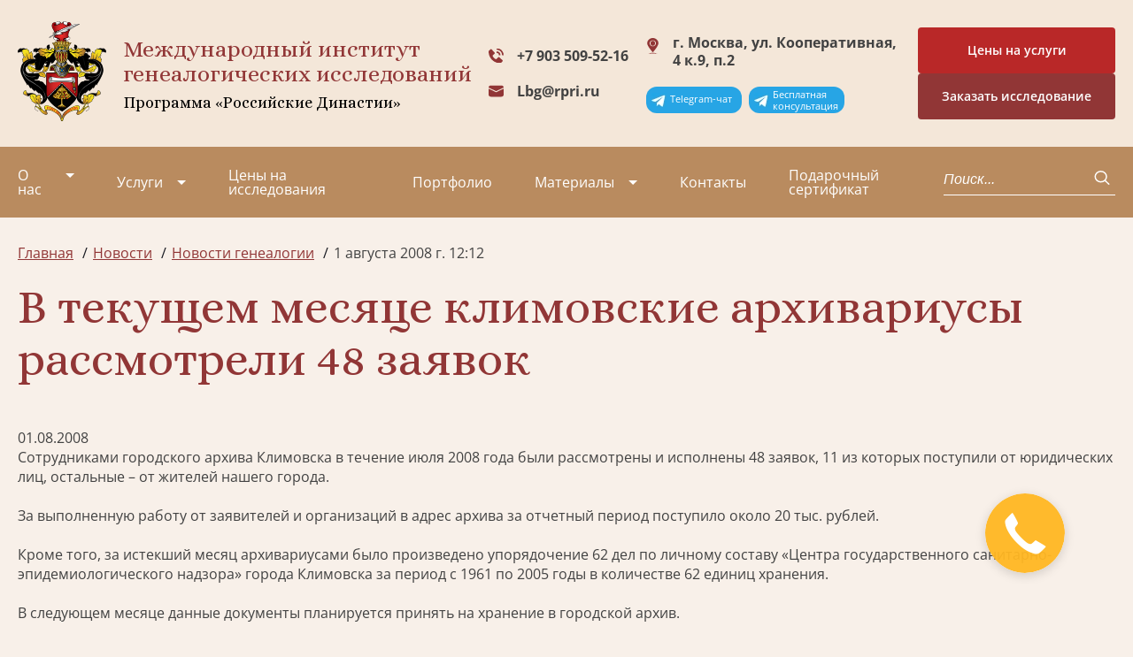

--- FILE ---
content_type: text/html; charset=utf-8
request_url: https://geno.ru/news/1719/
body_size: 11217
content:

<!DOCTYPE html>
<html>

<head>
    <meta charset="UTF-8">
    <meta http-equiv="X-UA-Compatible" content="IE=edge">
    <meta name="viewport" content="width=device-width,initial-scale=1,minimum-scale=1,maximum-scale=1">

    <meta name='yandex-verification' content='6debc7765a740a3b' />
    <meta name="google-site-verification" content="uMkoHvJKpIEkyHMgRdkqinhMLjtb-MUeG4Bflgb4QeY" />

    <link rel="apple-touch-icon" sizes="180x180" href="/static/v2/img/favicon_io/apple-touch-icon.png">
    <link rel="icon" type="image/png" sizes="32x32" href="/static/v2/img/favicon_io/favicon-32x32.png">
    <link rel="icon" type="image/png" sizes="16x16" href="/static/v2/img/favicon_io/favicon-16x16.png">
    <link rel="stylesheet" href="https://cdn.jsdelivr.net/npm/swiper/swiper-bundle.min.css">
    <link rel="stylesheet" href="/static/v2/css/style.min.css?v102">
    <link rel="preconnect" href="https://fonts.googleapis.com">
    <link rel="preconnect" href="https://fonts.gstatic.com" crossorigin>
    <link href="https://fonts.googleapis.com/css2?family=Alice&display=swap" rel="stylesheet">
    <title>В текущем месяце климовские архивариусы рассмотрели 48 заявок | Новости</title>
    <meta name="description" content='Сотрудниками городского архива Климовска в течение июля 2008 года были рассмотрены и исполнены 48 заявок, 11 из которых поступили от юридических лиц,…'/>

    <!-- old scripts -->
    <script src="https://code.jquery.com/jquery-2.2.4.min.js" crossorigin="anonymous"></script>
    <script type="text/javascript" src="/media/js/ie10-viewport-bug-workaround.js"></script>

    <script src="/static/v2/js/feedback.js?v1"></script>

    <!-- bootstrap -->
    <!-- <link rel="stylesheet" href="https://maxcdn.bootstrapcdn.com/bootstrap/3.3.7/css/bootstrap.min.css" integrity="sha384-BVYiiSIFeK1dGmJRAkycuHAHRg32OmUcww7on3RYdg4Va+PmSTsz/K68vbdEjh4u" crossorigin="anonymous"> -->
    <!-- <script src="https://maxcdn.bootstrapcdn.com/bootstrap/3.3.7/js/bootstrap.min.js" integrity="sha384-Tc5IQib027qvyjSMfHjOMaLkfuWVxZxUPnCJA7l2mCWNIpG9mGCD8wGNIcPD7Txa" crossorigin="anonymous"></script> -->

    <!-- slick -->
    <script src="/media/js/slick.min.js"></script>
    <link rel="stylesheet" type="text/css" href="/media/css/slick.css"/>
    <link rel="stylesheet" type="text/css" href="/media/css/slick-theme.css"/>

    <!-- Scroll animation -->
    <script src="/media/js/wow.min.js"></script>
    <link rel="stylesheet" type="text/css" href="/media/css/animate.css"/>

    <!-- Equal heights -->
    <script src="/media/js/jquery.matchHeight.js"></script>

    <!-- Lightbox -->
    <script src="/media/js/lightbox.js?v1"></script>
    <link rel="stylesheet" href="/media/css/lightbox.css" type="text/css" media="all" />
    <link rel="stylesheet" href="https://maxcdn.bootstrapcdn.com/font-awesome/4.7.0/css/font-awesome.min.css" type="text/css" media="all" />

    <script src="/media/js/scripts.js?v1"></script>
    <link rel='stylesheet' href='/media/fonts/flaticon.css' type='text/css' media='all' />
    <!-- <link rel='stylesheet' href='/media/style.css?v15' type='text/css' media='all' /> -->

    <!--[if lte IE 9]>
    <script src="https://oss.maxcdn.com/html5shiv/3.7.2/html5shiv.min.js"></script>
    <script src="https://oss.maxcdn.com/respond/1.4.2/respond.min.js"></script>
    <link rel='stylesheet' href='css/ie.css' type='text/css' media='all' />
    <![endif]-->

    <!-- <script type="text/javascript" src="/media/fancybox/jquery.fancybox-1.3.4.pack.js"></script> -->
    

    

    
    <!-- Google tag (gtag.js) -->
<script async src="https://www.googletagmanager.com/gtag/js?id=G-25F02K9LNK"></script>
<script>
  window.dataLayer = window.dataLayer || [];
  function gtag() { dataLayer.push(arguments); }
  gtag('js', new Date());

  gtag('config', 'G-25F02K9LNK');
</script>
    <script type="text/javascript">
    $(function() {$('a.fancybox').attr('data-lightbox', 'lightbox');});
    </script>

</head>

<body class="page-body">

    <header class="header">
        <a href="https://t.me/GenealogyManagerBot" target="_blank" class="header__telegram__mobile"><p>Telegram-чат</p></a>
        <a href="https://t.me/GenealogicalAssistantBot" target="_blank" class="header__telegram__mobile assistant"><p>Бесплатная<br>консультация</p></a>
        <div class="header-top">
            <div class="container"><a href="/" class="header__logo"><img src="/static/v2/img/logo.svg" alt="Лого"></a>
                <div class="header__title">Международный институт<br>генеалогических исследований <span>Программа
                        «Российские Династии»</span></div>
                <div class="header-contacts"><a href="tel:+79035095215" class="header__tel header__tel--icon">+7 903 509-52-16</a> <a href="mailto:lbg@rpri.ru" class="header__mail">Lbg@rpri.ru</a>
                </div>
                <div class="header__adress">
                    г. Москва, ул. Кооперативная, 4 к.9, п.2
                    <div class="header__telegram_container"> 
                        <a href="https://t.me/GenealogyManagerBot" target="_blank" class="header__telegram"><p>Telegram-чат</p></a>
                        <a href="https://t.me/GenealogicalAssistantBot" target="_blank" class="header__telegram"><p>Бесплатная<br>консультация</p></a>
                    </div>
                </div>
                <div class="header__container-btn">
                    <a href="https://geno.ru/poisk-predkov/price/" target="_blank">
                        <div class="header__btn btn btn--secondary btn-price">
                            Цены на услуги
                        </div>                        
                    </a>
                    <div class="header__btn btn btn--secondary" data-micromodal-trigger="modal-feedback-form" title="Заявка на исследование">Заказать исследование</div>      
                </div>
                <div class="header__burger"><span></span> <span></span> <span></span></div>
            </div>
        </div>
        <div class="header-bottom">
            <div class="container">
                

<nav class="header-nav">
    <ul class="header-list">
        
        <li
            class="header-list__item  dropdown"
            tabindex="1">
            <a 
                class="about"
                href="/about/">О нас</a>
                
                

<ul class="dropdown-list">
  
  <li class="dropdown__item">
    <a
      href="/video/"
      class=""
      >Видео</a
    >
     

<ul>
  
  <li>
    <a
      href="/video/stolica/"
      class=""
      >Столица+</a
    >
  </li>
  
  <li>
    <a
      href="/video/cao-tv/"
      class=""
      >ЦАО ТВ</a
    >
  </li>
  
  <li>
    <a
      href="/video/ekspert-tv/"
      class=""
      >Эксперт ТВ</a
    >
  </li>
  
  <li>
    <a
      href="/video/tvc/"
      class=""
      >ТВЦ</a
    >
  </li>
  
  <li>
    <a
      href="/video/ntv/"
      class=""
      >НТВ</a
    >
  </li>
  
  <li>
    <a
      href="/video/podmoskove/"
      class=""
      >ТВ Подмосковье</a
    >
  </li>
  
  <li>
    <a
      href="/video/podmoskove-copy/"
      class=""
      >ТВ-1</a
    >
  </li>
  
  <li>
    <a
      href="/video/versiyaversiaru-genealogicheskoe-drevo/"
      class=""
      >Версия (versia.ru) Генеалогическое древо</a
    >
  </li>
  
  <li>
    <a
      href="/video/olga-astafeva-generalnyj-direktor-migi/"
      class=""
      >Ольга Астафьева - генеральный директор МИГИ (09/23)</a
    >
  </li>
  
  <li>
    <a
      href="/video/olga-astafeva-generalnyj-direktor-migi-v-peredache-otrazhenie-ka/"
      class=""
      >Ольга Астафьева – генеральный директор МИГИ (01/24)</a
    >
  </li>
  
</ul>
 
  </li>
  
  <li class="dropdown__item">
    <a
      href="/about/radio/"
      class=""
      >Радио</a
    >
    
  </li>
  
  <li class="dropdown__item">
    <a
      href="/article/tags/11/"
      class=""
      >Проекты</a
    >
    
  </li>
  
  <li class="dropdown__item">
    <a
      href="/collective/"
      class=""
      >Коллектив</a
    >
    
  </li>
  
  <li class="dropdown__item">
    <a
      href="/partners/"
      class=""
      >Партнеры</a
    >
    
  </li>
  
  <li class="dropdown__item">
    <a
      href="/node/298/"
      class=""
      >Вакансии</a
    >
    
  </li>
  
  <li class="dropdown__item">
    <a
      href="/ideologiya/"
      class=""
      >Идеология</a
    >
    
  </li>
  
</ul>

                
        </li>
        
        <li
            class="header-list__item  dropdown"
            tabindex="1">
            <a 
                class="about"
                href="/uslugi/">Услуги</a>
                
                

<ul class="dropdown-list">
  
  <li class="dropdown__item">
    <a
      href="/uslugi/poisk-predkov/"
      class=""
      >Поиск родственников в архивах</a
    >
     

<ul>
  
  <li>
    <a
      href="/uslugi/poisk-predkov/uslugi/"
      class=""
      >Дополнительные услуги</a
    >
  </li>
  
  <li>
    <a
      href="/uslugi/poisk-predkov/dogovora/"
      class=""
      >Договоры</a
    >
  </li>
  
  <li>
    <a
      href="/uslugi/poisk-predkov/vopros-otvet/"
      class=""
      >Вопрос-Ответ</a
    >
  </li>
  
  <li>
    <a
      href="/uslugi/poisk-predkov/poisk_predkov_v_evrope/"
      class=""
      >Поиск предков в Европе</a
    >
  </li>
  
</ul>
 
  </li>
  
  <li class="dropdown__item">
    <a
      href="/uslugi/genealogicheskaya-razvedka/"
      class=""
      >Генеалогическая разведка</a
    >
    
  </li>
  
  <li class="dropdown__item">
    <a
      href="/uslugi/pred-analiz/"
      class=""
      >Предварительный анализ исследования</a
    >
    
  </li>
  
  <li class="dropdown__item">
    <a
      href="/uslugi/poisk-veterana-vov-v-arhivah/"
      class=""
      >Поиск в военных архивах</a
    >
    
  </li>
  
  <li class="dropdown__item">
    <a
      href="/uslugi/istoricheskoe-issledovanie/"
      class=""
      >Историко-биографическое исследование</a
    >
    
  </li>
  
  <li class="dropdown__item">
    <a
      href="/uslugi/genealogicheskoe-issledovanie-rodoslovnoy/"
      class=""
      >Генеалогическое исследование родословной</a
    >
    
  </li>
  
  <li class="dropdown__item">
    <a
      href="/uslugi/geneticheskoe-issledovanie/"
      class=""
      >Генетическое исследование</a
    >
    
  </li>
  
  <li class="dropdown__item">
    <a
      href="/uslugi/konsultaciya-po-genealogii-otdelnye-zaprosy/"
      class=""
      >Консультация и работа по отдельным запросам</a
    >
    
  </li>
  
  <li class="dropdown__item">
    <a
      href="/familnyi-diplom/"
      class=""
      >Фамильный диплом</a
    >
     

<ul>
  
  <li>
    <a
      href="/order/"
      class=""
      >Оформление заказа на фамильный диплом</a
    >
  </li>
  
  <li>
    <a
      href="/node/3262/"
      class=""
      >Доставка и оплата</a
    >
  </li>
  
  <li>
    <a
      href="/node/2327/"
      class=""
      >Генеалогическое исследование по фамилии</a
    >
  </li>
  
  <li>
    <a
      href="/familnyi-diplom/obrazcy-issledovaniya-familij/"
      class=""
      >Образцы исследования фамилий</a
    >
  </li>
  
</ul>
 
  </li>
  
  <li class="dropdown__item">
    <a
      href="/uslugi/familnyi-ocherk/"
      class=""
      >Фамильный очерк</a
    >
    
  </li>
  
  <li class="dropdown__item">
    <a
      href="/uslugi/dizayn-familnogo-dreva/"
      class=""
      >Дизайн фамильного (родословного) древа</a
    >
     

<ul>
  
  <li>
    <a
      href="/uslugi/dizayn-familnogo-dreva/order/"
      class=""
      >Оформление заказа на дизайн древа</a
    >
  </li>
  
</ul>
 
  </li>
  
  <li class="dropdown__item">
    <a
      href="/razrabotka-familnogo-gerba/"
      class=""
      >Разработка герба</a
    >
     

<ul>
  
  <li>
    <a
      href="/razrabotka-familnogo-gerba/ceni-na-sozdanie-gerba/"
      class=""
      >Цены на создание герба</a
    >
  </li>
  
  <li>
    <a
      href="/razrabotka-familnogo-gerba/geraldika-i-gerby/"
      class=""
      >Геральдика и гербы</a
    >
  </li>
  
  <li>
    <a
      href="/razrabotka-familnogo-gerba/familnye-gerby/"
      class=""
      >Фамильные гербы</a
    >
  </li>
  
  <li>
    <a
      href="/razrabotka-familnogo-gerba/korporativnye-gerby/"
      class=""
      >Корпоративные гербы</a
    >
  </li>
  
  <li>
    <a
      href="/razrabotka-familnogo-gerba/gerbovnik-mezhdunarodnogo-instituta-genealogicheskih-issledovani/"
      class=""
      >Гербовник Международного института генеалогических  исследований</a
    >
  </li>
  
</ul>
 
  </li>
  
  <li class="dropdown__item">
    <a
      href="/uslugi/rodoslovnaya-kniga-v-moskve/"
      class=""
      >Семейная книга</a
    >
    
  </li>
  
  <li class="dropdown__item">
    <a
      href="/uslugi/semejnyj-sajt/"
      class=""
      >Семейный сайт</a
    >
    
  </li>
  
  <li class="dropdown__item">
    <a
      href="https://vrodu.geno.ru"
      class=""
      >Курсы по генеалогии</a
    >
    
  </li>
  
  <li class="dropdown__item">
    <a
      href="/uslugi/semeynaya-ikona/"
      class=""
      >Семейная икона</a
    >
    
  </li>
  
</ul>

                
        </li>
        
        <li
            class="header-list__item  "
            tabindex="1">
            <a 
                class="about"
                href="/poisk-predkov/price/">Цены на исследования</a>
                
        </li>
        
        <li
            class="header-list__item  "
            tabindex="1">
            <a 
                class="about"
                href="/2798/">Портфолио</a>
                
        </li>
        
        <li
            class="header-list__item active dropdown"
            tabindex="1">
            <a 
                class="about"
                href="/article/">Материалы</a>
                
                

<ul class="dropdown-list">
  
  <li class="dropdown__item">
    <a
      href="/news/"
      class="submenu-active"
      >Новости</a
    >
     

<ul>
  
  <li>
    <a
      href="/news/institute/"
      class=""
      >Новости института</a
    >
  </li>
  
  <li>
    <a
      href="/news/all/"
      class=""
      >Новости генеалогии</a
    >
  </li>
  
  <li>
    <a
      href="/news/tags/"
      class=""
      >Рубрики</a
    >
  </li>
  
</ul>
 
  </li>
  
  <li class="dropdown__item">
    <a
      href="/necropolistika/"
      class=""
      >Россия уходящая. Век XXI.</a
    >
     

<ul>
  
  <li>
    <a
      href="/necropolistika/form/"
      class=""
      >Добавить информацию</a
    >
  </li>
  
</ul>
 
  </li>
  
  <li class="dropdown__item">
    <a
      href="/archives/"
      class=""
      >Архивы</a
    >
     

<ul>
  
  <li>
    <a
      href="/archives/node/49/"
      class=""
      >Карта архивов</a
    >
  </li>
  
</ul>
 
  </li>
  
  <li class="dropdown__item">
    <a
      href="/article/tags/4/"
      class=""
      >Из текущих генеалогических исследований</a
    >
    
  </li>
  
  <li class="dropdown__item">
    <a
      href="/node/72/"
      class=""
      >Именной Указатель энциклопедий и справочников</a
    >
     

<ul>
  
  <li>
    <a
      href="/node/130/"
      class=""
      >От составителя</a
    >
  </li>
  
  <li>
    <a
      href="/node/73/"
      class=""
      >А-Аб</a
    >
  </li>
  
  <li>
    <a
      href="/node/74/"
      class=""
      >Ав</a
    >
  </li>
  
  <li>
    <a
      href="/node/75/"
      class=""
      >Аг-Аж</a
    >
  </li>
  
  <li>
    <a
      href="/node/76/"
      class=""
      >Аз-Ал</a
    >
  </li>
  
  <li>
    <a
      href="/node/72/reference/"
      class=""
      >Сокращения</a
    >
  </li>
  
</ul>
 
  </li>
  
  <li class="dropdown__item">
    <a
      href="/article/tags/15/"
      class=""
      >Краеведение</a
    >
    
  </li>
  
  <li class="dropdown__item">
    <a
      href="/node/2850/"
      class=""
      >Генеалогия для начинающих. Советы Людмилы Бирюковой</a
    >
    
  </li>
  
  <li class="dropdown__item">
    <a
      href="/node/5023/"
      class=""
      >Генеалогическая база данных</a
    >
    
  </li>
  
  <li class="dropdown__item">
    <a
      href="/article/tags/"
      class=""
      >Рубрики</a
    >
    
  </li>
  
  <li class="dropdown__item">
    <a
      href="/article/genealogicheskij-vestnik/"
      class=""
      >Генеалогический вестник</a
    >
    
  </li>
  
  <li class="dropdown__item">
    <a
      href="/article/adres-kalendari/"
      class=""
      >Адрес-календари</a
    >
     

<ul>
  
  <li>
    <a
      href="/article/adres-kalendari/ot-sostavitelya/"
      class=""
      >От составителя</a
    >
  </li>
  
  <li>
    <a
      href="/article/adres-kalendari/spisok-ukazatelej/"
      class=""
      >Список указателей</a
    >
  </li>
  
</ul>
 
  </li>
  
  <li class="dropdown__item">
    <a
      href="/article/istoria-i-genealogiya/"
      class=""
      >Cтатьи по истории и генеалогии</a
    >
    
  </li>
  
</ul>

                
        </li>
        
        <li
            class="header-list__item  "
            tabindex="1">
            <a 
                class="about"
                href="/contacts/">Контакты</a>
                
        </li>
        
        <li
            class="header-list__item  "
            tabindex="1">
            <a 
                class="about"
                href="/sertificat/">Подарочный сертификат</a>
                
        </li>
        
    </ul>
</nav>   
                <div class="header-search">
                    <form action="/search/" method="get">
                    <lable class="header-search__label"></lable><input type="text" name="q" class="header-search__input"
                        placeholder="Поиск..."> <button class="header-search__btn"><svg width="18" height="18"
                            viewBox="0 0 18 18" fill="none" xmlns="http://www.w3.org/2000/svg">
                            <path d="M12.6892 12.4435L16.7141 16.2" stroke="white" stroke-width="1.5"
                                stroke-linecap="round" stroke-linejoin="round" />
                            <path
                                d="M7.65831 13.6957C11.1778 13.6957 14.031 11.0327 14.031 7.74783C14.031 4.46294 11.1778 1.8 7.65831 1.8C4.13879 1.8 1.28564 4.46294 1.28564 7.74783C1.28564 11.0327 4.13879 13.6957 7.65831 13.6957Z"
                                stroke="white" stroke-width="1.5" stroke-linecap="round" stroke-linejoin="round" />
                        </svg></button>
                    </form>
                </div>
                <div class="header-bottom-contacts">
                    <a href="" class="header__tel header__tel--icon">+7 903 509-52-16</a>
                    <a href="" class="header__mail">Lbg@rpri.ru</a>
                </div>
                <div class="header-bottom__adress">
                    г. Москва, ул. Кооперативная, 4 к.9, п.2
                </div>
            </div>
        </div>
    </header>

    <main>
        
        
        
        <section class="breadcrumbs">
            <div class="container">
                <ul class="breadcrumbs-list" itemscope itemtype="http://schema.org/BreadcrumbList">
                    
     
<li class="breadcrumbs__item" itemprop="itemListElement" itemscope itemtype="http://schema.org/ListItem">
  <a itemprop="item" href="/" title="Главная"><span itemprop="name">Главная</span></a>
  <meta itemprop="position" content="0" />
</li>
 
<li class="breadcrumbs__item" itemprop="itemListElement" itemscope itemtype="http://schema.org/ListItem">
  <a itemprop="item" href="/news/" title="Новости"><span itemprop="name">Новости</span></a>
  <meta itemprop="position" content="1" />
</li>
  
<li class="breadcrumbs__item" itemprop="itemListElement" itemscope itemtype="http://schema.org/ListItem">
  <a itemprop="item" href="/news/all/" title="Новости генеалогии"><span itemprop="name">Новости генеалогии</span></a>
  <meta itemprop="position" content="2" />
</li>
  
<li class="breadcrumbs__item">1 августа 2008 г. 12:12</li>
 


                </ul>
            </div>
        </section>
        
        
        

        
    <section class="article">
        <div class="container">
            
    <h1>В текущем месяце климовские архивариусы рассмотрели 48 заявок</h1>
    <div class="news_date">01.08.2008</div>


            
            
                
            

            
    Сотрудниками городского архива Климовска в течение июля 2008 года были рассмотрены и исполнены 48 заявок, 11 из которых поступили от юридических лиц, остальные – от жителей нашего города. <br /><br />За выполненную работу от заявителей и организаций в адрес архива за отчетный период поступило около 20 тыс. рублей.<br /><br />Кроме того, за истекший месяц архивариусами было произведено упорядочение 62 дел по личному составу «Центра государственного санитарно-эпидемиологического надзора» города Климовска за период с 1961 по 2005 годы в количестве 62 единиц хранения.<br /><br />В следующем месяце данные документы планируется принять на хранение в городской архив.<br /><br />Напомним, что эта работа проводится в связи с тем, что в 2005 году городской «Центр государственного санитарно-эпидемиологического надзора» был реорганизован в форме слияния с федеральным государственным учреждением «Центр государственного санитарно-эпидемиологического надзора в Московской области». <br /><hr />
    
        

<div class="articles-list__item-tags">
    <span>Рубрики:</span>
    
    <a href="/news/tags/1/">Генеалогия</a>
    
</div>

    
    
        <div class="source">
            <b>Источник:</b>
            
                http://klimovsk.ru/index.php?chapter_id=135&amp;data_id=9188&amp;do=view_single
            
        </div>
    
    <a href="/news" class="news__link-all">Все новости</a>


            
    <div class="share-block">
  <span class="share-txt">Поделиться в соцсетях:</span>
  <script src="//yastatic.net/es5-shims/0.0.2/es5-shims.min.js"></script>
  <script src="//yastatic.net/share2/share.js"></script>
  <div
    class="ya-share2"
    data-services="vkontakte,odnoklassniki,moimir,twitter,lj"
  ></div>
</div>


        </div>
    </section>


        
    <section class="feedback" id="feedback">
    <div class="container">
        <h2 class="feedback__title">Давайте обсудим ваш вопрос или заказ!</h2>
        <p class="feedback__subtitle">
          Изложите суть Вашего запроса в области генеалогии. Наши специалисты обязательно свяжутся с Вами, проконсультируют и найдут наиболее подходящее решение.
        </p>
        <form class="feedback__form" action="/feedback/" method="POST">
    <input type="hidden" name="csrfmiddlewaretoken" value="FLErFYXdcuN3T3Pyi9AmiVfs1mLvoevlx6HBSyZoWtSfUxEz7YGd54gWJ0uXhQFq">
    <div class="form-column">
        <div class="form-item"><label for="" class="form__label"></label> <input type="text" placeholder="* Имя"
                class="form__input" name="name" id="q_name"></div>
        <div class="form-item"><label class="form__label"></label> <input type="email"
                placeholder="* Адрес электронной почты" class="form__input" name="email" id="q_mail"></div>
        <div class="form-item"><label class="form__label"></label> <input type="tel" placeholder="Телефон"
                class="form__input" name="phone" id="q_phone"></div>
        <div class="form-item feedback__area"><label for="" class="form__label"></label> <input type="text" placeholder="Область"
            class="form__input" name="area" id="q_area"></div>
        <div class="form-item"><textarea class="form__textarea" cols="30" rows="10"
                placeholder="Напишите, что вас интересует?" name="message" id="q_mess"></textarea></div>
        <div class="form-item">
            <label>
                <input name="publication_allowed" type="checkbox" id="q_publication_allowed" value="1" checked /> Мой запрос можно опубликовать на Бирже генеалогических заявок
            </label>
            <p class="form-item-help-block">
                Давая согласие на публикацию, Вы соглашаетесь с тем, что Ваша заявка или вопрос будут доступны, помимо
                специалистов МИГИ, партнерам-генеалогам, зарегистрированным на нашей Бирже генеалогических заявок.
            </p>
        </div>
        
    </div>
    <p class="feedback__subtitle">Нажимая на кнопку, я подтверждаю свое <a href="/privacy-policy/"
            target="_blank">согласие на обработку введенных
            персональных данных</a></p><button class="btn feedback__btn" type="submit">Отправить заявку</button>
</form>

    </div>
</section>

    <section class="services">
    <div class="container">
        <h2 class="our-services__title">
            Наши услуги, которые могут быть Вам интересны
        </h2>

        <div class="services__slider">
            <div class="swiper-wrapper services__slider-wrapper">
                <div class="swiper-slide services__slide">
                    <div class="services__slide-info">
                        <p><a href="/poisk-predkov/">Поиск и исследование документов в архивах. Направление запросов в
                                учреждения, в которых Вы не можете работать самостоятельно.</a></p>

                        <div class="service-slider__img"><a href="/poisk-predkov/"><img
                                    src="/media/v2/img/services_img_10.png"></a></div>
                    </div>

                    <div class="services__slide-title">
                        <h3><a href="/poisk-predkov/">Заказать генеалогическое исследование</a></h3>
                    </div>
                </div>

                <div class="swiper-slide services__slide">
                    <div class="services__slide-info">
                        <p><a href="https://market.geno.ru/">Биржа генеалогических услуг. Мы поможем тем, кто ищет своих
                                предков, и генеалогам найти друг друга!</a></p>

                        <div class="service-slider__img"><a href="https://market.geno.ru/"><img
                                    src="/media/v2/img/services_img_2.png"></a></div>
                    </div>

                    <div class="services__slide-title">
                        <h3><a href="https://market.geno.ru/">Биржа генеалогических услуг</a></h3>
                    </div>
                </div>

                <div class="swiper-slide services__slide">
                    <div class="services__slide-info">
                        <p><a href="http://familysite.fmlst.ru/">Создание семейного сайта на основе генеалогического
                                исследования.</a></p>

                        <div class="service-slider__img"><a href="http://familysite.fmlst.ru/"><img
                                    src="/media/v2/img/services_img_3.png"></a></div>
                    </div>

                    <div class="services__slide-title">
                        <h3><a href="http://familysite.fmlst.ru/">Заказать семейный сайт</a></h3>
                    </div>
                </div>

                <div class="swiper-slide services__slide">
                    <div class="services__slide-info">
                        <p><a href="/familnyi-diplom/">В дипломе научно и одновременно художественно будут описаны
                                языковые, географические и культурно-исторические корни фамилии, изложены версии, как и
                                почему она была образована.</a></p>

                        <div class="service-slider__img"><a href="/familnyi-diplom/"><img
                                    src="/media/v2/img/services_img_4.png"></a></div>
                    </div>

                    <div class="services__slide-title">
                        <h3><a href="/familnyi-diplom/">Заказать фамильный диплом</a></h3>
                    </div>
                </div>

                <div class="swiper-slide services__slide">
                    <div class="services__slide-info">
                        <p><a href="/razrabotka-familnogo-gerba/">Разработка фамильных и корпоративных гербов (т.е.
                                гербов для частных лиц, организаций и предприятий).</a></p>

                        <div class="service-slider__img"><a href="/razrabotka-familnogo-gerba/"><img
                                    src="/media/v2/img/services_img_5.png"></a></div>
                    </div>

                    <div class="services__slide-title">
                        <h3><a href="/razrabotka-familnogo-gerba/">Заказать разработку герба</a></h3>
                    </div>
                </div>

                <div class="swiper-slide services__slide">
                    <div class="services__slide-info">
                        <p><a href="/node/3245/">Восстановление боевого пути (военнослужащего, воинской части).</a></p>

                        <div class="service-slider__img"><a href="/node/3245/"><img
                                    src="/media/v2/img/services_img_6.png"></a></div>
                    </div>

                    <div class="services__slide-title">
                        <h3><a href="/node/3245/">Поиск в военных архивах</a></h3>
                    </div>
                </div>

                <div class="swiper-slide services__slide">
                    <div class="services__slide-info">
                        <p><a href="/article/4434/">Написание и издание книги о родословной.</a></p>

                        <div class="service-slider__img"><a href="/article/4434/"><img
                                    src="/media/v2/img/services_img_7.png"></a></div>
                    </div>

                    <div class="services__slide-title">
                        <h3><a href="/article/4434/">Заказать родовую книгу</a></h3>
                    </div>
                </div>

                <div class="swiper-slide services__slide">
                    <div class="services__slide-info">
                        <p><a href="/dizayn-familnogo-dreva/">Если вы самостоятельно провели генеалогический поиск и
                                обладаете информацией о своих предках и родственниках, вы можете заказать у нас дизайн
                                генеалогического древа.</a></p>

                        <div class="service-slider__img"><a href="/dizayn-familnogo-dreva/"><img
                                    src="/media/v2/img/services_img_8.png"></a></div>
                    </div>

                    <div class="services__slide-title">
                        <h3><a href="/dizayn-familnogo-dreva/">Заказать дизайн фамильного древа</a></h3>
                    </div>
                </div>

            </div>

            <div class="swiper-pagination">&nbsp;</div>
        </div>
    </div>
</section>


        

        
        

    </main>
    <footer class="footer">
        <div class="container">
            <div class="footer__wrapper">
                <div class="footer-company">
                    <h3 class="footer__title">Наша организация</h3>
                    <ul class="footer__list">
                        <li class="footer__item"><a href="/about/">О нас</a></li>
                        <li class="footer__item"><a href="/article/tags/11/">Проекты</a></li>
                        <li class="footer__item"><a href="/collective/">Коллектив</a></li>
                        <li class="footer__item"><a href="/video/">Видео</a></li>
                        <li class="footer__item"><a href="/about/radio/">Радио</a></li>
                        <li class="footer__item"><a href="/partners/">Партнеры</a></li>
                        <li class="footer__item"><a href="/ideologiya/">Идеология</a></li>
                        <li class="footer__item"><a href="/node/298/">Вакансии</a></li>
                        <li class="footer__item"><a href="/contacts/">Контакты</a></li>
                    </ul>
                </div>
                <div class="footer-services">
                    <h3 class="footer__title">Услуги</h3>
                    <ul class="footer__list">
                        <li class="footer__item"><a href="/node/3245/">Поиск в военных архивах</a></li>
                        <li class="footer__item"><a href="/familnyi-diplom/">Заказать фамильный диплом</a></li>
                        <li class="footer__item"><a href="/uslugi/rodoslovnaya-kniga-v-moskve/">Заказать родовую книгу</a></li>
                        <li class="footer__item"><a href="/uslugi/dizayn-familnogo-dreva/">Заказать дизайн фамильного древа</a></li>
                        <li class="footer__item"><a href="/razrabotka-familnogo-gerba/">Заказать разработку герба</a></li>
                        <li class="footer__item"><a href="/poisk-predkov/poisk_predkov_v_evrope/">Поиск предков и родственников в Европе</a></li>
                        <li class="footer__item"><a href="/uslugi/semejnyj-sajt/">Заказать семейный сайт</a></li>
                        <li class="footer__item"><a href="/uslugi/genealogicheskie-kursy/">Курсы по генеалогии</a></li>
                    </ul>
                </div>
                <div class="footer-contacts" itemscope itemtype="http://schema.org/Organization" class="orginfo">
                    <h3 class="footer__title" itemprop="name" class="orgheader">ООО «МИГИ»</h3><a href="tel:+79035095216" class="footer__link-tel" itemprop="telephone" class="orgphone">+7 903 509-52-16</a> <a
                        href="mailto:Lbg@rpri.ru" class="footer__link-mail" itemprop="email" class="orgemail">Lbg@rpri.ru</a>
                    <p class="footer__link-address" itemprop="address" itemscope itemtype="http://schema.org/PostalAddress"><span itemprop="addressLocality">г. Москва</span>, <span itemprop="streetAddress">ул. Кооперативная, 4к9, п.2</span></p>
                </div>
            </div>
            <div class="footer-bottom">
                <p>© 2004–2025 Международный институт генеалогических исследований</p><a href="/sitemap/" class="footer__map">Карта
                    сайта</a>
                <ul class="footer__socials">
                    
                    <li class="footer__socials-item"><a href="https://t.me/geno_migi"><svg width="24" height="24" viewBox="0 0 24 24"
                                fill="none" xmlns="http://www.w3.org/2000/svg">
                                <path
                                    d="M22.0517 2.12901L0.78878 10.3709C-0.0668675 10.7547 -0.356277 11.5233 0.581933 11.9404L6.03682 13.6829L19.2259 5.48965C19.946 4.97527 20.6833 5.11245 20.0489 5.67825L8.72124 15.9877L8.3654 20.3506C8.69499 21.0243 9.29847 21.0274 9.68339 20.6926L12.8174 17.7119L18.1848 21.7519C19.4314 22.4937 20.1097 22.015 20.3779 20.6553L23.8985 3.89891C24.264 2.22519 23.6407 1.48776 22.0517 2.12901Z"
                                    fill="#A99077" />
                            </svg></a></li>
                    <li class="footer__socials-item"><a href="http://ok.ru/group/52256976732337"><svg width="14" height="22" viewBox="0 0 14 22"
                                fill="none" xmlns="http://www.w3.org/2000/svg">
                                <path
                                    d="M7.00001 3.32753C8.29651 3.32753 9.35089 4.38191 9.35089 5.67841C9.35089 6.97366 8.29651 8.02828 7.00001 8.02828C5.70476 8.02828 4.64914 6.97366 4.64914 5.67841C4.64914 4.38191 5.70476 3.32753 7.00001 3.32753ZM7.00001 11.3545C10.1319 11.3545 12.6778 8.80866 12.6778 5.67841C12.6778 2.54691 10.1319 3.24249e-05 7.00001 3.24249e-05C3.86889 3.24249e-05 1.32226 2.54691 1.32226 5.67841C1.32226 8.80853 3.86889 11.3545 7.00001 11.3545ZM9.29714 15.9864C10.453 15.723 11.5678 15.2658 12.5943 14.6208C13.3711 14.1312 13.6054 13.104 13.1158 12.327C12.6268 11.5483 11.6003 11.3142 10.822 11.8038C8.49639 13.2667 5.50189 13.266 3.17751 11.8038C2.39914 11.3142 1.37276 11.5484 0.884261 12.327C0.394636 13.1047 0.628136 14.1312 1.40526 14.6208C2.43164 15.265 3.54639 15.723 4.70226 15.9864L1.52789 19.1607C0.878886 19.8103 0.878886 20.8633 1.52851 21.5128C1.85364 21.8373 2.27901 21.9999 2.70426 21.9999C3.13026 21.9999 3.55626 21.8374 3.88139 21.5128L6.99926 18.3935L10.1199 21.5128C10.7689 22.1624 11.8219 22.1624 12.4714 21.5128C13.1216 20.8633 13.1216 19.8095 12.4714 19.1607C12.4715 19.1607 9.29714 15.9864 9.29714 15.9864Z"
                                    fill="#A99077" />
                            </svg></a></li>
                    <li class="footer__socials-item"><a href="http://vk.com/geno1"><svg width="24" height="14" viewBox="0 0 24 14"
                                fill="none" xmlns="http://www.w3.org/2000/svg">
                                <path
                                    d="M1.50006 0.212402C2.28756 0.212402 3.48756 0.212402 4.16256 0.212402C4.50006 0.212402 4.76256 0.437403 4.87506 0.737403C5.21256 1.7124 5.96256 3.8499 6.82506 5.3124C7.98756 7.2249 8.73756 7.9374 9.22506 7.8624C9.71256 7.7499 9.56256 6.4749 9.56256 5.4624C9.56256 4.4499 9.67506 2.7249 9.18756 1.9374L8.43756 0.849903C8.25006 0.587403 8.43756 0.249902 8.73756 0.249902H13.0126C13.4251 0.249902 13.7626 0.587402 13.7626 0.999902V6.4374C13.7626 6.4374 13.9501 7.4124 15.0001 6.3999C16.0501 5.3874 17.1751 3.5124 18.1126 1.5999L18.4876 0.699902C18.6001 0.437402 18.8626 0.249902 19.1626 0.249902H21.9376C22.4626 0.249902 22.8376 0.774903 22.6501 1.2624L22.3501 2.0499C22.3501 2.0499 21.3376 4.0749 20.2876 5.4999C19.2376 6.9624 19.0126 7.2999 19.1626 7.6749C19.3126 8.0499 22.0126 10.5624 22.6876 11.7624C22.8751 12.0999 23.0251 12.3999 23.1751 12.6624C23.4376 13.1499 23.0626 13.7874 22.5001 13.7874H19.3501C19.0876 13.7874 18.8251 13.6374 18.7126 13.4124L18.4126 12.9249C18.4126 12.9249 16.5001 10.6749 15.3376 9.9624C14.1376 9.2874 14.1751 10.2624 14.1751 10.2624V12.2499C14.1751 13.0749 13.5001 13.7499 12.6751 13.7499H11.9251C11.9251 13.7499 7.80006 13.7499 4.50006 8.8374C1.91256 5.0124 1.05006 2.5374 0.750058 1.1124C0.675058 0.662402 1.01256 0.212402 1.50006 0.212402Z"
                                    fill="#A99077" />
                            </svg></a></li>
                </ul>
            </div>
        </div>
    </footer>

    <script src="https://cdn.jsdelivr.net/npm/swiper/swiper-bundle.min.js"></script>
    <script src="https://unpkg.com/micromodal/dist/micromodal.min.js"></script>
    <script src="/static/v2/js/script.min.js?v33"></script>

    <link rel="stylesheet" href="https://cdn.envybox.io/widget/cbk.css">
<script type="text/javascript" src="https://cdn.envybox.io/widget/cbk.js?cbk_code=a8a63c88defa7775d8eedd068fa57b9b" charset="UTF-8" async></script>


    <noindex>
<!-- Yandex.Metrika counter -->
<script type="text/javascript" >
   (function(m,e,t,r,i,k,a){m[i]=m[i]||function(){(m[i].a=m[i].a||[]).push(arguments)};
   m[i].l=1*new Date();k=e.createElement(t),a=e.getElementsByTagName(t)[0],k.async=1,k.src=r,a.parentNode.insertBefore(k,a)})
   (window, document, "script", "https://mc.yandex.ru/metrika/tag.js", "ym");

   ym(134936, "init", {
        clickmap:true,
        trackLinks:true,
        accurateTrackBounce:true,
        webvisor:true
   });
</script>
<noscript><div><img src="https://mc.yandex.ru/watch/134936" style="position:absolute; left:-9999px;" alt="" /></div></noscript>
<!-- /Yandex.Metrika counter -->
</noindex>

    
<div class="modal" id="modal-feedback-dnk-success" aria-hidden="true">
    <div class="modal__overlay" tabindex="-1" data-micromodal-close>
        <div class="modal__container" role="dialog" aria-modal="true" aria-labelledby="modal-feedback-dnk-success-title">
            <header class="modal__header">
                <h2 class="modal__title" id="modal-feedback-dnk-success-title">
                    Обратная связь
                </h2>
                <button class="modal__close" aria-label="Close modal" data-micromodal-close></button>
            </header>

            <div class="modal__content" id="modal-feedback-dnk-success-content">
                <p>Вы зарегистрированы на практикум "Использование данных в ДНК-генеалогии", который пройдет 9 июня в 18.00.</p>
                <p>Ссылку на онлайн-конференцию мы пришлем Вам на эл. почту накануне мероприятия.</p>
                <p>Пожалуйста, проверяйте папку СПАМ</p>
            </div>

        </div>
    </div>
</div>

<div class="modal" id="modal-feedback-success" aria-hidden="true">
    <div class="modal__overlay" tabindex="-1" data-micromodal-close>
        <div class="modal__container" role="dialog" aria-modal="true" aria-labelledby="modal-feedback-success-title">
            <header class="modal__header">
                <h2 class="modal__title" id="modal-feedback-success-title">
                    Обратная связь
                </h2>
                <button class="modal__close" aria-label="Close modal" data-micromodal-close></button>
            </header>

            <div class="modal__content" id="modal-feedback-success-content">
                Ваше сообщение отправлено, спасибо!
            </div>

        </div>
    </div>
</div>

<div class="modal" id="modal-feedback-error" aria-hidden="true">
    <div class="modal__overlay" tabindex="-1" data-micromodal-close>
        <div class="modal__container" role="dialog" aria-modal="true" aria-labelledby="modal-feedback-error-title">
            <header class="modal__header">
                <h2 class="modal__title" id="modal-feedback-error-title">
                    Обратная связь
                </h2>
                <button class="modal__close" aria-label="Close modal" data-micromodal-close></button>
            </header>
            <div class="modal__content" id="modal-feedback-error-content">
                Произошла ошибка. Попробуйте повторить отправку позже или свяжитесь по телефонам на верху страницы.
            </div>
        </div>
    </div>
</div>

<div class="modal" id="modal-feedback-form" aria-hidden="true">
    <div class="modal__overlay" tabindex="-1" data-micromodal-close>
        <div class="modal__container" role="dialog" aria-modal="true" aria-labelledby="modal-feedback-form-title">
            <header class="modal__header">
                <h2 class="modal__title" id="modal-feedback-form-title">
                    Задать вопрос
                </h2>
                <button class="modal__close" aria-label="Close modal" data-micromodal-close></button>
            </header>

            <div class="modal__content" id="modal-feedback-form-content">
                <form class="feedback__form" action="/feedback/" method="POST">
                    <input type="hidden" name="csrfmiddlewaretoken" value="FLErFYXdcuN3T3Pyi9AmiVfs1mLvoevlx6HBSyZoWtSfUxEz7YGd54gWJ0uXhQFq">
                    <div class="form-column">
                        <div class="form-item feedback__area"><label for="" class="form__label"></label> <input type="text" placeholder="Область"
                                class="form__input" name="area" id="q_area"></div>
                        <div class="form-item"><label for="" class="form__label"></label> <input type="text"
                                placeholder="* Имя" class="form__input" name="name" id="q_name"></div>
                        <div class="form-item"><label class="form__label"></label> <input type="email"
                                placeholder="* Адрес электронной почты" class="form__input" name="email" id="q_mail">
                        </div>
                        <div class="form-item"><label class="form__label"></label> <input type="tel"
                                placeholder="Телефон" class="form__input" name="phone" id="q_phone"></div>
                        <div class="form-item"><textarea class="form__textarea" cols="30" rows="10"
                                placeholder="Напишите, что вас интересует?" name="message" id="q_mess"></textarea>
                        </div>
                        <div class="form-item">
                            <label>
                                <input name="publication_allowed" type="checkbox" id="q_publication_allowed" value="1"
                                    checked /> Мой запрос можно опубликовать на Бирже генеалогических заявок
                            </label>
                            <p class="form-item-help-block">
                                Давая согласие на публикацию, Вы соглашаетесь с тем, что Ваша заявка или вопрос будут доступны,
                                помимо специалистов МИГИ, партнерам-генеалогам, зарегистрированным на нашей Бирже генеалогических заявок.
                            </p>
                        </div>
                        
                    </div>
                    <p class="feedback__subtitle">Нажимая на кнопку, я подтверждаю свое <a href="/privacy-policy/"
                            target="_blank">согласие на обработку введенных
                            персональных данных</a></p><button class="btn feedback__btn" type="submit">Отправить
                        заявку</button>
                </form>
            </div>
        </div>
    </div>
</div>


</body>
</html>


--- FILE ---
content_type: text/css
request_url: https://geno.ru/static/v2/css/style.min.css?v102
body_size: 123248
content:
@charset "UTF-8";@font-face{font-family:"OpenSans";src:url(../fonts/OpenSans-Light.ttf) format("truetype");font-weight:300;font-style:normal}@font-face{font-family:"OpenSans";src:url(../fonts/OpenSans-Regular.ttf) format("truetype");font-weight:400;font-style:normal}@font-face{font-family:"OpenSans";src:url(../fonts/OpenSans-SemiBold.ttf) format("truetype");font-weight:600;font-style:normal}@font-face{font-family:"OpenSans";src:url(../fonts/OpenSans-Bold.ttf) format("truetype");font-weight:700;font-style:normal}@font-face{font-family:Comfortaa;font-style:normal;font-weight:400;font-display:swap;src:url(https://fonts.gstatic.com/s/comfortaa/v27/1Ptsg8LJRfWJmhDAuUs4QIFqL_KWxWMT.woff2) format("woff2");unicode-range:U+0460-052F,U+1C80-1C88,U+20B4,U+2DE0-2DFF,U+A640-A69F,U+FE2E-FE2F}@font-face{font-family:Comfortaa;font-style:normal;font-weight:400;font-display:swap;src:url(https://fonts.gstatic.com/s/comfortaa/v27/1Ptsg8LJRfWJmhDAuUs4SYFqL_KWxWMT.woff2) format("woff2");unicode-range:U+0400-045F,U+0490-0491,U+04B0-04B1,U+2116}@font-face{font-family:Comfortaa;font-style:normal;font-weight:400;font-display:swap;src:url(https://fonts.gstatic.com/s/comfortaa/v27/1Ptsg8LJRfWJmhDAuUs4ToFqL_KWxWMT.woff2) format("woff2");unicode-range:U+0370-03FF}@font-face{font-family:Comfortaa;font-style:normal;font-weight:400;font-display:swap;src:url(https://fonts.gstatic.com/s/comfortaa/v27/1Ptsg8LJRfWJmhDAuUs4QoFqL_KWxWMT.woff2) format("woff2");unicode-range:U+0102-0103,U+0110-0111,U+1EA0-1EF9,U+20AB}@font-face{font-family:Comfortaa;font-style:normal;font-weight:400;font-display:swap;src:url(https://fonts.gstatic.com/s/comfortaa/v27/1Ptsg8LJRfWJmhDAuUs4Q4FqL_KWxWMT.woff2) format("woff2");unicode-range:U+0100-024F,U+0259,U+1E00-1EFF,U+2020,U+20A0-20AB,U+20AD-20CF,U+2113,U+2C60-2C7F,U+A720-A7FF}@font-face{font-family:Comfortaa;font-style:normal;font-weight:400;font-display:swap;src:url(https://fonts.gstatic.com/s/comfortaa/v27/1Ptsg8LJRfWJmhDAuUs4TYFqL_KWxQ.woff2) format("woff2");unicode-range:U+0000-00FF,U+0131,U+0152-0153,U+02BB-02BC,U+02C6,U+02DA,U+02DC,U+2000-206F,U+2074,U+20AC,U+2122,U+2191,U+2193,U+2212,U+2215,U+FEFF,U+FFFD}@font-face{font-family:Lobster;font-style:normal;font-weight:400;src:local("Lobster"),local("Lobster-Regular"),url(https://fonts.gstatic.com/s/lobster/v18/pAEjWxDCHGX7OXS3SC2tywLUuEpTyoUstqEm5AMlJo4.woff) format("woff")}@font-face{font-family:'Open Sans Light';font-style:normal;font-weight:400;src:local("Open Sans Light"),local("OpenSans-Light"),url(https://fonts.gstatic.com/s/opensans/v13/DXI1ORHCpsQm3Vp6mXoaTQcuEIXEaFWBWXA4NoGd_Oo.woff) format("woff")}@font-face{font-family:'Open Sans Light';font-style:normal;font-weight:700;src:local("Open Sans Semibold"),local("OpenSans-Semibold"),url(https://fonts.gstatic.com/s/opensans/v13/MTP_ySUJH_bn48VBG8sNSgcuEIXEaFWBWXA4NoGd_Oo.woff) format("woff")}@font-face{font-family:'Open Sans Light';font-style:italic;font-weight:400;src:local("Open Sans Light Italic"),local("OpenSansLight-Italic"),url(https://fonts.gstatic.com/s/opensans/v13/PRmiXeptR36kaC0GEAetxlxy1emkJdO89Ay69zsEcxM.woff) format("woff")}@font-face{font-family:'Open Sans Light';font-style:italic;font-weight:700;src:local("Open Sans Semibold Italic"),local("OpenSans-SemiboldItalic"),url(https://fonts.gstatic.com/s/opensans/v13/PRmiXeptR36kaC0GEAetxt09evbWZEfN6lr5tkJ_7hE.woff) format("woff")}@font-face{font-family:'Open Sans';font-style:normal;font-weight:400;src:local("Open Sans"),local("OpenSans"),url(https://fonts.gstatic.com/s/opensans/v13/RjgO7rYTmqiVp7vzi-Q5UbO3LdcAZYWl9Si6vvxL-qU.woff) format("woff")}@font-face{font-family:'Open Sans';font-style:normal;font-weight:700;src:local("Open Sans Bold"),local("OpenSans-Bold"),url(https://fonts.gstatic.com/s/opensans/v13/k3k702ZOKiLJc3WVjuplzAcuEIXEaFWBWXA4NoGd_Oo.woff) format("woff")}@font-face{font-family:'Open Sans';font-style:italic;font-weight:400;src:local("Open Sans Italic"),local("OpenSans-Italic"),url(https://fonts.gstatic.com/s/opensans/v13/xjAJXh38I15wypJXxuGMBkbeuvGrcRTTBH456c-a4yI.woff) format("woff")}@font-face{font-family:'Open Sans';font-style:italic;font-weight:700;src:local("Open Sans Bold Italic"),local("OpenSans-BoldItalic"),url(https://fonts.gstatic.com/s/opensans/v13/PRmiXeptR36kaC0GEAetxpoxY6pJ8tEQQdWYhQvtl8Q.woff) format("woff")}@font-face{font-family:'Roboto Slab Light';font-style:normal;font-weight:400;src:local("Roboto Slab Light"),local("RobotoSlab-Light"),url(https://fonts.gstatic.com/s/robotoslab/v6/dazS1PrQQuCxC3iOAJFEJVxy1emkJdO89Ay69zsEcxM.woff) format("woff")}@font-face{font-family:'Roboto Slab Light';font-style:normal;font-weight:700;src:local("Roboto Slab Bold"),local("RobotoSlab-Bold"),url(https://fonts.gstatic.com/s/robotoslab/v6/dazS1PrQQuCxC3iOAJFEJZoxY6pJ8tEQQdWYhQvtl8Q.woff) format("woff")}@font-face{font-family:'Roboto Slab';font-style:normal;font-weight:400;src:local("Roboto Slab Regular"),local("RobotoSlab-Regular"),url(https://fonts.gstatic.com/s/robotoslab/v6/y7lebkjgREBJK96VQi37ZkbeuvGrcRTTBH456c-a4yI.woff) format("woff")}@font-face{font-family:'Roboto Slab';font-style:normal;font-weight:700;src:local("Roboto Slab Bold"),local("RobotoSlab-Bold"),url(https://fonts.gstatic.com/s/robotoslab/v6/dazS1PrQQuCxC3iOAJFEJZoxY6pJ8tEQQdWYhQvtl8Q.woff) format("woff")}@font-face{font-family:Andika;font-style:normal;font-weight:400;src:local("Andika"),url(https://fonts.gstatic.com/s/andika/v7/s4-E4JwrwFrgC4b8y_wuuuvvDin1pK8aKteLpeZ5c0A.woff) format("woff")}@font-face{font-family:'Bad Script';font-style:normal;font-weight:400;src:local("Bad Script Regular"),local("BadScript-Regular"),url(https://fonts.gstatic.com/s/badscript/v5/xvnrV3H3fZsc-fSw6fOJeL3hpw3pgy2gAi-Ip7WPMi0.woff) format("woff")}@font-face{font-family:Cuprum;font-style:normal;font-weight:400;src:local("Cuprum"),local("Cuprum-Regular"),url(https://fonts.gstatic.com/s/cuprum/v7/_8eDwXzPxQAsab4bYS-fzuvvDin1pK8aKteLpeZ5c0A.woff) format("woff")}@font-face{font-family:Cuprum;font-style:normal;font-weight:700;src:local("Cuprum Bold"),local("Cuprum-Bold"),url(https://fonts.gstatic.com/s/cuprum/v7/n3IzcUkIerri6e9sz7DgbrO3LdcAZYWl9Si6vvxL-qU.woff) format("woff")}@font-face{font-family:Cuprum;font-style:italic;font-weight:400;src:local("Cuprum Italic"),local("Cuprum-Italic"),url(https://fonts.gstatic.com/s/cuprum/v7/qeKnzn2Grxyt-04Hf-FrNnYhjbSpvc47ee6xR_80Hnw.woff) format("woff")}@font-face{font-family:Cuprum;font-style:italic;font-weight:700;src:local("Cuprum Bold Italic"),local("Cuprum-BoldItalic"),url(https://fonts.gstatic.com/s/cuprum/v7/qoCTdBYim27O_DVk90C7-UbeuvGrcRTTBH456c-a4yI.woff) format("woff")}@font-face{font-family:'Didact Gothic';font-style:normal;font-weight:400;src:local("Didact Gothic"),local("DidactGothic"),url(https://fonts.gstatic.com/s/didactgothic/v7/v8_72sD3DYMKyM0dn3LtWmonN9bKTKK8tQ19VgtlJ7g.woff) format("woff")}@font-face{font-family:'EB Garamond';font-style:normal;font-weight:400;src:local("EB Garamond"),local("EBGaramond"),url(https://fonts.gstatic.com/s/ebgaramond/v7/kYZt1bJ8UsGAPRGnkXPeFUbeuvGrcRTTBH456c-a4yI.woff) format("woff")}@font-face{font-family:'Exo 2 Light';font-style:normal;font-weight:400;src:local("Exo 2 Light"),local("Exo2-Light"),url(https://fonts.gstatic.com/s/exo2/v3/5kpBH6SjiUHiaKVw-Vesv3YhjbSpvc47ee6xR_80Hnw.woff) format("woff")}@font-face{font-family:'Exo 2 Light';font-style:normal;font-weight:700;src:local("Exo 2 Semi Bold"),local("Exo2-SemiBold"),url(https://fonts.gstatic.com/s/exo2/v3/f0hHk_ds7TVzNRk1BrjGO3YhjbSpvc47ee6xR_80Hnw.woff) format("woff")}@font-face{font-family:'Exo 2 Light';font-style:italic;font-weight:400;src:local("Exo 2 Light Italic"),local("Exo2-LightItalic"),url(https://fonts.gstatic.com/s/exo2/v3/23rYvy_JA5ECpoxf7frKbb3hpw3pgy2gAi-Ip7WPMi0.woff) format("woff")}@font-face{font-family:'Exo 2 Light';font-style:italic;font-weight:700;src:local("Exo 2 Semi Bold Italic"),local("Exo2-SemiBoldItalic"),url(https://fonts.gstatic.com/s/exo2/v3/AbE2HdC08fDM25clla7d473hpw3pgy2gAi-Ip7WPMi0.woff) format("woff")}@font-face{font-family:'Exo 2';font-style:normal;font-weight:400;src:local("Exo 2"),local("Exo2-Regular"),url(https://fonts.gstatic.com/s/exo2/v3/MJip7cr_UKpMiRlnw9dEtaCWcynf_cDxXwCLxiixG1c.woff) format("woff")}@font-face{font-family:'Exo 2';font-style:normal;font-weight:700;src:local("Exo 2 Bold"),local("Exo2-Bold"),url(https://fonts.gstatic.com/s/exo2/v3/_yeyO5FlfE2FZh25hTeRLnYhjbSpvc47ee6xR_80Hnw.woff) format("woff")}@font-face{font-family:'Exo 2';font-style:italic;font-weight:400;src:local("Exo 2 Italic"),local("Exo2-Italic"),url(https://fonts.gstatic.com/s/exo2/v3/l5cZY-FlVggZMInUQZUkGQLUuEpTyoUstqEm5AMlJo4.woff) format("woff")}@font-face{font-family:'Exo 2';font-style:italic;font-weight:700;src:local("Exo 2 Bold Italic"),local("Exo2-BoldItalic"),url(https://fonts.gstatic.com/s/exo2/v3/8v5Te3n1zxIm7cF0xXG0ir3hpw3pgy2gAi-Ip7WPMi0.woff) format("woff")}@font-face{font-family:'Fira Sans Light';font-style:normal;font-weight:400;src:local("Fira Sans Light"),local("FiraSans-Light"),url(https://fonts.gstatic.com/s/firasans/v6/VTBnrK42EiOBncVyQXZ7jwcuEIXEaFWBWXA4NoGd_Oo.woff) format("woff")}@font-face{font-family:'Fira Sans Light';font-style:normal;font-weight:700;src:local("Fira Sans Medium"),local("FiraSans-Medium"),url(https://fonts.gstatic.com/s/firasans/v6/zM2u8V3CuPVwAAXFQcDi4AcuEIXEaFWBWXA4NoGd_Oo.woff) format("woff")}@font-face{font-family:'Fira Sans Light';font-style:italic;font-weight:400;src:local("Fira Sans Light Italic"),local("FiraSans-LightItalic"),url(https://fonts.gstatic.com/s/firasans/v6/6s0YCA9oCTF6hM60YM-qTVxy1emkJdO89Ay69zsEcxM.woff) format("woff")}@font-face{font-family:'Fira Sans Light';font-style:italic;font-weight:700;src:local("Fira Sans Medium Italic"),local("FiraSans-MediumItalic"),url(https://fonts.gstatic.com/s/firasans/v6/6s0YCA9oCTF6hM60YM-qTblVUKnzPXGXIswG3a_wb6M.woff) format("woff")}@font-face{font-family:'Fira Sans';font-style:normal;font-weight:400;src:local("Fira Sans"),local("FiraSans-Regular"),url(https://fonts.gstatic.com/s/firasans/v6/T3abUOg4YgfjOby2l-QudrO3LdcAZYWl9Si6vvxL-qU.woff) format("woff")}@font-face{font-family:'Fira Sans';font-style:normal;font-weight:700;src:local("Fira Sans Bold"),local("FiraSans-Bold"),url(https://fonts.gstatic.com/s/firasans/v6/DugPdSljmOTocZOR2CItOgcuEIXEaFWBWXA4NoGd_Oo.woff) format("woff")}@font-face{font-family:'Fira Sans';font-style:italic;font-weight:400;src:local("Fira Sans Italic"),local("FiraSans-Italic"),url(https://fonts.gstatic.com/s/firasans/v6/QURAmFz4b80g324-oF-Uj0beuvGrcRTTBH456c-a4yI.woff) format("woff")}@font-face{font-family:'Fira Sans';font-style:italic;font-weight:700;src:local("Fira Sans Bold Italic"),local("FiraSans-BoldItalic"),url(https://fonts.gstatic.com/s/firasans/v6/6s0YCA9oCTF6hM60YM-qTZoxY6pJ8tEQQdWYhQvtl8Q.woff) format("woff")}@font-face{font-family:Forum;font-style:normal;font-weight:400;font-display:swap;src:local("Forum"),url(https://fonts.gstatic.com/s/forum/v10/6aey4Ky-Vb8Ew8IcOpI43XnSBTM.woff2) format("woff2");unicode-range:U+0460-052F,U+1C80-1C88,U+20B4,U+2DE0-2DFF,U+A640-A69F,U+FE2E-FE2F}@font-face{font-family:Forum;font-style:normal;font-weight:400;font-display:swap;src:local("Forum"),url(https://fonts.gstatic.com/s/forum/v10/6aey4Ky-Vb8Ew8IVOpI43XnSBTM.woff2) format("woff2");unicode-range:U+0400-045F,U+0490-0491,U+04B0-04B1,U+2116}@font-face{font-family:Forum;font-style:normal;font-weight:400;font-display:swap;src:local("Forum"),url(https://fonts.gstatic.com/s/forum/v10/6aey4Ky-Vb8Ew8IfOpI43XnSBTM.woff2) format("woff2");unicode-range:U+0100-024F,U+0259,U+1E00-1EFF,U+2020,U+20A0-20AB,U+20AD-20CF,U+2113,U+2C60-2C7F,U+A720-A7FF}@font-face{font-family:Forum;font-style:normal;font-weight:400;font-display:swap;src:local("Forum"),url(https://fonts.gstatic.com/s/forum/v10/6aey4Ky-Vb8Ew8IROpI43XnS.woff2) format("woff2");unicode-range:U+0000-00FF,U+0131,U+0152-0153,U+02BB-02BC,U+02C6,U+02DA,U+02DC,U+2000-206F,U+2074,U+20AC,U+2122,U+2191,U+2193,U+2212,U+2215,U+FEFF,U+FFFD}@font-face{font-family:'Jura Light';font-style:normal;font-weight:400;src:local("Jura Light"),local("Jura-Light"),url(https://fonts.gstatic.com/s/jura/v7/2xAxE0mfxqgtRjxoj1eslQLUuEpTyoUstqEm5AMlJo4.woff) format("woff")}@font-face{font-family:'Jura Light';font-style:normal;font-weight:700;src:local("Jura DemiBold"),local("Jura-DemiBold"),url(https://fonts.gstatic.com/s/jura/v7/y7CH5NH53rbHuBF7syal8ALUuEpTyoUstqEm5AMlJo4.woff) format("woff")}@font-face{font-family:Jura;font-style:normal;font-weight:400;src:local("Jura Regular"),local("Jura-Regular"),url(https://fonts.gstatic.com/s/jura/v7/ljJ-zV7ZK4tKDTvdsjElC_esZW2xOQ-xsNqO47m55DA.woff) format("woff")}@font-face{font-family:Jura;font-style:normal;font-weight:700;src:local("Jura DemiBold"),local("Jura-DemiBold"),url(https://fonts.gstatic.com/s/jura/v7/y7CH5NH53rbHuBF7syal8ALUuEpTyoUstqEm5AMlJo4.woff) format("woff")}@font-face{font-family:Kurale;font-style:normal;font-weight:400;src:local("Kurale"),local("Kurale-Regular"),url(https://fonts.gstatic.com/s/kurale/v1/hCoap9cUARhaBgpjTOZ9DOvvDin1pK8aKteLpeZ5c0A.woff) format("woff")}@font-face{font-family:'Marck Script';font-style:normal;font-weight:400;src:local("Marck Script"),local("MarckScript-Regular"),url(https://fonts.gstatic.com/s/marckscript/v7/O_D1NAZVOFOobLbVtW3bcgcuEIXEaFWBWXA4NoGd_Oo.woff) format("woff")}@font-face{font-family:Marmelad;font-style:normal;font-weight:400;src:local("Marmelad"),local("Marmelad-Regular"),url(https://fonts.gstatic.com/s/marmelad/v6/loaoNQJAXNuUjzmAQ_DJ93YhjbSpvc47ee6xR_80Hnw.woff) format("woff")}@font-face{font-family:Neucha;font-style:normal;font-weight:400;src:local("Neucha"),url(https://fonts.gstatic.com/s/neucha/v8/SDHKV72jUU-1fMV8sxbUh-vvDin1pK8aKteLpeZ5c0A.woff) format("woff")}@font-face{font-family:Oranienbaum;font-style:normal;font-weight:400;src:local("Oranienbaum"),local("Oranienbaum-Regular"),url(https://fonts.gstatic.com/s/oranienbaum/v5/WyaFSM_en0pjtlmUWwS7GUbeuvGrcRTTBH456c-a4yI.woff) format("woff")}@font-face{font-family:'PT Sans';font-style:normal;font-weight:400;src:local("PT Sans"),local("PTSans-Regular"),url(https://fonts.gstatic.com/s/ptsans/v8/oOt0DNfso2UXZt7DYCiN2gLUuEpTyoUstqEm5AMlJo4.woff) format("woff")}@font-face{font-family:'PT Sans';font-style:normal;font-weight:700;src:local("PT Sans Bold"),local("PTSans-Bold"),url(https://fonts.gstatic.com/s/ptsans/v8/g46X4VH_KHOWAAa-HpnGPr3hpw3pgy2gAi-Ip7WPMi0.woff) format("woff")}@font-face{font-family:'PT Sans';font-style:italic;font-weight:400;src:local("PT Sans Italic"),local("PTSans-Italic"),url(https://fonts.gstatic.com/s/ptsans/v8/7dSh6BcuqDLzS2qAASIeurO3LdcAZYWl9Si6vvxL-qU.woff) format("woff")}@font-face{font-family:'PT Sans';font-style:italic;font-weight:700;src:local("PT Sans Bold Italic"),local("PTSans-BoldItalic"),url(https://fonts.gstatic.com/s/ptsans/v8/lILlYDvubYemzYzN7GbLkAcuEIXEaFWBWXA4NoGd_Oo.woff) format("woff")}@font-face{font-family:'PT Sans Caption';font-style:normal;font-weight:400;src:local("PT Sans Caption"),local("PTSans-Caption"),url(https://fonts.gstatic.com/s/ptsanscaption/v9/OXYTDOzBcXU8MTNBvBHeSR0YHMlTTgDjRFthwdr5tPI.woff) format("woff")}@font-face{font-family:'PT Sans Caption';font-style:normal;font-weight:700;src:local("PT Sans Caption Bold"),local("PTSans-CaptionBold"),url(https://fonts.gstatic.com/s/ptsanscaption/v9/Q-gJrFokeE7JydPpxASt2-1SJ78UJ5PNpVCEkIl_jbE.woff) format("woff")}@font-face{font-family:'PT Serif Caption';font-style:normal;font-weight:400;src:local("PT Serif Caption"),local("PTSerif-Caption"),url(https://fonts.gstatic.com/s/ptserifcaption/v8/7xkFOeTxxO1GMC1suOUYWYzkFcZUoMmIZt0fxBFXzN8.woff) format("woff")}@font-face{font-family:'PT Serif Caption';font-style:italic;font-weight:400;src:local("PT Serif Caption Italic"),local("PTSerif-CaptionItalic"),url(https://fonts.gstatic.com/s/ptserifcaption/v8/0kfPsmrmTSgiec7u_Wa0DJrvsx2dAdU0opuVo_nyRjI.woff) format("woff")}@font-face{font-family:Philosopher;font-style:normal;font-weight:400;src:local("Philosopher"),url(https://fonts.gstatic.com/s/philosopher/v7/OttjxgcoEsufOGSINYBGLUbeuvGrcRTTBH456c-a4yI.woff) format("woff")}@font-face{font-family:Philosopher;font-style:normal;font-weight:700;src:local("Philosopher Bold"),local("Philosopher-Bold"),url(https://fonts.gstatic.com/s/philosopher/v7/napvkewXG9Gqby5vwGHICJoxY6pJ8tEQQdWYhQvtl8Q.woff) format("woff")}@font-face{font-family:Philosopher;font-style:italic;font-weight:400;src:local("Philosopher Italic"),local("Philosopher-Italic"),url(https://fonts.gstatic.com/s/philosopher/v7/_9Hnc_gz9k7Qq6uKaeHKmV9lV9I2WBuTxI8YIwDzfpo.woff) format("woff")}@font-face{font-family:Philosopher;font-style:italic;font-weight:700;src:local("Philosopher Bold Italic"),local("Philosopher-BoldItalic"),url(https://fonts.gstatic.com/s/philosopher/v7/PuKlryTcvTj7-qZWfLCFIDWpjGzpI6MUC_0nMmCQDvc.woff) format("woff")}@font-face{font-family:'Playfair Display';font-style:normal;font-weight:400;src:local("Playfair Display"),local("PlayfairDisplay-Regular"),url(https://fonts.gstatic.com/s/playfairdisplay/v10/2NBgzUtEeyB-Xtpr9bm1CSR_NRt-6h4BVegGNmhM5vQ.woff) format("woff")}@font-face{font-family:'Playfair Display';font-style:normal;font-weight:700;src:local("Playfair Display Bold"),local("PlayfairDisplay-Bold"),url(https://fonts.gstatic.com/s/playfairdisplay/v10/UC3ZEjagJi85gF9qFaBgIF8yIYD2zMzszvjxjdPD-V4.woff) format("woff")}@font-face{font-family:'Playfair Display';font-style:italic;font-weight:400;src:local("Playfair Display Italic"),local("PlayfairDisplay-Italic"),url(https://fonts.gstatic.com/s/playfairdisplay/v10/9MkijrV-dEJ0-_NWV7E6N2_Nq19Um4NkYP0ocFt9h1w.woff) format("woff")}@font-face{font-family:'Playfair Display';font-style:italic;font-weight:700;src:local("Playfair Display Bold Italic"),local("PlayfairDisplay-BoldItalic"),url(https://fonts.gstatic.com/s/playfairdisplay/v10/n7G4PqJvFP2Kubl0VBLDEH-6IDjsgm0VNDw0A1D_9oOglnMp3_3A8V8Ai8YosRtX.woff) format("woff")}@font-face{font-family:'Playfair Display SC';font-style:normal;font-weight:400;src:local("Playfair Display SC"),local("PlayfairDisplaySC-Regular"),url(https://fonts.gstatic.com/s/playfairdisplaysc/v5/G0-tvBxd4eQRdwFKB8dRkds1QhRWAzeOT_lx2n3VU0A.woff) format("woff")}@font-face{font-family:'Playfair Display SC';font-style:normal;font-weight:700;src:local("Playfair Display SC Bold"),local("PlayfairDisplaySC-Bold"),url(https://fonts.gstatic.com/s/playfairdisplaysc/v5/5ggqGkvWJU_TtW2W8cEubAH6NmgnvZwXW9l6Ia_7t0jr7w4p9aSvGirXi6XmeXNA.woff) format("woff")}@font-face{font-family:'Playfair Display SC';font-style:italic;font-weight:400;src:local("Playfair Display SC Italic"),local("PlayfairDisplaySC-Italic"),url(https://fonts.gstatic.com/s/playfairdisplaysc/v5/myuYiFR-4NTrUT4w6TKls4L1bTQHoy7f86WPrOz4RlGglnMp3_3A8V8Ai8YosRtX.woff) format("woff")}@font-face{font-family:'Playfair Display SC';font-style:italic;font-weight:700;src:local("Playfair Display SC Bold Italic"),local("PlayfairDisplaySC-BoldItalic"),url(https://fonts.gstatic.com/s/playfairdisplaysc/v5/6X0OQrQhEEnPo56RalREX3z0KlIYaAQFvQWAzSl_WYZ2IY20qb3OO3nusUf_NB58.woff) format("woff")}@font-face{font-family:'Poiret One';font-style:normal;font-weight:400;src:local("Poiret One"),local("PoiretOne-Regular"),url(https://fonts.gstatic.com/s/poiretone/v4/cKr_e199f0xMkxMkRbEJX73hpw3pgy2gAi-Ip7WPMi0.woff) format("woff")}@font-face{font-family:'Prosto One';font-style:normal;font-weight:400;src:local("Prosto One"),local("ProstoOne-Regular"),url(https://fonts.gstatic.com/s/prostoone/v5/g_U08WmVcCfOwPUBpEKV5L3hpw3pgy2gAi-Ip7WPMi0.woff) format("woff")}@font-face{font-family:'Roboto Light';font-style:normal;font-weight:400;src:local("Roboto Light"),local("Roboto-Light"),url(https://fonts.gstatic.com/s/roboto/v15/Fl4y0QdOxyyTHEGMXX8kcbO3LdcAZYWl9Si6vvxL-qU.woff) format("woff")}@font-face{font-family:'Roboto Light';font-style:normal;font-weight:700;src:local("Roboto Medium"),local("Roboto-Medium"),url(https://fonts.gstatic.com/s/roboto/v15/oHi30kwQWvpCWqAhzHcCSLO3LdcAZYWl9Si6vvxL-qU.woff) format("woff")}@font-face{font-family:'Roboto Light';font-style:italic;font-weight:400;src:local("Roboto Light Italic"),local("Roboto-LightItalic"),url(https://fonts.gstatic.com/s/roboto/v15/7m8l7TlFO-S3VkhHuR0at0beuvGrcRTTBH456c-a4yI.woff) format("woff")}@font-face{font-family:'Roboto Light';font-style:italic;font-weight:700;src:local("Roboto Medium Italic"),local("Roboto-MediumItalic"),url(https://fonts.gstatic.com/s/roboto/v15/OLffGBTaF0XFOW1gnuHF0UbeuvGrcRTTBH456c-a4yI.woff) format("woff")}@font-face{font-family:Roboto;font-style:normal;font-weight:400;src:local("Roboto"),local("Roboto-Regular"),url(https://fonts.gstatic.com/s/roboto/v15/mUdRVCMHGKUBOACHGTH1g-vvDin1pK8aKteLpeZ5c0A.woff) format("woff")}@font-face{font-family:Roboto;font-style:normal;font-weight:700;src:local("Roboto Bold"),local("Roboto-Bold"),url(https://fonts.gstatic.com/s/roboto/v15/isZ-wbCXNKAbnjo6_TwHTrO3LdcAZYWl9Si6vvxL-qU.woff) format("woff")}@font-face{font-family:Roboto;font-style:italic;font-weight:400;src:local("Roboto Italic"),local("Roboto-Italic"),url(https://fonts.gstatic.com/s/roboto/v15/m1uAalIytmLBFXF3PwhxpHYhjbSpvc47ee6xR_80Hnw.woff) format("woff")}@font-face{font-family:Roboto;font-style:italic;font-weight:700;src:local("Roboto Bold Italic"),local("Roboto-BoldItalic"),url(https://fonts.gstatic.com/s/roboto/v15/t6Nd4cfPRhZP44Q5QAjcC0beuvGrcRTTBH456c-a4yI.woff) format("woff")}@font-face{font-family:'Rubik One';font-style:normal;font-weight:400;src:local("Rubik One Regular"),local("RubikOne-Regular"),url(https://fonts.gstatic.com/s/rubikone/v4/byiD8ndhVuPVbFwk0FYw8LO3LdcAZYWl9Si6vvxL-qU.woff) format("woff")}@font-face{font-family:'Russo One';font-style:normal;font-weight:400;src:local("Russo One"),local("RussoOne-Regular"),url(https://fonts.gstatic.com/s/russoone/v5/4ofjFbAC3dpxPypNpg86K7O3LdcAZYWl9Si6vvxL-qU.woff) format("woff")}@font-face{font-family:'Tenor Sans';font-style:normal;font-weight:400;src:local("Tenor Sans"),local("TenorSans"),url(https://fonts.gstatic.com/s/tenorsans/v7/Ktx0Cs11QAojS82RMZDizr3hpw3pgy2gAi-Ip7WPMi0.woff) format("woff")}@font-face{font-family:'Ubuntu Light';font-style:normal;font-weight:400;src:local("Ubuntu Light"),local("Ubuntu-Light"),url(https://fonts.gstatic.com/s/ubuntu/v9/nBF2d6Y3AbOwfkBM-9HcWLO3LdcAZYWl9Si6vvxL-qU.woff) format("woff")}@font-face{font-family:'Ubuntu Light';font-style:normal;font-weight:700;src:local("Ubuntu Medium"),local("Ubuntu-Medium"),url(https://fonts.gstatic.com/s/ubuntu/v9/IiMFELcoPB-OzGzq14k4erO3LdcAZYWl9Si6vvxL-qU.woff) format("woff")}@font-face{font-family:'Ubuntu Light';font-style:italic;font-weight:400;src:local("Ubuntu Light Italic"),local("Ubuntu-LightItalic"),url(https://fonts.gstatic.com/s/ubuntu/v9/DZ_YjBPqZ88vcZCcIXm6VkbeuvGrcRTTBH456c-a4yI.woff) format("woff")}@font-face{font-family:'Ubuntu Light';font-style:italic;font-weight:700;src:local("Ubuntu Medium Italic"),local("Ubuntu-MediumItalic"),url(https://fonts.gstatic.com/s/ubuntu/v9/ohKfORL_YnhBMzkCPoIqwkbeuvGrcRTTBH456c-a4yI.woff) format("woff")}@font-face{font-family:Ubuntu;font-style:normal;font-weight:400;src:local("Ubuntu"),url(https://fonts.gstatic.com/s/ubuntu/v9/EOw89wVWpfqz-OXHFsgbz-vvDin1pK8aKteLpeZ5c0A.woff) format("woff")}@font-face{font-family:Ubuntu;font-style:normal;font-weight:700;src:local("Ubuntu Bold"),local("Ubuntu-Bold"),url(https://fonts.gstatic.com/s/ubuntu/v9/4z2U46_RRLOfkoHsWJG3v7O3LdcAZYWl9Si6vvxL-qU.woff) format("woff")}@font-face{font-family:Ubuntu;font-style:italic;font-weight:400;src:local("Ubuntu Italic"),local("Ubuntu-Italic"),url(https://fonts.gstatic.com/s/ubuntu/v9/0bJAQfNpYDMK5gdvWOS2DXYhjbSpvc47ee6xR_80Hnw.woff) format("woff")}@font-face{font-family:Ubuntu;font-style:italic;font-weight:700;src:local("Ubuntu Bold Italic"),local("Ubuntu-BoldItalic"),url(https://fonts.gstatic.com/s/ubuntu/v9/OMD20Sg9RTs7sUORCEN-7UbeuvGrcRTTBH456c-a4yI.woff) format("woff")}@font-face{font-family:Underdog;font-style:normal;font-weight:400;src:local("Underdog"),local("Underdog-Regular"),url(https://fonts.gstatic.com/s/underdog/v5/wIML9Pqk3OcCkq2krk73f3YhjbSpvc47ee6xR_80Hnw.woff) format("woff")}@font-face{font-family:'Sports World';src:local("Sports World"),local("SportsWorld"),url(/fonts/sportsworld/400.woff2) format("woff2"),url(/fonts/sportsworld/400.woff) format("woff");font-weight:400;font-style:normal}@font-face{font-family:'Uni Sans';src:local("Uni Sans Heavy Caps"),local("UniSansHeavyCaps"),url(../fonts/900.woff2) format("woff2"),url(../fonts/900.woff) format("woff");font-weight:900;font-style:normal}@font-face{font-family:'Roboto Condensed';font-style:normal;font-weight:400;src:local("Roboto Condensed"),local("RobotoCondensed-Regular"),url(https://fonts.gstatic.com/s/robotocondensed/v13/Zd2E9abXLFGSr9G3YK2MsOC933fdLZhbewWVDyX-fYw.woff) format("woff")}@font-face{font-family:'Montserrat Thin';font-style:normal;font-weight:100;font-display:swap;src:local("Montserrat Thin"),local("Montserrat-Thin"),url(https://fonts.gstatic.com/s/montserrat/v14/JTUQjIg1_i6t8kCHKm45_QpRxC7m0dR9pBOi.woff2) format("woff2");unicode-range:U+0460-052F,U+1C80-1C88,U+20B4,U+2DE0-2DFF,U+A640-A69F,U+FE2E-FE2F}@font-face{font-family:'Montserrat Thin';font-style:normal;font-weight:100;font-display:swap;src:local("Montserrat Thin"),local("Montserrat-Thin"),url(https://fonts.gstatic.com/s/montserrat/v14/JTUQjIg1_i6t8kCHKm45_QpRzS7m0dR9pBOi.woff2) format("woff2");unicode-range:U+0400-045F,U+0490-0491,U+04B0-04B1,U+2116}@font-face{font-family:'Montserrat Thin';font-style:normal;font-weight:100;font-display:swap;src:local("Montserrat Thin"),local("Montserrat-Thin"),url(https://fonts.gstatic.com/s/montserrat/v14/JTUQjIg1_i6t8kCHKm45_QpRxy7m0dR9pBOi.woff2) format("woff2");unicode-range:U+0100-024F,U+0259,U+1E00-1EFF,U+2020,U+20A0-20AB,U+20AD-20CF,U+2113,U+2C60-2C7F,U+A720-A7FF}@font-face{font-family:'Montserrat Thin';font-style:normal;font-weight:100;font-display:swap;src:local("Montserrat Thin"),local("Montserrat-Thin"),url(https://fonts.gstatic.com/s/montserrat/v14/JTUQjIg1_i6t8kCHKm45_QpRyS7m0dR9pA.woff2) format("woff2");unicode-range:U+0000-00FF,U+0131,U+0152-0153,U+02BB-02BC,U+02C6,U+02DA,U+02DC,U+2000-206F,U+2074,U+20AC,U+2122,U+2191,U+2193,U+2212,U+2215,U+FEFF,U+FFFD}@font-face{font-family:'Montserrat Light';font-style:normal;font-weight:300;font-display:swap;src:local("Montserrat Light"),local("Montserrat-Light"),url(https://fonts.gstatic.com/s/montserrat/v14/JTURjIg1_i6t8kCHKm45_cJD3gTD_vx3rCubqg.woff2) format("woff2");unicode-range:U+0460-052F,U+1C80-1C88,U+20B4,U+2DE0-2DFF,U+A640-A69F,U+FE2E-FE2F}@font-face{font-family:'Montserrat Light';font-style:normal;font-weight:300;font-display:swap;src:local("Montserrat Light"),local("Montserrat-Light"),url(https://fonts.gstatic.com/s/montserrat/v14/JTURjIg1_i6t8kCHKm45_cJD3g3D_vx3rCubqg.woff2) format("woff2");unicode-range:U+0400-045F,U+0490-0491,U+04B0-04B1,U+2116}@font-face{font-family:'Montserrat Light';font-style:normal;font-weight:300;font-display:swap;src:local("Montserrat Light"),local("Montserrat-Light"),url(https://fonts.gstatic.com/s/montserrat/v14/JTURjIg1_i6t8kCHKm45_cJD3gfD_vx3rCubqg.woff2) format("woff2");unicode-range:U+0100-024F,U+0259,U+1E00-1EFF,U+2020,U+20A0-20AB,U+20AD-20CF,U+2113,U+2C60-2C7F,U+A720-A7FF}@font-face{font-family:'Montserrat Light';font-style:normal;font-weight:300;font-display:swap;src:local("Montserrat Light"),local("Montserrat-Light"),url(https://fonts.gstatic.com/s/montserrat/v14/JTURjIg1_i6t8kCHKm45_cJD3gnD_vx3rCs.woff2) format("woff2");unicode-range:U+0000-00FF,U+0131,U+0152-0153,U+02BB-02BC,U+02C6,U+02DA,U+02DC,U+2000-206F,U+2074,U+20AC,U+2122,U+2191,U+2193,U+2212,U+2215,U+FEFF,U+FFFD}@font-face{font-family:'Montserrat Regular';font-style:normal;font-weight:400;font-display:swap;src:local("Montserrat Regular"),local("Montserrat-Regular"),url(https://fonts.gstatic.com/s/montserrat/v14/JTUSjIg1_i6t8kCHKm459WRhyyTh89ZNpQ.woff2) format("woff2");unicode-range:U+0460-052F,U+1C80-1C88,U+20B4,U+2DE0-2DFF,U+A640-A69F,U+FE2E-FE2F}@font-face{font-family:'Montserrat Regular';font-style:normal;font-weight:400;font-display:swap;src:local("Montserrat Regular"),local("Montserrat-Regular"),url(https://fonts.gstatic.com/s/montserrat/v14/JTUSjIg1_i6t8kCHKm459W1hyyTh89ZNpQ.woff2) format("woff2");unicode-range:U+0400-045F,U+0490-0491,U+04B0-04B1,U+2116}@font-face{font-family:'Montserrat Regular';font-style:normal;font-weight:400;font-display:swap;src:local("Montserrat Regular"),local("Montserrat-Regular"),url(https://fonts.gstatic.com/s/montserrat/v14/JTUSjIg1_i6t8kCHKm459WdhyyTh89ZNpQ.woff2) format("woff2");unicode-range:U+0100-024F,U+0259,U+1E00-1EFF,U+2020,U+20A0-20AB,U+20AD-20CF,U+2113,U+2C60-2C7F,U+A720-A7FF}@font-face{font-family:'Montserrat Regular';font-style:normal;font-weight:400;font-display:swap;src:local("Montserrat Regular"),local("Montserrat-Regular"),url(https://fonts.gstatic.com/s/montserrat/v14/JTUSjIg1_i6t8kCHKm459WlhyyTh89Y.woff2) format("woff2");unicode-range:U+0000-00FF,U+0131,U+0152-0153,U+02BB-02BC,U+02C6,U+02DA,U+02DC,U+2000-206F,U+2074,U+20AC,U+2122,U+2191,U+2193,U+2212,U+2215,U+FEFF,U+FFFD}@font-face{font-family:'Montserrat Medium';font-style:normal;font-weight:500;font-display:swap;src:local("Montserrat Medium"),local("Montserrat-Medium"),url(https://fonts.gstatic.com/s/montserrat/v14/JTURjIg1_i6t8kCHKm45_ZpC3gTD_vx3rCubqg.woff2) format("woff2");unicode-range:U+0460-052F,U+1C80-1C88,U+20B4,U+2DE0-2DFF,U+A640-A69F,U+FE2E-FE2F}@font-face{font-family:'Montserrat Medium';font-style:normal;font-weight:500;font-display:swap;src:local("Montserrat Medium"),local("Montserrat-Medium"),url(https://fonts.gstatic.com/s/montserrat/v14/JTURjIg1_i6t8kCHKm45_ZpC3g3D_vx3rCubqg.woff2) format("woff2");unicode-range:U+0400-045F,U+0490-0491,U+04B0-04B1,U+2116}@font-face{font-family:'Montserrat Medium';font-style:normal;font-weight:500;font-display:swap;src:local("Montserrat Medium"),local("Montserrat-Medium"),url(https://fonts.gstatic.com/s/montserrat/v14/JTURjIg1_i6t8kCHKm45_ZpC3gfD_vx3rCubqg.woff2) format("woff2");unicode-range:U+0100-024F,U+0259,U+1E00-1EFF,U+2020,U+20A0-20AB,U+20AD-20CF,U+2113,U+2C60-2C7F,U+A720-A7FF}@font-face{font-family:'Montserrat Medium';font-style:normal;font-weight:500;font-display:swap;src:local("Montserrat Medium"),local("Montserrat-Medium"),url(https://fonts.gstatic.com/s/montserrat/v14/JTURjIg1_i6t8kCHKm45_ZpC3gnD_vx3rCs.woff2) format("woff2");unicode-range:U+0000-00FF,U+0131,U+0152-0153,U+02BB-02BC,U+02C6,U+02DA,U+02DC,U+2000-206F,U+2074,U+20AC,U+2122,U+2191,U+2193,U+2212,U+2215,U+FEFF,U+FFFD}@font-face{font-family:'Montserrat Bold';font-style:normal;font-weight:700;font-display:swap;src:local("Montserrat Bold"),local("Montserrat-Bold"),url(https://fonts.gstatic.com/s/montserrat/v14/JTURjIg1_i6t8kCHKm45_dJE3gTD_vx3rCubqg.woff2) format("woff2");unicode-range:U+0460-052F,U+1C80-1C88,U+20B4,U+2DE0-2DFF,U+A640-A69F,U+FE2E-FE2F}@font-face{font-family:'Montserrat Bold';font-style:normal;font-weight:700;font-display:swap;src:local("Montserrat Bold"),local("Montserrat-Bold"),url(https://fonts.gstatic.com/s/montserrat/v14/JTURjIg1_i6t8kCHKm45_dJE3g3D_vx3rCubqg.woff2) format("woff2");unicode-range:U+0400-045F,U+0490-0491,U+04B0-04B1,U+2116}@font-face{font-family:'Montserrat Bold';font-style:normal;font-weight:700;font-display:swap;src:local("Montserrat Bold"),local("Montserrat-Bold"),url(https://fonts.gstatic.com/s/montserrat/v14/JTURjIg1_i6t8kCHKm45_dJE3gfD_vx3rCubqg.woff2) format("woff2");unicode-range:U+0100-024F,U+0259,U+1E00-1EFF,U+2020,U+20A0-20AB,U+20AD-20CF,U+2113,U+2C60-2C7F,U+A720-A7FF}@font-face{font-family:'Montserrat Bold';font-style:normal;font-weight:700;font-display:swap;src:local("Montserrat Bold"),local("Montserrat-Bold"),url(https://fonts.gstatic.com/s/montserrat/v14/JTURjIg1_i6t8kCHKm45_dJE3gnD_vx3rCs.woff2) format("woff2");unicode-range:U+0000-00FF,U+0131,U+0152-0153,U+02BB-02BC,U+02C6,U+02DA,U+02DC,U+2000-206F,U+2074,U+20AC,U+2122,U+2191,U+2193,U+2212,U+2215,U+FEFF,U+FFFD}@font-face{font-family:'Montserrat Black';font-style:normal;font-weight:900;font-display:swap;src:local("Montserrat Black"),local("Montserrat-Black"),url(https://fonts.gstatic.com/s/montserrat/v14/JTURjIg1_i6t8kCHKm45_epG3gTD_vx3rCubqg.woff2) format("woff2");unicode-range:U+0460-052F,U+1C80-1C88,U+20B4,U+2DE0-2DFF,U+A640-A69F,U+FE2E-FE2F}@font-face{font-family:'Montserrat Black';font-style:normal;font-weight:900;font-display:swap;src:local("Montserrat Black"),local("Montserrat-Black"),url(https://fonts.gstatic.com/s/montserrat/v14/JTURjIg1_i6t8kCHKm45_epG3g3D_vx3rCubqg.woff2) format("woff2");unicode-range:U+0400-045F,U+0490-0491,U+04B0-04B1,U+2116}@font-face{font-family:'Montserrat Black';font-style:normal;font-weight:900;font-display:swap;src:local("Montserrat Black"),local("Montserrat-Black"),url(https://fonts.gstatic.com/s/montserrat/v14/JTURjIg1_i6t8kCHKm45_epG3gfD_vx3rCubqg.woff2) format("woff2");unicode-range:U+0100-024F,U+0259,U+1E00-1EFF,U+2020,U+20A0-20AB,U+20AD-20CF,U+2113,U+2C60-2C7F,U+A720-A7FF}@font-face{font-family:'Montserrat Black';font-style:normal;font-weight:900;font-display:swap;src:local("Montserrat Black"),local("Montserrat-Black"),url(https://fonts.gstatic.com/s/montserrat/v14/JTURjIg1_i6t8kCHKm45_epG3gnD_vx3rCs.woff2) format("woff2");unicode-range:U+0000-00FF,U+0131,U+0152-0153,U+02BB-02BC,U+02C6,U+02DA,U+02DC,U+2000-206F,U+2074,U+20AC,U+2122,U+2191,U+2193,U+2212,U+2215,U+FEFF,U+FFFD}@font-face{font-family:'Oswald Light';font-style:normal;font-weight:300;font-display:swap;src:url(https://fonts.gstatic.com/s/oswald/v29/TK3iWkUHHAIjg752FD8Gl-1PK62t.woff2) format("woff2");unicode-range:U+0460-052F,U+1C80-1C88,U+20B4,U+2DE0-2DFF,U+A640-A69F,U+FE2E-FE2F}@font-face{font-family:'Oswald Light';font-style:normal;font-weight:300;font-display:swap;src:url(https://fonts.gstatic.com/s/oswald/v29/TK3iWkUHHAIjg752HT8Gl-1PK62t.woff2) format("woff2");unicode-range:U+0400-045F,U+0490-0491,U+04B0-04B1,U+2116}@font-face{font-family:'Oswald Light';font-style:normal;font-weight:300;font-display:swap;src:url(https://fonts.gstatic.com/s/oswald/v29/TK3iWkUHHAIjg752Fz8Gl-1PK62t.woff2) format("woff2");unicode-range:U+0100-024F,U+0259,U+1E00-1EFF,U+2020,U+20A0-20AB,U+20AD-20CF,U+2113,U+2C60-2C7F,U+A720-A7FF}@font-face{font-family:'Oswald Light';font-style:normal;font-weight:300;font-display:swap;src:url(https://fonts.gstatic.com/s/oswald/v29/TK3iWkUHHAIjg752GT8Gl-1PKw.woff2) format("woff2");unicode-range:U+0000-00FF,U+0131,U+0152-0153,U+02BB-02BC,U+02C6,U+02DA,U+02DC,U+2000-206F,U+2074,U+20AC,U+2122,U+2191,U+2193,U+2212,U+2215,U+FEFF,U+FFFD}@font-face{font-family:'Oswald Regular';font-style:normal;font-weight:400;font-display:swap;src:url(https://fonts.gstatic.com/s/oswald/v29/TK3iWkUHHAIjg752FD8Gl-1PK62t.woff2) format("woff2");unicode-range:U+0460-052F,U+1C80-1C88,U+20B4,U+2DE0-2DFF,U+A640-A69F,U+FE2E-FE2F}@font-face{font-family:'Oswald Regular';font-style:normal;font-weight:400;font-display:swap;src:url(https://fonts.gstatic.com/s/oswald/v29/TK3iWkUHHAIjg752HT8Gl-1PK62t.woff2) format("woff2");unicode-range:U+0400-045F,U+0490-0491,U+04B0-04B1,U+2116}@font-face{font-family:'Oswald Regular';font-style:normal;font-weight:400;font-display:swap;src:url(https://fonts.gstatic.com/s/oswald/v29/TK3iWkUHHAIjg752Fz8Gl-1PK62t.woff2) format("woff2");unicode-range:U+0100-024F,U+0259,U+1E00-1EFF,U+2020,U+20A0-20AB,U+20AD-20CF,U+2113,U+2C60-2C7F,U+A720-A7FF}@font-face{font-family:'Oswald Regular';font-style:normal;font-weight:400;font-display:swap;src:url(https://fonts.gstatic.com/s/oswald/v29/TK3iWkUHHAIjg752GT8Gl-1PKw.woff2) format("woff2");unicode-range:U+0000-00FF,U+0131,U+0152-0153,U+02BB-02BC,U+02C6,U+02DA,U+02DC,U+2000-206F,U+2074,U+20AC,U+2122,U+2191,U+2193,U+2212,U+2215,U+FEFF,U+FFFD}@font-face{font-family:'Oswald Medium';font-style:normal;font-weight:500;font-display:swap;src:url(https://fonts.gstatic.com/s/oswald/v29/TK3iWkUHHAIjg752FD8Gl-1PK62t.woff2) format("woff2");unicode-range:U+0460-052F,U+1C80-1C88,U+20B4,U+2DE0-2DFF,U+A640-A69F,U+FE2E-FE2F}@font-face{font-family:'Oswald Medium';font-style:normal;font-weight:500;font-display:swap;src:url(https://fonts.gstatic.com/s/oswald/v29/TK3iWkUHHAIjg752HT8Gl-1PK62t.woff2) format("woff2");unicode-range:U+0400-045F,U+0490-0491,U+04B0-04B1,U+2116}@font-face{font-family:'Oswald Medium';font-style:normal;font-weight:500;font-display:swap;src:url(https://fonts.gstatic.com/s/oswald/v29/TK3iWkUHHAIjg752Fz8Gl-1PK62t.woff2) format("woff2");unicode-range:U+0100-024F,U+0259,U+1E00-1EFF,U+2020,U+20A0-20AB,U+20AD-20CF,U+2113,U+2C60-2C7F,U+A720-A7FF}@font-face{font-family:'Oswald Medium';font-style:normal;font-weight:500;font-display:swap;src:url(https://fonts.gstatic.com/s/oswald/v29/TK3iWkUHHAIjg752GT8Gl-1PKw.woff2) format("woff2");unicode-range:U+0000-00FF,U+0131,U+0152-0153,U+02BB-02BC,U+02C6,U+02DA,U+02DC,U+2000-206F,U+2074,U+20AC,U+2122,U+2191,U+2193,U+2212,U+2215,U+FEFF,U+FFFD}@font-face{font-family:'Oswald Bold';font-style:normal;font-weight:700;font-display:swap;src:url(https://fonts.gstatic.com/s/oswald/v29/TK3iWkUHHAIjg752FD8Gl-1PK62t.woff2) format("woff2");unicode-range:U+0460-052F,U+1C80-1C88,U+20B4,U+2DE0-2DFF,U+A640-A69F,U+FE2E-FE2F}@font-face{font-family:'Oswald Bold';font-style:normal;font-weight:700;font-display:swap;src:url(https://fonts.gstatic.com/s/oswald/v29/TK3iWkUHHAIjg752HT8Gl-1PK62t.woff2) format("woff2");unicode-range:U+0400-045F,U+0490-0491,U+04B0-04B1,U+2116}@font-face{font-family:'Oswald Bold';font-style:normal;font-weight:700;font-display:swap;src:url(https://fonts.gstatic.com/s/oswald/v29/TK3iWkUHHAIjg752Fz8Gl-1PK62t.woff2) format("woff2");unicode-range:U+0100-024F,U+0259,U+1E00-1EFF,U+2020,U+20A0-20AB,U+20AD-20CF,U+2113,U+2C60-2C7F,U+A720-A7FF}@font-face{font-family:'Oswald Bold';font-style:normal;font-weight:700;font-display:swap;src:url(https://fonts.gstatic.com/s/oswald/v29/TK3iWkUHHAIjg752GT8Gl-1PKw.woff2) format("woff2");unicode-range:U+0000-00FF,U+0131,U+0152-0153,U+02BB-02BC,U+02C6,U+02DA,U+02DC,U+2000-206F,U+2074,U+20AC,U+2122,U+2191,U+2193,U+2212,U+2215,U+FEFF,U+FFFD}@font-face{font-family:'Nunito Light';font-style:normal;font-weight:300;font-display:swap;src:local("Nunito Light"),local("Nunito-Light"),url(https://fonts.gstatic.com/s/nunito/v12/XRXW3I6Li01BKofAnsSUbOvIWzgPDEtj.woff2) format("woff2");unicode-range:U+0460-052F,U+1C80-1C88,U+20B4,U+2DE0-2DFF,U+A640-A69F,U+FE2E-FE2F}@font-face{font-family:'Nunito Light';font-style:normal;font-weight:300;font-display:swap;src:local("Nunito Light"),local("Nunito-Light"),url(https://fonts.gstatic.com/s/nunito/v12/XRXW3I6Li01BKofAnsSUZevIWzgPDEtj.woff2) format("woff2");unicode-range:U+0400-045F,U+0490-0491,U+04B0-04B1,U+2116}@font-face{font-family:'Nunito Light';font-style:normal;font-weight:300;font-display:swap;src:local("Nunito Light"),local("Nunito-Light"),url(https://fonts.gstatic.com/s/nunito/v12/XRXW3I6Li01BKofAnsSUbuvIWzgPDEtj.woff2) format("woff2");unicode-range:U+0102-0103,U+0110-0111,U+1EA0-1EF9,U+20AB}@font-face{font-family:'Nunito Light';font-style:normal;font-weight:300;font-display:swap;src:local("Nunito Light"),local("Nunito-Light"),url(https://fonts.gstatic.com/s/nunito/v12/XRXW3I6Li01BKofAnsSUb-vIWzgPDEtj.woff2) format("woff2");unicode-range:U+0100-024F,U+0259,U+1E00-1EFF,U+2020,U+20A0-20AB,U+20AD-20CF,U+2113,U+2C60-2C7F,U+A720-A7FF}@font-face{font-family:'Nunito Light';font-style:normal;font-weight:300;font-display:swap;src:local("Nunito Light"),local("Nunito-Light"),url(https://fonts.gstatic.com/s/nunito/v12/XRXW3I6Li01BKofAnsSUYevIWzgPDA.woff2) format("woff2");unicode-range:U+0000-00FF,U+0131,U+0152-0153,U+02BB-02BC,U+02C6,U+02DA,U+02DC,U+2000-206F,U+2074,U+20AC,U+2122,U+2191,U+2193,U+2212,U+2215,U+FEFF,U+FFFD}@font-face{font-family:'Nunito Regular';font-style:normal;font-weight:400;font-display:swap;src:local("Nunito Regular"),local("Nunito-Regular"),url(https://fonts.gstatic.com/s/nunito/v12/XRXV3I6Li01BKofIOOaBTMnFcQIG.woff2) format("woff2");unicode-range:U+0460-052F,U+1C80-1C88,U+20B4,U+2DE0-2DFF,U+A640-A69F,U+FE2E-FE2F}@font-face{font-family:'Nunito Regular';font-style:normal;font-weight:400;font-display:swap;src:local("Nunito Regular"),local("Nunito-Regular"),url(https://fonts.gstatic.com/s/nunito/v12/XRXV3I6Li01BKofIMeaBTMnFcQIG.woff2) format("woff2");unicode-range:U+0400-045F,U+0490-0491,U+04B0-04B1,U+2116}@font-face{font-family:'Nunito Regular';font-style:normal;font-weight:400;font-display:swap;src:local("Nunito Regular"),local("Nunito-Regular"),url(https://fonts.gstatic.com/s/nunito/v12/XRXV3I6Li01BKofIOuaBTMnFcQIG.woff2) format("woff2");unicode-range:U+0102-0103,U+0110-0111,U+1EA0-1EF9,U+20AB}@font-face{font-family:'Nunito Regular';font-style:normal;font-weight:400;font-display:swap;src:local("Nunito Regular"),local("Nunito-Regular"),url(https://fonts.gstatic.com/s/nunito/v12/XRXV3I6Li01BKofIO-aBTMnFcQIG.woff2) format("woff2");unicode-range:U+0100-024F,U+0259,U+1E00-1EFF,U+2020,U+20A0-20AB,U+20AD-20CF,U+2113,U+2C60-2C7F,U+A720-A7FF}@font-face{font-family:'Nunito Regular';font-style:normal;font-weight:400;font-display:swap;src:local("Nunito Regular"),local("Nunito-Regular"),url(https://fonts.gstatic.com/s/nunito/v12/XRXV3I6Li01BKofINeaBTMnFcQ.woff2) format("woff2");unicode-range:U+0000-00FF,U+0131,U+0152-0153,U+02BB-02BC,U+02C6,U+02DA,U+02DC,U+2000-206F,U+2074,U+20AC,U+2122,U+2191,U+2193,U+2212,U+2215,U+FEFF,U+FFFD}@font-face{font-family:'Nunito Bold';font-style:normal;font-weight:700;font-display:swap;src:local("Nunito Bold"),local("Nunito-Bold"),url(https://fonts.gstatic.com/s/nunito/v12/XRXW3I6Li01BKofAjsOUbOvIWzgPDEtj.woff2) format("woff2");unicode-range:U+0460-052F,U+1C80-1C88,U+20B4,U+2DE0-2DFF,U+A640-A69F,U+FE2E-FE2F}@font-face{font-family:'Nunito Bold';font-style:normal;font-weight:700;font-display:swap;src:local("Nunito Bold"),local("Nunito-Bold"),url(https://fonts.gstatic.com/s/nunito/v12/XRXW3I6Li01BKofAjsOUZevIWzgPDEtj.woff2) format("woff2");unicode-range:U+0400-045F,U+0490-0491,U+04B0-04B1,U+2116}@font-face{font-family:'Nunito Bold';font-style:normal;font-weight:700;font-display:swap;src:local("Nunito Bold"),local("Nunito-Bold"),url(https://fonts.gstatic.com/s/nunito/v12/XRXW3I6Li01BKofAjsOUbuvIWzgPDEtj.woff2) format("woff2");unicode-range:U+0102-0103,U+0110-0111,U+1EA0-1EF9,U+20AB}@font-face{font-family:'Nunito Bold';font-style:normal;font-weight:700;font-display:swap;src:local("Nunito Bold"),local("Nunito-Bold"),url(https://fonts.gstatic.com/s/nunito/v12/XRXW3I6Li01BKofAjsOUb-vIWzgPDEtj.woff2) format("woff2");unicode-range:U+0100-024F,U+0259,U+1E00-1EFF,U+2020,U+20A0-20AB,U+20AD-20CF,U+2113,U+2C60-2C7F,U+A720-A7FF}@font-face{font-family:'Nunito Bold';font-style:normal;font-weight:700;font-display:swap;src:local("Nunito Bold"),local("Nunito-Bold"),url(https://fonts.gstatic.com/s/nunito/v12/XRXW3I6Li01BKofAjsOUYevIWzgPDA.woff2) format("woff2");unicode-range:U+0000-00FF,U+0131,U+0152-0153,U+02BB-02BC,U+02C6,U+02DA,U+02DC,U+2000-206F,U+2074,U+20AC,U+2122,U+2191,U+2193,U+2212,U+2215,U+FEFF,U+FFFD}@font-face{font-family:'Nunito Black';font-style:normal;font-weight:900;font-display:swap;src:local("Nunito Black"),local("Nunito-Black"),url(https://fonts.gstatic.com/s/nunito/v12/XRXW3I6Li01BKofAtsGUbOvIWzgPDEtj.woff2) format("woff2");unicode-range:U+0460-052F,U+1C80-1C88,U+20B4,U+2DE0-2DFF,U+A640-A69F,U+FE2E-FE2F}@font-face{font-family:'Nunito Black';font-style:normal;font-weight:900;font-display:swap;src:local("Nunito Black"),local("Nunito-Black"),url(https://fonts.gstatic.com/s/nunito/v12/XRXW3I6Li01BKofAtsGUZevIWzgPDEtj.woff2) format("woff2");unicode-range:U+0400-045F,U+0490-0491,U+04B0-04B1,U+2116}@font-face{font-family:'Nunito Black';font-style:normal;font-weight:900;font-display:swap;src:local("Nunito Black"),local("Nunito-Black"),url(https://fonts.gstatic.com/s/nunito/v12/XRXW3I6Li01BKofAtsGUbuvIWzgPDEtj.woff2) format("woff2");unicode-range:U+0102-0103,U+0110-0111,U+1EA0-1EF9,U+20AB}@font-face{font-family:'Nunito Black';font-style:normal;font-weight:900;font-display:swap;src:local("Nunito Black"),local("Nunito-Black"),url(https://fonts.gstatic.com/s/nunito/v12/XRXW3I6Li01BKofAtsGUb-vIWzgPDEtj.woff2) format("woff2");unicode-range:U+0100-024F,U+0259,U+1E00-1EFF,U+2020,U+20A0-20AB,U+20AD-20CF,U+2113,U+2C60-2C7F,U+A720-A7FF}@font-face{font-family:'Nunito Black';font-style:normal;font-weight:900;font-display:swap;src:local("Nunito Black"),local("Nunito-Black"),url(https://fonts.gstatic.com/s/nunito/v12/XRXW3I6Li01BKofAtsGUYevIWzgPDA.woff2) format("woff2");unicode-range:U+0000-00FF,U+0131,U+0152-0153,U+02BB-02BC,U+02C6,U+02DA,U+02DC,U+2000-206F,U+2074,U+20AC,U+2122,U+2191,U+2193,U+2212,U+2215,U+FEFF,U+FFFD}*{box-sizing:border-box}img{max-width:100%}a{text-decoration:none;color:#424242}a,button,label{cursor:pointer}fieldset,ol,ul{padding:0;margin:0}ol,ul{list-style:none}h1,h2,h3,h4,h5,h6,p{margin:0}h1,h2{font-family:"Alice","OpenSans","Tahoma",sans-serif;margin-bottom:48px}h1{color:#913636;font-weight:400;font-size:54px;line-height:110%}@media (max-width:767px){h1{font-size:28px;margin-bottom:24px}}h2{margin-top:24px;font-size:48px;line-height:52px;font-weight:600}@media (max-width:767px){h2{font-size:28px;line-height:30px;margin-bottom:24px;max-width:330px}}fieldset{border:0}input:focus,textarea:focus{outline:0}.form-item input[type=email].error,.form-item input[type=search].error,.form-item input[type=tel].error,.form-item input[type=text].error,.form-item select.error,.form-item textarea.error,input.error,textarea.error{border:2px solid #913636}.grid{display:flex;flex-wrap:wrap;gap:20px;justify-content:center;padding-bottom:64px}.grid-item{width:calc(25% - 15px)}@media (max-width:1024px){.grid-item{width:calc(33.3% - 15px)}}@media (max-width:767px){.grid-item{width:calc(50% - 15px)}}@media (max-width:495px){.grid-item{width:100%}}.visually-hidden{position:absolute;clip:rect(0 0 0 0);width:1px;height:1px;margin:-1px}.container{margin:0 auto;padding:0 20px;max-width:1510px}.page-body{overflow-x:hidden;margin:0;padding:0;min-height:100%;font-family:"OpenSans","Tahoma",sans-serif;color:#424242;background-color:#f8f0e9}.page-body.noscroll{overflow-y:hidden}html::-webkit-scrollbar{width:10px;background-color:inherit}html::-webkit-scrollbar-thumb{border-radius:10px;background-color:#913636}html::-webkit-scrollbar-track{border-radius:10px;background-color:inherit}section{padding-bottom:60px}@media (max-width:767px){section{padding-bottom:44px}}@media (max-width:495px){.text-more{display:block;position:absolute;width:25px;height:25px;border-radius:1px;border:3px solid #c89354;border-top:none;border-right:none;background-color:transparent;bottom:40px;left:50%;transform:rotate(-45deg) translateX(-50%);z-index:11}.text-more.active{transform:rotate(135deg) translateX(100%)}}.text-hidden{font-style:normal;font-weight:400;font-size:16px;line-height:160%;padding-bottom:50px}.text-hidden a{text-decoration:underline;color:#913636}@media (max-width:495px){.text-hidden{font-size:16px;line-height:150%;position:relative;overflow:hidden;height:168px;padding-bottom:0;margin-bottom:60px}}@media (max-width:495px) and (max-width:767px){.text-hidden{margin-bottom:24px}}@media (max-width:495px){.text-hidden::before{position:absolute;width:100%;height:100%;content:"";background:linear-gradient(180deg,transparent 0,#f8f0e9 100%);bottom:0;z-index:10}.text-hidden.active{background:0 0;height:auto;padding-bottom:40px}.text-hidden.active::before{display:none}}.form-row{display:flex;align-items:center;gap:16px}.form-item{width:100%;margin-bottom:24px}.form-item input[type=email],.form-item input[type=search],.form-item input[type=tel],.form-item input[type=text],.form-item select{width:100%;font-size:16px;height:52px;padding:0 18px;background:#fff;border:1px solid #f4e7d9;border-radius:4px;line-height:24px;font-family:"OpenSans","Tahoma",sans-serif}.form-item input[type=email]::-moz-placeholder,.form-item input[type=search]::-moz-placeholder,.form-item input[type=tel]::-moz-placeholder,.form-item input[type=text]::-moz-placeholder,.form-item select::-moz-placeholder{font-size:16px}.form-item input[type=email]::placeholder,.form-item input[type=search]::placeholder,.form-item input[type=tel]::placeholder,.form-item input[type=text]::placeholder,.form-item select::placeholder{font-size:16px}.form-item input[type=email]:focus::-moz-placeholder,.form-item input[type=search]:focus::-moz-placeholder,.form-item input[type=tel]:focus::-moz-placeholder,.form-item input[type=text]:focus::-moz-placeholder,.form-item select:focus::-moz-placeholder{opacity:0}.form-item input[type=email]:focus::placeholder,.form-item input[type=search]:focus::placeholder,.form-item input[type=tel]:focus::placeholder,.form-item input[type=text]:focus::placeholder,.form-item select:focus::placeholder{opacity:0}.form-item input[type=search]{max-width:400px}.form-item textarea{width:100%;font-size:16px;padding:18px;background:#fff;border:1px solid #f4e7d9;border-radius:4px;resize:none}.form-item textarea::-moz-placeholder{font-family:"OpenSans","Tahoma",sans-serif;font-size:16px}.form-item textarea::placeholder{font-family:"OpenSans","Tahoma",sans-serif;font-size:16px}.form-item-help-block{max-width:631px;color:#424242;font-size:14px;padding-top:5px}.form__label{display:none}.btn{border-radius:4px;font-style:normal;font-weight:600;font-size:14px;line-height:52px;display:inline-block;padding:0 27px;width:auto;height:52px;border:0;color:#fff;white-space:nowrap;margin:0;cursor:pointer}.btn--primary{background-color:#c89354}.btn--secondary{background-color:#913636}.btn--center{display:block;margin:30px auto 0;max-width:200px}.btn:hover{opacity:.7}@media (max-width:767px){.btn{font-weight:600;font-size:14px}}.text-more{display:none}@media (max-width:495px){.text-more{display:block;position:absolute;width:25px;height:25px;border-radius:1px;border:3px solid #c89354;border-top:none;border-right:none;background-color:transparent;bottom:40px;left:50%;transform:rotate(-45deg) translateX(-50%);z-index:11}.text-more.active{transform:rotate(135deg) translateX(100%)}}.swiper-pagination{display:none;bottom:0}@media (max-width:1024px){.swiper-pagination{display:block;bottom:0!important}.swiper-pagination-bullet{width:10px;height:10px;background:0 0;border:2px solid #c89354}.swiper-pagination-bullet-active{background:#c89354}}.slider{position:relative}.swiper-button-next,.swiper-button-prev{width:48px;height:48px;background:#b98b5f;border-radius:4px;color:#fff9f2}.swiper-button-next:hover,.swiper-button-prev:hover{opacity:.7}.pagination-wrapper{display:flex;max-width:120px;gap:24px;margin:0 auto;padding-top:32px}.pagination-wrapper .btn__slide-next,.pagination-wrapper .btn__slide-prev{cursor:pointer}.hero{background-color:#fff9f2}.hero .container{display:flex;justify-content:space-between;padding-bottom:65px}@media (max-width:1200px){.hero .container{align-items:center}}@media (max-width:767px){.hero .container{flex-direction:column-reverse}}.hero-wrapper{max-width:817px;width:100%}@media (max-width:1200px){.hero-wrapper{width:60%;max-width:initial}}@media (max-width:767px){.hero-wrapper{width:100%}}.hero__title{font-family:"Alice","OpenSans","Tahoma",sans-serif;font-style:normal;font-size:64px;line-height:110%;color:#913636;max-width:817px;padding-top:160px;padding-bottom:45px}@media (max-width:1200px){.hero__title{font-size:48px;line-height:1.4}}@media (max-width:767px){.hero__title{padding:44px 0 24px;font-size:32px;line-height:40px}}@media (max-width:495px){.hero__title{font-size:28px;line-height:32px}}.hero__img{padding-top:60px;max-width:487px;width:100%}.hero__img img{display:block;width:100%}@media (max-width:1200px){.hero__img{width:calc(40% - 24px)}}@media (max-width:767px){.hero__img{max-width:initial;width:calc(100% + 40px);margin-left:-20px;margin-right:-20px;background-color:#f4e7d9;padding-bottom:30px;padding-top:14px}.hero__img img{max-width:180px;margin:0 auto}}.hero__name,.hero__tel{background-color:#fff;border:1px solid #f4e7d9;border-radius:4px;display:block;width:245px;height:52px;font-style:normal;font-weight:400;font-size:16px;line-height:100%;color:#424242;padding-left:18px;margin-right:15px}.hero__name::-moz-placeholder,.hero__tel::-moz-placeholder{font-style:normal;font-weight:400;font-size:16px;line-height:100%;color:#424242}.hero__name::placeholder,.hero__tel::placeholder{font-style:normal;font-weight:400;font-size:16px;line-height:100%;color:#424242}.hero__form,.hero__form fieldset,.vrodu .contacts .contacts-container .contacts-item-container,.vrodu .header .header-container .header-logo{display:flex}@media (max-width:1024px){.hero__form .form-row{max-width:400px;width:100%;flex-direction:column;align-items:flex-start}.hero__form .form__submit{display:block;width:100%}}.hero__form .form-item{margin-bottom:0}@media (max-width:767px){.hero__form .form-row{max-width:100%}}.review .review__title{text-align:center;font-weight:400}.review .reviews__slider{text-align:center}.additional .additional__title{text-align:center;font-weight:400}.additional .additional__subtitle{font-weight:400;font-size:32px;margin-top:32px;margin-bottom:24px}.bannersText__slide a,.title--red,.vrodu .contacts .contacts-container .contacts-item-container .contacts-item p span a{color:#913636}.vrodu .contacts{text-align:center;margin-top:62px}.vrodu .contacts .contacts-container{text-align:start;max-width:1480px;min-height:285px;margin:0 auto;border-radius:8px;background:#f1dcc6;padding:24px}.vrodu .contacts .contacts-container .contacts-item-container .contacts-item{padding:24px;width:50%}.vrodu .contacts .contacts-container .contacts-item-container .contacts-item p{color:#424242;font-family:Open Sans;font-size:20px;font-style:normal;line-height:140%;font-weight:700}.vrodu .contacts .contacts-container .contacts-item-container .contacts-item h1{color:#913636;font-family:Open Sans;font-size:24px;font-style:normal;line-height:100%;margin-bottom:24px}.vrodu .contacts .contacts-container .contacts-item-container .contacts-item h1 span{font-weight:700}.vrodu .contacts .contacts-container .contacts-item-container .contacts-item:nth-child(2){border-left:1px #b68d65 solid;padding-left:113px}.vrodu .contacts .contacts-container .contacts-item-container .contacts-item:nth-child(2) p{color:#424242;font-family:Open Sans;font-size:20px;font-style:normal;font-weight:800;line-height:140%}.vrodu .contacts .contacts-container .contacts-item-container .contacts-item:nth-child(2) p span{color:#913636}.vrodu .contacts button{text-align:center;margin-top:64px}.vrodu .header{padding:21px 0}.vrodu .header .header-container{display:flex;justify-content:space-between;max-width:1480px;margin:0 auto}.vrodu .footer .footer-container .footer-logo .footer-logo-container img,.vrodu .header .header-container .header-logo img{width:80px;height:90px;margin-right:24px}.vrodu .footer .footer-container .footer-logo .footer-logo-container .footer-logo-title,.vrodu .header .header-container .header-logo .header-logo-title{display:flex;flex-direction:column;justify-content:center}.vrodu .footer .footer-container .footer-logo .footer-logo-container .footer-logo-title h3,.vrodu .header .header-container .header-logo .header-logo-title h3,.vrodu .header-above h1,.vrodu .header-above h2,.vrodu-card .footer .footer-container .footer-logo .footer-logo-container .footer-logo-title h3,.vrodu-card .header .header-container .header-logo .header-logo-title h3{color:#913636;font-family:Alice;font-size:20px;font-style:normal;font-weight:400;line-height:100%}.vrodu .header .header-container .header-btn-scroll,.vrodu .header .header-container .header__socials-container .header__socials-item{display:flex;align-items:center}.vrodu .header .header-container .header-btn-scroll a{color:#913636;font-family:Open Sans;font-size:16px;font-style:normal;font-weight:700;line-height:100%;margin:0 24px}.vrodu .header .header-container .header-contacts p{color:#424242;font-family:Open Sans;font-size:16px;font-style:normal;font-weight:700;line-height:100%;vertical-align:middle}.vrodu .header .header-container .header-contacts p:before,.vrodu-card .header .header-container .header-contacts p:before{content:url(/static/v2/img/vrodu_icon/bxs_phone-call.svg);bottom:-5px;position:relative;margin-right:12px}.vrodu .header .header-container .header-contacts button{margin-top:18px;color:#fff;font-family:Open Sans;font-size:14px;font-style:normal;font-weight:500;line-height:100%;width:190px}.vrodu .header .header-burger,.vrodu .header .header-container .header__socials-container,.vrodu .header .header-mobile{display:none}@media (max-width:767px){.vrodu .header .header-container .header__socials-container{display:flex;gap:25px}}.vrodu .header .header-container .header__socials-container .header__mail{background:unset;margin:unset;padding:unset}.vrodu .header-above{text-align:center;min-height:134px;background-color:#f1dcc6;padding-bottom:0;padding-top:18px}.vrodu .header-above h1,.vrodu .header-above h2{font-size:48px;margin-bottom:6px}.vrodu .header-above h2{color:#bc1117;font-family:Open Sans;font-size:36px;font-weight:600;margin-top:0;margin-bottom:26px}.vrodu .footer{padding-top:48px;background:#f1dcc6}.vrodu .footer .footer-container{display:flex;justify-content:space-between;max-width:1480px;margin:0 auto}.vrodu .footer .footer-container .footer-logo{display:flex;flex-direction:column;justify-content:space-between}.vrodu .footer .footer-container .footer-logo .footer-logo-container{display:flex}.vrodu .footer .footer-container .footer-logo .footer-logo-container .footer-logo-title p,.vrodu .header .header-container .header-logo .header-logo-title p,.vrodu-card .footer .footer-container .footer-logo .footer-logo-container .footer-logo-title p{color:#1f1f1f;font-family:Alice;font-size:16px;font-style:normal;font-weight:400;line-height:100%}.vrodu .footer .footer-container .footer-logo .footer-logo-copyright,.vrodu .footer .footer-container .footer-requisites p{color:#424242;font-family:Open Sans;font-size:14px;font-style:normal;font-weight:400;line-height:100%}.vrodu .footer .footer-container .footer-requisites p{font-size:16px;line-height:120%;margin-bottom:12px}.vrodu .footer .footer-container .footer-requisites p span,.vrodu-card .footer .footer-container .footer-requisites p span{font-weight:600}.vrodu .footer .footer-container .footer-requisites .footer-requisites-telephone{font-weight:700;line-height:100%;margin-bottom:24px}.vrodu .footer .footer-container .footer-socials .footer__socials-container{display:flex;gap:16px}.vrodu .footer .footer-container .footer-logo-copyright-mobile{display:none}.vrodu .course{background:linear-gradient(0deg,rgba(41,6,1,.7) 0,rgba(41,6,1,.7) 100%),url(/media/files/vrodu_image/course-background.jpg);background-size:cover;background-position:center;padding:61px 0}.vrodu .course .course-container h1,.vrodu .course .course-container h2{color:#fff;text-align:center;font-family:Alice;font-size:84px;font-style:normal;font-weight:400;line-height:110%}.vrodu .course .course-container h2{font-family:Open Sans;font-size:32px;font-weight:600;line-height:160%}.vrodu .course .course-container button{width:227px;height:52px;background-color:#d79444}.vrodu .advertisement{padding-top:120px;padding-bottom:84px}.vrodu .achievements .achievements-container,.vrodu .advertisement .advertisement-container,.vrodu .course .course-container{text-align:center;max-width:1480px;margin:0 auto}.vrodu .advertisement .advertisement-container h1{color:#424242;font-family:Alice;font-size:48px;font-style:normal;font-weight:400;line-height:110%;margin-bottom:0}.vrodu .advertisement .advertisement-container p{color:#424242;text-align:center;margin:24px 0 9px}.vrodu .advertisement .advertisement-container .advertisement-item-container{display:flex;justify-content:center;flex-wrap:wrap}.vrodu .advertisement .advertisement-container .advertisement-item-container .advertisement-item{margin:15px;width:335px;height:200px;border-radius:8px;background:#f1dcc6;text-align:center;padding-top:20px}.vrodu .advertisement .advertisement-container .advertisement-item-container .advertisement-item h1,.vrodu-card .about .about-container .about-item-container .about-item h1{-webkit-text-stroke:1px #913636;color:transparent;font-family:Open Sans;font-size:64px;font-style:normal;font-weight:700;line-height:100%;text-transform:uppercase;margin-bottom:24px}.vrodu .advertisement .advertisement-container .advertisement-item-container .advertisement-item p{color:#913636;text-align:center;font-family:Open Sans;font-size:16px;font-style:normal;font-weight:600;line-height:140%;letter-spacing:.48px;text-transform:uppercase}.vrodu .advertisement .advertisement-container .advertisement-slider{display:none}.vrodu .achievements .achievements-container h1,.vrodu .advertisement .advertisement-container p{font-family:Open Sans;font-size:24px;font-style:normal;font-weight:600;line-height:140%}.vrodu .achievements .achievements-container .achievements-item-container{display:flex;justify-content:space-between}.vrodu .achievements .achievements-container .achievements-item-container .achievements-item{max-width:400px;min-height:200px;border-radius:8px;border:2px solid #6e2117;padding:24px 25px}.vrodu .achievements .achievements-container .achievements-item-container .achievements-item p{color:#424242;font-family:Open Sans;font-size:20px;font-style:normal;font-weight:600;line-height:140%}.vrodu .teachers{margin-top:62px}.vrodu .achievements .achievements-container h1,.vrodu .teachers>h1{color:#424242;text-align:center;margin-bottom:64px}.vrodu .teachers .teachers-slider .teachers-slide[class*=prev]::after{content:'';display:block;width:100%;height:100%;position:absolute;top:0;left:0;right:0;bottom:0;background:linear-gradient(270deg,rgba(248,240,233,.302) 18.29%,#f8f0e9 84.04%);transition:10s}.vrodu .teachers .teachers-slider .teachers-slide[class*=next]::after{content:'';display:block;width:100%;height:100%;position:absolute;top:0;left:0;right:0;bottom:0;background:linear-gradient(90deg,rgba(248,240,233,.3) 18.29%,#f8f0e9 84.04%);transition:10s}.vrodu .teachers .teachers-slider .teachers-slide{border-radius:8px;background:#fff9f2;box-shadow:0 4px 35px 0 rgba(0,0,0,.07);max-width:830px;min-height:360px;padding:55px 48px;display:flex}.vrodu .teachers .teachers-slider .teachers-slide img{width:250px;height:250px;border-radius:500px;margin-right:36px}.vrodu .teachers .teachers-slider .teachers-slide .teachers-slide-container{display:flex;flex-direction:column}.vrodu .teachers .teachers-slider .teachers-slide .teachers-slide-container .teachers-name{color:#913636;font-family:Open Sans;font-size:16px;font-style:normal;font-weight:700;line-height:120%;letter-spacing:.48px;text-transform:uppercase;margin-bottom:16px}.vrodu .teachers .teachers-slider .teachers-slide .teachers-slide-container .teachers-title{color:#424242;font-family:Open Sans;font-size:16px;font-style:normal;font-weight:600;line-height:140%;margin-bottom:24px}.vrodu .teachers .teachers-slider .teachers-slide .teachers-slide-container .teachers-info{color:#424242;font-family:Open Sans;font-size:14px;font-style:normal;font-weight:400;line-height:140%}.vrodu .teachers .teachers-slider .teachers-slide .teachers-slide-container .teachers-read-more{display:none;color:#913636;font-family:Open Sans;font-size:14px;font-style:normal;font-weight:600;line-height:140%;align-self:flex-start;margin-top:6px}.vrodu .teachers .teachers-slider .teachers-button{display:flex;justify-content:center;gap:24px;margin-top:48px}.vrodu .teachers .teachers-slider .teachers-button .swiper-button-next,.vrodu .teachers .teachers-slider .teachers-button .swiper-button-prev{position:unset;margin-top:auto}.vrodu .teachers .teachers-slider .teachers-button .swiper-button-next::after{content:url(/static/v2/img/vrodu_icon/right.svg);font-size:unset}.vrodu .teachers .teachers-slider .teachers-button .swiper-button-prev::after{content:url(/static/v2/img/vrodu_icon/left.svg);font-size:unset}.vrodu .flyers{text-align:center}.vrodu .flyers .flyers-container{max-width:1480px;margin:0 auto}.vrodu .flyers .flyers-container h1,.vrodu .flyers .flyers-container h2,.vrodu .teachers>h1{font-family:Alice;font-size:48px;font-style:normal;font-weight:400;line-height:110%}.vrodu .flyers .flyers-container h1{color:#424242;margin-top:60px;margin-bottom:32px}.vrodu .flyers .flyers-container h2{color:#913636;margin-bottom:64px}.vrodu .flyers .flyers-container .flyers-content{text-align:start;max-width:1480px;border-radius:8px;background:#f1dcc6;padding:48px;font-family:Open Sans;font-size:24px;font-style:normal;font-weight:600;line-height:100%}.vrodu .flyers .flyers-container .flyers-content p{color:#913636;margin-bottom:32px}.vrodu .flyers .flyers-container .flyers-content ul,.vrodu-card .flyers .flyers-container .flyers-content ul{list-style-type:disc;color:#424242;margin-left:48px}.vrodu .flyers .flyers-container .flyers-content ul li{margin-bottom:12px}.vrodu .classes,.vrodu .registration,.vrodu .reviews{text-align:center;margin-top:62px}.vrodu .classes .classes-slider{text-align:left}.vrodu .classes .classes-slider .classes-slide[class*=prev]::after{content:'';display:block;width:100%;height:100%;position:absolute;top:0;left:0;right:0;bottom:0;background:linear-gradient(270deg,rgba(248,240,233,.302) 18.29%,#f8f0e9 84.04%);transition:10s}.vrodu .classes .classes-slider .classes-slide[class*=next]::after{content:'';display:block;width:100%;height:100%;position:absolute;top:0;left:0;right:0;bottom:0;background:linear-gradient(90deg,rgba(248,240,233,.3) 18.29%,#f8f0e9 84.04%);transition:10s}.vrodu .classes .classes-slider .classes-slide{padding:48px;border-radius:8px;max-width:470px;min-height:520px;box-shadow:0 4px 35px 0 rgba(0,0,0,.07);background:#fff9f2;display:flex;flex-direction:column;justify-content:space-between}.vrodu .classes .classes-slider .classes-slide .classes-container-sale{height:0}.vrodu .classes .classes-slider .classes-slide .classes-container-sale img{max-width:150px;max-height:162px;position:absolute;left:325px;top:-5px}.vrodu .classes .classes-slider .classes-slide .classes-container-sale:not(:has(img))+.classes-title{width:auto}.vrodu .classes .classes-slider .classes-slide .classes-container-sale:has(img)~.classes-time:nth-child(3){width:290px}.vrodu .classes .classes-slider .classes-slide .classes-title{color:#913636;font-family:Open Sans;font-size:18px;font-style:normal;font-weight:700;line-height:140%;letter-spacing:.54px;text-transform:uppercase;margin:0;width:290px}.vrodu .classes .classes-slider .classes-slide p,.vrodu .reviews h1{color:#424242;font-family:Open Sans;font-size:20px;font-style:normal;font-weight:700;line-height:140%}.vrodu .classes .classes-slider .classes-slide .classes-description{-webkit-text-decoration:underline dashed;text-decoration:underline dashed;text-underline-offset:8px}.vrodu .classes .classes-slider .classes-slide .classes-description,.vrodu .classes .classes-slider .classes-slide .classes-description-full a,.vrodu .classes .classes-slider .classes-slide .classes-price{color:#913636;font-family:Open Sans;font-size:20px;font-style:normal;font-weight:600;line-height:100%}.vrodu .classes .classes-slider .classes-slide .classes-description-full::after{content:url(/static/v2/img/vrodu_icon/Arrow.svg);margin-left:12px}.vrodu .classes .classes-slider .classes-slide .classes-price{font-size:32px;font-weight:700;align-self:center}.vrodu .classes .classes-slider .classes-slide .classes-price::after{content:"₽";font-size:20px;margin-left:12px}.vrodu .classes .classes-slider .classes-slide>a{display:flex;align-items:center;background:#c89354;width:146px;font-family:Open Sans;font-size:14px;font-style:normal;font-weight:600;line-height:100%;align-self:center;margin-top:0}.vrodu .classes .classes-slider .classes-button{display:flex;justify-content:center;gap:24px;margin-top:48px}.vrodu .classes .classes-slider .classes-button .swiper-button-next,.vrodu .classes .classes-slider .classes-button .swiper-button-prev{position:unset;margin-top:auto}.vrodu .classes .classes-slider .classes-button .swiper-button-next::after{content:url(/static/v2/img/vrodu_icon/right.svg);font-size:unset}.vrodu .classes .classes-slider .classes-button .swiper-button-prev::after{content:url(/static/v2/img/vrodu_icon/left.svg);font-size:unset}.vrodu .classes button{margin-top:64px}.vrodu .registration .registration-container{max-width:1480px;margin:0 auto}.vrodu .registration .registration-container h1,.vrodu-card .registration .registration-container h1{color:#424242;font-family:Alice;font-size:48px;font-style:normal;font-weight:400;line-height:110%;margin:0}.vrodu .registration .registration-container p,.vrodu-card .registration .registration-container p{color:#424242;font-family:Open Sans;font-size:16px;font-style:normal;font-weight:400;line-height:160%;margin-top:24px;margin-bottom:36px}.vrodu .registration .registration-container .registration-form{display:flex;flex-direction:column;max-width:510px;margin:auto}.vrodu .registration .registration-container .registration-form .form-item{margin-bottom:unset}.vrodu .registration .registration-container .registration-form input,.vrodu-card .registration .registration-container .registration-form input{height:56px;padding:20px;margin:12px 0;border:1px #f4e7d9 solid;border-radius:6px}.vrodu .registration .registration-container .registration-form .registration-form-clue{font-weight:300;line-height:100%;margin:12px 0}.vrodu .registration .registration-container .registration-form .registration-form-subtitle{font-size:14px;font-weight:300;line-height:120%;margin-top:12px;margin-bottom:16px}.vrodu .registration .registration-container .registration-form .registration-form-subtitle a,.vrodu-card .registration .registration-container .registration-form .registration-form-subtitle a{color:#913636;-webkit-text-decoration-line:underline;text-decoration-line:underline}.vrodu .registration .registration-container .registration-form button,.vrodu-card .registration .registration-container .registration-form button{width:230px;align-self:center}.vrodu .reviews h1{font-family:Alice;font-size:48px;font-weight:400;line-height:110%}.vrodu .reviews .reviews-slider .reviews-slide{padding:32px;border-radius:8px;box-shadow:0 4px 35px 0 rgba(0,0,0,.07);max-width:470px;min-height:534px;background:#fff9f2;display:flex;flex-direction:column;align-items:center}.vrodu .reviews .reviews-slider .reviews-slide img{width:250px;height:250px;border-radius:500px;margin-bottom:32px;-o-object-fit:cover;object-fit:cover}.vrodu .reviews .reviews-slider .reviews-slide .reviews-container{display:flex;flex-direction:column;justify-content:space-between;gap:16px}.vrodu .reviews .reviews-slider .reviews-slide .reviews-container .reviews-name{color:#913636;font-family:Open Sans;font-size:16px;font-style:normal;font-weight:700;line-height:120%;letter-spacing:.48px;text-transform:uppercase;margin:0}.vrodu .reviews .reviews-slider .reviews-slide .reviews-container .reviews-user-id{color:#424242;font-family:Open Sans;font-size:16px;font-style:normal;font-weight:600;line-height:140%}.vrodu .reviews .reviews-slider .reviews-slide .reviews-container .reviews-text{color:#424242;font-family:Open Sans;font-size:14px;font-style:normal;font-weight:400;line-height:140%;text-align:left}.vrodu .reviews .reviews-slider .reviews-slide .reviews-container .reviews-read-more{display:none;color:#913636;font-family:Open Sans;font-size:14px;font-style:normal;font-weight:600;line-height:140%;align-self:flex-start}.vrodu .reviews .reviews-slider .reviews-button .swiper-button-next,.vrodu .reviews .reviews-slider .reviews-button .swiper-button-prev{top:5375px}.vrodu .reviews .reviews-slider .reviews-button .swiper-button-next::after{content:url(/static/v2/img/vrodu_icon/right.svg);font-size:unset}.vrodu .reviews .reviews-slider .reviews-button .swiper-button-prev::after{content:url(/static/v2/img/vrodu_icon/left.svg);font-size:unset}.vrodu .modal{display:none}.vrodu .modal.active{position:fixed;top:0;bottom:0;right:0;left:0;overflow:hidden;overflow-y:auto;display:flex;flex-flow:column nowrap;justify-content:center;align-items:center;z-index:99;padding:30px 0;background:rgba(0,0,0,.4)}.vrodu .modal.active .modal-container{max-width:834px;min-height:297px;width:100%;border-radius:8px;background:#fff9f2;padding:64px;display:flex;flex-direction:column;justify-content:space-between}.vrodu .modal.active .modal-container img{width:44px;height:44px;position:relative;top:-100%;left:100%}.vrodu .modal.active .modal-container h1,.vrodu-card .modal.active .modal-container h1{color:#913636;font-family:Open Sans;font-size:18px;font-style:normal;font-weight:700;line-height:140%;letter-spacing:.54px;text-transform:uppercase}.vrodu .modal.active .modal-container li,.vrodu-card .modal.active .modal-container li{color:#424242;font-family:Open Sans;font-size:16px;font-style:normal;font-weight:600;line-height:100%;margin-bottom:17px}.vrodu-card .registration{text-align:center;margin-top:62px}.vrodu-card .registration .registration-container{max-width:1480px;margin:0 auto}.vrodu-card .registration .registration-container .registration-form{display:flex;flex-direction:column;max-width:510px;margin:auto}.vrodu-card .registration .registration-container .registration-form .form-item{margin-bottom:unset}.vrodu-card .registration .registration-container .registration-form .registration-form-clue{font-weight:300;line-height:100%;margin:12px 0}.vrodu-card .registration .registration-container .registration-form .registration-form-subtitle{font-size:14px;font-weight:300;line-height:120%;margin-top:12px;margin-bottom:16px}.vrodu-card .footer{padding-top:48px;background:#f1dcc6}.vrodu-card .footer .footer-container,.vrodu-card .header .header-container{display:flex;justify-content:space-between;max-width:1480px;margin:0 auto}.vrodu-card .footer .footer-container .footer-logo{display:flex;flex-direction:column;justify-content:space-between}.vrodu-card .footer .footer-container .footer-logo .footer-logo-container{display:flex}.vrodu-card .footer .footer-container .footer-logo .footer-logo-container .footer-logo-title{display:flex;flex-direction:column;justify-content:center}.vrodu-card .footer .footer-container .footer-logo .footer-logo-container img,.vrodu-card .header .header-container .header-logo img{width:80px;height:90px;margin-right:24px}.vrodu-card .about .about-container p,.vrodu-card .footer .footer-container .footer-logo .footer-logo-copyright,.vrodu-card .footer .footer-container .footer-requisites p,.vrodu-card .header .header-container .header-contacts button{color:#424242;font-family:Open Sans;font-size:14px;font-style:normal;font-weight:400;line-height:100%}.vrodu-card .footer .footer-container .footer-requisites p{font-size:16px;line-height:120%;margin-bottom:12px}.vrodu-card .footer .footer-container .footer-requisites .footer-requisites-telephone{font-weight:700;line-height:100%;margin-bottom:24px}.vrodu-card .footer .footer-container .footer-socials .footer__socials-container{display:flex;gap:16px}.vrodu-card .footer .footer-container .footer-logo-copyright-mobile,.vrodu-card .header .header-burger,.vrodu-card .header .header-mobile{display:none}.vrodu-card .header{padding:21px 0}.vrodu-card .header .header-container .header-logo{display:flex}.vrodu-card .header .header-container .header-logo .header-logo-title{display:flex;flex-direction:column;justify-content:center}.vrodu-card .header .header-container .header-logo .header-logo-title p,.vrodu-card .header-above h2{color:#1f1f1f;font-family:Alice;font-size:16px;font-style:normal;font-weight:400;line-height:100%}.vrodu-card .header .header-container .header-contacts p{color:#424242;font-family:Open Sans;font-size:16px;font-style:normal;font-weight:700;line-height:100%;vertical-align:middle}.vrodu-card .header .header-container .header-contacts button{margin-top:18px;color:#fff;font-weight:500;width:190px}.vrodu-card .header .header-container .header-btn-scroll{display:flex;align-items:center}.vrodu-card .header .header-container .header-btn-scroll a{font-size:16px;margin:0 24px}.vrodu-card .about .about-container{text-align:center;max-width:1480px;margin:0 auto}.vrodu-card .about .about-container p{text-align:center;font-size:24px;font-weight:600;line-height:140%;margin:24px 0 9px}.vrodu-card .about .about-container .about-item-container{display:flex;justify-content:center;flex-wrap:wrap}.vrodu-card .about .about-container .about-item-container .about-item{margin:15px;width:335px;height:200px;border-radius:8px;background:#f1dcc6;text-align:center;padding-top:20px}.vrodu-card .about .about-container .about-item-container .about-item p,.vrodu-card .result .result-container .result-item-container .result-item p{color:#913636;font-family:Open Sans;font-style:normal;line-height:140%;text-transform:uppercase;text-align:center;font-size:16px;font-weight:600;letter-spacing:.48px}.vrodu-card .modal.active{position:fixed;top:0;bottom:0;right:0;left:0;overflow:hidden;overflow-y:auto;display:flex;flex-flow:column nowrap;justify-content:center;align-items:center;z-index:99;padding:30px 0;background:rgba(0,0,0,.4)}.vrodu-card .modal.active .modal-container{max-width:834px;min-height:297px;width:100%;border-radius:8px;background:#fff9f2;padding:64px;display:flex;flex-direction:column;justify-content:space-between}.vrodu-card .modal.active .modal-container img{width:44px;height:44px;position:relative;top:-100%;left:100%}.vrodu-card .header-above{text-align:center;min-height:134px;background-color:#f1dcc6;padding-bottom:0;padding-top:18px}.vrodu-card .header-above h2{font-family:Open Sans;font-weight:600;color:#bc1117;font-size:36px;margin-top:0;margin-bottom:26px}.vrodu-card .header-above h1{color:#913636;font-size:48px;line-height:100%;margin-bottom:6px}.vrodu-card .flyers,.vrodu-card .payment{text-align:center}.vrodu-card .flyers .flyers-container,.vrodu-card .payment .payment-container{max-width:1480px;margin:0 auto}.vrodu-card .flyers .flyers-container h1,.vrodu-card .flyers .flyers-container h2,.vrodu-card .header-above h1{font-family:Alice;font-style:normal;font-weight:400}.vrodu-card .flyers .flyers-container h2{color:#913636;font-size:48px;line-height:110%;margin-bottom:64px}.vrodu-card .flyers .flyers-container .flyers-content{text-align:start;max-width:1480px;border-radius:8px;background:#f1dcc6;padding:48px;font-family:Open Sans;font-size:24px;font-style:normal;font-weight:600;line-height:100%}.vrodu-card .flyers .flyers-container .flyers-content .flyers-content-info{display:flex;justify-content:space-between;margin-top:35px}.vrodu-card .flyers .flyers-container .flyers-content p{color:#913636;margin-bottom:32px}.vrodu-card .flyers .flyers-container .flyers-content ul li{margin-bottom:18px}.vrodu-card .payment .payment-container .btn{width:250px}.vrodu-card .result .result-container{text-align:center;max-width:1480px;margin:0 auto}.vrodu-card .flyers .flyers-container h1,.vrodu-card .result .result-container h1{font-size:48px;line-height:110%;color:#424242;margin-bottom:32px}.vrodu-card .result .result-container .result-item-container{display:flex;justify-content:center;flex-wrap:wrap}.vrodu-card .result .result-container .result-item-container .result-item{margin:15px;width:335px;height:200px;border-radius:8px;text-align:center;padding:5px;border:2px solid #424242;display:flex;align-items:center}.vrodu-card .result .result-container .result-item-container .result-item p{color:#424242;font-size:20px;width:inherit}.vrodu-card .modal{display:none}.seminar h1,.vrodu-card .result .result-container h1{font-family:Alice;font-style:normal;font-weight:400}@media (max-width:1024px){.vrodu .header-above,.vrodu-card .header-above{display:flex;flex-direction:column;align-items:center}.vrodu .header-above h1,.vrodu-card .header-above h1{font-size:24px}.vrodu .header-above h2,.vrodu-card .header-above h2{font-size:20px}}@media (max-width:767px){.vrodu .header{padding:16px}.vrodu .header .header-container{align-items:center}.vrodu .header .header-container .header-logo img{width:39.823px;height:45px}.vrodu .advertisement .advertisement-container .advertisement-item-container,.vrodu .header .header-container .header-btn-scroll,.vrodu .header .header-container .header-logo .header-logo-title{display:none}.vrodu .advertisement .advertisement-container .advertisement-slider,.vrodu .course .course-container button,.vrodu .header .header-burger{display:block}.vrodu .contacts,.vrodu .course .course-container{display:flex;flex-direction:column;align-items:center}.vrodu .course .course-container h1{font-size:30px}.vrodu .course .course-container h2{font-size:24px}.vrodu .advertisement .advertisement-container h1,.vrodu .teachers>h1{font-size:32px}.vrodu .achievements .achievements-container h1,.vrodu .advertisement .advertisement-container p,.vrodu-card .about .about-container p{font-size:20px}.vrodu .advertisement .advertisement-container .advertisement-slider .advertisement-slide{margin:15px;max-width:335px;height:200px;border-radius:8px;background:#f1dcc6;text-align:center;padding-top:20px}.vrodu .advertisement .advertisement-container .advertisement-slider .advertisement-slide h1{-webkit-text-stroke:1px #913636;color:transparent;font-family:Open Sans;font-size:64px;font-style:normal;font-weight:700;line-height:100%;text-transform:uppercase;margin-bottom:24px}.vrodu .advertisement .advertisement-container .advertisement-slider .advertisement-slide p{color:#913636;text-align:center;font-family:Open Sans;font-size:16px;font-style:normal;font-weight:600;line-height:140%;letter-spacing:.48px;text-transform:uppercase}.vrodu .advertisement .advertisement-container .advertisement-slider .advertisement-button{display:flex;justify-content:center;gap:24px;margin-top:24px}.vrodu .advertisement .advertisement-container .advertisement-slider .advertisement-button .swiper-button-next,.vrodu .advertisement .advertisement-container .advertisement-slider .advertisement-button .swiper-button-prev{position:unset;margin-top:auto}.vrodu .advertisement .advertisement-container .advertisement-slider .advertisement-button .swiper-button-next::after{content:url(/static/v2/img/vrodu_icon/right.svg);font-size:unset}.vrodu .advertisement .advertisement-container .advertisement-slider .advertisement-button .swiper-button-prev::after{content:url(/static/v2/img/vrodu_icon/left.svg);font-size:unset}.vrodu .achievements .achievements-container .achievements-item-container{flex-direction:column;align-items:center;gap:12px}.vrodu .achievements .achievements-container .achievements-item-container .achievements-item{width:330px;height:unset}.vrodu .teachers .teachers-slider .teachers-slide{width:330px;display:flex;flex-direction:column;align-items:center;padding:18px;height:auto}.vrodu .teachers .teachers-slider .teachers-slide img{width:145px;height:145px;margin-bottom:24px;margin-right:0}.vrodu .teachers .teachers-slider .teachers-button{margin-top:24px}.vrodu .contacts .contacts-container{width:auto;height:auto}.vrodu .contacts .contacts-container .contacts-item-container{flex-direction:column}.vrodu .contacts .contacts-container .contacts-item-container .contacts-item{width:auto;padding:16px}.vrodu .contacts .contacts-container .contacts-item-container .contacts-item h1{font-size:20px;margin-bottom:16px}.vrodu .contacts .contacts-container .contacts-item-container .contacts-item p{font-size:16px}.vrodu .contacts .contacts-container .contacts-item-container .contacts-item:nth-child(2){border:unset;padding-left:16px}.vrodu .contacts .contacts-container .contacts-item-container .contacts-item:nth-child(2) p{font-size:16px}.vrodu .contacts button{margin-top:24px;display:block}.vrodu .flyers .flyers-container{display:flex;flex-direction:column;align-items:center}.vrodu .flyers .flyers-container h1,.vrodu .flyers .flyers-container h2,.vrodu .reviews h1,.vrodu-card .flyers .flyers-container h1,.vrodu-card .flyers .flyers-container h2,.vrodu-card .result .result-container h1{font-size:32px}.vrodu .flyers .flyers-container .flyers-content{width:auto;padding:24px}.vrodu .flyers .flyers-container .flyers-content ul,.vrodu-card .flyers .flyers-container .flyers-content ul{margin-left:24px;font-size:20px}.vrodu .classes .classes-slider .classes-slide .classes-container-sale img{max-width:120px;max-height:130px}.vrodu .classes .classes-slider .classes-slide .classes-description-full::after{line-height:40px}.vrodu .reviews .reviews-slider .reviews-slide img{width:150px;height:150px}.vrodu .footer .footer-container{flex-direction:column;padding:15px;gap:32px}.vrodu .footer .footer-container .footer-logo .footer-logo-copyright,.vrodu-card .header .header-container .header-logo .header-logo-title{display:none}.vrodu .footer .footer-container .footer-socials{align-self:center}.vrodu .footer .footer-container .footer-logo-copyright-mobile{display:block;text-align:center;color:#424242;font-family:Open Sans;font-size:14px;font-style:normal;font-weight:400;line-height:100%}.vrodu-card .header{padding:16px}.vrodu-card .header .header-container{align-items:center}.vrodu-card .header .header-container .header-logo img{width:39.823px;height:45px}.vrodu-card .header .header-container .header-btn-scroll{display:none}.vrodu-card .header .header-burger,.vrodu-card .header .header-container .header-contacts{display:block}.vrodu-card .header .header-container .header-contacts p{font-size:14px}.vrodu-card .flyers .flyers-container,.vrodu-card .payment .payment-container{display:flex;flex-direction:column;align-items:center}.vrodu-card .flyers .flyers-container .flyers-content{width:auto;padding:24px}.vrodu-card .flyers .flyers-container .flyers-content .flyers-content-info{flex-direction:column}.vrodu-card .flyers .flyers-container .flyers-content .flyers-content-info p{margin-bottom:5px}.vrodu-card .footer .footer-container{flex-direction:column;padding:15px;gap:32px}.vrodu-card .footer .footer-container .footer-logo .footer-logo-copyright{display:none}.vrodu-card .footer .footer-container .footer-socials{align-self:center}.vrodu-card .footer .footer-container .footer-logo-copyright-mobile{display:block;text-align:center;color:#424242;font-family:Open Sans;font-size:14px;font-style:normal;font-weight:400;line-height:100%}}@media (max-width:1200px){.vrodu .header .header-mobile.active{display:flex;flex-direction:column;justify-content:space-between;align-items:center;background:#6e2117;position:absolute;width:100%;height:343px;left:0;padding:48px}.vrodu .header .header-mobile.active .header-btn-scroll-mobile{display:flex;flex-direction:column;align-items:center;text-align:center;gap:28px}.vrodu .header .header-mobile.active .header-btn-scroll-mobile a,.vrodu-card .header .header-mobile.active .header-btn-scroll-mobile a{color:#fff;font-family:Open Sans;font-size:16px;font-style:normal;font-weight:700;line-height:100%}.vrodu .header .header-mobile.active .header-btn-mobile{display:block;width:189px;height:52px}.vrodu .reviews .reviews-slider .reviews-button{display:flex;justify-content:center;gap:24px;margin-top:48px}.vrodu .reviews .reviews-slider .reviews-button .swiper-button-next,.vrodu .reviews .reviews-slider .reviews-button .swiper-button-prev{position:unset;margin-top:auto}.vrodu .reviews .reviews-slider .reviews-button .swiper-button-next::after{content:url(/static/v2/img/vrodu_icon/right.svg);font-size:unset}.vrodu .reviews .reviews-slider .reviews-button .swiper-button-prev::after{content:url(/static/v2/img/vrodu_icon/left.svg);font-size:unset}.vrodu-card .header .header-mobile.active{display:flex;flex-direction:column;justify-content:space-between;align-items:center;background:#6e2117;position:absolute;width:100%;height:343px;left:0;padding:48px}.vrodu-card .header .header-mobile.active .header-btn-scroll-mobile{display:flex;flex-direction:column;align-items:center;text-align:center;gap:28px}.vrodu-card .header .header-mobile.active .header-btn-mobile{display:block;width:189px;height:52px}}@media screen and (max-width:450px){.vrodu .classes .classes-slider .classes-slide .classes-container-sale img{max-width:90px;max-height:97px;left:270px;top:0}.vrodu .classes .classes-slider .classes-slide .classes-title{width:235px}}.fmlst .macros-map-new>.map>iframe,.fmlst .pp-section,.fmlst svg.svgicon{height:100%;position:absolute;width:100%}.fmlst .pp-easing{transition:all 1s cubic-bezier(.55,.085,0,.99);transition-timing-function:cubic-bezier(.55,.085,0,.99)}.fmlst #pp-nav{position:fixed;z-index:100;margin-top:-32px;top:50%;opacity:1}.fmlst #pp-nav.right{right:17px}.fmlst #pp-nav.left{left:17px}.fmlst .pp-section.pp-table{display:table}.fmlst .pp-tableCell{display:table-cell;vertical-align:middle;width:100%;height:100%}.fmlst .pp-slidesNav{position:absolute;z-index:4;left:50%;opacity:1}.fmlst .pp-slidesNav.bottom{bottom:17px}.fmlst .pp-slidesNav.top{top:17px}.fmlst #pp-nav ul,.fmlst .pp-slidesNav ul{margin:0;padding:0}.fmlst #pp-nav li,.fmlst .pp-slidesNav li,.fmlst html.pp body #pp-nav ul li{display:block;width:14px;height:13px;margin:7px;position:relative}.fmlst .pp-slidesNav li{display:inline-block}.fmlst #pp-nav li a,.fmlst .pp-slidesNav li a,.fmlst html.pp body #pp-nav ul li a{display:block;position:relative;z-index:1;width:100%;height:100%;cursor:pointer;text-decoration:none}.fmlst #pp-nav li .active span,.fmlst .pp-slidesNav .active span{background:#333}.fmlst #pp-nav span,.fmlst .pp-slidesNav span,.fmlst html.pp body #pp-nav ul li a span{top:2px;left:2px;width:8px;height:8px;border:1px solid #000;background:0 0;border-radius:50%;position:absolute;z-index:1}.fmlst .pp-tooltip{position:absolute;top:-2px;color:#fff;font-size:14px;font-family:arial,helvetica,sans-serif;white-space:nowrap;max-width:220px}.fmlst .pp-tooltip.right{right:20px}.fmlst .pp-tooltip.left{left:20px}.fmlst .pp-scrollable{overflow-y:scroll;height:100%}@font-face{.fmlst{font-family:Comfortaa;font-style:normal;font-weight:400;font-display:swap;src:url(../fonts/1Ptsg8LJRfWJmhDAuUs4QIFqL_KWxWMT.woff2) format("woff2");unicode-range:U+0460-052F,U+1C80-1C88,U+20B4,U+2DE0-2DFF,U+A640-A69F,U+FE2E-FE2F}}@font-face{.fmlst{font-family:Comfortaa;font-style:normal;font-weight:400;font-display:swap;src:url(../fonts/1Ptsg8LJRfWJmhDAuUs4SYFqL_KWxWMT.woff2) format("woff2");unicode-range:U+0400-045F,U+0490-0491,U+04B0-04B1,U+2116}}@font-face{.fmlst{font-family:Comfortaa;font-style:normal;font-weight:400;font-display:swap;src:url(../fonts/1Ptsg8LJRfWJmhDAuUs4ToFqL_KWxWMT.woff2) format("woff2");unicode-range:U+0370-03FF}}@font-face{.fmlst{font-family:Comfortaa;font-style:normal;font-weight:400;font-display:swap;src:url(../fonts/1Ptsg8LJRfWJmhDAuUs4QoFqL_KWxWMT.woff2) format("woff2");unicode-range:U+0102-0103,U+0110-0111,U+1EA0-1EF9,U+20AB}}@font-face{.fmlst{font-family:Comfortaa;font-style:normal;font-weight:400;font-display:swap;src:url(../fonts/1Ptsg8LJRfWJmhDAuUs4Q4FqL_KWxWMT.woff2) format("woff2");unicode-range:U+0100-024F,U+0259,U+1E00-1EFF,U+2020,U+20A0-20AB,U+20AD-20CF,U+2113,U+2C60-2C7F,U+A720-A7FF}}@font-face{.fmlst{font-family:Comfortaa;font-style:normal;font-weight:400;font-display:swap;src:url(../fonts/1Ptsg8LJRfWJmhDAuUs4TYFqL_KWxQ.woff2) format("woff2");unicode-range:U+0000-00FF,U+0131,U+0152-0153,U+02BB-02BC,U+02C6,U+02DA,U+02DC,U+2000-206F,U+2074,U+20AC,U+2122,U+2191,U+2193,U+2212,U+2215,U+FEFF,U+FFFD}}@font-face{.fmlst{font-family:Lobster;font-style:normal;font-weight:400;src:local("Lobster"),local("Lobster-Regular"),url(../fonts/pAEjWxDCHGX7OXS3SC2tywLUuEpTyoUstqEm5AMlJo4.woff) format("woff")}}@font-face{.fmlst{font-family:"Open Sans Light";font-style:normal;font-weight:400;src:local("Open Sans Light"),local("OpenSans-Light"),url(../fonts/DXI1ORHCpsQm3Vp6mXoaTQcuEIXEaFWBWXA4NoGd_Oo.woff) format("woff")}}@font-face{.fmlst{font-family:"Open Sans Light";font-style:normal;font-weight:700;src:local("Open Sans Semibold"),local("OpenSans-Semibold"),url(../fonts/MTP_ySUJH_bn48VBG8sNSgcuEIXEaFWBWXA4NoGd_Oo.woff) format("woff")}}@font-face{.fmlst{font-family:"Open Sans Light";font-style:italic;font-weight:400;src:local("Open Sans Light Italic"),local("OpenSansLight-Italic"),url(../fonts/PRmiXeptR36kaC0GEAetxlxy1emkJdO89Ay69zsEcxM.woff) format("woff")}}@font-face{.fmlst{font-family:"Open Sans Light";font-style:italic;font-weight:700;src:local("Open Sans Semibold Italic"),local("OpenSans-SemiboldItalic"),url(../fonts/PRmiXeptR36kaC0GEAetxt09evbWZEfN6lr5tkJ_7hE.woff) format("woff")}}@font-face{.fmlst{font-family:"Open Sans";font-style:normal;font-weight:400;src:local("Open Sans"),local("OpenSans"),url(../fonts/RjgO7rYTmqiVp7vzi-Q5UbO3LdcAZYWl9Si6vvxL-qU.woff) format("woff")}}@font-face{.fmlst{font-family:"Open Sans";font-style:normal;font-weight:700;src:local("Open Sans Bold"),local("OpenSans-Bold"),url(../fonts/k3k702ZOKiLJc3WVjuplzAcuEIXEaFWBWXA4NoGd_Oo.woff) format("woff")}}@font-face{.fmlst{font-family:"Open Sans";font-style:italic;font-weight:400;src:local("Open Sans Italic"),local("OpenSans-Italic"),url(../fonts/xjAJXh38I15wypJXxuGMBkbeuvGrcRTTBH456c-a4yI.woff) format("woff")}}@font-face{.fmlst{font-family:"Open Sans";font-style:italic;font-weight:700;src:local("Open Sans Bold Italic"),local("OpenSans-BoldItalic"),url(../fonts/PRmiXeptR36kaC0GEAetxpoxY6pJ8tEQQdWYhQvtl8Q.woff) format("woff")}}@font-face{.fmlst{font-family:"Roboto Slab Light";font-style:normal;font-weight:400;src:local("Roboto Slab Light"),local("RobotoSlab-Light"),url(../fonts/dazS1PrQQuCxC3iOAJFEJVxy1emkJdO89Ay69zsEcxM.woff) format("woff")}}@font-face{.fmlst{font-family:"Roboto Slab Light";font-style:normal;font-weight:700;src:local("Roboto Slab Bold"),local("RobotoSlab-Bold"),url(../fonts/dazS1PrQQuCxC3iOAJFEJZoxY6pJ8tEQQdWYhQvtl8Q.woff) format("woff")}}@font-face{.fmlst{font-family:"Roboto Slab";font-style:normal;font-weight:400;src:local("Roboto Slab Regular"),local("RobotoSlab-Regular"),url(../fonts/y7lebkjgREBJK96VQi37ZkbeuvGrcRTTBH456c-a4yI.woff) format("woff")}}@font-face{.fmlst{font-family:"Roboto Slab";font-style:normal;font-weight:700;src:local("Roboto Slab Bold"),local("RobotoSlab-Bold"),url(../fonts/dazS1PrQQuCxC3iOAJFEJZoxY6pJ8tEQQdWYhQvtl8Q.woff) format("woff")}}@font-face{.fmlst{font-family:"Yeseva One";font-style:normal;font-weight:400;src:local("Yeseva One"),local("YesevaOne"),url(../fonts/AehIYCFomPDBe18pH83xwxsxEYwM7FgeyaSgU71cLG0.woff) format("woff")}}@font-face{.fmlst{font-family:Andika;font-style:normal;font-weight:400;src:local("Andika"),url(../fonts/s4-E4JwrwFrgC4b8y_wuuuvvDin1pK8aKteLpeZ5c0A.woff) format("woff")}}@font-face{.fmlst{font-family:"Bad Script";font-style:normal;font-weight:400;src:local("Bad Script Regular"),local("BadScript-Regular"),url(../fonts/xvnrV3H3fZsc-fSw6fOJeL3hpw3pgy2gAi-Ip7WPMi0.woff) format("woff")}}@font-face{.fmlst{font-family:Cuprum;font-style:normal;font-weight:400;src:local("Cuprum"),local("Cuprum-Regular"),url(../fonts/_8eDwXzPxQAsab4bYS-fzuvvDin1pK8aKteLpeZ5c0A.woff) format("woff")}}@font-face{.fmlst{font-family:Cuprum;font-style:normal;font-weight:700;src:local("Cuprum Bold"),local("Cuprum-Bold"),url(../fonts/n3IzcUkIerri6e9sz7DgbrO3LdcAZYWl9Si6vvxL-qU.woff) format("woff")}}@font-face{.fmlst{font-family:Cuprum;font-style:italic;font-weight:400;src:local("Cuprum Italic"),local("Cuprum-Italic"),url(../fonts/qeKnzn2Grxyt-04Hf-FrNnYhjbSpvc47ee6xR_80Hnw.woff) format("woff")}}@font-face{.fmlst{font-family:Cuprum;font-style:italic;font-weight:700;src:local("Cuprum Bold Italic"),local("Cuprum-BoldItalic"),url(../fonts/qoCTdBYim27O_DVk90C7-UbeuvGrcRTTBH456c-a4yI.woff) format("woff")}}@font-face{.fmlst{font-family:"Didact Gothic";font-style:normal;font-weight:400;src:local("Didact Gothic"),local("DidactGothic"),url(../fonts/v8_72sD3DYMKyM0dn3LtWmonN9bKTKK8tQ19VgtlJ7g.woff) format("woff")}}@font-face{.fmlst{font-family:"EB Garamond";font-style:normal;font-weight:400;src:local("EB Garamond"),local("EBGaramond"),url(../fonts/kYZt1bJ8UsGAPRGnkXPeFUbeuvGrcRTTBH456c-a4yI.woff) format("woff")}}@font-face{.fmlst{font-family:"Exo 2 Light";font-style:normal;font-weight:400;src:local("Exo 2 Light"),local("Exo2-Light"),url(../fonts/5kpBH6SjiUHiaKVw-Vesv3YhjbSpvc47ee6xR_80Hnw.woff) format("woff")}}@font-face{.fmlst{font-family:"Exo 2 Light";font-style:normal;font-weight:700;src:local("Exo 2 Semi Bold"),local("Exo2-SemiBold"),url(../fonts/f0hHk_ds7TVzNRk1BrjGO3YhjbSpvc47ee6xR_80Hnw.woff) format("woff")}}@font-face{.fmlst{font-family:"Exo 2 Light";font-style:italic;font-weight:400;src:local("Exo 2 Light Italic"),local("Exo2-LightItalic"),url(../fonts/23rYvy_JA5ECpoxf7frKbb3hpw3pgy2gAi-Ip7WPMi0.woff) format("woff")}}@font-face{.fmlst{font-family:"Exo 2 Light";font-style:italic;font-weight:700;src:local("Exo 2 Semi Bold Italic"),local("Exo2-SemiBoldItalic"),url(../fonts/AbE2HdC08fDM25clla7d473hpw3pgy2gAi-Ip7WPMi0.woff) format("woff")}}@font-face{.fmlst{font-family:"Exo 2";font-style:normal;font-weight:400;src:local("Exo 2"),local("Exo2-Regular"),url(../fonts/MJip7cr_UKpMiRlnw9dEtaCWcynf_cDxXwCLxiixG1c.woff) format("woff")}}@font-face{.fmlst{font-family:"Exo 2";font-style:normal;font-weight:700;src:local("Exo 2 Bold"),local("Exo2-Bold"),url(../fonts/_yeyO5FlfE2FZh25hTeRLnYhjbSpvc47ee6xR_80Hnw.woff) format("woff")}}@font-face{.fmlst{font-family:"Exo 2";font-style:italic;font-weight:400;src:local("Exo 2 Italic"),local("Exo2-Italic"),url(../fonts/l5cZY-FlVggZMInUQZUkGQLUuEpTyoUstqEm5AMlJo4.woff) format("woff")}}@font-face{.fmlst{font-family:"Exo 2";font-style:italic;font-weight:700;src:local("Exo 2 Bold Italic"),local("Exo2-BoldItalic"),url(../fonts/8v5Te3n1zxIm7cF0xXG0ir3hpw3pgy2gAi-Ip7WPMi0.woff) format("woff")}}@font-face{.fmlst{font-family:"Fira Sans Light";font-style:normal;font-weight:400;src:local("Fira Sans Light"),local("FiraSans-Light"),url(../fonts/VTBnrK42EiOBncVyQXZ7jwcuEIXEaFWBWXA4NoGd_Oo.woff) format("woff")}}@font-face{.fmlst{font-family:"Fira Sans Light";font-style:normal;font-weight:700;src:local("Fira Sans Medium"),local("FiraSans-Medium"),url(../fonts/zM2u8V3CuPVwAAXFQcDi4AcuEIXEaFWBWXA4NoGd_Oo.woff) format("woff")}}@font-face{.fmlst{font-family:"Fira Sans Light";font-style:italic;font-weight:400;src:local("Fira Sans Light Italic"),local("FiraSans-LightItalic"),url(../fonts/6s0YCA9oCTF6hM60YM-qTVxy1emkJdO89Ay69zsEcxM.woff) format("woff")}}@font-face{.fmlst{font-family:"Fira Sans Light";font-style:italic;font-weight:700;src:local("Fira Sans Medium Italic"),local("FiraSans-MediumItalic"),url(../fonts/6s0YCA9oCTF6hM60YM-qTblVUKnzPXGXIswG3a_wb6M.woff) format("woff")}}@font-face{.fmlst{font-family:"Fira Sans";font-style:normal;font-weight:400;src:local("Fira Sans"),local("FiraSans-Regular"),url(../fonts/T3abUOg4YgfjOby2l-QudrO3LdcAZYWl9Si6vvxL-qU.woff) format("woff")}}@font-face{.fmlst{font-family:"Fira Sans";font-style:normal;font-weight:700;src:local("Fira Sans Bold"),local("FiraSans-Bold"),url(../fonts/DugPdSljmOTocZOR2CItOgcuEIXEaFWBWXA4NoGd_Oo.woff) format("woff")}}@font-face{.fmlst{font-family:"Fira Sans";font-style:italic;font-weight:400;src:local("Fira Sans Italic"),local("FiraSans-Italic"),url(../fonts/QURAmFz4b80g324-oF-Uj0beuvGrcRTTBH456c-a4yI.woff) format("woff")}}@font-face{.fmlst{font-family:"Fira Sans";font-style:italic;font-weight:700;src:local("Fira Sans Bold Italic"),local("FiraSans-BoldItalic"),url(../fonts/6s0YCA9oCTF6hM60YM-qTZoxY6pJ8tEQQdWYhQvtl8Q.woff) format("woff")}}@font-face{.fmlst{font-family:Forum;font-style:normal;font-weight:400;font-display:swap;src:local("Forum"),url(../fonts/6aey4Ky-Vb8Ew8IcOpI43XnSBTM.woff2) format("woff2");unicode-range:U+0460-052F,U+1C80-1C88,U+20B4,U+2DE0-2DFF,U+A640-A69F,U+FE2E-FE2F}}@font-face{.fmlst{font-family:Forum;font-style:normal;font-weight:400;font-display:swap;src:local("Forum"),url(../fonts/6aey4Ky-Vb8Ew8IVOpI43XnSBTM.woff2) format("woff2");unicode-range:U+0400-045F,U+0490-0491,U+04B0-04B1,U+2116}}@font-face{.fmlst{font-family:Forum;font-style:normal;font-weight:400;font-display:swap;src:local("Forum"),url(../fonts/6aey4Ky-Vb8Ew8IfOpI43XnSBTM.woff2) format("woff2");unicode-range:U+0100-024F,U+0259,U+1E00-1EFF,U+2020,U+20A0-20AB,U+20AD-20CF,U+2113,U+2C60-2C7F,U+A720-A7FF}}@font-face{.fmlst{font-family:Forum;font-style:normal;font-weight:400;font-display:swap;src:local("Forum"),url(../fonts/6aey4Ky-Vb8Ew8IROpI43XnS.woff2) format("woff2");unicode-range:U+0000-00FF,U+0131,U+0152-0153,U+02BB-02BC,U+02C6,U+02DA,U+02DC,U+2000-206F,U+2074,U+20AC,U+2122,U+2191,U+2193,U+2212,U+2215,U+FEFF,U+FFFD}}@font-face{.fmlst{font-family:"Jura Light";font-style:normal;font-weight:400;src:local("Jura Light"),local("Jura-Light"),url(../fonts/2xAxE0mfxqgtRjxoj1eslQLUuEpTyoUstqEm5AMlJo4.woff) format("woff")}}@font-face{.fmlst{font-family:"Jura Light";font-style:normal;font-weight:700;src:local("Jura DemiBold"),local("Jura-DemiBold"),url(../fonts/y7CH5NH53rbHuBF7syal8ALUuEpTyoUstqEm5AMlJo4.woff) format("woff")}}@font-face{.fmlst{font-family:Jura;font-style:normal;font-weight:400;src:local("Jura Regular"),local("Jura-Regular"),url(../fonts/ljJ-zV7ZK4tKDTvdsjElC_esZW2xOQ-xsNqO47m55DA.woff) format("woff")}}@font-face{.fmlst{font-family:Jura;font-style:normal;font-weight:700;src:local("Jura DemiBold"),local("Jura-DemiBold"),url(../fonts/y7CH5NH53rbHuBF7syal8ALUuEpTyoUstqEm5AMlJo4.woff) format("woff")}}@font-face{.fmlst{font-family:Kurale;font-style:normal;font-weight:400;src:local("Kurale"),local("Kurale-Regular"),url(../fonts/hCoap9cUARhaBgpjTOZ9DOvvDin1pK8aKteLpeZ5c0A.woff) format("woff")}}@font-face{.fmlst{font-family:"Marck Script";font-style:normal;font-weight:400;src:local("Marck Script"),local("MarckScript-Regular"),url(../fonts/O_D1NAZVOFOobLbVtW3bcgcuEIXEaFWBWXA4NoGd_Oo.woff) format("woff")}}@font-face{.fmlst{font-family:Marmelad;font-style:normal;font-weight:400;src:local("Marmelad"),local("Marmelad-Regular"),url(../fonts/loaoNQJAXNuUjzmAQ_DJ93YhjbSpvc47ee6xR_80Hnw.woff) format("woff")}}@font-face{.fmlst{font-family:Neucha;font-style:normal;font-weight:400;src:local("Neucha"),url(../fonts/SDHKV72jUU-1fMV8sxbUh-vvDin1pK8aKteLpeZ5c0A.woff) format("woff")}}@font-face{.fmlst{font-family:Oranienbaum;font-style:normal;font-weight:400;src:local("Oranienbaum"),local("Oranienbaum-Regular"),url(../fonts/WyaFSM_en0pjtlmUWwS7GUbeuvGrcRTTBH456c-a4yI.woff) format("woff")}}@font-face{.fmlst{font-family:"PT Sans";font-style:normal;font-weight:400;src:local("PT Sans"),local("PTSans-Regular"),url(../fonts/oOt0DNfso2UXZt7DYCiN2gLUuEpTyoUstqEm5AMlJo4.woff) format("woff")}}@font-face{.fmlst{font-family:"PT Sans";font-style:normal;font-weight:700;src:local("PT Sans Bold"),local("PTSans-Bold"),url(../fonts/g46X4VH_KHOWAAa-HpnGPr3hpw3pgy2gAi-Ip7WPMi0.woff) format("woff")}}@font-face{.fmlst{font-family:"PT Sans";font-style:italic;font-weight:400;src:local("PT Sans Italic"),local("PTSans-Italic"),url(../fonts/7dSh6BcuqDLzS2qAASIeurO3LdcAZYWl9Si6vvxL-qU.woff) format("woff")}}@font-face{.fmlst{font-family:"PT Sans";font-style:italic;font-weight:700;src:local("PT Sans Bold Italic"),local("PTSans-BoldItalic"),url(../fonts/lILlYDvubYemzYzN7GbLkAcuEIXEaFWBWXA4NoGd_Oo.woff) format("woff")}}@font-face{.fmlst{font-family:"PT Sans Caption";font-style:normal;font-weight:400;src:local("PT Sans Caption"),local("PTSans-Caption"),url(../fonts/OXYTDOzBcXU8MTNBvBHeSR0YHMlTTgDjRFthwdr5tPI.woff) format("woff")}}@font-face{.fmlst{font-family:"PT Sans Caption";font-style:normal;font-weight:700;src:local("PT Sans Caption Bold"),local("PTSans-CaptionBold"),url(../fonts/Q-gJrFokeE7JydPpxASt2-1SJ78UJ5PNpVCEkIl_jbE.woff) format("woff")}}@font-face{.fmlst{font-family:"PT Serif Caption";font-style:normal;font-weight:400;src:local("PT Serif Caption"),local("PTSerif-Caption"),url(../fonts/7xkFOeTxxO1GMC1suOUYWYzkFcZUoMmIZt0fxBFXzN8.woff) format("woff")}}@font-face{.fmlst{font-family:"PT Serif Caption";font-style:italic;font-weight:400;src:local("PT Serif Caption Italic"),local("PTSerif-CaptionItalic"),url(../fonts/0kfPsmrmTSgiec7u_Wa0DJrvsx2dAdU0opuVo_nyRjI.woff) format("woff")}}@font-face{.fmlst{font-family:Philosopher;font-style:normal;font-weight:400;src:local("Philosopher"),url(../fonts/OttjxgcoEsufOGSINYBGLUbeuvGrcRTTBH456c-a4yI.woff) format("woff")}}@font-face{.fmlst{font-family:Philosopher;font-style:normal;font-weight:700;src:local("Philosopher Bold"),local("Philosopher-Bold"),url(../fonts/napvkewXG9Gqby5vwGHICJoxY6pJ8tEQQdWYhQvtl8Q.woff) format("woff")}}@font-face{.fmlst{font-family:Philosopher;font-style:italic;font-weight:400;src:local("Philosopher Italic"),local("Philosopher-Italic"),url(../fonts/_9Hnc_gz9k7Qq6uKaeHKmV9lV9I2WBuTxI8YIwDzfpo.woff) format("woff")}}@font-face{.fmlst{font-family:Philosopher;font-style:italic;font-weight:700;src:local("Philosopher Bold Italic"),local("Philosopher-BoldItalic"),url(../fonts/PuKlryTcvTj7-qZWfLCFIDWpjGzpI6MUC_0nMmCQDvc.woff) format("woff")}}@font-face{.fmlst{font-family:"Playfair Display";font-style:normal;font-weight:400;src:local("Playfair Display"),local("PlayfairDisplay-Regular"),url(../fonts/2NBgzUtEeyB-Xtpr9bm1CSR_NRt-6h4BVegGNmhM5vQ.woff) format("woff")}}@font-face{.fmlst{font-family:"Playfair Display";font-style:normal;font-weight:700;src:local("Playfair Display Bold"),local("PlayfairDisplay-Bold"),url(../fonts/UC3ZEjagJi85gF9qFaBgIF8yIYD2zMzszvjxjdPD-V4.woff) format("woff")}}@font-face{.fmlst{font-family:"Playfair Display";font-style:italic;font-weight:400;src:local("Playfair Display Italic"),local("PlayfairDisplay-Italic"),url(../fonts/9MkijrV-dEJ0-_NWV7E6N2_Nq19Um4NkYP0ocFt9h1w.woff) format("woff")}}@font-face{.fmlst{font-family:"Playfair Display";font-style:italic;font-weight:700;src:local("Playfair Display Bold Italic"),local("PlayfairDisplay-BoldItalic"),url(../fonts/n7G4PqJvFP2Kubl0VBLDEH-6IDjsgm0VNDw0A1D_9oOglnMp3_3A8V8Ai8YosRtX.woff) format("woff")}}@font-face{.fmlst{font-family:"Playfair Display SC";font-style:normal;font-weight:400;src:local("Playfair Display SC"),local("PlayfairDisplaySC-Regular"),url(../fonts/G0-tvBxd4eQRdwFKB8dRkds1QhRWAzeOT_lx2n3VU0A.woff) format("woff")}}@font-face{.fmlst{font-family:"Playfair Display SC";font-style:normal;font-weight:700;src:local("Playfair Display SC Bold"),local("PlayfairDisplaySC-Bold"),url(../fonts/5ggqGkvWJU_TtW2W8cEubAH6NmgnvZwXW9l6Ia_7t0jr7w4p9aSvGirXi6XmeXNA.woff) format("woff")}}@font-face{.fmlst{font-family:"Playfair Display SC";font-style:italic;font-weight:400;src:local("Playfair Display SC Italic"),local("PlayfairDisplaySC-Italic"),url(../fonts/myuYiFR-4NTrUT4w6TKls4L1bTQHoy7f86WPrOz4RlGglnMp3_3A8V8Ai8YosRtX.woff) format("woff")}}@font-face{.fmlst{font-family:"Playfair Display SC";font-style:italic;font-weight:700;src:local("Playfair Display SC Bold Italic"),local("PlayfairDisplaySC-BoldItalic"),url(../fonts/6X0OQrQhEEnPo56RalREX3z0KlIYaAQFvQWAzSl_WYZ2IY20qb3OO3nusUf_NB58.woff) format("woff")}}@font-face{.fmlst{font-family:"Poiret One";font-style:normal;font-weight:400;src:local("Poiret One"),local("PoiretOne-Regular"),url(../fonts/cKr_e199f0xMkxMkRbEJX73hpw3pgy2gAi-Ip7WPMi0.woff) format("woff")}}@font-face{.fmlst{font-family:"Prosto One";font-style:normal;font-weight:400;src:local("Prosto One"),local("ProstoOne-Regular"),url(../fonts/g_U08WmVcCfOwPUBpEKV5L3hpw3pgy2gAi-Ip7WPMi0.woff) format("woff")}}@font-face{.fmlst{font-family:"Roboto Light";font-style:normal;font-weight:400;src:local("Roboto Light"),local("Roboto-Light"),url(../fonts/Fl4y0QdOxyyTHEGMXX8kcbO3LdcAZYWl9Si6vvxL-qU.woff) format("woff")}}@font-face{.fmlst{font-family:"Roboto Light";font-style:normal;font-weight:700;src:local("Roboto Medium"),local("Roboto-Medium"),url(../fonts/oHi30kwQWvpCWqAhzHcCSLO3LdcAZYWl9Si6vvxL-qU.woff) format("woff")}}@font-face{.fmlst{font-family:"Roboto Light";font-style:italic;font-weight:400;src:local("Roboto Light Italic"),local("Roboto-LightItalic"),url(../fonts/7m8l7TlFO-S3VkhHuR0at0beuvGrcRTTBH456c-a4yI.woff) format("woff")}}@font-face{.fmlst{font-family:"Roboto Light";font-style:italic;font-weight:700;src:local("Roboto Medium Italic"),local("Roboto-MediumItalic"),url(../fonts/OLffGBTaF0XFOW1gnuHF0UbeuvGrcRTTBH456c-a4yI.woff) format("woff")}}@font-face{.fmlst{font-family:Roboto;font-style:normal;font-weight:400;src:local("Roboto"),local("Roboto-Regular"),url(../fonts/mUdRVCMHGKUBOACHGTH1g-vvDin1pK8aKteLpeZ5c0A.woff) format("woff")}}@font-face{.fmlst{font-family:Roboto;font-style:normal;font-weight:700;src:local("Roboto Bold"),local("Roboto-Bold"),url(../fonts/isZ-wbCXNKAbnjo6_TwHTrO3LdcAZYWl9Si6vvxL-qU.woff) format("woff")}}@font-face{.fmlst{font-family:Roboto;font-style:italic;font-weight:400;src:local("Roboto Italic"),local("Roboto-Italic"),url(../fonts/m1uAalIytmLBFXF3PwhxpHYhjbSpvc47ee6xR_80Hnw.woff) format("woff")}}@font-face{.fmlst{font-family:Roboto;font-style:italic;font-weight:700;src:local("Roboto Bold Italic"),local("Roboto-BoldItalic"),url(../fonts/t6Nd4cfPRhZP44Q5QAjcC0beuvGrcRTTBH456c-a4yI.woff) format("woff")}}@font-face{.fmlst{font-family:"Rubik One";font-style:normal;font-weight:400;src:local("Rubik One Regular"),local("RubikOne-Regular"),url(../fonts/byiD8ndhVuPVbFwk0FYw8LO3LdcAZYWl9Si6vvxL-qU.woff) format("woff")}}@font-face{.fmlst{font-family:"Russo One";font-style:normal;font-weight:400;src:local("Russo One"),local("RussoOne-Regular"),url(../fonts/4ofjFbAC3dpxPypNpg86K7O3LdcAZYWl9Si6vvxL-qU.woff) format("woff")}}@font-face{.fmlst{font-family:"Tenor Sans";font-style:normal;font-weight:400;src:local("Tenor Sans"),local("TenorSans"),url(../fonts/Ktx0Cs11QAojS82RMZDizr3hpw3pgy2gAi-Ip7WPMi0.woff) format("woff")}}@font-face{.fmlst{font-family:"Ubuntu Light";font-style:normal;font-weight:400;src:local("Ubuntu Light"),local("Ubuntu-Light"),url(../fonts/nBF2d6Y3AbOwfkBM-9HcWLO3LdcAZYWl9Si6vvxL-qU.woff) format("woff")}}@font-face{.fmlst{font-family:"Ubuntu Light";font-style:normal;font-weight:700;src:local("Ubuntu Medium"),local("Ubuntu-Medium"),url(../fonts/IiMFELcoPB-OzGzq14k4erO3LdcAZYWl9Si6vvxL-qU.woff) format("woff")}}@font-face{.fmlst{font-family:"Ubuntu Light";font-style:italic;font-weight:400;src:local("Ubuntu Light Italic"),local("Ubuntu-LightItalic"),url(../fonts/DZ_YjBPqZ88vcZCcIXm6VkbeuvGrcRTTBH456c-a4yI.woff) format("woff")}}@font-face{.fmlst{font-family:"Ubuntu Light";font-style:italic;font-weight:700;src:local("Ubuntu Medium Italic"),local("Ubuntu-MediumItalic"),url(../fonts/ohKfORL_YnhBMzkCPoIqwkbeuvGrcRTTBH456c-a4yI.woff) format("woff")}}@font-face{.fmlst{font-family:Ubuntu;font-style:normal;font-weight:400;src:local("Ubuntu"),url(../fonts/EOw89wVWpfqz-OXHFsgbz-vvDin1pK8aKteLpeZ5c0A.woff) format("woff")}}@font-face{.fmlst{font-family:Ubuntu;font-style:normal;font-weight:700;src:local("Ubuntu Bold"),local("Ubuntu-Bold"),url(../fonts/4z2U46_RRLOfkoHsWJG3v7O3LdcAZYWl9Si6vvxL-qU.woff) format("woff")}}@font-face{.fmlst{font-family:Ubuntu;font-style:italic;font-weight:400;src:local("Ubuntu Italic"),local("Ubuntu-Italic"),url(../fonts/0bJAQfNpYDMK5gdvWOS2DXYhjbSpvc47ee6xR_80Hnw.woff) format("woff")}}@font-face{.fmlst{font-family:Ubuntu;font-style:italic;font-weight:700;src:local("Ubuntu Bold Italic"),local("Ubuntu-BoldItalic"),url(../fonts/OMD20Sg9RTs7sUORCEN-7UbeuvGrcRTTBH456c-a4yI.woff) format("woff")}}@font-face{.fmlst{font-family:Underdog;font-style:normal;font-weight:400;src:local("Underdog"),local("Underdog-Regular"),url(../fonts/wIML9Pqk3OcCkq2krk73f3YhjbSpvc47ee6xR_80Hnw.woff) format("woff")}}@font-face{.fmlst{font-family:"Sports World";src:local("Sports World"),local("SportsWorld"),url(../fonts/400_2.woff2) format("woff2"),url(../fonts/400_2.woff) format("woff");font-weight:400;font-style:normal}}@font-face{.fmlst{font-family:Junegull;src:local("Junegull-Regular"),url(../fonts/400.woff2) format("woff2"),url(../fonts/400.woff) format("woff");font-weight:400;font-style:normal}}@font-face{.fmlst{font-family:Intro;src:local("Intro"),url(../fonts/400_1.woff2) format("woff2"),url(../fonts/400_1.woff) format("woff");font-weight:400;font-style:normal}}@font-face{.fmlst{font-family:"Uni Sans";src:local("Uni Sans Thin Caps"),local("UniSansThinCaps"),url(../fonts/300.woff2) format("woff2"),url(../fonts/300.woff) format("woff");font-weight:300;font-style:normal}}@font-face{.fmlst{font-family:"Uni Sans";src:local("Uni Sans Heavy Caps"),local("UniSansHeavyCaps"),url(../fonts/900.woff2) format("woff2"),url(../fonts/900.woff) format("woff");font-weight:900;font-style:normal}}@font-face{.fmlst{font-family:"Beer money";src:local("beer money"),local("beermoney"),url(../fonts/400_4.woff2) format("woff2"),url(../fonts/400_5.woff) format("woff");font-weight:400;font-style:normal}}@font-face{.fmlst{font-family:"Blogger Sans";src:local("Blogger Sans"),local("BloggerSans"),url(../fonts/400_3.woff2) format("woff2"),url(../fonts/400_3.woff) format("woff");font-weight:400;font-style:normal}}@font-face{.fmlst{font-family:Sladkoeshka;src:url(/fonts/sladkoeshka/400.eot);src:local("Sladkoeshka Regular"),url(../fonts/400_4.woff) format("woff"),url(../fonts/400.ttf) format("truetype");font-weight:400;font-style:normal}}@font-face{.fmlst{font-family:"Roboto Condensed";font-style:normal;font-weight:400;src:local("Roboto Condensed"),local("RobotoCondensed-Regular"),url(../fonts/Zd2E9abXLFGSr9G3YK2MsOC933fdLZhbewWVDyX-fYw.woff) format("woff")}}@font-face{.fmlst{font-family:"Raleway Thin";src:local("Raleway Thin"),local("Raleway-Thin"),url(../fonts/100.woff2) format("woff2"),url(../fonts/100.woff) format("woff");font-weight:100;font-style:normal}}@font-face{.fmlst{font-family:"Raleway ExtraLight";src:local("Raleway ExtraLight"),local("Raleway-ExtraLight"),url(../fonts/200.woff2) format("woff2"),url(../fonts/200.woff) format("woff");font-weight:200;font-style:normal}}@font-face{.fmlst{font-family:"Raleway Light";src:local("Raleway Light"),local("Raleway-Light"),url(../fonts/300_1.woff2) format("woff2"),url(../fonts/300_1.woff) format("woff");font-weight:300;font-style:normal}}@font-face{.fmlst{font-family:"Raleway Regular";src:local("Raleway Regular"),local("Raleway-Regular"),url(../fonts/400_5.woff2) format("woff2"),url(../fonts/400_6.woff) format("woff");font-weight:400;font-style:normal}}@font-face{.fmlst{font-family:"Raleway Medium";src:local("Raleway Medium"),local("Raleway-Medium"),url(../fonts/500.woff2) format("woff2"),url(../fonts/500.woff) format("woff");font-weight:500;font-style:normal}}@font-face{.fmlst{font-family:"Raleway SemiBold";src:local("Raleway SemiBold"),local("Raleway-SemiBold"),url(../fonts/600.woff2) format("woff2"),url(../fonts/600.woff) format("woff");font-weight:600;font-style:normal}}@font-face{.fmlst{font-family:"Raleway Bold";src:local("Raleway Bold"),local("Raleway-Bold"),url(../fonts/700.woff2) format("woff2"),url(../fonts/700.woff) format("woff");font-weight:700;font-style:normal}}@font-face{.fmlst{font-family:"Raleway ExtraBold";src:local("Raleway ExtraBold"),local("Raleway-ExtraBold"),url(../fonts/800.woff2) format("woff2"),url(../fonts/800.woff) format("woff");font-weight:800;font-style:normal}}@font-face{.fmlst{font-family:"Raleway Black";src:local("Raleway Black"),local("Raleway-Black"),url(../fonts/900_1.woff2) format("woff2"),url(../fonts/900_1.woff) format("woff");font-weight:900;font-style:normal}}@font-face{.fmlst{font-family:"TTNorms Thin";src:url(/fonts/ttnorms/343165_10_0.eot);src:url(/fonts/ttnorms/343165_10_0.eot?#iefix) format("embedded-opentype"),url(../fonts/343165_10_0.woff2) format("woff2"),url(../fonts/343165_10_0.woff) format("woff"),url(../fonts/343165_10_0.ttf) format("truetype")}}@font-face{.fmlst{font-family:"TTNorms ExtraLight";src:url(/fonts/ttnorms/343165_7_0.eot);src:url(/fonts/ttnorms/343165_7_0.eot?#iefix) format("embedded-opentype"),url(../fonts/343165_7_0.woff2) format("woff2"),url(../fonts/343165_7_0.woff) format("woff"),url(../fonts/343165_7_0.ttf) format("truetype")}}@font-face{.fmlst{font-family:"TTNorms Light";src:url(/fonts/ttnorms/343165_B_0.eot);src:url(/fonts/ttnorms/343165_B_0.eot?#iefix) format("embedded-opentype"),url(../fonts/343165_B_0.woff2) format("woff2"),url(../fonts/343165_B_0.woff) format("woff"),url(../fonts/343165_B_0.ttf) format("truetype")}}@font-face{.fmlst{font-family:"TTNorms Regular";src:url(/fonts/ttnorms/343165_F_0.eot);src:url(/fonts/ttnorms/343165_F_0.eot?#iefix) format("embedded-opentype"),url(../fonts/343165_F_0.woff2) format("woff2"),url(../fonts/343165_F_0.woff) format("woff"),url(../fonts/343165_F_0.ttf) format("truetype")}}@font-face{.fmlst{font-family:"TTNorms Medium";src:url(/fonts/ttnorms/343165_D_0.eot);src:url(/fonts/ttnorms/343165_D_0.eot?#iefix) format("embedded-opentype"),url(../fonts/343165_D_0.woff2) format("woff2"),url(../fonts/343165_D_0.woff) format("woff"),url(../fonts/343165_D_0.ttf) format("truetype")}}@font-face{.fmlst{font-family:"TTNorms Bold";src:url(/fonts/ttnorms/343165_4_0.eot);src:url(/fonts/ttnorms/343165_4_0.eot?#iefix) format("embedded-opentype"),url(../fonts/343165_4_0.woff2) format("woff2"),url(../fonts/343165_4_0.woff) format("woff"),url(../fonts/343165_4_0.ttf) format("truetype")}}@font-face{.fmlst{font-family:"TTNorms ExtraBold";src:url(/fonts/ttnorms/343165_0_0.eot);src:url(/fonts/ttnorms/343165_0_0.eot?#iefix) format("embedded-opentype"),url(../fonts/343165_0_0.woff2) format("woff2"),url(../fonts/343165_0_0.woff) format("woff"),url(../fonts/343165_0_0.ttf) format("truetype")}}@font-face{.fmlst{font-family:"TTNorms Black";src:url(/fonts/ttnorms/343165_2_0.eot);src:url(/fonts/ttnorms/343165_2_0.eot?#iefix) format("embedded-opentype"),url(../fonts/343165_2_0.woff2) format("woff2"),url(../fonts/343165_2_0.woff) format("woff"),url(../fonts/343165_2_0.ttf) format("truetype")}}@font-face{.fmlst{font-family:"TTNorms Heavy";src:url(/fonts/ttnorms/343165_9_0.eot);src:url(/fonts/ttnorms/343165_9_0.eot?#iefix) format("embedded-opentype"),url(../fonts/343165_9_0.woff2) format("woff2"),url(../fonts/343165_9_0.woff) format("woff"),url(../fonts/343165_9_0.ttf) format("truetype")}}@font-face{.fmlst{font-family:"Bebas Neue Thin";src:local("Bebas Neue Thin"),local("BebasNeue-Thin"),url(../fonts/100_1.woff2) format("woff2"),url(../fonts/100_1.woff) format("woff");font-weight:100;font-style:normal}}@font-face{.fmlst{font-family:"Bebas Neue Light";src:local("Bebas Neue Light"),local("BebasNeue-Light"),url(../fonts/200_1.woff2) format("woff2"),url(../fonts/200_1.woff) format("woff");font-weight:200;font-style:normal}}@font-face{.fmlst{font-family:"Bebas Neue Book";src:local("Bebas Neue Book"),local("BebasNeueBook"),url(../fonts/300_2.woff2) format("woff2"),url(../fonts/300_2.woff) format("woff");font-weight:300;font-style:normal}}@font-face{.fmlst{font-family:"Bebas Neue Regular";src:local("Bebas Neue Regular"),local("BebasNeueRegular"),url(../fonts/400_6.woff2) format("woff2"),url(../fonts/400_7.woff) format("woff");font-weight:400;font-style:normal}}@font-face{.fmlst{font-family:"Bebas Neue Bold";src:local("Bebas Neue Bold"),local("BebasNeueBold"),url(../fonts/700_1.woff2) format("woff2"),url(../fonts/700_1.woff) format("woff");font-weight:700;font-style:normal}}@font-face{.fmlst{font-family:"Montserrat Thin";font-style:normal;font-weight:100;font-display:swap;src:local("Montserrat Thin"),local("Montserrat-Thin"),url(../fonts/JTUQjIg1_i6t8kCHKm45_QpRxC7m0dR9pBOi.woff2) format("woff2");unicode-range:U+0460-052F,U+1C80-1C88,U+20B4,U+2DE0-2DFF,U+A640-A69F,U+FE2E-FE2F}}@font-face{.fmlst{font-family:"Montserrat Thin";font-style:normal;font-weight:100;font-display:swap;src:local("Montserrat Thin"),local("Montserrat-Thin"),url(../fonts/JTUQjIg1_i6t8kCHKm45_QpRzS7m0dR9pBOi.woff2) format("woff2");unicode-range:U+0400-045F,U+0490-0491,U+04B0-04B1,U+2116}}@font-face{.fmlst{font-family:"Montserrat Thin";font-style:normal;font-weight:100;font-display:swap;src:local("Montserrat Thin"),local("Montserrat-Thin"),url(../fonts/JTUQjIg1_i6t8kCHKm45_QpRxy7m0dR9pBOi.woff2) format("woff2");unicode-range:U+0100-024F,U+0259,U+1E00-1EFF,U+2020,U+20A0-20AB,U+20AD-20CF,U+2113,U+2C60-2C7F,U+A720-A7FF}}@font-face{.fmlst{font-family:"Montserrat Thin";font-style:normal;font-weight:100;font-display:swap;src:local("Montserrat Thin"),local("Montserrat-Thin"),url(../fonts/JTUQjIg1_i6t8kCHKm45_QpRyS7m0dR9pA.woff2) format("woff2");unicode-range:U+0000-00FF,U+0131,U+0152-0153,U+02BB-02BC,U+02C6,U+02DA,U+02DC,U+2000-206F,U+2074,U+20AC,U+2122,U+2191,U+2193,U+2212,U+2215,U+FEFF,U+FFFD}}@font-face{.fmlst{font-family:"Montserrat Light";font-style:normal;font-weight:300;font-display:swap;src:local("Montserrat Light"),local("Montserrat-Light"),url(../fonts/JTURjIg1_i6t8kCHKm45_cJD3gTD_vx3rCubqg.woff2) format("woff2");unicode-range:U+0460-052F,U+1C80-1C88,U+20B4,U+2DE0-2DFF,U+A640-A69F,U+FE2E-FE2F}}@font-face{.fmlst{font-family:"Montserrat Light";font-style:normal;font-weight:300;font-display:swap;src:local("Montserrat Light"),local("Montserrat-Light"),url(../fonts/JTURjIg1_i6t8kCHKm45_cJD3g3D_vx3rCubqg.woff2) format("woff2");unicode-range:U+0400-045F,U+0490-0491,U+04B0-04B1,U+2116}}@font-face{.fmlst{font-family:"Montserrat Light";font-style:normal;font-weight:300;font-display:swap;src:local("Montserrat Light"),local("Montserrat-Light"),url(../fonts/JTURjIg1_i6t8kCHKm45_cJD3gfD_vx3rCubqg.woff2) format("woff2");unicode-range:U+0100-024F,U+0259,U+1E00-1EFF,U+2020,U+20A0-20AB,U+20AD-20CF,U+2113,U+2C60-2C7F,U+A720-A7FF}}@font-face{.fmlst{font-family:"Montserrat Light";font-style:normal;font-weight:300;font-display:swap;src:local("Montserrat Light"),local("Montserrat-Light"),url(../fonts/JTURjIg1_i6t8kCHKm45_cJD3gnD_vx3rCs.woff2) format("woff2");unicode-range:U+0000-00FF,U+0131,U+0152-0153,U+02BB-02BC,U+02C6,U+02DA,U+02DC,U+2000-206F,U+2074,U+20AC,U+2122,U+2191,U+2193,U+2212,U+2215,U+FEFF,U+FFFD}}@font-face{.fmlst{font-family:"Montserrat Regular";font-style:normal;font-weight:400;font-display:swap;src:local("Montserrat Regular"),local("Montserrat-Regular"),url(../fonts/JTUSjIg1_i6t8kCHKm459WRhyyTh89ZNpQ.woff2) format("woff2");unicode-range:U+0460-052F,U+1C80-1C88,U+20B4,U+2DE0-2DFF,U+A640-A69F,U+FE2E-FE2F}}@font-face{.fmlst{font-family:"Montserrat Regular";font-style:normal;font-weight:400;font-display:swap;src:local("Montserrat Regular"),local("Montserrat-Regular"),url(../fonts/JTUSjIg1_i6t8kCHKm459W1hyyTh89ZNpQ.woff2) format("woff2");unicode-range:U+0400-045F,U+0490-0491,U+04B0-04B1,U+2116}}@font-face{.fmlst{font-family:"Montserrat Regular";font-style:normal;font-weight:400;font-display:swap;src:local("Montserrat Regular"),local("Montserrat-Regular"),url(../fonts/JTUSjIg1_i6t8kCHKm459WdhyyTh89ZNpQ.woff2) format("woff2");unicode-range:U+0100-024F,U+0259,U+1E00-1EFF,U+2020,U+20A0-20AB,U+20AD-20CF,U+2113,U+2C60-2C7F,U+A720-A7FF}}@font-face{.fmlst{font-family:"Montserrat Regular";font-style:normal;font-weight:400;font-display:swap;src:local("Montserrat Regular"),local("Montserrat-Regular"),url(../fonts/JTUSjIg1_i6t8kCHKm459WlhyyTh89Y.woff2) format("woff2");unicode-range:U+0000-00FF,U+0131,U+0152-0153,U+02BB-02BC,U+02C6,U+02DA,U+02DC,U+2000-206F,U+2074,U+20AC,U+2122,U+2191,U+2193,U+2212,U+2215,U+FEFF,U+FFFD}}@font-face{.fmlst{font-family:"Montserrat Medium";font-style:normal;font-weight:500;font-display:swap;src:local("Montserrat Medium"),local("Montserrat-Medium"),url(../fonts/JTURjIg1_i6t8kCHKm45_ZpC3gTD_vx3rCubqg.woff2) format("woff2");unicode-range:U+0460-052F,U+1C80-1C88,U+20B4,U+2DE0-2DFF,U+A640-A69F,U+FE2E-FE2F}}@font-face{.fmlst{font-family:"Montserrat Medium";font-style:normal;font-weight:500;font-display:swap;src:local("Montserrat Medium"),local("Montserrat-Medium"),url(../fonts/JTURjIg1_i6t8kCHKm45_ZpC3g3D_vx3rCubqg.woff2) format("woff2");unicode-range:U+0400-045F,U+0490-0491,U+04B0-04B1,U+2116}}@font-face{.fmlst{font-family:"Montserrat Medium";font-style:normal;font-weight:500;font-display:swap;src:local("Montserrat Medium"),local("Montserrat-Medium"),url(../fonts/JTURjIg1_i6t8kCHKm45_ZpC3gfD_vx3rCubqg.woff2) format("woff2");unicode-range:U+0100-024F,U+0259,U+1E00-1EFF,U+2020,U+20A0-20AB,U+20AD-20CF,U+2113,U+2C60-2C7F,U+A720-A7FF}}@font-face{.fmlst{font-family:"Montserrat Medium";font-style:normal;font-weight:500;font-display:swap;src:local("Montserrat Medium"),local("Montserrat-Medium"),url(../fonts/JTURjIg1_i6t8kCHKm45_ZpC3gnD_vx3rCs.woff2) format("woff2");unicode-range:U+0000-00FF,U+0131,U+0152-0153,U+02BB-02BC,U+02C6,U+02DA,U+02DC,U+2000-206F,U+2074,U+20AC,U+2122,U+2191,U+2193,U+2212,U+2215,U+FEFF,U+FFFD}}@font-face{.fmlst{font-family:"Montserrat Bold";font-style:normal;font-weight:700;font-display:swap;src:local("Montserrat Bold"),local("Montserrat-Bold"),url(../fonts/JTURjIg1_i6t8kCHKm45_dJE3gTD_vx3rCubqg.woff2) format("woff2");unicode-range:U+0460-052F,U+1C80-1C88,U+20B4,U+2DE0-2DFF,U+A640-A69F,U+FE2E-FE2F}}@font-face{.fmlst{font-family:"Montserrat Bold";font-style:normal;font-weight:700;font-display:swap;src:local("Montserrat Bold"),local("Montserrat-Bold"),url(../fonts/JTURjIg1_i6t8kCHKm45_dJE3g3D_vx3rCubqg.woff2) format("woff2");unicode-range:U+0400-045F,U+0490-0491,U+04B0-04B1,U+2116}}@font-face{.fmlst{font-family:"Montserrat Bold";font-style:normal;font-weight:700;font-display:swap;src:local("Montserrat Bold"),local("Montserrat-Bold"),url(../fonts/JTURjIg1_i6t8kCHKm45_dJE3gfD_vx3rCubqg.woff2) format("woff2");unicode-range:U+0100-024F,U+0259,U+1E00-1EFF,U+2020,U+20A0-20AB,U+20AD-20CF,U+2113,U+2C60-2C7F,U+A720-A7FF}}@font-face{.fmlst{font-family:"Montserrat Bold";font-style:normal;font-weight:700;font-display:swap;src:local("Montserrat Bold"),local("Montserrat-Bold"),url(../fonts/JTURjIg1_i6t8kCHKm45_dJE3gnD_vx3rCs.woff2) format("woff2");unicode-range:U+0000-00FF,U+0131,U+0152-0153,U+02BB-02BC,U+02C6,U+02DA,U+02DC,U+2000-206F,U+2074,U+20AC,U+2122,U+2191,U+2193,U+2212,U+2215,U+FEFF,U+FFFD}}@font-face{.fmlst{font-family:"Montserrat Black";font-style:normal;font-weight:900;font-display:swap;src:local("Montserrat Black"),local("Montserrat-Black"),url(../fonts/JTURjIg1_i6t8kCHKm45_epG3gTD_vx3rCubqg.woff2) format("woff2");unicode-range:U+0460-052F,U+1C80-1C88,U+20B4,U+2DE0-2DFF,U+A640-A69F,U+FE2E-FE2F}}@font-face{.fmlst{font-family:"Montserrat Black";font-style:normal;font-weight:900;font-display:swap;src:local("Montserrat Black"),local("Montserrat-Black"),url(../fonts/JTURjIg1_i6t8kCHKm45_epG3g3D_vx3rCubqg.woff2) format("woff2");unicode-range:U+0400-045F,U+0490-0491,U+04B0-04B1,U+2116}}@font-face{.fmlst{font-family:"Montserrat Black";font-style:normal;font-weight:900;font-display:swap;src:local("Montserrat Black"),local("Montserrat-Black"),url(../fonts/JTURjIg1_i6t8kCHKm45_epG3gfD_vx3rCubqg.woff2) format("woff2");unicode-range:U+0100-024F,U+0259,U+1E00-1EFF,U+2020,U+20A0-20AB,U+20AD-20CF,U+2113,U+2C60-2C7F,U+A720-A7FF}}@font-face{.fmlst{font-family:"Montserrat Black";font-style:normal;font-weight:900;font-display:swap;src:local("Montserrat Black"),local("Montserrat-Black"),url(../fonts/JTURjIg1_i6t8kCHKm45_epG3gnD_vx3rCs.woff2) format("woff2");unicode-range:U+0000-00FF,U+0131,U+0152-0153,U+02BB-02BC,U+02C6,U+02DA,U+02DC,U+2000-206F,U+2074,U+20AC,U+2122,U+2191,U+2193,U+2212,U+2215,U+FEFF,U+FFFD}}@font-face{.fmlst{font-family:"Oswald Light";font-style:normal;font-weight:300;font-display:swap;src:url(../fonts/TK3iWkUHHAIjg752FD8Gl-1PK62t.woff2) format("woff2");unicode-range:U+0460-052F,U+1C80-1C88,U+20B4,U+2DE0-2DFF,U+A640-A69F,U+FE2E-FE2F}}@font-face{.fmlst{font-family:"Oswald Light";font-style:normal;font-weight:300;font-display:swap;src:url(../fonts/TK3iWkUHHAIjg752HT8Gl-1PK62t.woff2) format("woff2");unicode-range:U+0400-045F,U+0490-0491,U+04B0-04B1,U+2116}}@font-face{.fmlst{font-family:"Oswald Light";font-style:normal;font-weight:300;font-display:swap;src:url(../fonts/TK3iWkUHHAIjg752Fz8Gl-1PK62t.woff2) format("woff2");unicode-range:U+0100-024F,U+0259,U+1E00-1EFF,U+2020,U+20A0-20AB,U+20AD-20CF,U+2113,U+2C60-2C7F,U+A720-A7FF}}@font-face{.fmlst{font-family:"Oswald Light";font-style:normal;font-weight:300;font-display:swap;src:url(../fonts/TK3iWkUHHAIjg752GT8Gl-1PKw.woff2) format("woff2");unicode-range:U+0000-00FF,U+0131,U+0152-0153,U+02BB-02BC,U+02C6,U+02DA,U+02DC,U+2000-206F,U+2074,U+20AC,U+2122,U+2191,U+2193,U+2212,U+2215,U+FEFF,U+FFFD}}@font-face{.fmlst{font-family:"Oswald Regular";font-style:normal;font-weight:400;font-display:swap;src:url(../fonts/TK3iWkUHHAIjg752FD8Gl-1PK62t.woff2) format("woff2");unicode-range:U+0460-052F,U+1C80-1C88,U+20B4,U+2DE0-2DFF,U+A640-A69F,U+FE2E-FE2F}}@font-face{.fmlst{font-family:"Oswald Regular";font-style:normal;font-weight:400;font-display:swap;src:url(../fonts/TK3iWkUHHAIjg752HT8Gl-1PK62t.woff2) format("woff2");unicode-range:U+0400-045F,U+0490-0491,U+04B0-04B1,U+2116}}@font-face{.fmlst{font-family:"Oswald Regular";font-style:normal;font-weight:400;font-display:swap;src:url(../fonts/TK3iWkUHHAIjg752Fz8Gl-1PK62t.woff2) format("woff2");unicode-range:U+0100-024F,U+0259,U+1E00-1EFF,U+2020,U+20A0-20AB,U+20AD-20CF,U+2113,U+2C60-2C7F,U+A720-A7FF}}@font-face{.fmlst{font-family:"Oswald Regular";font-style:normal;font-weight:400;font-display:swap;src:url(../fonts/TK3iWkUHHAIjg752GT8Gl-1PKw.woff2) format("woff2");unicode-range:U+0000-00FF,U+0131,U+0152-0153,U+02BB-02BC,U+02C6,U+02DA,U+02DC,U+2000-206F,U+2074,U+20AC,U+2122,U+2191,U+2193,U+2212,U+2215,U+FEFF,U+FFFD}}@font-face{.fmlst{font-family:"Oswald Medium";font-style:normal;font-weight:500;font-display:swap;src:url(../fonts/TK3iWkUHHAIjg752FD8Gl-1PK62t.woff2) format("woff2");unicode-range:U+0460-052F,U+1C80-1C88,U+20B4,U+2DE0-2DFF,U+A640-A69F,U+FE2E-FE2F}}@font-face{.fmlst{font-family:"Oswald Medium";font-style:normal;font-weight:500;font-display:swap;src:url(../fonts/TK3iWkUHHAIjg752HT8Gl-1PK62t.woff2) format("woff2");unicode-range:U+0400-045F,U+0490-0491,U+04B0-04B1,U+2116}}@font-face{.fmlst{font-family:"Oswald Medium";font-style:normal;font-weight:500;font-display:swap;src:url(../fonts/TK3iWkUHHAIjg752Fz8Gl-1PK62t.woff2) format("woff2");unicode-range:U+0100-024F,U+0259,U+1E00-1EFF,U+2020,U+20A0-20AB,U+20AD-20CF,U+2113,U+2C60-2C7F,U+A720-A7FF}}@font-face{.fmlst{font-family:"Oswald Medium";font-style:normal;font-weight:500;font-display:swap;src:url(../fonts/TK3iWkUHHAIjg752GT8Gl-1PKw.woff2) format("woff2");unicode-range:U+0000-00FF,U+0131,U+0152-0153,U+02BB-02BC,U+02C6,U+02DA,U+02DC,U+2000-206F,U+2074,U+20AC,U+2122,U+2191,U+2193,U+2212,U+2215,U+FEFF,U+FFFD}}@font-face{.fmlst{font-family:"Oswald Bold";font-style:normal;font-weight:700;font-display:swap;src:url(../fonts/TK3iWkUHHAIjg752FD8Gl-1PK62t.woff2) format("woff2");unicode-range:U+0460-052F,U+1C80-1C88,U+20B4,U+2DE0-2DFF,U+A640-A69F,U+FE2E-FE2F}}@font-face{.fmlst{font-family:"Oswald Bold";font-style:normal;font-weight:700;font-display:swap;src:url(../fonts/TK3iWkUHHAIjg752HT8Gl-1PK62t.woff2) format("woff2");unicode-range:U+0400-045F,U+0490-0491,U+04B0-04B1,U+2116}}@font-face{.fmlst{font-family:"Oswald Bold";font-style:normal;font-weight:700;font-display:swap;src:url(../fonts/TK3iWkUHHAIjg752Fz8Gl-1PK62t.woff2) format("woff2");unicode-range:U+0100-024F,U+0259,U+1E00-1EFF,U+2020,U+20A0-20AB,U+20AD-20CF,U+2113,U+2C60-2C7F,U+A720-A7FF}}@font-face{.fmlst{font-family:"Oswald Bold";font-style:normal;font-weight:700;font-display:swap;src:url(../fonts/TK3iWkUHHAIjg752GT8Gl-1PKw.woff2) format("woff2");unicode-range:U+0000-00FF,U+0131,U+0152-0153,U+02BB-02BC,U+02C6,U+02DA,U+02DC,U+2000-206F,U+2074,U+20AC,U+2122,U+2191,U+2193,U+2212,U+2215,U+FEFF,U+FFFD}}@font-face{.fmlst{font-family:"Nunito Light";font-style:normal;font-weight:300;font-display:swap;src:local("Nunito Light"),local("Nunito-Light"),url(../fonts/XRXW3I6Li01BKofAnsSUbOvIWzgPDEtj.woff2) format("woff2");unicode-range:U+0460-052F,U+1C80-1C88,U+20B4,U+2DE0-2DFF,U+A640-A69F,U+FE2E-FE2F}}@font-face{.fmlst{font-family:"Nunito Light";font-style:normal;font-weight:300;font-display:swap;src:local("Nunito Light"),local("Nunito-Light"),url(../fonts/XRXW3I6Li01BKofAnsSUZevIWzgPDEtj.woff2) format("woff2");unicode-range:U+0400-045F,U+0490-0491,U+04B0-04B1,U+2116}}@font-face{.fmlst{font-family:"Nunito Light";font-style:normal;font-weight:300;font-display:swap;src:local("Nunito Light"),local("Nunito-Light"),url(../fonts/XRXW3I6Li01BKofAnsSUbuvIWzgPDEtj.woff2) format("woff2");unicode-range:U+0102-0103,U+0110-0111,U+1EA0-1EF9,U+20AB}}@font-face{.fmlst{font-family:"Nunito Light";font-style:normal;font-weight:300;font-display:swap;src:local("Nunito Light"),local("Nunito-Light"),url(../fonts/XRXW3I6Li01BKofAnsSUb-vIWzgPDEtj.woff2) format("woff2");unicode-range:U+0100-024F,U+0259,U+1E00-1EFF,U+2020,U+20A0-20AB,U+20AD-20CF,U+2113,U+2C60-2C7F,U+A720-A7FF}}@font-face{.fmlst{font-family:"Nunito Light";font-style:normal;font-weight:300;font-display:swap;src:local("Nunito Light"),local("Nunito-Light"),url(../fonts/XRXW3I6Li01BKofAnsSUYevIWzgPDA.woff2) format("woff2");unicode-range:U+0000-00FF,U+0131,U+0152-0153,U+02BB-02BC,U+02C6,U+02DA,U+02DC,U+2000-206F,U+2074,U+20AC,U+2122,U+2191,U+2193,U+2212,U+2215,U+FEFF,U+FFFD}}@font-face{.fmlst{font-family:"Nunito Regular";font-style:normal;font-weight:400;font-display:swap;src:local("Nunito Regular"),local("Nunito-Regular"),url(../fonts/XRXV3I6Li01BKofIOOaBTMnFcQIG.woff2) format("woff2");unicode-range:U+0460-052F,U+1C80-1C88,U+20B4,U+2DE0-2DFF,U+A640-A69F,U+FE2E-FE2F}}@font-face{.fmlst{font-family:"Nunito Regular";font-style:normal;font-weight:400;font-display:swap;src:local("Nunito Regular"),local("Nunito-Regular"),url(../fonts/XRXV3I6Li01BKofIMeaBTMnFcQIG.woff2) format("woff2");unicode-range:U+0400-045F,U+0490-0491,U+04B0-04B1,U+2116}}@font-face{.fmlst{font-family:"Nunito Regular";font-style:normal;font-weight:400;font-display:swap;src:local("Nunito Regular"),local("Nunito-Regular"),url(../fonts/XRXV3I6Li01BKofIOuaBTMnFcQIG.woff2) format("woff2");unicode-range:U+0102-0103,U+0110-0111,U+1EA0-1EF9,U+20AB}}@font-face{.fmlst{font-family:"Nunito Regular";font-style:normal;font-weight:400;font-display:swap;src:local("Nunito Regular"),local("Nunito-Regular"),url(../fonts/XRXV3I6Li01BKofIO-aBTMnFcQIG.woff2) format("woff2");unicode-range:U+0100-024F,U+0259,U+1E00-1EFF,U+2020,U+20A0-20AB,U+20AD-20CF,U+2113,U+2C60-2C7F,U+A720-A7FF}}@font-face{.fmlst{font-family:"Nunito Regular";font-style:normal;font-weight:400;font-display:swap;src:local("Nunito Regular"),local("Nunito-Regular"),url(../fonts/XRXV3I6Li01BKofINeaBTMnFcQ.woff2) format("woff2");unicode-range:U+0000-00FF,U+0131,U+0152-0153,U+02BB-02BC,U+02C6,U+02DA,U+02DC,U+2000-206F,U+2074,U+20AC,U+2122,U+2191,U+2193,U+2212,U+2215,U+FEFF,U+FFFD}}@font-face{.fmlst{font-family:"Nunito Bold";font-style:normal;font-weight:700;font-display:swap;src:local("Nunito Bold"),local("Nunito-Bold"),url(../fonts/XRXW3I6Li01BKofAjsOUbOvIWzgPDEtj.woff2) format("woff2");unicode-range:U+0460-052F,U+1C80-1C88,U+20B4,U+2DE0-2DFF,U+A640-A69F,U+FE2E-FE2F}}@font-face{.fmlst{font-family:"Nunito Bold";font-style:normal;font-weight:700;font-display:swap;src:local("Nunito Bold"),local("Nunito-Bold"),url(../fonts/XRXW3I6Li01BKofAjsOUZevIWzgPDEtj.woff2) format("woff2");unicode-range:U+0400-045F,U+0490-0491,U+04B0-04B1,U+2116}}@font-face{.fmlst{font-family:"Nunito Bold";font-style:normal;font-weight:700;font-display:swap;src:local("Nunito Bold"),local("Nunito-Bold"),url(../fonts/XRXW3I6Li01BKofAjsOUbuvIWzgPDEtj.woff2) format("woff2");unicode-range:U+0102-0103,U+0110-0111,U+1EA0-1EF9,U+20AB}}@font-face{.fmlst{font-family:"Nunito Bold";font-style:normal;font-weight:700;font-display:swap;src:local("Nunito Bold"),local("Nunito-Bold"),url(../fonts/XRXW3I6Li01BKofAjsOUb-vIWzgPDEtj.woff2) format("woff2");unicode-range:U+0100-024F,U+0259,U+1E00-1EFF,U+2020,U+20A0-20AB,U+20AD-20CF,U+2113,U+2C60-2C7F,U+A720-A7FF}}@font-face{.fmlst{font-family:"Nunito Bold";font-style:normal;font-weight:700;font-display:swap;src:local("Nunito Bold"),local("Nunito-Bold"),url(../fonts/XRXW3I6Li01BKofAjsOUYevIWzgPDA.woff2) format("woff2");unicode-range:U+0000-00FF,U+0131,U+0152-0153,U+02BB-02BC,U+02C6,U+02DA,U+02DC,U+2000-206F,U+2074,U+20AC,U+2122,U+2191,U+2193,U+2212,U+2215,U+FEFF,U+FFFD}}@font-face{.fmlst{font-family:"Nunito Black";font-style:normal;font-weight:900;font-display:swap;src:local("Nunito Black"),local("Nunito-Black"),url(../fonts/XRXW3I6Li01BKofAtsGUbOvIWzgPDEtj.woff2) format("woff2");unicode-range:U+0460-052F,U+1C80-1C88,U+20B4,U+2DE0-2DFF,U+A640-A69F,U+FE2E-FE2F}}@font-face{.fmlst{font-family:"Nunito Black";font-style:normal;font-weight:900;font-display:swap;src:local("Nunito Black"),local("Nunito-Black"),url(../fonts/XRXW3I6Li01BKofAtsGUZevIWzgPDEtj.woff2) format("woff2");unicode-range:U+0400-045F,U+0490-0491,U+04B0-04B1,U+2116}}@font-face{.fmlst{font-family:"Nunito Black";font-style:normal;font-weight:900;font-display:swap;src:local("Nunito Black"),local("Nunito-Black"),url(../fonts/XRXW3I6Li01BKofAtsGUbuvIWzgPDEtj.woff2) format("woff2");unicode-range:U+0102-0103,U+0110-0111,U+1EA0-1EF9,U+20AB}}@font-face{.fmlst{font-family:"Nunito Black";font-style:normal;font-weight:900;font-display:swap;src:local("Nunito Black"),local("Nunito-Black"),url(../fonts/XRXW3I6Li01BKofAtsGUb-vIWzgPDEtj.woff2) format("woff2");unicode-range:U+0100-024F,U+0259,U+1E00-1EFF,U+2020,U+20A0-20AB,U+20AD-20CF,U+2113,U+2C60-2C7F,U+A720-A7FF}}@font-face{.fmlst{font-family:"Nunito Black";font-style:normal;font-weight:900;font-display:swap;src:local("Nunito Black"),local("Nunito-Black"),url(../fonts/XRXW3I6Li01BKofAtsGUYevIWzgPDA.woff2) format("woff2");unicode-range:U+0000-00FF,U+0131,U+0152-0153,U+02BB-02BC,U+02C6,U+02DA,U+02DC,U+2000-206F,U+2074,U+20AC,U+2122,U+2191,U+2193,U+2212,U+2215,U+FEFF,U+FFFD}}.fmlst .modal .modal-dialog{max-width:95%;margin:50px auto 0}.fmlst .modal .modal-dialog .modal-header h4{margin-right:20px;text-align:left}.fmlst .modal+.modal-backdrop{z-index:1050}.fmlst .macros-video{text-align:center}.fmlst .macros-video .incon{display:inline-block}.fmlst .macros-button .btn-out.full .btn-inner,.fmlst .macros-video img{width:100%}.fmlst .macros-form>.outer>.inner>.horizontal>.body .agreement-checkbox label input,.fmlst .macros-form>.outer>.inner>.vertical>.body .agreement-checkbox label input,.fmlst .macros-video .wrap{position:absolute}.fmlst .macros-video .video1{background-color:#000;position:relative;margin:0 auto}.fmlst .macros-video .video1.video_720x405{max-width:720px}.fmlst .macros-video .video1.video_640x360{max-width:640px}.fmlst .macros-video .video1.video_560x315{max-width:560px}.fmlst .macros-video .video1.video_480x270{max-width:480px}.fmlst .macros-video .video1 .wrap{top:0;height:100%;bottom:0;left:0;width:100%;right:0}.fmlst .macros-video .video2.video_720x405{max-width:803px}.fmlst .macros-video .video2.video_640x360{max-width:715px}.fmlst .macros-video .video2.video_560x315{max-width:628px}.fmlst .macros-video .video2.video_480x270{max-width:537px}.fmlst .macros-video .video2 .wrap{top:0;height:89%;bottom:11%;left:5.2%;width:89.7%;right:5.1%}.fmlst .macros-video .video3.video_720x405{max-width:854px}.fmlst .macros-video .video3.video_640x360{max-width:761px}.fmlst .macros-video .video3.video_560x315{max-width:666px}.fmlst .macros-video .video3.video_480x270{max-width:573px}.fmlst .macros-video .video3 .wrap{top:4.3%;height:79.8%;bottom:6.9%;left:7.9%;width:84.2%;right:7.9%}.fmlst .macros-video .video4.video_720x405{max-width:763px}.fmlst .macros-video .video4.video_640x360{max-width:680px}.fmlst .macros-video .video4.video_560x315{max-width:596px}.fmlst .macros-video .video4.video_480x270{max-width:512px}.fmlst .macros-video .video4 .wrap{top:4.4%;height:84%;bottom:11.6%;left:3%;width:94.3%;right:2.7%}.fmlst .macros-video .video5.video_720x405{max-width:760px}.fmlst .macros-video .video5.video_640x360{max-width:676px}.fmlst .macros-video .video5.video_560x315{max-width:590px}.fmlst .macros-video .video5.video_480x270{max-width:506px}.fmlst .macros-video .video5 .wrap{top:3.9%;height:87.9%;bottom:8.2%;left:2.5%;width:94.7%;right:2.8%}.fmlst .macros-video .video6.video_720x405{max-width:763px}.fmlst .macros-video .video6.video_640x360{max-width:680px}.fmlst .macros-video .video6.video_560x315{max-width:596px}.fmlst .macros-video .video6.video_480x270{max-width:512px}.fmlst .macros-video .video6 .wrap{top:0;height:87%;bottom:13%;left:4.3%;width:91%;right:4.7%}.fmlst .macros-video .video7.video_720x405{max-width:769px}.fmlst .macros-video .video7.video_640x360{max-width:684px}.fmlst .macros-video .video7.video_560x315{max-width:598px}.fmlst .macros-video .video7.video_480x270{max-width:514px}.fmlst .macros-video .video7 .wrap{top:9%;height:81.5%;bottom:9.5%;left:3.1%;width:93.6%;right:3.3%}.fmlst .macros-video .video8.video_720x405{max-width:812px}.fmlst .macros-video .video8.video_640x360{max-width:722px}.fmlst .macros-video .video8.video_560x315{max-width:633px}.fmlst .macros-video .video8.video_480x270{max-width:543px}.fmlst .macros-video .video8 .wrap{top:8.1%;height:69.9%;bottom:22%;left:5.7%;width:88.6%;right:5.7%}.fmlst .macros-video .video9.video_720x405{max-width:854px}.fmlst .macros-video .video9.video_640x360{max-width:759px}.fmlst .macros-video .video9.video_560x315{max-width:664px}.fmlst .macros-video .video9.video_480x270{max-width:569px}.fmlst .macros-video .video9 .wrap{top:7.9%;height:82.2%;bottom:9.9%;left:7.1%;width:84.3%;right:8.6%}.fmlst .macros-form>.outer,.fmlst .macros-video .video2,.fmlst .macros-video .video3,.fmlst .macros-video .video4,.fmlst .macros-video .video5,.fmlst .macros-video .video6,.fmlst .macros-video .video7,.fmlst .macros-video .video8,.fmlst .macros-video .video9{position:relative;margin:0 auto}.fmlst .macros-form>.outer>.inner>.vertical>.head{text-align:center;padding:20px 30px}.fmlst .macros-form>.outer>.inner>.vertical>.body{padding:10px 20px}.fmlst .macros-form>.outer>.inner>.vertical>.body>.form{padding:5px 0;width:100%;margin-bottom:0}.fmlst .macros-button .btn-out.left,.fmlst .macros-form>.outer>.inner>.vertical>.body>.form .field{text-align:left}.fmlst .area p+p,.fmlst .macros-form>.outer>.inner>.vertical>.body>.form .button-container,.fmlst .macros-form>.outer>.inner>.vertical>.body>.form .field+.field,.fmlst .macros-form>.outer>.inner>.vertical>.body>.form .macros-button{margin-top:10px}.fmlst .macros-form>.outer>.inner>.horizontal>.body>.form .fields .field>.name>span.required,.fmlst .macros-form>.outer>.inner>.vertical>.body>.form .field>.name>span.required{color:rgba(255,0,0,.5)}.fmlst .macros-form>.outer>.inner>.vertical>.body>.form .field>.input{width:100%;position:relative}.fmlst .macros-form>.outer>.inner>.vertical>.body>.form .field>.input>.file{position:relative;overflow:hidden}.fmlst .macros-form>.outer>.inner>.horizontal>.body>.form .fields .field>.input>.file input,.fmlst .macros-form>.outer>.inner>.vertical>.body>.form .field>.input>.file input{position:absolute;top:0;left:-400px;right:0;bottom:0;width:2400px;height:100%;opacity:0;cursor:pointer}.fmlst .macros-form>.outer>.inner>.vertical>.body>.form .field>.input>.form-control{color:gray;overflow:hidden;white-space:nowrap}.fmlst .macros-form>.outer>.inner>.horizontal>.body>.form .fields .field>.input>.form-control.textarea,.fmlst .macros-form>.outer>.inner>.vertical>.body>.form .field>.input>.form-control.textarea{height:60px;overflow:auto;white-space:pre}.fmlst .macros-form>.outer>.inner>.vertical>.body>.form .field>.input label{display:block;font-weight:400;margin:0}.fmlst .macros-form>.outer>.inner>.vertical>.body>.form.text-left .field{display:table;width:100%}.fmlst .macros-form>.outer>.inner>.horizontal>.body>.form.text-left .field>div,.fmlst .macros-form>.outer>.inner>.vertical>.body>.form.text-left .field>.input,.fmlst .macros-form>.outer>.inner>.vertical>.body>.form.text-left .field>.name{vertical-align:middle;display:table-cell}.fmlst .macros-form>.outer>.inner>.vertical>.body>.form.text-left .field>.name{width:40%;padding-right:10px}.fmlst .macros-form>.outer>.inner>.vertical>.body .agreement-checkbox{font-size:12px;margin-top:10px}.fmlst .macros-form>.outer>.inner>.horizontal>.body .agreement-checkbox label,.fmlst .macros-form>.outer>.inner>.vertical>.body .agreement-checkbox label{font-weight:400;margin-bottom:0}.fmlst .macros-form>.outer>.inner>.horizontal>.body .agreement-checkbox label span,.fmlst .macros-form>.outer>.inner>.vertical>.body .agreement-checkbox label span{padding-left:20px;display:inline-block}.fmlst .macros-form>.outer>.inner>.vertical>.body .agreement-text{font-size:12px;margin-top:5px;text-align:center}.fmlst .macros-form>.outer>.inner>.horizontal>.body a.agreement-link,.fmlst .macros-form>.outer>.inner>.vertical>.body a.agreement-link{text-decoration:none;border-bottom-width:1px;border-bottom-style:dashed;color:inherit;cursor:pointer}.fmlst .macros-form>.outer>.inner>.horizontal>.body>div>.privacy,.fmlst .macros-form>.outer>.inner>.vertical>.body>div>.privacy{margin-top:5px;text-align:center;opacity:.5;font-size:80%;cursor:pointer}.fmlst .macros-form>.outer>.inner>.vertical>.body>div>.privacy:hover{opacity:1}.fmlst .macros-form>.outer>.inner>.vertical.size-small>.head{padding:10px 20px}.fmlst .macros-form>.outer>.inner>.vertical.size-small>.body{padding:5px 15px;border-width:1px}.fmlst .macros-form>.outer>.inner>.vertical.size-small>.body .field{margin-bottom:5px}.fmlst .macros-form>.outer>.inner>.vertical.size-small>.body .field .form-control{height:30px;padding:4px 10px}.fmlst .macros-form>.outer>.inner>.vertical.size-small>.body .field .form-control.textarea{height:50px!important}.fmlst .macros-form>.outer>.inner>.vertical.size-big>.body{padding:15px 30px}.fmlst .macros-form>.outer>.inner>.vertical.size-big>.body>.form{padding:10px 0}.fmlst .macros-form>.outer>.inner>.vertical.size-big>.body>.form .field{margin-bottom:15px;font-size:125%}.fmlst .macros-form>.outer>.inner>.vertical.size-big>.body>.form .field .form-control{height:44px;border-width:2px;padding:10px 12px}.fmlst .macros-form>.outer>.inner>.vertical.size-big>.body>.form .field .form-control.textarea{height:90px!important}.fmlst .macros-form>.outer>.inner>.vertical.none>.body,.fmlst .macros-form>.outer>.inner>.vertical.none>.body>.form,.fmlst div.area.screen-xs .widget-imagedtext .tbl.xs-force-center>.td>div{padding:0!important}.fmlst .macros-form>.outer>.inner>.vertical.simple{color:#000}.fmlst .macros-form>.outer>.inner>.vertical.simple>.head{background-color:#fff;border-style:solid;border-width:1px 1px 0;padding-bottom:0}.fmlst .macros-form>.outer>.inner>.vertical.simple>.body{background-color:#fff;border-style:solid;border-width:1px}.fmlst .macros-form>.outer>.inner>.vertical.simple>.head+.body{border-top-width:0!important}.fmlst .macros-form>.outer>.inner>.vertical.simple.size-big>.head{border-width:4px 4px 0}.fmlst .macros-form>.outer>.inner>.vertical.simple.size-big>.body{border-width:4px}.fmlst .macros-form>.outer>.inner>.vertical.simple-color>.head{color:#fff;border-style:solid;border-width:1px}.fmlst .macros-form>.outer>.inner>.vertical.simple-color>.head.gradient{background-image:url(../images/gradient.png);background-size:100% 100%}.fmlst .macros-form>.outer>.inner>.vertical.simple-color>.body{border-style:solid;border-width:1px}.fmlst .macros-form>.outer>.inner>.vertical.simple-color>.head+.body{border-top-width:0!important}.fmlst .macros-form>.outer>.inner>.vertical.simple-color.size-big>.body,.fmlst .macros-form>.outer>.inner>.vertical.simple-color.size-big>.head{border-width:4px}.fmlst .macros-form>.outer>.inner>.vertical.color>.head{border-style:solid;border-width:1px 1px 0}.fmlst .macros-form>.outer>.inner>.vertical.color>.body{border-style:solid;border-width:1px}.fmlst .macros-form>.outer>.inner>.vertical.color-transparent>.head{border-style:solid;border-width:1px 1px 0}.fmlst .macros-form>.outer>.inner>.vertical.color-transparent>.body{border-style:solid;border-width:1px}.fmlst .macros-form>.outer>.inner>.horizontal>.body>.form{width:100%;text-align:center;margin-bottom:0;padding:5px 0}.fmlst .macros-form>.outer>.inner>.horizontal>.body>.form .fields{display:inline-block;vertical-align:bottom;max-width:100%}.fmlst .macros-form>.outer>.inner>.horizontal>.body>.form .fields .field{text-align:left;margin:5px;display:inline-block;vertical-align:middle;max-width:100%}.fmlst .macros-form>.outer>.inner>.horizontal>.body>.form .fields .field[data-type=checkbox-input],.fmlst .macros-form>.outer>.inner>.horizontal>.body>.form .fields .field[data-type=radio-list]{vertical-align:bottom}.fmlst .macros-form>.outer>.inner>.horizontal>.body>.form .fields .field>.input{width:100%;position:relative}.fmlst .macros-form>.outer>.inner>.horizontal>.body>.form .fields .field>.input>.file{position:relative;overflow:hidden}.fmlst .macros-form>.outer>.inner>.horizontal>.body>.form .fields .field>.input>.form-control{color:gray;overflow:hidden;white-space:nowrap}.fmlst .macros-form>.outer>.inner>.horizontal>.body>.form .fields .field>.input label{font-weight:400;margin:0}.fmlst .macros-form>.outer>.inner>.horizontal>.body>.form .button-container,.fmlst .macros-form>.outer>.inner>.horizontal>.body>.form .macros-button{display:inline-block;vertical-align:bottom;line-height:0;margin:5px;max-width:100%}.fmlst .macros-form>.outer>.inner>.horizontal>.body>.form.text-left .field{display:inline-table;width:100%}.fmlst .macros-form>.outer>.inner>.horizontal>.body>.form.text-left .field>.name{padding-right:10px}.fmlst .macros-form>.outer>.inner>.horizontal>.body>.form.text-left .field>.input{width:60%}.fmlst .macros-form>.outer>.inner>.horizontal>.body .agreement-checkbox,.fmlst .macros-form>.outer>.inner>.horizontal>.body .agreement-text{font-size:12px;margin-top:5px;text-align:center}.fmlst .macros-form>.outer>.inner>.horizontal.size-small>.body>.form .button-container,.fmlst .macros-form>.outer>.inner>.horizontal.size-small>.body>.form .field,.fmlst .macros-form>.outer>.inner>.horizontal.size-small>.body>.form .macros-button{margin-top:8px}.fmlst .macros-form>.outer>.inner>.horizontal.size-small>.body>.form .field .form-control{height:30px;padding:4px 10px}.fmlst .macros-form>.outer>.inner>.horizontal.size-small>.body>.form .field .textarea{height:50px!important}.fmlst .macros-form>.outer>.inner>.horizontal.size-big>.body>.form .field{margin-top:12px;font-size:125%}.fmlst .macros-form>.outer>.inner>.horizontal.size-big>.body>.form .field .form-control{height:44px;border-width:2px;padding:10px 12px}.fmlst .macros-form>.outer>.inner>.horizontal.size-big>.body>.form .field .textarea{height:90px!important}.fmlst .macros-form>.outer>.inner>.horizontal.size-big>.body>.form .button-container,.fmlst .macros-form>.outer>.inner>.horizontal.size-big>.body>.form .macros-button{margin-top:12px}.fmlst .button-container,.fmlst .macros-button{line-height:0}.fmlst .macros-button .btn-out.center{text-align:center}.fmlst .macros-button .btn-out.right{text-align:right}.fmlst .area.screen-xs .macros-button .btn-out.xs-left{text-align:left}.fmlst .area.screen-xs .macros-button .btn-out.xs-center .btn-inner,.fmlst .area.screen-xs .macros-button .btn-out.xs-left .btn-inner,.fmlst .area.screen-xs .macros-button .btn-out.xs-right .btn-inner,.fmlst .screen-xs .button-container.xs-center>.button-wrapper,.fmlst .screen-xs .button-container.xs-left>.button-wrapper,.fmlst .screen-xs .button-container.xs-right>.button-wrapper{width:auto}.fmlst .area.screen-xs .macros-button .btn-out.xs-center{text-align:center}.fmlst .area.screen-xs .macros-button .btn-out.xs-right{text-align:right}.fmlst .area.screen-xs .macros-button .btn-out.xs-full .btn-inner{width:100%}.fmlst .macros-button .btn-inner{position:relative;display:inline-block;max-width:100%;text-decoration:none;line-height:initial}.fmlst .macros-button .btn-inner:hover{text-decoration:none}.fmlst .macros-button .btn{width:100%;display:block;outline:0!important;box-shadow:none;position:relative;border-width:0;overflow:hidden;white-space:normal;word-wrap:break-word;transition-property:box-shadow,transform,color,background-color,border-color!important;transition-timing-function:cubic-bezier(.2,1,.3,1)}.fmlst .button-container .btn-legacy:before,.fmlst .macros-button .btn:before{transition-timing-function:cubic-bezier(.2,1,.3,1);transition-property:all!important;opacity:0}.fmlst .macros-button .btn:hover:before,.fmlst .macros-form>.outer>.inner>.horizontal>.body>div>.privacy:hover{opacity:1}.fmlst .button-container .btn-legacy input[type=submit],.fmlst .macros-button .btn input[type=submit]{position:absolute;left:0;top:0;right:0;bottom:0;width:100%;height:100%;margin:0;opacity:0}.fmlst .macros-button .btn .borders{display:block;position:absolute;left:0;top:0;right:0;bottom:0;width:100%;height:100%}.fmlst .button-container .btn-legacy image,.fmlst .macros-button .btn image{max-width:100%;width:auto}.fmlst .macros-button .btn .fa,.fmlst .macros-button .btn span.text *{vertical-align:middle}.fmlst .button-container.left{text-align:left}.fmlst .button-container.center{text-align:center}.fmlst .button-container.right{text-align:right}.fmlst .button-container.full>.button-wrapper,.fmlst .screen-xs .button-container.xs-full>.button-wrapper{width:100%}.fmlst .screen-xs .button-container.xs-left{text-align:left}.fmlst .screen-xs .button-container.xs-center{text-align:center}.fmlst .screen-xs .button-container.xs-right{text-align:right}.fmlst .button-container>.button-wrapper{position:relative;display:inline-block;max-width:100%;line-height:initial}.fmlst .button-container>.button-wrapper:hover{text-decoration:none}.fmlst .button-container [plp-button-root]{border:0;background:0 0;margin:0;padding:0;text-decoration:none;outline:0;color:inherit;text-align:inherit;white-space:normal;vertical-align:initial}.fmlst .button-container .btn-legacy{width:100%;display:block;outline:0!important;box-shadow:none;position:relative;border-width:0;overflow:hidden;text-decoration:none;white-space:normal;word-wrap:break-word;transition-property:box-shadow,transform,color,background-color,border-color!important;transition-timing-function:cubic-bezier(.2,1,.3,1)}.fmlst .button-container .btn-legacy:hover:before,.fmlst .widget-social .soc-icon a:hover .bg:before,.fmlst .widget-socials .soc-icon a:hover .bg:before{opacity:1}.fmlst .button-container .btn-legacy .borders{display:block;position:absolute;left:0;top:0;right:0;bottom:0;width:100%;height:100%}.fmlst .button-container .btn-legacy .fa,.fmlst .button-container .btn-legacy span.text *{vertical-align:middle}.fmlst .macros-map,.fmlst .macros-map-new{position:relative;overflow:hidden}.fmlst .macros-map-new>.map,.fmlst .macros-map>.map{max-height:600px;height:100%;width:100%;position:absolute}.fmlst .macros-map-new>.map>ymaps,.fmlst .macros-map>.map>.ymaps-map{height:100%!important}.fmlst .macros-map-new>.map>iframe{border:0}.fmlst .svgwrap{display:inline-block;position:relative}.fmlst svg.svgicon{top:0;left:0}.fmlst div.area.screen-xs .container{width:100%}.fmlst div.area.screen-xs .col-xs-1{float:left}.fmlst div.area.screen-xs .col-xs-12{width:100%}.fmlst div.area.screen-xs .col-xs-11{width:91.66666667%}.fmlst div.area.screen-xs .col-xs-10{width:83.33333333%}.fmlst div.area.screen-xs .col-xs-9{width:75%}.fmlst div.area.screen-xs .col-xs-8{width:66.66666667%}.fmlst div.area.screen-xs .col-xs-7{width:58.33333333%}.fmlst div.area.screen-xs .col-xs-6{width:50%}.fmlst div.area.screen-xs .col-xs-5{width:41.66666667%}.fmlst div.area.screen-xs .col-xs-4{width:33.33333333%}.fmlst div.area.screen-xs .col-xs-3{width:25%}.fmlst div.area.screen-xs .col-xs-2{width:16.66666667%}.fmlst div.area.screen-xs .col-xs-1{width:8.33333333%}.fmlst div.area.screen-xs .col-xs-pull-12{right:100%}.fmlst div.area.screen-xs .col-xs-pull-11{right:91.66666667%}.fmlst div.area.screen-xs .col-xs-pull-10{right:83.33333333%}.fmlst div.area.screen-xs .col-xs-pull-9{right:75%}.fmlst div.area.screen-xs .col-xs-pull-8{right:66.66666667%}.fmlst div.area.screen-xs .col-xs-pull-7{right:58.33333333%}.fmlst div.area.screen-xs .col-xs-pull-6{right:50%}.fmlst div.area.screen-xs .col-xs-pull-5{right:41.66666667%}.fmlst div.area.screen-xs .col-xs-pull-4{right:33.33333333%}.fmlst div.area.screen-xs .col-xs-pull-3{right:25%}.fmlst div.area.screen-xs .col-xs-pull-2{right:16.66666667%}.fmlst div.area.screen-xs .col-xs-pull-1{right:8.33333333%}.fmlst div.area.screen-xs .col-xs-pull-0{right:0}.fmlst div.area.screen-xs .col-xs-push-12{left:100%}.fmlst div.area.screen-xs .col-xs-push-11{left:91.66666667%}.fmlst div.area.screen-xs .col-xs-push-10{left:83.33333333%}.fmlst div.area.screen-xs .col-xs-push-9{left:75%}.fmlst div.area.screen-xs .col-xs-push-8{left:66.66666667%}.fmlst div.area.screen-xs .col-xs-push-7{left:58.33333333%}.fmlst div.area.screen-xs .col-xs-push-6{left:50%}.fmlst div.area.screen-xs .col-xs-push-5{left:41.66666667%}.fmlst div.area.screen-xs .col-xs-push-4{left:33.33333333%}.fmlst div.area.screen-xs .col-xs-push-3{left:25%}.fmlst div.area.screen-xs .col-xs-push-2{left:16.66666667%}.fmlst div.area.screen-xs .col-xs-push-1{left:8.33333333%}.fmlst div.area.screen-xs .col-xs-push-0{left:0}.fmlst div.area.screen-xs .col-xs-offset-12{margin-left:100%}.fmlst div.area.screen-xs .col-xs-offset-11{margin-left:91.66666667%}.fmlst div.area.screen-xs .col-xs-offset-10{margin-left:83.33333333%}.fmlst div.area.screen-xs .col-xs-offset-9{margin-left:75%}.fmlst div.area.screen-xs .col-xs-offset-8{margin-left:66.66666667%}.fmlst div.area.screen-xs .col-xs-offset-7{margin-left:58.33333333%}.fmlst div.area.screen-xs .col-xs-offset-6{margin-left:50%}.fmlst div.area.screen-xs .col-xs-offset-5{margin-left:41.66666667%}.fmlst div.area.screen-xs .col-xs-offset-4{margin-left:33.33333333%}.fmlst div.area.screen-xs .col-xs-offset-3{margin-left:25%}.fmlst div.area.screen-xs .col-xs-offset-2{margin-left:16.66666667%}.fmlst div.area.screen-xs .col-xs-offset-1{margin-left:8.33333333%}.fmlst div.area.screen-xs .col-xs-offset-0{margin-left:0}.fmlst div.area.screen-xs .grid.xs-wrap{margin-left:0;margin-right:0}.fmlst div.area.screen-xs .grid.xs-wrap>.gridwrap>.col{box-sizing:border-box;display:block;width:100%!important;padding-left:0;padding-right:0}.fmlst div.area.screen-sm .grid.sm-wrap>.gridwrap,.fmlst div.area.screen-xs .grid.xs-wrap>.gridwrap,.fmlst div.area.screen-xs .tbl.xs-wrap,.fmlst div.area.screen-xs .tbl.xs-wrap>.td,.fmlst div.area.screen-xs .tbl.xs-wrap>.tr,.fmlst div.area.screen-xs .tbl.xs-wrap>.tr>.td{display:block}.fmlst div.area.screen-xs .xs-force-center,.fmlst div.area.screen-xs .xs-force-center>*{text-align:center!important}.fmlst div.area.screen-xs .xs-force-bg-center{backgroundposition:center!important}.fmlst div.area.screen-xs .xs-hidden{display:none!important}.fmlst div.area.screen-xs .xs-scale-90{font-size:14.4px}.fmlst div.area.screen-xs .xs-scale-90 [style*="font-size: 5px"]{font-size:4.5px!important}.fmlst div.area.screen-xs .xs-scale-90 [style*="font-size: 6px"]{font-size:5.4px!important}.fmlst div.area.screen-xs .xs-scale-90 [style*="font-size: 7px"]{font-size:6.3px!important}.fmlst div.area.screen-xs .xs-scale-90 [style*="font-size: 8px"]{font-size:7.2px!important}.fmlst div.area.screen-xs .xs-scale-90 [style*="font-size: 9px"]{font-size:8.1px!important}.fmlst div.area.screen-xs .xs-scale-90 [style*="font-size: 10px"]{font-size:9px!important}.fmlst div.area.screen-xs .xs-scale-90 [style*="font-size: 11px"]{font-size:9.9px!important}.fmlst div.area.screen-xs .xs-scale-90 [style*="font-size: 12px"]{font-size:10.8px!important}.fmlst div.area.screen-xs .xs-scale-90 [style*="font-size: 13px"]{font-size:11.7px!important}.fmlst div.area.screen-xs .xs-scale-90 [style*="font-size: 14px"]{font-size:12.6px!important}.fmlst div.area.screen-xs .xs-scale-90 [style*="font-size: 15px"]{font-size:13.5px!important}.fmlst div.area.screen-xs .xs-scale-90 [style*="font-size: 16px"]{font-size:14.4px!important}.fmlst div.area.screen-xs .xs-scale-90 [style*="font-size: 17px"]{font-size:15.3px!important}.fmlst div.area.screen-xs .xs-scale-90 [style*="font-size: 18px"]{font-size:16.2px!important}.fmlst div.area.screen-xs .xs-scale-90 [style*="font-size: 19px"]{font-size:17.1px!important}.fmlst div.area.screen-xs .xs-scale-90 [style*="font-size: 20px"]{font-size:18px!important}.fmlst div.area.screen-xs .xs-scale-90 [style*="font-size: 21px"]{font-size:18.9px!important}.fmlst div.area.screen-xs .xs-scale-90 [style*="font-size: 22px"]{font-size:19.8px!important}.fmlst div.area.screen-xs .xs-scale-90 [style*="font-size: 23px"]{font-size:20.7px!important}.fmlst div.area.screen-xs .xs-scale-90 [style*="font-size: 24px"]{font-size:21.6px!important}.fmlst div.area.screen-xs .xs-scale-90 [style*="font-size: 25px"]{font-size:22.5px!important}.fmlst div.area.screen-xs .xs-scale-90 [style*="font-size: 26px"]{font-size:23.4px!important}.fmlst div.area.screen-xs .xs-scale-90 [style*="font-size: 27px"]{font-size:24.3px!important}.fmlst div.area.screen-xs .xs-scale-90 [style*="font-size: 28px"]{font-size:25.2px!important}.fmlst div.area.screen-xs .xs-scale-90 [style*="font-size: 29px"]{font-size:26.1px!important}.fmlst div.area.screen-xs .xs-scale-90 [style*="font-size: 30px"]{font-size:27px!important}.fmlst div.area.screen-xs .xs-scale-90 [style*="font-size: 31px"]{font-size:27.9px!important}.fmlst div.area.screen-xs .xs-scale-90 [style*="font-size: 32px"]{font-size:28.8px!important}.fmlst div.area.screen-xs .xs-scale-90 [style*="font-size: 33px"]{font-size:29.7px!important}.fmlst div.area.screen-xs .xs-scale-90 [style*="font-size: 34px"]{font-size:30.6px!important}.fmlst div.area.screen-xs .xs-scale-90 [style*="font-size: 35px"]{font-size:31.5px!important}.fmlst div.area.screen-xs .xs-scale-90 [style*="font-size: 36px"]{font-size:32.4px!important}.fmlst div.area.screen-xs .xs-scale-90 [style*="font-size: 37px"]{font-size:33.3px!important}.fmlst div.area.screen-xs .xs-scale-90 [style*="font-size: 38px"]{font-size:34.2px!important}.fmlst div.area.screen-xs .xs-scale-90 [style*="font-size: 39px"]{font-size:35.1px!important}.fmlst div.area.screen-xs .xs-scale-90 [style*="font-size: 40px"]{font-size:36px!important}.fmlst div.area.screen-xs .xs-scale-90 [style*="font-size: 41px"]{font-size:36.9px!important}.fmlst div.area.screen-xs .xs-scale-90 [style*="font-size: 42px"]{font-size:37.8px!important}.fmlst div.area.screen-xs .xs-scale-90 [style*="font-size: 43px"]{font-size:38.7px!important}.fmlst div.area.screen-xs .xs-scale-90 [style*="font-size: 44px"]{font-size:39.6px!important}.fmlst div.area.screen-xs .xs-scale-90 [style*="font-size: 45px"]{font-size:40.5px!important}.fmlst div.area.screen-xs .xs-scale-90 [style*="font-size: 46px"]{font-size:41.4px!important}.fmlst div.area.screen-xs .xs-scale-90 [style*="font-size: 47px"]{font-size:42.3px!important}.fmlst div.area.screen-xs .xs-scale-90 [style*="font-size: 48px"]{font-size:43.2px!important}.fmlst div.area.screen-xs .xs-scale-90 [style*="font-size: 49px"]{font-size:44.1px!important}.fmlst div.area.screen-xs .xs-scale-90 [style*="font-size: 50px"]{font-size:45px!important}.fmlst div.area.screen-xs .xs-scale-90 [style*="font-size: 51px"]{font-size:45.9px!important}.fmlst div.area.screen-xs .xs-scale-90 [style*="font-size: 52px"]{font-size:46.8px!important}.fmlst div.area.screen-xs .xs-scale-90 [style*="font-size: 53px"]{font-size:47.7px!important}.fmlst div.area.screen-xs .xs-scale-90 [style*="font-size: 54px"]{font-size:48.6px!important}.fmlst div.area.screen-xs .xs-scale-90 [style*="font-size: 55px"]{font-size:49.5px!important}.fmlst div.area.screen-xs .xs-scale-90 [style*="font-size: 56px"]{font-size:50.4px!important}.fmlst div.area.screen-xs .xs-scale-90 [style*="font-size: 57px"]{font-size:51.3px!important}.fmlst div.area.screen-xs .xs-scale-90 [style*="font-size: 58px"]{font-size:52.2px!important}.fmlst div.area.screen-xs .xs-scale-90 [style*="font-size: 59px"]{font-size:53.1px!important}.fmlst div.area.screen-xs .xs-scale-90 [style*="font-size: 60px"]{font-size:54px!important}.fmlst div.area.screen-xs .xs-scale-90 [style*="font-size: 61px"]{font-size:54.9px!important}.fmlst div.area.screen-xs .xs-scale-90 [style*="font-size: 62px"]{font-size:55.8px!important}.fmlst div.area.screen-xs .xs-scale-90 [style*="font-size: 63px"]{font-size:56.7px!important}.fmlst div.area.screen-xs .xs-scale-90 [style*="font-size: 64px"]{font-size:57.6px!important}.fmlst div.area.screen-xs .xs-scale-90 [style*="font-size: 65px"]{font-size:58.5px!important}.fmlst div.area.screen-xs .xs-scale-90 [style*="font-size: 66px"]{font-size:59.4px!important}.fmlst div.area.screen-xs .xs-scale-90 [style*="font-size: 67px"]{font-size:60.3px!important}.fmlst div.area.screen-xs .xs-scale-90 [style*="font-size: 68px"]{font-size:61.2px!important}.fmlst div.area.screen-xs .xs-scale-90 [style*="font-size: 69px"]{font-size:62.1px!important}.fmlst div.area.screen-xs .xs-scale-90 [style*="font-size: 70px"]{font-size:63px!important}.fmlst div.area.screen-xs .xs-scale-90 [style*="font-size: 71px"]{font-size:63.9px!important}.fmlst div.area.screen-xs .xs-scale-90 [style*="font-size: 72px"]{font-size:64.8px!important}.fmlst div.area.screen-xs .xs-scale-90 [style*="font-size: 73px"]{font-size:65.7px!important}.fmlst div.area.screen-xs .xs-scale-90 [style*="font-size: 74px"]{font-size:66.6px!important}.fmlst div.area.screen-xs .xs-scale-90 [style*="font-size: 75px"]{font-size:67.5px!important}.fmlst div.area.screen-xs .xs-scale-90 [style*="font-size: 76px"]{font-size:68.4px!important}.fmlst div.area.screen-xs .xs-scale-90 [style*="font-size: 77px"]{font-size:69.3px!important}.fmlst div.area.screen-xs .xs-scale-90 [style*="font-size: 78px"]{font-size:70.2px!important}.fmlst div.area.screen-xs .xs-scale-90 [style*="font-size: 79px"]{font-size:71.1px!important}.fmlst div.area.screen-xs .xs-scale-90 [style*="font-size: 80px"]{font-size:72px!important}.fmlst div.area.screen-xs .xs-scale-90 [style*="font-size: 81px"]{font-size:72.9px!important}.fmlst div.area.screen-xs .xs-scale-90 [style*="font-size: 82px"]{font-size:73.8px!important}.fmlst div.area.screen-xs .xs-scale-90 [style*="font-size: 83px"]{font-size:74.7px!important}.fmlst div.area.screen-xs .xs-scale-90 [style*="font-size: 84px"]{font-size:75.6px!important}.fmlst div.area.screen-xs .xs-scale-90 [style*="font-size: 85px"]{font-size:76.5px!important}.fmlst div.area.screen-xs .xs-scale-90 [style*="font-size: 86px"]{font-size:77.4px!important}.fmlst div.area.screen-xs .xs-scale-90 [style*="font-size: 87px"]{font-size:78.3px!important}.fmlst div.area.screen-xs .xs-scale-90 [style*="font-size: 88px"]{font-size:79.2px!important}.fmlst div.area.screen-xs .xs-scale-90 [style*="font-size: 89px"]{font-size:80.1px!important}.fmlst div.area.screen-xs .xs-scale-90 [style*="font-size: 90px"]{font-size:81px!important}.fmlst div.area.screen-xs .xs-scale-90 [style*="font-size: 91px"]{font-size:81.9px!important}.fmlst div.area.screen-xs .xs-scale-90 [style*="font-size: 92px"]{font-size:82.8px!important}.fmlst div.area.screen-xs .xs-scale-90 [style*="font-size: 93px"]{font-size:83.7px!important}.fmlst div.area.screen-xs .xs-scale-90 [style*="font-size: 94px"]{font-size:84.6px!important}.fmlst div.area.screen-xs .xs-scale-90 [style*="font-size: 95px"]{font-size:85.5px!important}.fmlst div.area.screen-xs .xs-scale-90 [style*="font-size: 96px"]{font-size:86.4px!important}.fmlst div.area.screen-xs .xs-scale-90 [style*="font-size: 97px"]{font-size:87.3px!important}.fmlst div.area.screen-xs .xs-scale-90 [style*="font-size: 98px"]{font-size:88.2px!important}.fmlst div.area.screen-xs .xs-scale-90 [style*="font-size: 99px"]{font-size:89.1px!important}.fmlst div.area.screen-xs .xs-scale-90 [style*="font-size: 100px"]{font-size:90px!important}.fmlst div.area.screen-xs .xs-scale-90 [style*="font-size: 101px"]{font-size:90.9px!important}.fmlst div.area.screen-xs .xs-scale-90 [style*="font-size: 102px"]{font-size:91.8px!important}.fmlst div.area.screen-xs .xs-scale-90 [style*="font-size: 103px"]{font-size:92.7px!important}.fmlst div.area.screen-xs .xs-scale-90 [style*="font-size: 104px"]{font-size:93.6px!important}.fmlst div.area.screen-xs .xs-scale-90 [style*="font-size: 105px"]{font-size:94.5px!important}.fmlst div.area.screen-xs .xs-scale-90 [style*="font-size: 106px"]{font-size:95.4px!important}.fmlst div.area.screen-xs .xs-scale-90 [style*="font-size: 107px"]{font-size:96.3px!important}.fmlst div.area.screen-xs .xs-scale-90 [style*="font-size: 108px"]{font-size:97.2px!important}.fmlst div.area.screen-xs .xs-scale-90 [style*="font-size: 109px"]{font-size:98.1px!important}.fmlst div.area.screen-xs .xs-scale-90 [style*="font-size: 110px"]{font-size:99px!important}.fmlst div.area.screen-xs .xs-scale-90 [style*="font-size: 111px"]{font-size:99.9px!important}.fmlst div.area.screen-xs .xs-scale-90 [style*="font-size: 112px"]{font-size:100.8px!important}.fmlst div.area.screen-xs .xs-scale-90 [style*="font-size: 113px"]{font-size:101.7px!important}.fmlst div.area.screen-xs .xs-scale-90 [style*="font-size: 114px"]{font-size:102.6px!important}.fmlst div.area.screen-xs .xs-scale-90 [style*="font-size: 115px"]{font-size:103.5px!important}.fmlst div.area.screen-xs .xs-scale-90 [style*="font-size: 116px"]{font-size:104.4px!important}.fmlst div.area.screen-xs .xs-scale-90 [style*="font-size: 117px"]{font-size:105.3px!important}.fmlst div.area.screen-xs .xs-scale-90 [style*="font-size: 118px"]{font-size:106.2px!important}.fmlst div.area.screen-xs .xs-scale-90 [style*="font-size: 119px"]{font-size:107.1px!important}.fmlst div.area.screen-xs .xs-scale-90 [style*="font-size: 120px"]{font-size:108px!important}.fmlst div.area.screen-xs .xs-scale-90 [style*="font-size: 121px"]{font-size:108.9px!important}.fmlst div.area.screen-xs .xs-scale-90 [style*="font-size: 122px"]{font-size:109.8px!important}.fmlst div.area.screen-xs .xs-scale-90 [style*="font-size: 123px"]{font-size:110.7px!important}.fmlst div.area.screen-xs .xs-scale-90 [style*="font-size: 124px"]{font-size:111.6px!important}.fmlst div.area.screen-xs .xs-scale-90 [style*="font-size: 125px"]{font-size:112.5px!important}.fmlst div.area.screen-xs .xs-scale-90 [style*="font-size: 126px"]{font-size:113.4px!important}.fmlst div.area.screen-xs .xs-scale-90 [style*="font-size: 127px"]{font-size:114.3px!important}.fmlst div.area.screen-xs .xs-scale-90 [style*="font-size: 128px"]{font-size:115.2px!important}.fmlst div.area.screen-xs .xs-scale-90 [style*="font-size: 129px"]{font-size:116.1px!important}.fmlst div.area.screen-xs .xs-scale-90 [style*="font-size: 130px"]{font-size:117px!important}.fmlst div.area.screen-xs .xs-scale-90 [style*="font-size: 131px"]{font-size:117.9px!important}.fmlst div.area.screen-xs .xs-scale-90 [style*="font-size: 132px"]{font-size:118.8px!important}.fmlst div.area.screen-xs .xs-scale-90 [style*="font-size: 133px"]{font-size:119.7px!important}.fmlst div.area.screen-xs .xs-scale-90 [style*="font-size: 134px"]{font-size:120.6px!important}.fmlst div.area.screen-xs .xs-scale-90 [style*="font-size: 135px"]{font-size:121.5px!important}.fmlst div.area.screen-xs .xs-scale-90 [style*="font-size: 136px"]{font-size:122.4px!important}.fmlst div.area.screen-xs .xs-scale-90 [style*="font-size: 137px"]{font-size:123.3px!important}.fmlst div.area.screen-xs .xs-scale-90 [style*="font-size: 138px"]{font-size:124.2px!important}.fmlst div.area.screen-xs .xs-scale-90 [style*="font-size: 139px"]{font-size:125.1px!important}.fmlst div.area.screen-xs .xs-scale-90 [style*="font-size: 140px"]{font-size:126px!important}.fmlst div.area.screen-xs .xs-scale-90 [style*="font-size: 141px"]{font-size:126.9px!important}.fmlst div.area.screen-xs .xs-scale-90 [style*="font-size: 142px"]{font-size:127.8px!important}.fmlst div.area.screen-xs .xs-scale-90 [style*="font-size: 143px"]{font-size:128.7px!important}.fmlst div.area.screen-xs .xs-scale-90 [style*="font-size: 144px"]{font-size:129.6px!important}.fmlst div.area.screen-xs .xs-scale-90 [style*="font-size: 145px"]{font-size:130.5px!important}.fmlst div.area.screen-xs .xs-scale-90 [style*="font-size: 146px"]{font-size:131.4px!important}.fmlst div.area.screen-xs .xs-scale-90 [style*="font-size: 147px"]{font-size:132.3px!important}.fmlst div.area.screen-xs .xs-scale-90 [style*="font-size: 148px"]{font-size:133.2px!important}.fmlst div.area.screen-xs .xs-scale-90 [style*="font-size: 149px"]{font-size:134.1px!important}.fmlst div.area.screen-xs .xs-scale-90 [style*="font-size: 150px"]{font-size:135px!important}.fmlst div.area.screen-xs .xs-scale-90 [style*="font-size: 151px"]{font-size:135.9px!important}.fmlst div.area.screen-xs .xs-scale-90 [style*="font-size: 152px"]{font-size:136.8px!important}.fmlst div.area.screen-xs .xs-scale-90 [style*="font-size: 153px"]{font-size:137.7px!important}.fmlst div.area.screen-xs .xs-scale-90 [style*="font-size: 154px"]{font-size:138.6px!important}.fmlst div.area.screen-xs .xs-scale-90 [style*="font-size: 155px"]{font-size:139.5px!important}.fmlst div.area.screen-xs .xs-scale-90 [style*="font-size: 156px"]{font-size:140.4px!important}.fmlst div.area.screen-xs .xs-scale-90 [style*="font-size: 157px"]{font-size:141.3px!important}.fmlst div.area.screen-xs .xs-scale-90 [style*="font-size: 158px"]{font-size:142.2px!important}.fmlst div.area.screen-xs .xs-scale-90 [style*="font-size: 159px"]{font-size:143.1px!important}.fmlst div.area.screen-xs .xs-scale-90 [style*="font-size: 160px"]{font-size:144px!important}.fmlst div.area.screen-xs .xs-scale-90 [style*="font-size: 161px"]{font-size:144.9px!important}.fmlst div.area.screen-xs .xs-scale-90 [style*="font-size: 162px"]{font-size:145.8px!important}.fmlst div.area.screen-xs .xs-scale-90 [style*="font-size: 163px"]{font-size:146.7px!important}.fmlst div.area.screen-xs .xs-scale-90 [style*="font-size: 164px"]{font-size:147.6px!important}.fmlst div.area.screen-xs .xs-scale-90 [style*="font-size: 165px"]{font-size:148.5px!important}.fmlst div.area.screen-xs .xs-scale-90 [style*="font-size: 166px"]{font-size:149.4px!important}.fmlst div.area.screen-xs .xs-scale-90 [style*="font-size: 167px"]{font-size:150.3px!important}.fmlst div.area.screen-xs .xs-scale-90 [style*="font-size: 168px"]{font-size:151.2px!important}.fmlst div.area.screen-xs .xs-scale-90 [style*="font-size: 169px"]{font-size:152.1px!important}.fmlst div.area.screen-xs .xs-scale-90 [style*="font-size: 170px"]{font-size:153px!important}.fmlst div.area.screen-xs .xs-scale-90 [style*="font-size: 171px"]{font-size:153.9px!important}.fmlst div.area.screen-xs .xs-scale-90 [style*="font-size: 172px"]{font-size:154.8px!important}.fmlst div.area.screen-xs .xs-scale-90 [style*="font-size: 173px"]{font-size:155.7px!important}.fmlst div.area.screen-xs .xs-scale-90 [style*="font-size: 174px"]{font-size:156.6px!important}.fmlst div.area.screen-xs .xs-scale-90 [style*="font-size: 175px"]{font-size:157.5px!important}.fmlst div.area.screen-xs .xs-scale-90 [style*="font-size: 176px"]{font-size:158.4px!important}.fmlst div.area.screen-xs .xs-scale-90 [style*="font-size: 177px"]{font-size:159.3px!important}.fmlst div.area.screen-xs .xs-scale-90 [style*="font-size: 178px"]{font-size:160.2px!important}.fmlst div.area.screen-xs .xs-scale-90 [style*="font-size: 179px"]{font-size:161.1px!important}.fmlst div.area.screen-xs .xs-scale-90 [style*="font-size: 180px"]{font-size:162px!important}.fmlst div.area.screen-xs .xs-scale-90 [style*="font-size: 181px"]{font-size:162.9px!important}.fmlst div.area.screen-xs .xs-scale-90 [style*="font-size: 182px"]{font-size:163.8px!important}.fmlst div.area.screen-xs .xs-scale-90 [style*="font-size: 183px"]{font-size:164.7px!important}.fmlst div.area.screen-xs .xs-scale-90 [style*="font-size: 184px"]{font-size:165.6px!important}.fmlst div.area.screen-xs .xs-scale-90 [style*="font-size: 185px"]{font-size:166.5px!important}.fmlst div.area.screen-xs .xs-scale-90 [style*="font-size: 186px"]{font-size:167.4px!important}.fmlst div.area.screen-xs .xs-scale-90 [style*="font-size: 187px"]{font-size:168.3px!important}.fmlst div.area.screen-xs .xs-scale-90 [style*="font-size: 188px"]{font-size:169.2px!important}.fmlst div.area.screen-xs .xs-scale-90 [style*="font-size: 189px"]{font-size:170.1px!important}.fmlst div.area.screen-xs .xs-scale-90 [style*="font-size: 190px"]{font-size:171px!important}.fmlst div.area.screen-xs .xs-scale-90 [style*="font-size: 191px"]{font-size:171.9px!important}.fmlst div.area.screen-xs .xs-scale-90 [style*="font-size: 192px"]{font-size:172.8px!important}.fmlst div.area.screen-xs .xs-scale-90 [style*="font-size: 193px"]{font-size:173.7px!important}.fmlst div.area.screen-xs .xs-scale-90 [style*="font-size: 194px"]{font-size:174.6px!important}.fmlst div.area.screen-xs .xs-scale-90 [style*="font-size: 195px"]{font-size:175.5px!important}.fmlst div.area.screen-xs .xs-scale-90 [style*="font-size: 196px"]{font-size:176.4px!important}.fmlst div.area.screen-xs .xs-scale-90 [style*="font-size: 197px"]{font-size:177.3px!important}.fmlst div.area.screen-xs .xs-scale-90 [style*="font-size: 198px"]{font-size:178.2px!important}.fmlst div.area.screen-xs .xs-scale-90 [style*="font-size: 199px"]{font-size:179.1px!important}.fmlst div.area.screen-xs .xs-scale-90 [style*="font-size: 200px"]{font-size:180px!important}.fmlst div.area.screen-xs .xs-scale-80{font-size:12.8px}.fmlst div.area.screen-xs .xs-scale-80 [style*="font-size: 5px"]{font-size:4px!important}.fmlst div.area.screen-xs .xs-scale-80 [style*="font-size: 6px"]{font-size:4.8px!important}.fmlst div.area.screen-xs .xs-scale-80 [style*="font-size: 7px"]{font-size:5.6px!important}.fmlst div.area.screen-xs .xs-scale-80 [style*="font-size: 8px"]{font-size:6.4px!important}.fmlst div.area.screen-xs .xs-scale-80 [style*="font-size: 9px"]{font-size:7.2px!important}.fmlst div.area.screen-xs .xs-scale-80 [style*="font-size: 10px"]{font-size:8px!important}.fmlst div.area.screen-xs .xs-scale-80 [style*="font-size: 11px"]{font-size:8.8px!important}.fmlst div.area.screen-xs .xs-scale-80 [style*="font-size: 12px"]{font-size:9.6px!important}.fmlst div.area.screen-xs .xs-scale-80 [style*="font-size: 13px"]{font-size:10.4px!important}.fmlst div.area.screen-xs .xs-scale-80 [style*="font-size: 14px"]{font-size:11.2px!important}.fmlst div.area.screen-xs .xs-scale-80 [style*="font-size: 15px"]{font-size:12px!important}.fmlst div.area.screen-xs .xs-scale-80 [style*="font-size: 16px"]{font-size:12.8px!important}.fmlst div.area.screen-xs .xs-scale-80 [style*="font-size: 17px"]{font-size:13.6px!important}.fmlst div.area.screen-xs .xs-scale-80 [style*="font-size: 18px"]{font-size:14.4px!important}.fmlst div.area.screen-xs .xs-scale-80 [style*="font-size: 19px"]{font-size:15.2px!important}.fmlst div.area.screen-xs .xs-scale-80 [style*="font-size: 20px"]{font-size:16px!important}.fmlst div.area.screen-xs .xs-scale-80 [style*="font-size: 21px"]{font-size:16.8px!important}.fmlst div.area.screen-xs .xs-scale-80 [style*="font-size: 22px"]{font-size:17.6px!important}.fmlst div.area.screen-xs .xs-scale-80 [style*="font-size: 23px"]{font-size:18.4px!important}.fmlst div.area.screen-xs .xs-scale-80 [style*="font-size: 24px"]{font-size:19.2px!important}.fmlst div.area.screen-xs .xs-scale-80 [style*="font-size: 25px"]{font-size:20px!important}.fmlst div.area.screen-xs .xs-scale-80 [style*="font-size: 26px"]{font-size:20.8px!important}.fmlst div.area.screen-xs .xs-scale-80 [style*="font-size: 27px"]{font-size:21.6px!important}.fmlst div.area.screen-xs .xs-scale-80 [style*="font-size: 28px"]{font-size:22.4px!important}.fmlst div.area.screen-xs .xs-scale-80 [style*="font-size: 29px"]{font-size:23.2px!important}.fmlst div.area.screen-xs .xs-scale-80 [style*="font-size: 30px"]{font-size:24px!important}.fmlst div.area.screen-xs .xs-scale-80 [style*="font-size: 31px"]{font-size:24.8px!important}.fmlst div.area.screen-xs .xs-scale-80 [style*="font-size: 32px"]{font-size:25.6px!important}.fmlst div.area.screen-xs .xs-scale-80 [style*="font-size: 33px"]{font-size:26.4px!important}.fmlst div.area.screen-xs .xs-scale-80 [style*="font-size: 34px"]{font-size:27.2px!important}.fmlst div.area.screen-xs .xs-scale-80 [style*="font-size: 35px"]{font-size:28px!important}.fmlst div.area.screen-xs .xs-scale-80 [style*="font-size: 36px"]{font-size:28.8px!important}.fmlst div.area.screen-xs .xs-scale-80 [style*="font-size: 37px"]{font-size:29.6px!important}.fmlst div.area.screen-xs .xs-scale-80 [style*="font-size: 38px"]{font-size:30.4px!important}.fmlst div.area.screen-xs .xs-scale-80 [style*="font-size: 39px"]{font-size:31.2px!important}.fmlst div.area.screen-xs .xs-scale-80 [style*="font-size: 40px"]{font-size:32px!important}.fmlst div.area.screen-xs .xs-scale-80 [style*="font-size: 41px"]{font-size:32.8px!important}.fmlst div.area.screen-xs .xs-scale-80 [style*="font-size: 42px"]{font-size:33.6px!important}.fmlst div.area.screen-xs .xs-scale-80 [style*="font-size: 43px"]{font-size:34.4px!important}.fmlst div.area.screen-xs .xs-scale-80 [style*="font-size: 44px"]{font-size:35.2px!important}.fmlst div.area.screen-xs .xs-scale-80 [style*="font-size: 45px"]{font-size:36px!important}.fmlst div.area.screen-xs .xs-scale-80 [style*="font-size: 46px"]{font-size:36.8px!important}.fmlst div.area.screen-xs .xs-scale-80 [style*="font-size: 47px"]{font-size:37.6px!important}.fmlst div.area.screen-xs .xs-scale-80 [style*="font-size: 48px"]{font-size:38.4px!important}.fmlst div.area.screen-xs .xs-scale-80 [style*="font-size: 49px"]{font-size:39.2px!important}.fmlst div.area.screen-xs .xs-scale-80 [style*="font-size: 50px"]{font-size:40px!important}.fmlst div.area.screen-xs .xs-scale-80 [style*="font-size: 51px"]{font-size:40.8px!important}.fmlst div.area.screen-xs .xs-scale-80 [style*="font-size: 52px"]{font-size:41.6px!important}.fmlst div.area.screen-xs .xs-scale-80 [style*="font-size: 53px"]{font-size:42.4px!important}.fmlst div.area.screen-xs .xs-scale-80 [style*="font-size: 54px"]{font-size:43.2px!important}.fmlst div.area.screen-xs .xs-scale-80 [style*="font-size: 55px"]{font-size:44px!important}.fmlst div.area.screen-xs .xs-scale-80 [style*="font-size: 56px"]{font-size:44.8px!important}.fmlst div.area.screen-xs .xs-scale-80 [style*="font-size: 57px"]{font-size:45.6px!important}.fmlst div.area.screen-xs .xs-scale-80 [style*="font-size: 58px"]{font-size:46.4px!important}.fmlst div.area.screen-xs .xs-scale-80 [style*="font-size: 59px"]{font-size:47.2px!important}.fmlst div.area.screen-xs .xs-scale-80 [style*="font-size: 60px"]{font-size:48px!important}.fmlst div.area.screen-xs .xs-scale-80 [style*="font-size: 61px"]{font-size:48.8px!important}.fmlst div.area.screen-xs .xs-scale-80 [style*="font-size: 62px"]{font-size:49.6px!important}.fmlst div.area.screen-xs .xs-scale-80 [style*="font-size: 63px"]{font-size:50.4px!important}.fmlst div.area.screen-xs .xs-scale-80 [style*="font-size: 64px"]{font-size:51.2px!important}.fmlst div.area.screen-xs .xs-scale-80 [style*="font-size: 65px"]{font-size:52px!important}.fmlst div.area.screen-xs .xs-scale-80 [style*="font-size: 66px"]{font-size:52.8px!important}.fmlst div.area.screen-xs .xs-scale-80 [style*="font-size: 67px"]{font-size:53.6px!important}.fmlst div.area.screen-xs .xs-scale-80 [style*="font-size: 68px"]{font-size:54.4px!important}.fmlst div.area.screen-xs .xs-scale-80 [style*="font-size: 69px"]{font-size:55.2px!important}.fmlst div.area.screen-xs .xs-scale-80 [style*="font-size: 70px"]{font-size:56px!important}.fmlst div.area.screen-xs .xs-scale-80 [style*="font-size: 71px"]{font-size:56.8px!important}.fmlst div.area.screen-xs .xs-scale-80 [style*="font-size: 72px"]{font-size:57.6px!important}.fmlst div.area.screen-xs .xs-scale-80 [style*="font-size: 73px"]{font-size:58.4px!important}.fmlst div.area.screen-xs .xs-scale-80 [style*="font-size: 74px"]{font-size:59.2px!important}.fmlst div.area.screen-xs .xs-scale-80 [style*="font-size: 75px"]{font-size:60px!important}.fmlst div.area.screen-xs .xs-scale-80 [style*="font-size: 76px"]{font-size:60.8px!important}.fmlst div.area.screen-xs .xs-scale-80 [style*="font-size: 77px"]{font-size:61.6px!important}.fmlst div.area.screen-xs .xs-scale-80 [style*="font-size: 78px"]{font-size:62.4px!important}.fmlst div.area.screen-xs .xs-scale-80 [style*="font-size: 79px"]{font-size:63.2px!important}.fmlst div.area.screen-xs .xs-scale-80 [style*="font-size: 80px"]{font-size:64px!important}.fmlst div.area.screen-xs .xs-scale-80 [style*="font-size: 81px"]{font-size:64.8px!important}.fmlst div.area.screen-xs .xs-scale-80 [style*="font-size: 82px"]{font-size:65.6px!important}.fmlst div.area.screen-xs .xs-scale-80 [style*="font-size: 83px"]{font-size:66.4px!important}.fmlst div.area.screen-xs .xs-scale-80 [style*="font-size: 84px"]{font-size:67.2px!important}.fmlst div.area.screen-xs .xs-scale-80 [style*="font-size: 85px"]{font-size:68px!important}.fmlst div.area.screen-xs .xs-scale-80 [style*="font-size: 86px"]{font-size:68.8px!important}.fmlst div.area.screen-xs .xs-scale-80 [style*="font-size: 87px"]{font-size:69.6px!important}.fmlst div.area.screen-xs .xs-scale-80 [style*="font-size: 88px"]{font-size:70.4px!important}.fmlst div.area.screen-xs .xs-scale-80 [style*="font-size: 89px"]{font-size:71.2px!important}.fmlst div.area.screen-xs .xs-scale-80 [style*="font-size: 90px"]{font-size:72px!important}.fmlst div.area.screen-xs .xs-scale-80 [style*="font-size: 91px"]{font-size:72.8px!important}.fmlst div.area.screen-xs .xs-scale-80 [style*="font-size: 92px"]{font-size:73.6px!important}.fmlst div.area.screen-xs .xs-scale-80 [style*="font-size: 93px"]{font-size:74.4px!important}.fmlst div.area.screen-xs .xs-scale-80 [style*="font-size: 94px"]{font-size:75.2px!important}.fmlst div.area.screen-xs .xs-scale-80 [style*="font-size: 95px"]{font-size:76px!important}.fmlst div.area.screen-xs .xs-scale-80 [style*="font-size: 96px"]{font-size:76.8px!important}.fmlst div.area.screen-xs .xs-scale-80 [style*="font-size: 97px"]{font-size:77.6px!important}.fmlst div.area.screen-xs .xs-scale-80 [style*="font-size: 98px"]{font-size:78.4px!important}.fmlst div.area.screen-xs .xs-scale-80 [style*="font-size: 99px"]{font-size:79.2px!important}.fmlst div.area.screen-xs .xs-scale-80 [style*="font-size: 100px"]{font-size:80px!important}.fmlst div.area.screen-xs .xs-scale-80 [style*="font-size: 101px"]{font-size:80.8px!important}.fmlst div.area.screen-xs .xs-scale-80 [style*="font-size: 102px"]{font-size:81.6px!important}.fmlst div.area.screen-xs .xs-scale-80 [style*="font-size: 103px"]{font-size:82.4px!important}.fmlst div.area.screen-xs .xs-scale-80 [style*="font-size: 104px"]{font-size:83.2px!important}.fmlst div.area.screen-xs .xs-scale-80 [style*="font-size: 105px"]{font-size:84px!important}.fmlst div.area.screen-xs .xs-scale-80 [style*="font-size: 106px"]{font-size:84.8px!important}.fmlst div.area.screen-xs .xs-scale-80 [style*="font-size: 107px"]{font-size:85.6px!important}.fmlst div.area.screen-xs .xs-scale-80 [style*="font-size: 108px"]{font-size:86.4px!important}.fmlst div.area.screen-xs .xs-scale-80 [style*="font-size: 109px"]{font-size:87.2px!important}.fmlst div.area.screen-xs .xs-scale-80 [style*="font-size: 110px"]{font-size:88px!important}.fmlst div.area.screen-xs .xs-scale-80 [style*="font-size: 111px"]{font-size:88.8px!important}.fmlst div.area.screen-xs .xs-scale-80 [style*="font-size: 112px"]{font-size:89.6px!important}.fmlst div.area.screen-xs .xs-scale-80 [style*="font-size: 113px"]{font-size:90.4px!important}.fmlst div.area.screen-xs .xs-scale-80 [style*="font-size: 114px"]{font-size:91.2px!important}.fmlst div.area.screen-xs .xs-scale-80 [style*="font-size: 115px"]{font-size:92px!important}.fmlst div.area.screen-xs .xs-scale-80 [style*="font-size: 116px"]{font-size:92.8px!important}.fmlst div.area.screen-xs .xs-scale-80 [style*="font-size: 117px"]{font-size:93.6px!important}.fmlst div.area.screen-xs .xs-scale-80 [style*="font-size: 118px"]{font-size:94.4px!important}.fmlst div.area.screen-xs .xs-scale-80 [style*="font-size: 119px"]{font-size:95.2px!important}.fmlst div.area.screen-xs .xs-scale-80 [style*="font-size: 120px"]{font-size:96px!important}.fmlst div.area.screen-xs .xs-scale-80 [style*="font-size: 121px"]{font-size:96.8px!important}.fmlst div.area.screen-xs .xs-scale-80 [style*="font-size: 122px"]{font-size:97.6px!important}.fmlst div.area.screen-xs .xs-scale-80 [style*="font-size: 123px"]{font-size:98.4px!important}.fmlst div.area.screen-xs .xs-scale-80 [style*="font-size: 124px"]{font-size:99.2px!important}.fmlst div.area.screen-xs .xs-scale-80 [style*="font-size: 125px"]{font-size:100px!important}.fmlst div.area.screen-xs .xs-scale-80 [style*="font-size: 126px"]{font-size:100.8px!important}.fmlst div.area.screen-xs .xs-scale-80 [style*="font-size: 127px"]{font-size:101.6px!important}.fmlst div.area.screen-xs .xs-scale-80 [style*="font-size: 128px"]{font-size:102.4px!important}.fmlst div.area.screen-xs .xs-scale-80 [style*="font-size: 129px"]{font-size:103.2px!important}.fmlst div.area.screen-xs .xs-scale-80 [style*="font-size: 130px"]{font-size:104px!important}.fmlst div.area.screen-xs .xs-scale-80 [style*="font-size: 131px"]{font-size:104.8px!important}.fmlst div.area.screen-xs .xs-scale-80 [style*="font-size: 132px"]{font-size:105.6px!important}.fmlst div.area.screen-xs .xs-scale-80 [style*="font-size: 133px"]{font-size:106.4px!important}.fmlst div.area.screen-xs .xs-scale-80 [style*="font-size: 134px"]{font-size:107.2px!important}.fmlst div.area.screen-xs .xs-scale-80 [style*="font-size: 135px"]{font-size:108px!important}.fmlst div.area.screen-xs .xs-scale-80 [style*="font-size: 136px"]{font-size:108.8px!important}.fmlst div.area.screen-xs .xs-scale-80 [style*="font-size: 137px"]{font-size:109.6px!important}.fmlst div.area.screen-xs .xs-scale-80 [style*="font-size: 138px"]{font-size:110.4px!important}.fmlst div.area.screen-xs .xs-scale-80 [style*="font-size: 139px"]{font-size:111.2px!important}.fmlst div.area.screen-xs .xs-scale-80 [style*="font-size: 140px"]{font-size:112px!important}.fmlst div.area.screen-xs .xs-scale-80 [style*="font-size: 141px"]{font-size:112.8px!important}.fmlst div.area.screen-xs .xs-scale-80 [style*="font-size: 142px"]{font-size:113.6px!important}.fmlst div.area.screen-xs .xs-scale-80 [style*="font-size: 143px"]{font-size:114.4px!important}.fmlst div.area.screen-xs .xs-scale-80 [style*="font-size: 144px"]{font-size:115.2px!important}.fmlst div.area.screen-xs .xs-scale-80 [style*="font-size: 145px"]{font-size:116px!important}.fmlst div.area.screen-xs .xs-scale-80 [style*="font-size: 146px"]{font-size:116.8px!important}.fmlst div.area.screen-xs .xs-scale-80 [style*="font-size: 147px"]{font-size:117.6px!important}.fmlst div.area.screen-xs .xs-scale-80 [style*="font-size: 148px"]{font-size:118.4px!important}.fmlst div.area.screen-xs .xs-scale-80 [style*="font-size: 149px"]{font-size:119.2px!important}.fmlst div.area.screen-xs .xs-scale-80 [style*="font-size: 150px"]{font-size:120px!important}.fmlst div.area.screen-xs .xs-scale-80 [style*="font-size: 151px"]{font-size:120.8px!important}.fmlst div.area.screen-xs .xs-scale-80 [style*="font-size: 152px"]{font-size:121.6px!important}.fmlst div.area.screen-xs .xs-scale-80 [style*="font-size: 153px"]{font-size:122.4px!important}.fmlst div.area.screen-xs .xs-scale-80 [style*="font-size: 154px"]{font-size:123.2px!important}.fmlst div.area.screen-xs .xs-scale-80 [style*="font-size: 155px"]{font-size:124px!important}.fmlst div.area.screen-xs .xs-scale-80 [style*="font-size: 156px"]{font-size:124.8px!important}.fmlst div.area.screen-xs .xs-scale-80 [style*="font-size: 157px"]{font-size:125.6px!important}.fmlst div.area.screen-xs .xs-scale-80 [style*="font-size: 158px"]{font-size:126.4px!important}.fmlst div.area.screen-xs .xs-scale-80 [style*="font-size: 159px"]{font-size:127.2px!important}.fmlst div.area.screen-xs .xs-scale-80 [style*="font-size: 160px"]{font-size:128px!important}.fmlst div.area.screen-xs .xs-scale-80 [style*="font-size: 161px"]{font-size:128.8px!important}.fmlst div.area.screen-xs .xs-scale-80 [style*="font-size: 162px"]{font-size:129.6px!important}.fmlst div.area.screen-xs .xs-scale-80 [style*="font-size: 163px"]{font-size:130.4px!important}.fmlst div.area.screen-xs .xs-scale-80 [style*="font-size: 164px"]{font-size:131.2px!important}.fmlst div.area.screen-xs .xs-scale-80 [style*="font-size: 165px"]{font-size:132px!important}.fmlst div.area.screen-xs .xs-scale-80 [style*="font-size: 166px"]{font-size:132.8px!important}.fmlst div.area.screen-xs .xs-scale-80 [style*="font-size: 167px"]{font-size:133.6px!important}.fmlst div.area.screen-xs .xs-scale-80 [style*="font-size: 168px"]{font-size:134.4px!important}.fmlst div.area.screen-xs .xs-scale-80 [style*="font-size: 169px"]{font-size:135.2px!important}.fmlst div.area.screen-xs .xs-scale-80 [style*="font-size: 170px"]{font-size:136px!important}.fmlst div.area.screen-xs .xs-scale-80 [style*="font-size: 171px"]{font-size:136.8px!important}.fmlst div.area.screen-xs .xs-scale-80 [style*="font-size: 172px"]{font-size:137.6px!important}.fmlst div.area.screen-xs .xs-scale-80 [style*="font-size: 173px"]{font-size:138.4px!important}.fmlst div.area.screen-xs .xs-scale-80 [style*="font-size: 174px"]{font-size:139.2px!important}.fmlst div.area.screen-xs .xs-scale-80 [style*="font-size: 175px"]{font-size:140px!important}.fmlst div.area.screen-xs .xs-scale-80 [style*="font-size: 176px"]{font-size:140.8px!important}.fmlst div.area.screen-xs .xs-scale-80 [style*="font-size: 177px"]{font-size:141.6px!important}.fmlst div.area.screen-xs .xs-scale-80 [style*="font-size: 178px"]{font-size:142.4px!important}.fmlst div.area.screen-xs .xs-scale-80 [style*="font-size: 179px"]{font-size:143.2px!important}.fmlst div.area.screen-xs .xs-scale-80 [style*="font-size: 180px"]{font-size:144px!important}.fmlst div.area.screen-xs .xs-scale-80 [style*="font-size: 181px"]{font-size:144.8px!important}.fmlst div.area.screen-xs .xs-scale-80 [style*="font-size: 182px"]{font-size:145.6px!important}.fmlst div.area.screen-xs .xs-scale-80 [style*="font-size: 183px"]{font-size:146.4px!important}.fmlst div.area.screen-xs .xs-scale-80 [style*="font-size: 184px"]{font-size:147.2px!important}.fmlst div.area.screen-xs .xs-scale-80 [style*="font-size: 185px"]{font-size:148px!important}.fmlst div.area.screen-xs .xs-scale-80 [style*="font-size: 186px"]{font-size:148.8px!important}.fmlst div.area.screen-xs .xs-scale-80 [style*="font-size: 187px"]{font-size:149.6px!important}.fmlst div.area.screen-xs .xs-scale-80 [style*="font-size: 188px"]{font-size:150.4px!important}.fmlst div.area.screen-xs .xs-scale-80 [style*="font-size: 189px"]{font-size:151.2px!important}.fmlst div.area.screen-xs .xs-scale-80 [style*="font-size: 190px"]{font-size:152px!important}.fmlst div.area.screen-xs .xs-scale-80 [style*="font-size: 191px"]{font-size:152.8px!important}.fmlst div.area.screen-xs .xs-scale-80 [style*="font-size: 192px"]{font-size:153.6px!important}.fmlst div.area.screen-xs .xs-scale-80 [style*="font-size: 193px"]{font-size:154.4px!important}.fmlst div.area.screen-xs .xs-scale-80 [style*="font-size: 194px"]{font-size:155.2px!important}.fmlst div.area.screen-xs .xs-scale-80 [style*="font-size: 195px"]{font-size:156px!important}.fmlst div.area.screen-xs .xs-scale-80 [style*="font-size: 196px"]{font-size:156.8px!important}.fmlst div.area.screen-xs .xs-scale-80 [style*="font-size: 197px"]{font-size:157.6px!important}.fmlst div.area.screen-xs .xs-scale-80 [style*="font-size: 198px"]{font-size:158.4px!important}.fmlst div.area.screen-xs .xs-scale-80 [style*="font-size: 199px"]{font-size:159.2px!important}.fmlst div.area.screen-xs .xs-scale-80 [style*="font-size: 200px"]{font-size:160px!important}.fmlst div.area.screen-xs .xs-scale-70{font-size:11.2px}.fmlst div.area.screen-xs .xs-scale-70 [style*="font-size: 5px"]{font-size:3.5px!important}.fmlst div.area.screen-xs .xs-scale-70 [style*="font-size: 6px"]{font-size:4.2px!important}.fmlst div.area.screen-xs .xs-scale-70 [style*="font-size: 7px"]{font-size:4.9px!important}.fmlst div.area.screen-xs .xs-scale-70 [style*="font-size: 8px"]{font-size:5.6px!important}.fmlst div.area.screen-xs .xs-scale-70 [style*="font-size: 9px"]{font-size:6.3px!important}.fmlst div.area.screen-xs .xs-scale-70 [style*="font-size: 10px"]{font-size:7px!important}.fmlst div.area.screen-xs .xs-scale-70 [style*="font-size: 11px"]{font-size:7.7px!important}.fmlst div.area.screen-xs .xs-scale-70 [style*="font-size: 12px"]{font-size:8.4px!important}.fmlst div.area.screen-xs .xs-scale-70 [style*="font-size: 13px"]{font-size:9.1px!important}.fmlst div.area.screen-xs .xs-scale-70 [style*="font-size: 14px"]{font-size:9.8px!important}.fmlst div.area.screen-xs .xs-scale-70 [style*="font-size: 15px"]{font-size:10.5px!important}.fmlst div.area.screen-xs .xs-scale-70 [style*="font-size: 16px"]{font-size:11.2px!important}.fmlst div.area.screen-xs .xs-scale-70 [style*="font-size: 17px"]{font-size:11.9px!important}.fmlst div.area.screen-xs .xs-scale-70 [style*="font-size: 18px"]{font-size:12.6px!important}.fmlst div.area.screen-xs .xs-scale-70 [style*="font-size: 19px"]{font-size:13.3px!important}.fmlst div.area.screen-xs .xs-scale-70 [style*="font-size: 20px"]{font-size:14px!important}.fmlst div.area.screen-xs .xs-scale-70 [style*="font-size: 21px"]{font-size:14.7px!important}.fmlst div.area.screen-xs .xs-scale-70 [style*="font-size: 22px"]{font-size:15.4px!important}.fmlst div.area.screen-xs .xs-scale-70 [style*="font-size: 23px"]{font-size:16.1px!important}.fmlst div.area.screen-xs .xs-scale-70 [style*="font-size: 24px"]{font-size:16.8px!important}.fmlst div.area.screen-xs .xs-scale-70 [style*="font-size: 25px"]{font-size:17.5px!important}.fmlst div.area.screen-xs .xs-scale-70 [style*="font-size: 26px"]{font-size:18.2px!important}.fmlst div.area.screen-xs .xs-scale-70 [style*="font-size: 27px"]{font-size:18.9px!important}.fmlst div.area.screen-xs .xs-scale-70 [style*="font-size: 28px"]{font-size:19.6px!important}.fmlst div.area.screen-xs .xs-scale-70 [style*="font-size: 29px"]{font-size:20.3px!important}.fmlst div.area.screen-xs .xs-scale-70 [style*="font-size: 30px"]{font-size:21px!important}.fmlst div.area.screen-xs .xs-scale-70 [style*="font-size: 31px"]{font-size:21.7px!important}.fmlst div.area.screen-xs .xs-scale-70 [style*="font-size: 32px"]{font-size:22.4px!important}.fmlst div.area.screen-xs .xs-scale-70 [style*="font-size: 33px"]{font-size:23.1px!important}.fmlst div.area.screen-xs .xs-scale-70 [style*="font-size: 34px"]{font-size:23.8px!important}.fmlst div.area.screen-xs .xs-scale-70 [style*="font-size: 35px"]{font-size:24.5px!important}.fmlst div.area.screen-xs .xs-scale-70 [style*="font-size: 36px"]{font-size:25.2px!important}.fmlst div.area.screen-xs .xs-scale-70 [style*="font-size: 37px"]{font-size:25.9px!important}.fmlst div.area.screen-xs .xs-scale-70 [style*="font-size: 38px"]{font-size:26.6px!important}.fmlst div.area.screen-xs .xs-scale-70 [style*="font-size: 39px"]{font-size:27.3px!important}.fmlst div.area.screen-xs .xs-scale-70 [style*="font-size: 40px"]{font-size:28px!important}.fmlst div.area.screen-xs .xs-scale-70 [style*="font-size: 41px"]{font-size:28.7px!important}.fmlst div.area.screen-xs .xs-scale-70 [style*="font-size: 42px"]{font-size:29.4px!important}.fmlst div.area.screen-xs .xs-scale-70 [style*="font-size: 43px"]{font-size:30.1px!important}.fmlst div.area.screen-xs .xs-scale-70 [style*="font-size: 44px"]{font-size:30.8px!important}.fmlst div.area.screen-xs .xs-scale-70 [style*="font-size: 45px"]{font-size:31.5px!important}.fmlst div.area.screen-xs .xs-scale-70 [style*="font-size: 46px"]{font-size:32.2px!important}.fmlst div.area.screen-xs .xs-scale-70 [style*="font-size: 47px"]{font-size:32.9px!important}.fmlst div.area.screen-xs .xs-scale-70 [style*="font-size: 48px"]{font-size:33.6px!important}.fmlst div.area.screen-xs .xs-scale-70 [style*="font-size: 49px"]{font-size:34.3px!important}.fmlst div.area.screen-xs .xs-scale-70 [style*="font-size: 50px"]{font-size:35px!important}.fmlst div.area.screen-xs .xs-scale-70 [style*="font-size: 51px"]{font-size:35.7px!important}.fmlst div.area.screen-xs .xs-scale-70 [style*="font-size: 52px"]{font-size:36.4px!important}.fmlst div.area.screen-xs .xs-scale-70 [style*="font-size: 53px"]{font-size:37.1px!important}.fmlst div.area.screen-xs .xs-scale-70 [style*="font-size: 54px"]{font-size:37.8px!important}.fmlst div.area.screen-xs .xs-scale-70 [style*="font-size: 55px"]{font-size:38.5px!important}.fmlst div.area.screen-xs .xs-scale-70 [style*="font-size: 56px"]{font-size:39.2px!important}.fmlst div.area.screen-xs .xs-scale-70 [style*="font-size: 57px"]{font-size:39.9px!important}.fmlst div.area.screen-xs .xs-scale-70 [style*="font-size: 58px"]{font-size:40.6px!important}.fmlst div.area.screen-xs .xs-scale-70 [style*="font-size: 59px"]{font-size:41.3px!important}.fmlst div.area.screen-xs .xs-scale-70 [style*="font-size: 60px"]{font-size:42px!important}.fmlst div.area.screen-xs .xs-scale-70 [style*="font-size: 61px"]{font-size:42.7px!important}.fmlst div.area.screen-xs .xs-scale-70 [style*="font-size: 62px"]{font-size:43.4px!important}.fmlst div.area.screen-xs .xs-scale-70 [style*="font-size: 63px"]{font-size:44.1px!important}.fmlst div.area.screen-xs .xs-scale-70 [style*="font-size: 64px"]{font-size:44.8px!important}.fmlst div.area.screen-xs .xs-scale-70 [style*="font-size: 65px"]{font-size:45.5px!important}.fmlst div.area.screen-xs .xs-scale-70 [style*="font-size: 66px"]{font-size:46.2px!important}.fmlst div.area.screen-xs .xs-scale-70 [style*="font-size: 67px"]{font-size:46.9px!important}.fmlst div.area.screen-xs .xs-scale-70 [style*="font-size: 68px"]{font-size:47.6px!important}.fmlst div.area.screen-xs .xs-scale-70 [style*="font-size: 69px"]{font-size:48.3px!important}.fmlst div.area.screen-xs .xs-scale-70 [style*="font-size: 70px"]{font-size:49px!important}.fmlst div.area.screen-xs .xs-scale-70 [style*="font-size: 71px"]{font-size:49.7px!important}.fmlst div.area.screen-xs .xs-scale-70 [style*="font-size: 72px"]{font-size:50.4px!important}.fmlst div.area.screen-xs .xs-scale-70 [style*="font-size: 73px"]{font-size:51.1px!important}.fmlst div.area.screen-xs .xs-scale-70 [style*="font-size: 74px"]{font-size:51.8px!important}.fmlst div.area.screen-xs .xs-scale-70 [style*="font-size: 75px"]{font-size:52.5px!important}.fmlst div.area.screen-xs .xs-scale-70 [style*="font-size: 76px"]{font-size:53.2px!important}.fmlst div.area.screen-xs .xs-scale-70 [style*="font-size: 77px"]{font-size:53.9px!important}.fmlst div.area.screen-xs .xs-scale-70 [style*="font-size: 78px"]{font-size:54.6px!important}.fmlst div.area.screen-xs .xs-scale-70 [style*="font-size: 79px"]{font-size:55.3px!important}.fmlst div.area.screen-xs .xs-scale-70 [style*="font-size: 80px"]{font-size:56px!important}.fmlst div.area.screen-xs .xs-scale-70 [style*="font-size: 81px"]{font-size:56.7px!important}.fmlst div.area.screen-xs .xs-scale-70 [style*="font-size: 82px"]{font-size:57.4px!important}.fmlst div.area.screen-xs .xs-scale-70 [style*="font-size: 83px"]{font-size:58.1px!important}.fmlst div.area.screen-xs .xs-scale-70 [style*="font-size: 84px"]{font-size:58.8px!important}.fmlst div.area.screen-xs .xs-scale-70 [style*="font-size: 85px"]{font-size:59.5px!important}.fmlst div.area.screen-xs .xs-scale-70 [style*="font-size: 86px"]{font-size:60.2px!important}.fmlst div.area.screen-xs .xs-scale-70 [style*="font-size: 87px"]{font-size:60.9px!important}.fmlst div.area.screen-xs .xs-scale-70 [style*="font-size: 88px"]{font-size:61.6px!important}.fmlst div.area.screen-xs .xs-scale-70 [style*="font-size: 89px"]{font-size:62.3px!important}.fmlst div.area.screen-xs .xs-scale-70 [style*="font-size: 90px"]{font-size:63px!important}.fmlst div.area.screen-xs .xs-scale-70 [style*="font-size: 91px"]{font-size:63.7px!important}.fmlst div.area.screen-xs .xs-scale-70 [style*="font-size: 92px"]{font-size:64.4px!important}.fmlst div.area.screen-xs .xs-scale-70 [style*="font-size: 93px"]{font-size:65.1px!important}.fmlst div.area.screen-xs .xs-scale-70 [style*="font-size: 94px"]{font-size:65.8px!important}.fmlst div.area.screen-xs .xs-scale-70 [style*="font-size: 95px"]{font-size:66.5px!important}.fmlst div.area.screen-xs .xs-scale-70 [style*="font-size: 96px"]{font-size:67.2px!important}.fmlst div.area.screen-xs .xs-scale-70 [style*="font-size: 97px"]{font-size:67.9px!important}.fmlst div.area.screen-xs .xs-scale-70 [style*="font-size: 98px"]{font-size:68.6px!important}.fmlst div.area.screen-xs .xs-scale-70 [style*="font-size: 99px"]{font-size:69.3px!important}.fmlst div.area.screen-xs .xs-scale-70 [style*="font-size: 100px"]{font-size:70px!important}.fmlst div.area.screen-xs .xs-scale-70 [style*="font-size: 101px"]{font-size:70.7px!important}.fmlst div.area.screen-xs .xs-scale-70 [style*="font-size: 102px"]{font-size:71.4px!important}.fmlst div.area.screen-xs .xs-scale-70 [style*="font-size: 103px"]{font-size:72.1px!important}.fmlst div.area.screen-xs .xs-scale-70 [style*="font-size: 104px"]{font-size:72.8px!important}.fmlst div.area.screen-xs .xs-scale-70 [style*="font-size: 105px"]{font-size:73.5px!important}.fmlst div.area.screen-xs .xs-scale-70 [style*="font-size: 106px"]{font-size:74.2px!important}.fmlst div.area.screen-xs .xs-scale-70 [style*="font-size: 107px"]{font-size:74.9px!important}.fmlst div.area.screen-xs .xs-scale-70 [style*="font-size: 108px"]{font-size:75.6px!important}.fmlst div.area.screen-xs .xs-scale-70 [style*="font-size: 109px"]{font-size:76.3px!important}.fmlst div.area.screen-xs .xs-scale-70 [style*="font-size: 110px"]{font-size:77px!important}.fmlst div.area.screen-xs .xs-scale-70 [style*="font-size: 111px"]{font-size:77.7px!important}.fmlst div.area.screen-xs .xs-scale-70 [style*="font-size: 112px"]{font-size:78.4px!important}.fmlst div.area.screen-xs .xs-scale-70 [style*="font-size: 113px"]{font-size:79.1px!important}.fmlst div.area.screen-xs .xs-scale-70 [style*="font-size: 114px"]{font-size:79.8px!important}.fmlst div.area.screen-xs .xs-scale-70 [style*="font-size: 115px"]{font-size:80.5px!important}.fmlst div.area.screen-xs .xs-scale-70 [style*="font-size: 116px"]{font-size:81.2px!important}.fmlst div.area.screen-xs .xs-scale-70 [style*="font-size: 117px"]{font-size:81.9px!important}.fmlst div.area.screen-xs .xs-scale-70 [style*="font-size: 118px"]{font-size:82.6px!important}.fmlst div.area.screen-xs .xs-scale-70 [style*="font-size: 119px"]{font-size:83.3px!important}.fmlst div.area.screen-xs .xs-scale-70 [style*="font-size: 120px"]{font-size:84px!important}.fmlst div.area.screen-xs .xs-scale-70 [style*="font-size: 121px"]{font-size:84.7px!important}.fmlst div.area.screen-xs .xs-scale-70 [style*="font-size: 122px"]{font-size:85.4px!important}.fmlst div.area.screen-xs .xs-scale-70 [style*="font-size: 123px"]{font-size:86.1px!important}.fmlst div.area.screen-xs .xs-scale-70 [style*="font-size: 124px"]{font-size:86.8px!important}.fmlst div.area.screen-xs .xs-scale-70 [style*="font-size: 125px"]{font-size:87.5px!important}.fmlst div.area.screen-xs .xs-scale-70 [style*="font-size: 126px"]{font-size:88.2px!important}.fmlst div.area.screen-xs .xs-scale-70 [style*="font-size: 127px"]{font-size:88.9px!important}.fmlst div.area.screen-xs .xs-scale-70 [style*="font-size: 128px"]{font-size:89.6px!important}.fmlst div.area.screen-xs .xs-scale-70 [style*="font-size: 129px"]{font-size:90.3px!important}.fmlst div.area.screen-xs .xs-scale-70 [style*="font-size: 130px"]{font-size:91px!important}.fmlst div.area.screen-xs .xs-scale-70 [style*="font-size: 131px"]{font-size:91.7px!important}.fmlst div.area.screen-xs .xs-scale-70 [style*="font-size: 132px"]{font-size:92.4px!important}.fmlst div.area.screen-xs .xs-scale-70 [style*="font-size: 133px"]{font-size:93.1px!important}.fmlst div.area.screen-xs .xs-scale-70 [style*="font-size: 134px"]{font-size:93.8px!important}.fmlst div.area.screen-xs .xs-scale-70 [style*="font-size: 135px"]{font-size:94.5px!important}.fmlst div.area.screen-xs .xs-scale-70 [style*="font-size: 136px"]{font-size:95.2px!important}.fmlst div.area.screen-xs .xs-scale-70 [style*="font-size: 137px"]{font-size:95.9px!important}.fmlst div.area.screen-xs .xs-scale-70 [style*="font-size: 138px"]{font-size:96.6px!important}.fmlst div.area.screen-xs .xs-scale-70 [style*="font-size: 139px"]{font-size:97.3px!important}.fmlst div.area.screen-xs .xs-scale-70 [style*="font-size: 140px"]{font-size:98px!important}.fmlst div.area.screen-xs .xs-scale-70 [style*="font-size: 141px"]{font-size:98.7px!important}.fmlst div.area.screen-xs .xs-scale-70 [style*="font-size: 142px"]{font-size:99.4px!important}.fmlst div.area.screen-xs .xs-scale-70 [style*="font-size: 143px"]{font-size:100.1px!important}.fmlst div.area.screen-xs .xs-scale-70 [style*="font-size: 144px"]{font-size:100.8px!important}.fmlst div.area.screen-xs .xs-scale-70 [style*="font-size: 145px"]{font-size:101.5px!important}.fmlst div.area.screen-xs .xs-scale-70 [style*="font-size: 146px"]{font-size:102.2px!important}.fmlst div.area.screen-xs .xs-scale-70 [style*="font-size: 147px"]{font-size:102.9px!important}.fmlst div.area.screen-xs .xs-scale-70 [style*="font-size: 148px"]{font-size:103.6px!important}.fmlst div.area.screen-xs .xs-scale-70 [style*="font-size: 149px"]{font-size:104.3px!important}.fmlst div.area.screen-xs .xs-scale-70 [style*="font-size: 150px"]{font-size:105px!important}.fmlst div.area.screen-xs .xs-scale-70 [style*="font-size: 151px"]{font-size:105.7px!important}.fmlst div.area.screen-xs .xs-scale-70 [style*="font-size: 152px"]{font-size:106.4px!important}.fmlst div.area.screen-xs .xs-scale-70 [style*="font-size: 153px"]{font-size:107.1px!important}.fmlst div.area.screen-xs .xs-scale-70 [style*="font-size: 154px"]{font-size:107.8px!important}.fmlst div.area.screen-xs .xs-scale-70 [style*="font-size: 155px"]{font-size:108.5px!important}.fmlst div.area.screen-xs .xs-scale-70 [style*="font-size: 156px"]{font-size:109.2px!important}.fmlst div.area.screen-xs .xs-scale-70 [style*="font-size: 157px"]{font-size:109.9px!important}.fmlst div.area.screen-xs .xs-scale-70 [style*="font-size: 158px"]{font-size:110.6px!important}.fmlst div.area.screen-xs .xs-scale-70 [style*="font-size: 159px"]{font-size:111.3px!important}.fmlst div.area.screen-xs .xs-scale-70 [style*="font-size: 160px"]{font-size:112px!important}.fmlst div.area.screen-xs .xs-scale-70 [style*="font-size: 161px"]{font-size:112.7px!important}.fmlst div.area.screen-xs .xs-scale-70 [style*="font-size: 162px"]{font-size:113.4px!important}.fmlst div.area.screen-xs .xs-scale-70 [style*="font-size: 163px"]{font-size:114.1px!important}.fmlst div.area.screen-xs .xs-scale-70 [style*="font-size: 164px"]{font-size:114.8px!important}.fmlst div.area.screen-xs .xs-scale-70 [style*="font-size: 165px"]{font-size:115.5px!important}.fmlst div.area.screen-xs .xs-scale-70 [style*="font-size: 166px"]{font-size:116.2px!important}.fmlst div.area.screen-xs .xs-scale-70 [style*="font-size: 167px"]{font-size:116.9px!important}.fmlst div.area.screen-xs .xs-scale-70 [style*="font-size: 168px"]{font-size:117.6px!important}.fmlst div.area.screen-xs .xs-scale-70 [style*="font-size: 169px"]{font-size:118.3px!important}.fmlst div.area.screen-xs .xs-scale-70 [style*="font-size: 170px"]{font-size:119px!important}.fmlst div.area.screen-xs .xs-scale-70 [style*="font-size: 171px"]{font-size:119.7px!important}.fmlst div.area.screen-xs .xs-scale-70 [style*="font-size: 172px"]{font-size:120.4px!important}.fmlst div.area.screen-xs .xs-scale-70 [style*="font-size: 173px"]{font-size:121.1px!important}.fmlst div.area.screen-xs .xs-scale-70 [style*="font-size: 174px"]{font-size:121.8px!important}.fmlst div.area.screen-xs .xs-scale-70 [style*="font-size: 175px"]{font-size:122.5px!important}.fmlst div.area.screen-xs .xs-scale-70 [style*="font-size: 176px"]{font-size:123.2px!important}.fmlst div.area.screen-xs .xs-scale-70 [style*="font-size: 177px"]{font-size:123.9px!important}.fmlst div.area.screen-xs .xs-scale-70 [style*="font-size: 178px"]{font-size:124.6px!important}.fmlst div.area.screen-xs .xs-scale-70 [style*="font-size: 179px"]{font-size:125.3px!important}.fmlst div.area.screen-xs .xs-scale-70 [style*="font-size: 180px"]{font-size:126px!important}.fmlst div.area.screen-xs .xs-scale-70 [style*="font-size: 181px"]{font-size:126.7px!important}.fmlst div.area.screen-xs .xs-scale-70 [style*="font-size: 182px"]{font-size:127.4px!important}.fmlst div.area.screen-xs .xs-scale-70 [style*="font-size: 183px"]{font-size:128.1px!important}.fmlst div.area.screen-xs .xs-scale-70 [style*="font-size: 184px"]{font-size:128.8px!important}.fmlst div.area.screen-xs .xs-scale-70 [style*="font-size: 185px"]{font-size:129.5px!important}.fmlst div.area.screen-xs .xs-scale-70 [style*="font-size: 186px"]{font-size:130.2px!important}.fmlst div.area.screen-xs .xs-scale-70 [style*="font-size: 187px"]{font-size:130.9px!important}.fmlst div.area.screen-xs .xs-scale-70 [style*="font-size: 188px"]{font-size:131.6px!important}.fmlst div.area.screen-xs .xs-scale-70 [style*="font-size: 189px"]{font-size:132.3px!important}.fmlst div.area.screen-xs .xs-scale-70 [style*="font-size: 190px"]{font-size:133px!important}.fmlst div.area.screen-xs .xs-scale-70 [style*="font-size: 191px"]{font-size:133.7px!important}.fmlst div.area.screen-xs .xs-scale-70 [style*="font-size: 192px"]{font-size:134.4px!important}.fmlst div.area.screen-xs .xs-scale-70 [style*="font-size: 193px"]{font-size:135.1px!important}.fmlst div.area.screen-xs .xs-scale-70 [style*="font-size: 194px"]{font-size:135.8px!important}.fmlst div.area.screen-xs .xs-scale-70 [style*="font-size: 195px"]{font-size:136.5px!important}.fmlst div.area.screen-xs .xs-scale-70 [style*="font-size: 196px"]{font-size:137.2px!important}.fmlst div.area.screen-xs .xs-scale-70 [style*="font-size: 197px"]{font-size:137.9px!important}.fmlst div.area.screen-xs .xs-scale-70 [style*="font-size: 198px"]{font-size:138.6px!important}.fmlst div.area.screen-xs .xs-scale-70 [style*="font-size: 199px"]{font-size:139.3px!important}.fmlst div.area.screen-xs .xs-scale-70 [style*="font-size: 200px"]{font-size:140px!important}.fmlst div.area.screen-xs .xs-scale-60{font-size:9.6px}.fmlst div.area.screen-xs .xs-scale-60 [style*="font-size: 5px"]{font-size:3px!important}.fmlst div.area.screen-xs .xs-scale-60 [style*="font-size: 6px"]{font-size:3.6px!important}.fmlst div.area.screen-xs .xs-scale-60 [style*="font-size: 7px"]{font-size:4.2px!important}.fmlst div.area.screen-xs .xs-scale-60 [style*="font-size: 8px"]{font-size:4.8px!important}.fmlst div.area.screen-xs .xs-scale-60 [style*="font-size: 9px"]{font-size:5.4px!important}.fmlst div.area.screen-xs .xs-scale-60 [style*="font-size: 10px"]{font-size:6px!important}.fmlst div.area.screen-xs .xs-scale-60 [style*="font-size: 11px"]{font-size:6.6px!important}.fmlst div.area.screen-xs .xs-scale-60 [style*="font-size: 12px"]{font-size:7.2px!important}.fmlst div.area.screen-xs .xs-scale-60 [style*="font-size: 13px"]{font-size:7.8px!important}.fmlst div.area.screen-xs .xs-scale-60 [style*="font-size: 14px"]{font-size:8.4px!important}.fmlst div.area.screen-xs .xs-scale-60 [style*="font-size: 15px"]{font-size:9px!important}.fmlst div.area.screen-xs .xs-scale-60 [style*="font-size: 16px"]{font-size:9.6px!important}.fmlst div.area.screen-xs .xs-scale-60 [style*="font-size: 17px"]{font-size:10.2px!important}.fmlst div.area.screen-xs .xs-scale-60 [style*="font-size: 18px"]{font-size:10.8px!important}.fmlst div.area.screen-xs .xs-scale-60 [style*="font-size: 19px"]{font-size:11.4px!important}.fmlst div.area.screen-xs .xs-scale-60 [style*="font-size: 20px"]{font-size:12px!important}.fmlst div.area.screen-xs .xs-scale-60 [style*="font-size: 21px"]{font-size:12.6px!important}.fmlst div.area.screen-xs .xs-scale-60 [style*="font-size: 22px"]{font-size:13.2px!important}.fmlst div.area.screen-xs .xs-scale-60 [style*="font-size: 23px"]{font-size:13.8px!important}.fmlst div.area.screen-xs .xs-scale-60 [style*="font-size: 24px"]{font-size:14.4px!important}.fmlst div.area.screen-xs .xs-scale-60 [style*="font-size: 25px"]{font-size:15px!important}.fmlst div.area.screen-xs .xs-scale-60 [style*="font-size: 26px"]{font-size:15.6px!important}.fmlst div.area.screen-xs .xs-scale-60 [style*="font-size: 27px"]{font-size:16.2px!important}.fmlst div.area.screen-xs .xs-scale-60 [style*="font-size: 28px"]{font-size:16.8px!important}.fmlst div.area.screen-xs .xs-scale-60 [style*="font-size: 29px"]{font-size:17.4px!important}.fmlst div.area.screen-xs .xs-scale-60 [style*="font-size: 30px"]{font-size:18px!important}.fmlst div.area.screen-xs .xs-scale-60 [style*="font-size: 31px"]{font-size:18.6px!important}.fmlst div.area.screen-xs .xs-scale-60 [style*="font-size: 32px"]{font-size:19.2px!important}.fmlst div.area.screen-xs .xs-scale-60 [style*="font-size: 33px"]{font-size:19.8px!important}.fmlst div.area.screen-xs .xs-scale-60 [style*="font-size: 34px"]{font-size:20.4px!important}.fmlst div.area.screen-xs .xs-scale-60 [style*="font-size: 35px"]{font-size:21px!important}.fmlst div.area.screen-xs .xs-scale-60 [style*="font-size: 36px"]{font-size:21.6px!important}.fmlst div.area.screen-xs .xs-scale-60 [style*="font-size: 37px"]{font-size:22.2px!important}.fmlst div.area.screen-xs .xs-scale-60 [style*="font-size: 38px"]{font-size:22.8px!important}.fmlst div.area.screen-xs .xs-scale-60 [style*="font-size: 39px"]{font-size:23.4px!important}.fmlst div.area.screen-xs .xs-scale-60 [style*="font-size: 40px"]{font-size:24px!important}.fmlst div.area.screen-xs .xs-scale-60 [style*="font-size: 41px"]{font-size:24.6px!important}.fmlst div.area.screen-xs .xs-scale-60 [style*="font-size: 42px"]{font-size:25.2px!important}.fmlst div.area.screen-xs .xs-scale-60 [style*="font-size: 43px"]{font-size:25.8px!important}.fmlst div.area.screen-xs .xs-scale-60 [style*="font-size: 44px"]{font-size:26.4px!important}.fmlst div.area.screen-xs .xs-scale-60 [style*="font-size: 45px"]{font-size:27px!important}.fmlst div.area.screen-xs .xs-scale-60 [style*="font-size: 46px"]{font-size:27.6px!important}.fmlst div.area.screen-xs .xs-scale-60 [style*="font-size: 47px"]{font-size:28.2px!important}.fmlst div.area.screen-xs .xs-scale-60 [style*="font-size: 48px"]{font-size:28.8px!important}.fmlst div.area.screen-xs .xs-scale-60 [style*="font-size: 49px"]{font-size:29.4px!important}.fmlst div.area.screen-xs .xs-scale-60 [style*="font-size: 50px"]{font-size:30px!important}.fmlst div.area.screen-xs .xs-scale-60 [style*="font-size: 51px"]{font-size:30.6px!important}.fmlst div.area.screen-xs .xs-scale-60 [style*="font-size: 52px"]{font-size:31.2px!important}.fmlst div.area.screen-xs .xs-scale-60 [style*="font-size: 53px"]{font-size:31.8px!important}.fmlst div.area.screen-xs .xs-scale-60 [style*="font-size: 54px"]{font-size:32.4px!important}.fmlst div.area.screen-xs .xs-scale-60 [style*="font-size: 55px"]{font-size:33px!important}.fmlst div.area.screen-xs .xs-scale-60 [style*="font-size: 56px"]{font-size:33.6px!important}.fmlst div.area.screen-xs .xs-scale-60 [style*="font-size: 57px"]{font-size:34.2px!important}.fmlst div.area.screen-xs .xs-scale-60 [style*="font-size: 58px"]{font-size:34.8px!important}.fmlst div.area.screen-xs .xs-scale-60 [style*="font-size: 59px"]{font-size:35.4px!important}.fmlst div.area.screen-xs .xs-scale-60 [style*="font-size: 60px"]{font-size:36px!important}.fmlst div.area.screen-xs .xs-scale-60 [style*="font-size: 61px"]{font-size:36.6px!important}.fmlst div.area.screen-xs .xs-scale-60 [style*="font-size: 62px"]{font-size:37.2px!important}.fmlst div.area.screen-xs .xs-scale-60 [style*="font-size: 63px"]{font-size:37.8px!important}.fmlst div.area.screen-xs .xs-scale-60 [style*="font-size: 64px"]{font-size:38.4px!important}.fmlst div.area.screen-xs .xs-scale-60 [style*="font-size: 65px"]{font-size:39px!important}.fmlst div.area.screen-xs .xs-scale-60 [style*="font-size: 66px"]{font-size:39.6px!important}.fmlst div.area.screen-xs .xs-scale-60 [style*="font-size: 67px"]{font-size:40.2px!important}.fmlst div.area.screen-xs .xs-scale-60 [style*="font-size: 68px"]{font-size:40.8px!important}.fmlst div.area.screen-xs .xs-scale-60 [style*="font-size: 69px"]{font-size:41.4px!important}.fmlst div.area.screen-xs .xs-scale-60 [style*="font-size: 70px"]{font-size:42px!important}.fmlst div.area.screen-xs .xs-scale-60 [style*="font-size: 71px"]{font-size:42.6px!important}.fmlst div.area.screen-xs .xs-scale-60 [style*="font-size: 72px"]{font-size:43.2px!important}.fmlst div.area.screen-xs .xs-scale-60 [style*="font-size: 73px"]{font-size:43.8px!important}.fmlst div.area.screen-xs .xs-scale-60 [style*="font-size: 74px"]{font-size:44.4px!important}.fmlst div.area.screen-xs .xs-scale-60 [style*="font-size: 75px"]{font-size:45px!important}.fmlst div.area.screen-xs .xs-scale-60 [style*="font-size: 76px"]{font-size:45.6px!important}.fmlst div.area.screen-xs .xs-scale-60 [style*="font-size: 77px"]{font-size:46.2px!important}.fmlst div.area.screen-xs .xs-scale-60 [style*="font-size: 78px"]{font-size:46.8px!important}.fmlst div.area.screen-xs .xs-scale-60 [style*="font-size: 79px"]{font-size:47.4px!important}.fmlst div.area.screen-xs .xs-scale-60 [style*="font-size: 80px"]{font-size:48px!important}.fmlst div.area.screen-xs .xs-scale-60 [style*="font-size: 81px"]{font-size:48.6px!important}.fmlst div.area.screen-xs .xs-scale-60 [style*="font-size: 82px"]{font-size:49.2px!important}.fmlst div.area.screen-xs .xs-scale-60 [style*="font-size: 83px"]{font-size:49.8px!important}.fmlst div.area.screen-xs .xs-scale-60 [style*="font-size: 84px"]{font-size:50.4px!important}.fmlst div.area.screen-xs .xs-scale-60 [style*="font-size: 85px"]{font-size:51px!important}.fmlst div.area.screen-xs .xs-scale-60 [style*="font-size: 86px"]{font-size:51.6px!important}.fmlst div.area.screen-xs .xs-scale-60 [style*="font-size: 87px"]{font-size:52.2px!important}.fmlst div.area.screen-xs .xs-scale-60 [style*="font-size: 88px"]{font-size:52.8px!important}.fmlst div.area.screen-xs .xs-scale-60 [style*="font-size: 89px"]{font-size:53.4px!important}.fmlst div.area.screen-xs .xs-scale-60 [style*="font-size: 90px"]{font-size:54px!important}.fmlst div.area.screen-xs .xs-scale-60 [style*="font-size: 91px"]{font-size:54.6px!important}.fmlst div.area.screen-xs .xs-scale-60 [style*="font-size: 92px"]{font-size:55.2px!important}.fmlst div.area.screen-xs .xs-scale-60 [style*="font-size: 93px"]{font-size:55.8px!important}.fmlst div.area.screen-xs .xs-scale-60 [style*="font-size: 94px"]{font-size:56.4px!important}.fmlst div.area.screen-xs .xs-scale-60 [style*="font-size: 95px"]{font-size:57px!important}.fmlst div.area.screen-xs .xs-scale-60 [style*="font-size: 96px"]{font-size:57.6px!important}.fmlst div.area.screen-xs .xs-scale-60 [style*="font-size: 97px"]{font-size:58.2px!important}.fmlst div.area.screen-xs .xs-scale-60 [style*="font-size: 98px"]{font-size:58.8px!important}.fmlst div.area.screen-xs .xs-scale-60 [style*="font-size: 99px"]{font-size:59.4px!important}.fmlst div.area.screen-xs .xs-scale-60 [style*="font-size: 100px"]{font-size:60px!important}.fmlst div.area.screen-xs .xs-scale-60 [style*="font-size: 101px"]{font-size:60.6px!important}.fmlst div.area.screen-xs .xs-scale-60 [style*="font-size: 102px"]{font-size:61.2px!important}.fmlst div.area.screen-xs .xs-scale-60 [style*="font-size: 103px"]{font-size:61.8px!important}.fmlst div.area.screen-xs .xs-scale-60 [style*="font-size: 104px"]{font-size:62.4px!important}.fmlst div.area.screen-xs .xs-scale-60 [style*="font-size: 105px"]{font-size:63px!important}.fmlst div.area.screen-xs .xs-scale-60 [style*="font-size: 106px"]{font-size:63.6px!important}.fmlst div.area.screen-xs .xs-scale-60 [style*="font-size: 107px"]{font-size:64.2px!important}.fmlst div.area.screen-xs .xs-scale-60 [style*="font-size: 108px"]{font-size:64.8px!important}.fmlst div.area.screen-xs .xs-scale-60 [style*="font-size: 109px"]{font-size:65.4px!important}.fmlst div.area.screen-xs .xs-scale-60 [style*="font-size: 110px"]{font-size:66px!important}.fmlst div.area.screen-xs .xs-scale-60 [style*="font-size: 111px"]{font-size:66.6px!important}.fmlst div.area.screen-xs .xs-scale-60 [style*="font-size: 112px"]{font-size:67.2px!important}.fmlst div.area.screen-xs .xs-scale-60 [style*="font-size: 113px"]{font-size:67.8px!important}.fmlst div.area.screen-xs .xs-scale-60 [style*="font-size: 114px"]{font-size:68.4px!important}.fmlst div.area.screen-xs .xs-scale-60 [style*="font-size: 115px"]{font-size:69px!important}.fmlst div.area.screen-xs .xs-scale-60 [style*="font-size: 116px"]{font-size:69.6px!important}.fmlst div.area.screen-xs .xs-scale-60 [style*="font-size: 117px"]{font-size:70.2px!important}.fmlst div.area.screen-xs .xs-scale-60 [style*="font-size: 118px"]{font-size:70.8px!important}.fmlst div.area.screen-xs .xs-scale-60 [style*="font-size: 119px"]{font-size:71.4px!important}.fmlst div.area.screen-xs .xs-scale-60 [style*="font-size: 120px"]{font-size:72px!important}.fmlst div.area.screen-xs .xs-scale-60 [style*="font-size: 121px"]{font-size:72.6px!important}.fmlst div.area.screen-xs .xs-scale-60 [style*="font-size: 122px"]{font-size:73.2px!important}.fmlst div.area.screen-xs .xs-scale-60 [style*="font-size: 123px"]{font-size:73.8px!important}.fmlst div.area.screen-xs .xs-scale-60 [style*="font-size: 124px"]{font-size:74.4px!important}.fmlst div.area.screen-xs .xs-scale-60 [style*="font-size: 125px"]{font-size:75px!important}.fmlst div.area.screen-xs .xs-scale-60 [style*="font-size: 126px"]{font-size:75.6px!important}.fmlst div.area.screen-xs .xs-scale-60 [style*="font-size: 127px"]{font-size:76.2px!important}.fmlst div.area.screen-xs .xs-scale-60 [style*="font-size: 128px"]{font-size:76.8px!important}.fmlst div.area.screen-xs .xs-scale-60 [style*="font-size: 129px"]{font-size:77.4px!important}.fmlst div.area.screen-xs .xs-scale-60 [style*="font-size: 130px"]{font-size:78px!important}.fmlst div.area.screen-xs .xs-scale-60 [style*="font-size: 131px"]{font-size:78.6px!important}.fmlst div.area.screen-xs .xs-scale-60 [style*="font-size: 132px"]{font-size:79.2px!important}.fmlst div.area.screen-xs .xs-scale-60 [style*="font-size: 133px"]{font-size:79.8px!important}.fmlst div.area.screen-xs .xs-scale-60 [style*="font-size: 134px"]{font-size:80.4px!important}.fmlst div.area.screen-xs .xs-scale-60 [style*="font-size: 135px"]{font-size:81px!important}.fmlst div.area.screen-xs .xs-scale-60 [style*="font-size: 136px"]{font-size:81.6px!important}.fmlst div.area.screen-xs .xs-scale-60 [style*="font-size: 137px"]{font-size:82.2px!important}.fmlst div.area.screen-xs .xs-scale-60 [style*="font-size: 138px"]{font-size:82.8px!important}.fmlst div.area.screen-xs .xs-scale-60 [style*="font-size: 139px"]{font-size:83.4px!important}.fmlst div.area.screen-xs .xs-scale-60 [style*="font-size: 140px"]{font-size:84px!important}.fmlst div.area.screen-xs .xs-scale-60 [style*="font-size: 141px"]{font-size:84.6px!important}.fmlst div.area.screen-xs .xs-scale-60 [style*="font-size: 142px"]{font-size:85.2px!important}.fmlst div.area.screen-xs .xs-scale-60 [style*="font-size: 143px"]{font-size:85.8px!important}.fmlst div.area.screen-xs .xs-scale-60 [style*="font-size: 144px"]{font-size:86.4px!important}.fmlst div.area.screen-xs .xs-scale-60 [style*="font-size: 145px"]{font-size:87px!important}.fmlst div.area.screen-xs .xs-scale-60 [style*="font-size: 146px"]{font-size:87.6px!important}.fmlst div.area.screen-xs .xs-scale-60 [style*="font-size: 147px"]{font-size:88.2px!important}.fmlst div.area.screen-xs .xs-scale-60 [style*="font-size: 148px"]{font-size:88.8px!important}.fmlst div.area.screen-xs .xs-scale-60 [style*="font-size: 149px"]{font-size:89.4px!important}.fmlst div.area.screen-xs .xs-scale-60 [style*="font-size: 150px"]{font-size:90px!important}.fmlst div.area.screen-xs .xs-scale-60 [style*="font-size: 151px"]{font-size:90.6px!important}.fmlst div.area.screen-xs .xs-scale-60 [style*="font-size: 152px"]{font-size:91.2px!important}.fmlst div.area.screen-xs .xs-scale-60 [style*="font-size: 153px"]{font-size:91.8px!important}.fmlst div.area.screen-xs .xs-scale-60 [style*="font-size: 154px"]{font-size:92.4px!important}.fmlst div.area.screen-xs .xs-scale-60 [style*="font-size: 155px"]{font-size:93px!important}.fmlst div.area.screen-xs .xs-scale-60 [style*="font-size: 156px"]{font-size:93.6px!important}.fmlst div.area.screen-xs .xs-scale-60 [style*="font-size: 157px"]{font-size:94.2px!important}.fmlst div.area.screen-xs .xs-scale-60 [style*="font-size: 158px"]{font-size:94.8px!important}.fmlst div.area.screen-xs .xs-scale-60 [style*="font-size: 159px"]{font-size:95.4px!important}.fmlst div.area.screen-xs .xs-scale-60 [style*="font-size: 160px"]{font-size:96px!important}.fmlst div.area.screen-xs .xs-scale-60 [style*="font-size: 161px"]{font-size:96.6px!important}.fmlst div.area.screen-xs .xs-scale-60 [style*="font-size: 162px"]{font-size:97.2px!important}.fmlst div.area.screen-xs .xs-scale-60 [style*="font-size: 163px"]{font-size:97.8px!important}.fmlst div.area.screen-xs .xs-scale-60 [style*="font-size: 164px"]{font-size:98.4px!important}.fmlst div.area.screen-xs .xs-scale-60 [style*="font-size: 165px"]{font-size:99px!important}.fmlst div.area.screen-xs .xs-scale-60 [style*="font-size: 166px"]{font-size:99.6px!important}.fmlst div.area.screen-xs .xs-scale-60 [style*="font-size: 167px"]{font-size:100.2px!important}.fmlst div.area.screen-xs .xs-scale-60 [style*="font-size: 168px"]{font-size:100.8px!important}.fmlst div.area.screen-xs .xs-scale-60 [style*="font-size: 169px"]{font-size:101.4px!important}.fmlst div.area.screen-xs .xs-scale-60 [style*="font-size: 170px"]{font-size:102px!important}.fmlst div.area.screen-xs .xs-scale-60 [style*="font-size: 171px"]{font-size:102.6px!important}.fmlst div.area.screen-xs .xs-scale-60 [style*="font-size: 172px"]{font-size:103.2px!important}.fmlst div.area.screen-xs .xs-scale-60 [style*="font-size: 173px"]{font-size:103.8px!important}.fmlst div.area.screen-xs .xs-scale-60 [style*="font-size: 174px"]{font-size:104.4px!important}.fmlst div.area.screen-xs .xs-scale-60 [style*="font-size: 175px"]{font-size:105px!important}.fmlst div.area.screen-xs .xs-scale-60 [style*="font-size: 176px"]{font-size:105.6px!important}.fmlst div.area.screen-xs .xs-scale-60 [style*="font-size: 177px"]{font-size:106.2px!important}.fmlst div.area.screen-xs .xs-scale-60 [style*="font-size: 178px"]{font-size:106.8px!important}.fmlst div.area.screen-xs .xs-scale-60 [style*="font-size: 179px"]{font-size:107.4px!important}.fmlst div.area.screen-xs .xs-scale-60 [style*="font-size: 180px"]{font-size:108px!important}.fmlst div.area.screen-xs .xs-scale-60 [style*="font-size: 181px"]{font-size:108.6px!important}.fmlst div.area.screen-xs .xs-scale-60 [style*="font-size: 182px"]{font-size:109.2px!important}.fmlst div.area.screen-xs .xs-scale-60 [style*="font-size: 183px"]{font-size:109.8px!important}.fmlst div.area.screen-xs .xs-scale-60 [style*="font-size: 184px"]{font-size:110.4px!important}.fmlst div.area.screen-xs .xs-scale-60 [style*="font-size: 185px"]{font-size:111px!important}.fmlst div.area.screen-xs .xs-scale-60 [style*="font-size: 186px"]{font-size:111.6px!important}.fmlst div.area.screen-xs .xs-scale-60 [style*="font-size: 187px"]{font-size:112.2px!important}.fmlst div.area.screen-xs .xs-scale-60 [style*="font-size: 188px"]{font-size:112.8px!important}.fmlst div.area.screen-xs .xs-scale-60 [style*="font-size: 189px"]{font-size:113.4px!important}.fmlst div.area.screen-xs .xs-scale-60 [style*="font-size: 190px"]{font-size:114px!important}.fmlst div.area.screen-xs .xs-scale-60 [style*="font-size: 191px"]{font-size:114.6px!important}.fmlst div.area.screen-xs .xs-scale-60 [style*="font-size: 192px"]{font-size:115.2px!important}.fmlst div.area.screen-xs .xs-scale-60 [style*="font-size: 193px"]{font-size:115.8px!important}.fmlst div.area.screen-xs .xs-scale-60 [style*="font-size: 194px"]{font-size:116.4px!important}.fmlst div.area.screen-xs .xs-scale-60 [style*="font-size: 195px"]{font-size:117px!important}.fmlst div.area.screen-xs .xs-scale-60 [style*="font-size: 196px"]{font-size:117.6px!important}.fmlst div.area.screen-xs .xs-scale-60 [style*="font-size: 197px"]{font-size:118.2px!important}.fmlst div.area.screen-xs .xs-scale-60 [style*="font-size: 198px"]{font-size:118.8px!important}.fmlst div.area.screen-xs .xs-scale-60 [style*="font-size: 199px"]{font-size:119.4px!important}.fmlst div.area.screen-xs .xs-scale-60 [style*="font-size: 200px"]{font-size:120px!important}.fmlst div.area.screen-xs .xs-scale-50{font-size:8px}.fmlst div.area.screen-xs .xs-scale-50 [style*="font-size: 5px"]{font-size:2.5px!important}.fmlst div.area.screen-xs .xs-scale-50 [style*="font-size: 6px"]{font-size:3px!important}.fmlst div.area.screen-xs .xs-scale-50 [style*="font-size: 7px"]{font-size:3.5px!important}.fmlst div.area.screen-xs .xs-scale-50 [style*="font-size: 8px"]{font-size:4px!important}.fmlst div.area.screen-xs .xs-scale-50 [style*="font-size: 9px"]{font-size:4.5px!important}.fmlst div.area.screen-xs .xs-scale-50 [style*="font-size: 10px"]{font-size:5px!important}.fmlst div.area.screen-xs .xs-scale-50 [style*="font-size: 11px"]{font-size:5.5px!important}.fmlst div.area.screen-xs .xs-scale-50 [style*="font-size: 12px"]{font-size:6px!important}.fmlst div.area.screen-xs .xs-scale-50 [style*="font-size: 13px"]{font-size:6.5px!important}.fmlst div.area.screen-xs .xs-scale-50 [style*="font-size: 14px"]{font-size:7px!important}.fmlst div.area.screen-xs .xs-scale-50 [style*="font-size: 15px"]{font-size:7.5px!important}.fmlst div.area.screen-xs .xs-scale-50 [style*="font-size: 16px"]{font-size:8px!important}.fmlst div.area.screen-xs .xs-scale-50 [style*="font-size: 17px"]{font-size:8.5px!important}.fmlst div.area.screen-xs .xs-scale-50 [style*="font-size: 18px"]{font-size:9px!important}.fmlst div.area.screen-xs .xs-scale-50 [style*="font-size: 19px"]{font-size:9.5px!important}.fmlst div.area.screen-xs .xs-scale-50 [style*="font-size: 20px"]{font-size:10px!important}.fmlst div.area.screen-xs .xs-scale-50 [style*="font-size: 21px"]{font-size:10.5px!important}.fmlst div.area.screen-xs .xs-scale-50 [style*="font-size: 22px"]{font-size:11px!important}.fmlst div.area.screen-xs .xs-scale-50 [style*="font-size: 23px"]{font-size:11.5px!important}.fmlst div.area.screen-xs .xs-scale-50 [style*="font-size: 24px"]{font-size:12px!important}.fmlst div.area.screen-xs .xs-scale-50 [style*="font-size: 25px"]{font-size:12.5px!important}.fmlst div.area.screen-xs .xs-scale-50 [style*="font-size: 26px"]{font-size:13px!important}.fmlst div.area.screen-xs .xs-scale-50 [style*="font-size: 27px"]{font-size:13.5px!important}.fmlst div.area.screen-xs .xs-scale-50 [style*="font-size: 28px"]{font-size:14px!important}.fmlst div.area.screen-xs .xs-scale-50 [style*="font-size: 29px"]{font-size:14.5px!important}.fmlst div.area.screen-xs .xs-scale-50 [style*="font-size: 30px"]{font-size:15px!important}.fmlst div.area.screen-xs .xs-scale-50 [style*="font-size: 31px"]{font-size:15.5px!important}.fmlst div.area.screen-xs .xs-scale-50 [style*="font-size: 32px"]{font-size:16px!important}.fmlst div.area.screen-xs .xs-scale-50 [style*="font-size: 33px"]{font-size:16.5px!important}.fmlst div.area.screen-xs .xs-scale-50 [style*="font-size: 34px"]{font-size:17px!important}.fmlst div.area.screen-xs .xs-scale-50 [style*="font-size: 35px"]{font-size:17.5px!important}.fmlst div.area.screen-xs .xs-scale-50 [style*="font-size: 36px"]{font-size:18px!important}.fmlst div.area.screen-xs .xs-scale-50 [style*="font-size: 37px"]{font-size:18.5px!important}.fmlst div.area.screen-xs .xs-scale-50 [style*="font-size: 38px"]{font-size:19px!important}.fmlst div.area.screen-xs .xs-scale-50 [style*="font-size: 39px"]{font-size:19.5px!important}.fmlst div.area.screen-xs .xs-scale-50 [style*="font-size: 40px"]{font-size:20px!important}.fmlst div.area.screen-xs .xs-scale-50 [style*="font-size: 41px"]{font-size:20.5px!important}.fmlst div.area.screen-xs .xs-scale-50 [style*="font-size: 42px"]{font-size:21px!important}.fmlst div.area.screen-xs .xs-scale-50 [style*="font-size: 43px"]{font-size:21.5px!important}.fmlst div.area.screen-xs .xs-scale-50 [style*="font-size: 44px"]{font-size:22px!important}.fmlst div.area.screen-xs .xs-scale-50 [style*="font-size: 45px"]{font-size:22.5px!important}.fmlst div.area.screen-xs .xs-scale-50 [style*="font-size: 46px"]{font-size:23px!important}.fmlst div.area.screen-xs .xs-scale-50 [style*="font-size: 47px"]{font-size:23.5px!important}.fmlst div.area.screen-xs .xs-scale-50 [style*="font-size: 48px"]{font-size:24px!important}.fmlst div.area.screen-xs .xs-scale-50 [style*="font-size: 49px"]{font-size:24.5px!important}.fmlst div.area.screen-xs .xs-scale-50 [style*="font-size: 50px"]{font-size:25px!important}.fmlst div.area.screen-xs .xs-scale-50 [style*="font-size: 51px"]{font-size:25.5px!important}.fmlst div.area.screen-xs .xs-scale-50 [style*="font-size: 52px"]{font-size:26px!important}.fmlst div.area.screen-xs .xs-scale-50 [style*="font-size: 53px"]{font-size:26.5px!important}.fmlst div.area.screen-xs .xs-scale-50 [style*="font-size: 54px"]{font-size:27px!important}.fmlst div.area.screen-xs .xs-scale-50 [style*="font-size: 55px"]{font-size:27.5px!important}.fmlst div.area.screen-xs .xs-scale-50 [style*="font-size: 56px"]{font-size:28px!important}.fmlst div.area.screen-xs .xs-scale-50 [style*="font-size: 57px"]{font-size:28.5px!important}.fmlst div.area.screen-xs .xs-scale-50 [style*="font-size: 58px"]{font-size:29px!important}.fmlst div.area.screen-xs .xs-scale-50 [style*="font-size: 59px"]{font-size:29.5px!important}.fmlst div.area.screen-xs .xs-scale-50 [style*="font-size: 60px"]{font-size:30px!important}.fmlst div.area.screen-xs .xs-scale-50 [style*="font-size: 61px"]{font-size:30.5px!important}.fmlst div.area.screen-xs .xs-scale-50 [style*="font-size: 62px"]{font-size:31px!important}.fmlst div.area.screen-xs .xs-scale-50 [style*="font-size: 63px"]{font-size:31.5px!important}.fmlst div.area.screen-xs .xs-scale-50 [style*="font-size: 64px"]{font-size:32px!important}.fmlst div.area.screen-xs .xs-scale-50 [style*="font-size: 65px"]{font-size:32.5px!important}.fmlst div.area.screen-xs .xs-scale-50 [style*="font-size: 66px"]{font-size:33px!important}.fmlst div.area.screen-xs .xs-scale-50 [style*="font-size: 67px"]{font-size:33.5px!important}.fmlst div.area.screen-xs .xs-scale-50 [style*="font-size: 68px"]{font-size:34px!important}.fmlst div.area.screen-xs .xs-scale-50 [style*="font-size: 69px"]{font-size:34.5px!important}.fmlst div.area.screen-xs .xs-scale-50 [style*="font-size: 70px"]{font-size:35px!important}.fmlst div.area.screen-xs .xs-scale-50 [style*="font-size: 71px"]{font-size:35.5px!important}.fmlst div.area.screen-xs .xs-scale-50 [style*="font-size: 72px"]{font-size:36px!important}.fmlst div.area.screen-xs .xs-scale-50 [style*="font-size: 73px"]{font-size:36.5px!important}.fmlst div.area.screen-xs .xs-scale-50 [style*="font-size: 74px"]{font-size:37px!important}.fmlst div.area.screen-xs .xs-scale-50 [style*="font-size: 75px"]{font-size:37.5px!important}.fmlst div.area.screen-xs .xs-scale-50 [style*="font-size: 76px"]{font-size:38px!important}.fmlst div.area.screen-xs .xs-scale-50 [style*="font-size: 77px"]{font-size:38.5px!important}.fmlst div.area.screen-xs .xs-scale-50 [style*="font-size: 78px"]{font-size:39px!important}.fmlst div.area.screen-xs .xs-scale-50 [style*="font-size: 79px"]{font-size:39.5px!important}.fmlst div.area.screen-xs .xs-scale-50 [style*="font-size: 80px"]{font-size:40px!important}.fmlst div.area.screen-xs .xs-scale-50 [style*="font-size: 81px"]{font-size:40.5px!important}.fmlst div.area.screen-xs .xs-scale-50 [style*="font-size: 82px"]{font-size:41px!important}.fmlst div.area.screen-xs .xs-scale-50 [style*="font-size: 83px"]{font-size:41.5px!important}.fmlst div.area.screen-xs .xs-scale-50 [style*="font-size: 84px"]{font-size:42px!important}.fmlst div.area.screen-xs .xs-scale-50 [style*="font-size: 85px"]{font-size:42.5px!important}.fmlst div.area.screen-xs .xs-scale-50 [style*="font-size: 86px"]{font-size:43px!important}.fmlst div.area.screen-xs .xs-scale-50 [style*="font-size: 87px"]{font-size:43.5px!important}.fmlst div.area.screen-xs .xs-scale-50 [style*="font-size: 88px"]{font-size:44px!important}.fmlst div.area.screen-xs .xs-scale-50 [style*="font-size: 89px"]{font-size:44.5px!important}.fmlst div.area.screen-xs .xs-scale-50 [style*="font-size: 90px"]{font-size:45px!important}.fmlst div.area.screen-xs .xs-scale-50 [style*="font-size: 91px"]{font-size:45.5px!important}.fmlst div.area.screen-xs .xs-scale-50 [style*="font-size: 92px"]{font-size:46px!important}.fmlst div.area.screen-xs .xs-scale-50 [style*="font-size: 93px"]{font-size:46.5px!important}.fmlst div.area.screen-xs .xs-scale-50 [style*="font-size: 94px"]{font-size:47px!important}.fmlst div.area.screen-xs .xs-scale-50 [style*="font-size: 95px"]{font-size:47.5px!important}.fmlst div.area.screen-xs .xs-scale-50 [style*="font-size: 96px"]{font-size:48px!important}.fmlst div.area.screen-xs .xs-scale-50 [style*="font-size: 97px"]{font-size:48.5px!important}.fmlst div.area.screen-xs .xs-scale-50 [style*="font-size: 98px"]{font-size:49px!important}.fmlst div.area.screen-xs .xs-scale-50 [style*="font-size: 99px"]{font-size:49.5px!important}.fmlst div.area.screen-xs .xs-scale-50 [style*="font-size: 100px"]{font-size:50px!important}.fmlst div.area.screen-xs .xs-scale-50 [style*="font-size: 101px"]{font-size:50.5px!important}.fmlst div.area.screen-xs .xs-scale-50 [style*="font-size: 102px"]{font-size:51px!important}.fmlst div.area.screen-xs .xs-scale-50 [style*="font-size: 103px"]{font-size:51.5px!important}.fmlst div.area.screen-xs .xs-scale-50 [style*="font-size: 104px"]{font-size:52px!important}.fmlst div.area.screen-xs .xs-scale-50 [style*="font-size: 105px"]{font-size:52.5px!important}.fmlst div.area.screen-xs .xs-scale-50 [style*="font-size: 106px"]{font-size:53px!important}.fmlst div.area.screen-xs .xs-scale-50 [style*="font-size: 107px"]{font-size:53.5px!important}.fmlst div.area.screen-xs .xs-scale-50 [style*="font-size: 108px"]{font-size:54px!important}.fmlst div.area.screen-xs .xs-scale-50 [style*="font-size: 109px"]{font-size:54.5px!important}.fmlst div.area.screen-xs .xs-scale-50 [style*="font-size: 110px"]{font-size:55px!important}.fmlst div.area.screen-xs .xs-scale-50 [style*="font-size: 111px"]{font-size:55.5px!important}.fmlst div.area.screen-xs .xs-scale-50 [style*="font-size: 112px"]{font-size:56px!important}.fmlst div.area.screen-xs .xs-scale-50 [style*="font-size: 113px"]{font-size:56.5px!important}.fmlst div.area.screen-xs .xs-scale-50 [style*="font-size: 114px"]{font-size:57px!important}.fmlst div.area.screen-xs .xs-scale-50 [style*="font-size: 115px"]{font-size:57.5px!important}.fmlst div.area.screen-xs .xs-scale-50 [style*="font-size: 116px"]{font-size:58px!important}.fmlst div.area.screen-xs .xs-scale-50 [style*="font-size: 117px"]{font-size:58.5px!important}.fmlst div.area.screen-xs .xs-scale-50 [style*="font-size: 118px"]{font-size:59px!important}.fmlst div.area.screen-xs .xs-scale-50 [style*="font-size: 119px"]{font-size:59.5px!important}.fmlst div.area.screen-xs .xs-scale-50 [style*="font-size: 120px"]{font-size:60px!important}.fmlst div.area.screen-xs .xs-scale-50 [style*="font-size: 121px"]{font-size:60.5px!important}.fmlst div.area.screen-xs .xs-scale-50 [style*="font-size: 122px"]{font-size:61px!important}.fmlst div.area.screen-xs .xs-scale-50 [style*="font-size: 123px"]{font-size:61.5px!important}.fmlst div.area.screen-xs .xs-scale-50 [style*="font-size: 124px"]{font-size:62px!important}.fmlst div.area.screen-xs .xs-scale-50 [style*="font-size: 125px"]{font-size:62.5px!important}.fmlst div.area.screen-xs .xs-scale-50 [style*="font-size: 126px"]{font-size:63px!important}.fmlst div.area.screen-xs .xs-scale-50 [style*="font-size: 127px"]{font-size:63.5px!important}.fmlst div.area.screen-xs .xs-scale-50 [style*="font-size: 128px"]{font-size:64px!important}.fmlst div.area.screen-xs .xs-scale-50 [style*="font-size: 129px"]{font-size:64.5px!important}.fmlst div.area.screen-xs .xs-scale-50 [style*="font-size: 130px"]{font-size:65px!important}.fmlst div.area.screen-xs .xs-scale-50 [style*="font-size: 131px"]{font-size:65.5px!important}.fmlst div.area.screen-xs .xs-scale-50 [style*="font-size: 132px"]{font-size:66px!important}.fmlst div.area.screen-xs .xs-scale-50 [style*="font-size: 133px"]{font-size:66.5px!important}.fmlst div.area.screen-xs .xs-scale-50 [style*="font-size: 134px"]{font-size:67px!important}.fmlst div.area.screen-xs .xs-scale-50 [style*="font-size: 135px"]{font-size:67.5px!important}.fmlst div.area.screen-xs .xs-scale-50 [style*="font-size: 136px"]{font-size:68px!important}.fmlst div.area.screen-xs .xs-scale-50 [style*="font-size: 137px"]{font-size:68.5px!important}.fmlst div.area.screen-xs .xs-scale-50 [style*="font-size: 138px"]{font-size:69px!important}.fmlst div.area.screen-xs .xs-scale-50 [style*="font-size: 139px"]{font-size:69.5px!important}.fmlst div.area.screen-xs .xs-scale-50 [style*="font-size: 140px"]{font-size:70px!important}.fmlst div.area.screen-xs .xs-scale-50 [style*="font-size: 141px"]{font-size:70.5px!important}.fmlst div.area.screen-xs .xs-scale-50 [style*="font-size: 142px"]{font-size:71px!important}.fmlst div.area.screen-xs .xs-scale-50 [style*="font-size: 143px"]{font-size:71.5px!important}.fmlst div.area.screen-xs .xs-scale-50 [style*="font-size: 144px"]{font-size:72px!important}.fmlst div.area.screen-xs .xs-scale-50 [style*="font-size: 145px"]{font-size:72.5px!important}.fmlst div.area.screen-xs .xs-scale-50 [style*="font-size: 146px"]{font-size:73px!important}.fmlst div.area.screen-xs .xs-scale-50 [style*="font-size: 147px"]{font-size:73.5px!important}.fmlst div.area.screen-xs .xs-scale-50 [style*="font-size: 148px"]{font-size:74px!important}.fmlst div.area.screen-xs .xs-scale-50 [style*="font-size: 149px"]{font-size:74.5px!important}.fmlst div.area.screen-xs .xs-scale-50 [style*="font-size: 150px"]{font-size:75px!important}.fmlst div.area.screen-xs .xs-scale-50 [style*="font-size: 151px"]{font-size:75.5px!important}.fmlst div.area.screen-xs .xs-scale-50 [style*="font-size: 152px"]{font-size:76px!important}.fmlst div.area.screen-xs .xs-scale-50 [style*="font-size: 153px"]{font-size:76.5px!important}.fmlst div.area.screen-xs .xs-scale-50 [style*="font-size: 154px"]{font-size:77px!important}.fmlst div.area.screen-xs .xs-scale-50 [style*="font-size: 155px"]{font-size:77.5px!important}.fmlst div.area.screen-xs .xs-scale-50 [style*="font-size: 156px"]{font-size:78px!important}.fmlst div.area.screen-xs .xs-scale-50 [style*="font-size: 157px"]{font-size:78.5px!important}.fmlst div.area.screen-xs .xs-scale-50 [style*="font-size: 158px"]{font-size:79px!important}.fmlst div.area.screen-xs .xs-scale-50 [style*="font-size: 159px"]{font-size:79.5px!important}.fmlst div.area.screen-xs .xs-scale-50 [style*="font-size: 160px"]{font-size:80px!important}.fmlst div.area.screen-xs .xs-scale-50 [style*="font-size: 161px"]{font-size:80.5px!important}.fmlst div.area.screen-xs .xs-scale-50 [style*="font-size: 162px"]{font-size:81px!important}.fmlst div.area.screen-xs .xs-scale-50 [style*="font-size: 163px"]{font-size:81.5px!important}.fmlst div.area.screen-xs .xs-scale-50 [style*="font-size: 164px"]{font-size:82px!important}.fmlst div.area.screen-xs .xs-scale-50 [style*="font-size: 165px"]{font-size:82.5px!important}.fmlst div.area.screen-xs .xs-scale-50 [style*="font-size: 166px"]{font-size:83px!important}.fmlst div.area.screen-xs .xs-scale-50 [style*="font-size: 167px"]{font-size:83.5px!important}.fmlst div.area.screen-xs .xs-scale-50 [style*="font-size: 168px"]{font-size:84px!important}.fmlst div.area.screen-xs .xs-scale-50 [style*="font-size: 169px"]{font-size:84.5px!important}.fmlst div.area.screen-xs .xs-scale-50 [style*="font-size: 170px"]{font-size:85px!important}.fmlst div.area.screen-xs .xs-scale-50 [style*="font-size: 171px"]{font-size:85.5px!important}.fmlst div.area.screen-xs .xs-scale-50 [style*="font-size: 172px"]{font-size:86px!important}.fmlst div.area.screen-xs .xs-scale-50 [style*="font-size: 173px"]{font-size:86.5px!important}.fmlst div.area.screen-xs .xs-scale-50 [style*="font-size: 174px"]{font-size:87px!important}.fmlst div.area.screen-xs .xs-scale-50 [style*="font-size: 175px"]{font-size:87.5px!important}.fmlst div.area.screen-xs .xs-scale-50 [style*="font-size: 176px"]{font-size:88px!important}.fmlst div.area.screen-xs .xs-scale-50 [style*="font-size: 177px"]{font-size:88.5px!important}.fmlst div.area.screen-xs .xs-scale-50 [style*="font-size: 178px"]{font-size:89px!important}.fmlst div.area.screen-xs .xs-scale-50 [style*="font-size: 179px"]{font-size:89.5px!important}.fmlst div.area.screen-xs .xs-scale-50 [style*="font-size: 180px"]{font-size:90px!important}.fmlst div.area.screen-xs .xs-scale-50 [style*="font-size: 181px"]{font-size:90.5px!important}.fmlst div.area.screen-xs .xs-scale-50 [style*="font-size: 182px"]{font-size:91px!important}.fmlst div.area.screen-xs .xs-scale-50 [style*="font-size: 183px"]{font-size:91.5px!important}.fmlst div.area.screen-xs .xs-scale-50 [style*="font-size: 184px"]{font-size:92px!important}.fmlst div.area.screen-xs .xs-scale-50 [style*="font-size: 185px"]{font-size:92.5px!important}.fmlst div.area.screen-xs .xs-scale-50 [style*="font-size: 186px"]{font-size:93px!important}.fmlst div.area.screen-xs .xs-scale-50 [style*="font-size: 187px"]{font-size:93.5px!important}.fmlst div.area.screen-xs .xs-scale-50 [style*="font-size: 188px"]{font-size:94px!important}.fmlst div.area.screen-xs .xs-scale-50 [style*="font-size: 189px"]{font-size:94.5px!important}.fmlst div.area.screen-xs .xs-scale-50 [style*="font-size: 190px"]{font-size:95px!important}.fmlst div.area.screen-xs .xs-scale-50 [style*="font-size: 191px"]{font-size:95.5px!important}.fmlst div.area.screen-xs .xs-scale-50 [style*="font-size: 192px"]{font-size:96px!important}.fmlst div.area.screen-xs .xs-scale-50 [style*="font-size: 193px"]{font-size:96.5px!important}.fmlst div.area.screen-xs .xs-scale-50 [style*="font-size: 194px"]{font-size:97px!important}.fmlst div.area.screen-xs .xs-scale-50 [style*="font-size: 195px"]{font-size:97.5px!important}.fmlst div.area.screen-xs .xs-scale-50 [style*="font-size: 196px"]{font-size:98px!important}.fmlst div.area.screen-xs .xs-scale-50 [style*="font-size: 197px"]{font-size:98.5px!important}.fmlst div.area.screen-xs .xs-scale-50 [style*="font-size: 198px"]{font-size:99px!important}.fmlst div.area.screen-xs .xs-scale-50 [style*="font-size: 199px"]{font-size:99.5px!important}.fmlst div.area.screen-xs .xs-scale-50 [style*="font-size: 200px"]{font-size:100px!important}.fmlst div.area.screen-xs .xs-scale-40{font-size:6.4px}.fmlst div.area.screen-xs .xs-scale-40 [style*="font-size: 5px"]{font-size:2px!important}.fmlst div.area.screen-xs .xs-scale-40 [style*="font-size: 6px"]{font-size:2.4px!important}.fmlst div.area.screen-xs .xs-scale-40 [style*="font-size: 7px"]{font-size:2.8px!important}.fmlst div.area.screen-xs .xs-scale-40 [style*="font-size: 8px"]{font-size:3.2px!important}.fmlst div.area.screen-xs .xs-scale-40 [style*="font-size: 9px"]{font-size:3.6px!important}.fmlst div.area.screen-xs .xs-scale-40 [style*="font-size: 10px"]{font-size:4px!important}.fmlst div.area.screen-xs .xs-scale-40 [style*="font-size: 11px"]{font-size:4.4px!important}.fmlst div.area.screen-xs .xs-scale-40 [style*="font-size: 12px"]{font-size:4.8px!important}.fmlst div.area.screen-xs .xs-scale-40 [style*="font-size: 13px"]{font-size:5.2px!important}.fmlst div.area.screen-xs .xs-scale-40 [style*="font-size: 14px"]{font-size:5.6px!important}.fmlst div.area.screen-xs .xs-scale-40 [style*="font-size: 15px"]{font-size:6px!important}.fmlst div.area.screen-xs .xs-scale-40 [style*="font-size: 16px"]{font-size:6.4px!important}.fmlst div.area.screen-xs .xs-scale-40 [style*="font-size: 17px"]{font-size:6.8px!important}.fmlst div.area.screen-xs .xs-scale-40 [style*="font-size: 18px"]{font-size:7.2px!important}.fmlst div.area.screen-xs .xs-scale-40 [style*="font-size: 19px"]{font-size:7.6px!important}.fmlst div.area.screen-xs .xs-scale-40 [style*="font-size: 20px"]{font-size:8px!important}.fmlst div.area.screen-xs .xs-scale-40 [style*="font-size: 21px"]{font-size:8.4px!important}.fmlst div.area.screen-xs .xs-scale-40 [style*="font-size: 22px"]{font-size:8.8px!important}.fmlst div.area.screen-xs .xs-scale-40 [style*="font-size: 23px"]{font-size:9.2px!important}.fmlst div.area.screen-xs .xs-scale-40 [style*="font-size: 24px"]{font-size:9.6px!important}.fmlst div.area.screen-xs .xs-scale-40 [style*="font-size: 25px"]{font-size:10px!important}.fmlst div.area.screen-xs .xs-scale-40 [style*="font-size: 26px"]{font-size:10.4px!important}.fmlst div.area.screen-xs .xs-scale-40 [style*="font-size: 27px"]{font-size:10.8px!important}.fmlst div.area.screen-xs .xs-scale-40 [style*="font-size: 28px"]{font-size:11.2px!important}.fmlst div.area.screen-xs .xs-scale-40 [style*="font-size: 29px"]{font-size:11.6px!important}.fmlst div.area.screen-xs .xs-scale-40 [style*="font-size: 30px"]{font-size:12px!important}.fmlst div.area.screen-xs .xs-scale-40 [style*="font-size: 31px"]{font-size:12.4px!important}.fmlst div.area.screen-xs .xs-scale-40 [style*="font-size: 32px"]{font-size:12.8px!important}.fmlst div.area.screen-xs .xs-scale-40 [style*="font-size: 33px"]{font-size:13.2px!important}.fmlst div.area.screen-xs .xs-scale-40 [style*="font-size: 34px"]{font-size:13.6px!important}.fmlst div.area.screen-xs .xs-scale-40 [style*="font-size: 35px"]{font-size:14px!important}.fmlst div.area.screen-xs .xs-scale-40 [style*="font-size: 36px"]{font-size:14.4px!important}.fmlst div.area.screen-xs .xs-scale-40 [style*="font-size: 37px"]{font-size:14.8px!important}.fmlst div.area.screen-xs .xs-scale-40 [style*="font-size: 38px"]{font-size:15.2px!important}.fmlst div.area.screen-xs .xs-scale-40 [style*="font-size: 39px"]{font-size:15.6px!important}.fmlst div.area.screen-xs .xs-scale-40 [style*="font-size: 40px"]{font-size:16px!important}.fmlst div.area.screen-xs .xs-scale-40 [style*="font-size: 41px"]{font-size:16.4px!important}.fmlst div.area.screen-xs .xs-scale-40 [style*="font-size: 42px"]{font-size:16.8px!important}.fmlst div.area.screen-xs .xs-scale-40 [style*="font-size: 43px"]{font-size:17.2px!important}.fmlst div.area.screen-xs .xs-scale-40 [style*="font-size: 44px"]{font-size:17.6px!important}.fmlst div.area.screen-xs .xs-scale-40 [style*="font-size: 45px"]{font-size:18px!important}.fmlst div.area.screen-xs .xs-scale-40 [style*="font-size: 46px"]{font-size:18.4px!important}.fmlst div.area.screen-xs .xs-scale-40 [style*="font-size: 47px"]{font-size:18.8px!important}.fmlst div.area.screen-xs .xs-scale-40 [style*="font-size: 48px"]{font-size:19.2px!important}.fmlst div.area.screen-xs .xs-scale-40 [style*="font-size: 49px"]{font-size:19.6px!important}.fmlst div.area.screen-xs .xs-scale-40 [style*="font-size: 50px"]{font-size:20px!important}.fmlst div.area.screen-xs .xs-scale-40 [style*="font-size: 51px"]{font-size:20.4px!important}.fmlst div.area.screen-xs .xs-scale-40 [style*="font-size: 52px"]{font-size:20.8px!important}.fmlst div.area.screen-xs .xs-scale-40 [style*="font-size: 53px"]{font-size:21.2px!important}.fmlst div.area.screen-xs .xs-scale-40 [style*="font-size: 54px"]{font-size:21.6px!important}.fmlst div.area.screen-xs .xs-scale-40 [style*="font-size: 55px"]{font-size:22px!important}.fmlst div.area.screen-xs .xs-scale-40 [style*="font-size: 56px"]{font-size:22.4px!important}.fmlst div.area.screen-xs .xs-scale-40 [style*="font-size: 57px"]{font-size:22.8px!important}.fmlst div.area.screen-xs .xs-scale-40 [style*="font-size: 58px"]{font-size:23.2px!important}.fmlst div.area.screen-xs .xs-scale-40 [style*="font-size: 59px"]{font-size:23.6px!important}.fmlst div.area.screen-xs .xs-scale-40 [style*="font-size: 60px"]{font-size:24px!important}.fmlst div.area.screen-xs .xs-scale-40 [style*="font-size: 61px"]{font-size:24.4px!important}.fmlst div.area.screen-xs .xs-scale-40 [style*="font-size: 62px"]{font-size:24.8px!important}.fmlst div.area.screen-xs .xs-scale-40 [style*="font-size: 63px"]{font-size:25.2px!important}.fmlst div.area.screen-xs .xs-scale-40 [style*="font-size: 64px"]{font-size:25.6px!important}.fmlst div.area.screen-xs .xs-scale-40 [style*="font-size: 65px"]{font-size:26px!important}.fmlst div.area.screen-xs .xs-scale-40 [style*="font-size: 66px"]{font-size:26.4px!important}.fmlst div.area.screen-xs .xs-scale-40 [style*="font-size: 67px"]{font-size:26.8px!important}.fmlst div.area.screen-xs .xs-scale-40 [style*="font-size: 68px"]{font-size:27.2px!important}.fmlst div.area.screen-xs .xs-scale-40 [style*="font-size: 69px"]{font-size:27.6px!important}.fmlst div.area.screen-xs .xs-scale-40 [style*="font-size: 70px"]{font-size:28px!important}.fmlst div.area.screen-xs .xs-scale-40 [style*="font-size: 71px"]{font-size:28.4px!important}.fmlst div.area.screen-xs .xs-scale-40 [style*="font-size: 72px"]{font-size:28.8px!important}.fmlst div.area.screen-xs .xs-scale-40 [style*="font-size: 73px"]{font-size:29.2px!important}.fmlst div.area.screen-xs .xs-scale-40 [style*="font-size: 74px"]{font-size:29.6px!important}.fmlst div.area.screen-xs .xs-scale-40 [style*="font-size: 75px"]{font-size:30px!important}.fmlst div.area.screen-xs .xs-scale-40 [style*="font-size: 76px"]{font-size:30.4px!important}.fmlst div.area.screen-xs .xs-scale-40 [style*="font-size: 77px"]{font-size:30.8px!important}.fmlst div.area.screen-xs .xs-scale-40 [style*="font-size: 78px"]{font-size:31.2px!important}.fmlst div.area.screen-xs .xs-scale-40 [style*="font-size: 79px"]{font-size:31.6px!important}.fmlst div.area.screen-xs .xs-scale-40 [style*="font-size: 80px"]{font-size:32px!important}.fmlst div.area.screen-xs .xs-scale-40 [style*="font-size: 81px"]{font-size:32.4px!important}.fmlst div.area.screen-xs .xs-scale-40 [style*="font-size: 82px"]{font-size:32.8px!important}.fmlst div.area.screen-xs .xs-scale-40 [style*="font-size: 83px"]{font-size:33.2px!important}.fmlst div.area.screen-xs .xs-scale-40 [style*="font-size: 84px"]{font-size:33.6px!important}.fmlst div.area.screen-xs .xs-scale-40 [style*="font-size: 85px"]{font-size:34px!important}.fmlst div.area.screen-xs .xs-scale-40 [style*="font-size: 86px"]{font-size:34.4px!important}.fmlst div.area.screen-xs .xs-scale-40 [style*="font-size: 87px"]{font-size:34.8px!important}.fmlst div.area.screen-xs .xs-scale-40 [style*="font-size: 88px"]{font-size:35.2px!important}.fmlst div.area.screen-xs .xs-scale-40 [style*="font-size: 89px"]{font-size:35.6px!important}.fmlst div.area.screen-xs .xs-scale-40 [style*="font-size: 90px"]{font-size:36px!important}.fmlst div.area.screen-xs .xs-scale-40 [style*="font-size: 91px"]{font-size:36.4px!important}.fmlst div.area.screen-xs .xs-scale-40 [style*="font-size: 92px"]{font-size:36.8px!important}.fmlst div.area.screen-xs .xs-scale-40 [style*="font-size: 93px"]{font-size:37.2px!important}.fmlst div.area.screen-xs .xs-scale-40 [style*="font-size: 94px"]{font-size:37.6px!important}.fmlst div.area.screen-xs .xs-scale-40 [style*="font-size: 95px"]{font-size:38px!important}.fmlst div.area.screen-xs .xs-scale-40 [style*="font-size: 96px"]{font-size:38.4px!important}.fmlst div.area.screen-xs .xs-scale-40 [style*="font-size: 97px"]{font-size:38.8px!important}.fmlst div.area.screen-xs .xs-scale-40 [style*="font-size: 98px"]{font-size:39.2px!important}.fmlst div.area.screen-xs .xs-scale-40 [style*="font-size: 99px"]{font-size:39.6px!important}.fmlst div.area.screen-xs .xs-scale-40 [style*="font-size: 100px"]{font-size:40px!important}.fmlst div.area.screen-xs .xs-scale-40 [style*="font-size: 101px"]{font-size:40.4px!important}.fmlst div.area.screen-xs .xs-scale-40 [style*="font-size: 102px"]{font-size:40.8px!important}.fmlst div.area.screen-xs .xs-scale-40 [style*="font-size: 103px"]{font-size:41.2px!important}.fmlst div.area.screen-xs .xs-scale-40 [style*="font-size: 104px"]{font-size:41.6px!important}.fmlst div.area.screen-xs .xs-scale-40 [style*="font-size: 105px"]{font-size:42px!important}.fmlst div.area.screen-xs .xs-scale-40 [style*="font-size: 106px"]{font-size:42.4px!important}.fmlst div.area.screen-xs .xs-scale-40 [style*="font-size: 107px"]{font-size:42.8px!important}.fmlst div.area.screen-xs .xs-scale-40 [style*="font-size: 108px"]{font-size:43.2px!important}.fmlst div.area.screen-xs .xs-scale-40 [style*="font-size: 109px"]{font-size:43.6px!important}.fmlst div.area.screen-xs .xs-scale-40 [style*="font-size: 110px"]{font-size:44px!important}.fmlst div.area.screen-xs .xs-scale-40 [style*="font-size: 111px"]{font-size:44.4px!important}.fmlst div.area.screen-xs .xs-scale-40 [style*="font-size: 112px"]{font-size:44.8px!important}.fmlst div.area.screen-xs .xs-scale-40 [style*="font-size: 113px"]{font-size:45.2px!important}.fmlst div.area.screen-xs .xs-scale-40 [style*="font-size: 114px"]{font-size:45.6px!important}.fmlst div.area.screen-xs .xs-scale-40 [style*="font-size: 115px"]{font-size:46px!important}.fmlst div.area.screen-xs .xs-scale-40 [style*="font-size: 116px"]{font-size:46.4px!important}.fmlst div.area.screen-xs .xs-scale-40 [style*="font-size: 117px"]{font-size:46.8px!important}.fmlst div.area.screen-xs .xs-scale-40 [style*="font-size: 118px"]{font-size:47.2px!important}.fmlst div.area.screen-xs .xs-scale-40 [style*="font-size: 119px"]{font-size:47.6px!important}.fmlst div.area.screen-xs .xs-scale-40 [style*="font-size: 120px"]{font-size:48px!important}.fmlst div.area.screen-xs .xs-scale-40 [style*="font-size: 121px"]{font-size:48.4px!important}.fmlst div.area.screen-xs .xs-scale-40 [style*="font-size: 122px"]{font-size:48.8px!important}.fmlst div.area.screen-xs .xs-scale-40 [style*="font-size: 123px"]{font-size:49.2px!important}.fmlst div.area.screen-xs .xs-scale-40 [style*="font-size: 124px"]{font-size:49.6px!important}.fmlst div.area.screen-xs .xs-scale-40 [style*="font-size: 125px"]{font-size:50px!important}.fmlst div.area.screen-xs .xs-scale-40 [style*="font-size: 126px"]{font-size:50.4px!important}.fmlst div.area.screen-xs .xs-scale-40 [style*="font-size: 127px"]{font-size:50.8px!important}.fmlst div.area.screen-xs .xs-scale-40 [style*="font-size: 128px"]{font-size:51.2px!important}.fmlst div.area.screen-xs .xs-scale-40 [style*="font-size: 129px"]{font-size:51.6px!important}.fmlst div.area.screen-xs .xs-scale-40 [style*="font-size: 130px"]{font-size:52px!important}.fmlst div.area.screen-xs .xs-scale-40 [style*="font-size: 131px"]{font-size:52.4px!important}.fmlst div.area.screen-xs .xs-scale-40 [style*="font-size: 132px"]{font-size:52.8px!important}.fmlst div.area.screen-xs .xs-scale-40 [style*="font-size: 133px"]{font-size:53.2px!important}.fmlst div.area.screen-xs .xs-scale-40 [style*="font-size: 134px"]{font-size:53.6px!important}.fmlst div.area.screen-xs .xs-scale-40 [style*="font-size: 135px"]{font-size:54px!important}.fmlst div.area.screen-xs .xs-scale-40 [style*="font-size: 136px"]{font-size:54.4px!important}.fmlst div.area.screen-xs .xs-scale-40 [style*="font-size: 137px"]{font-size:54.8px!important}.fmlst div.area.screen-xs .xs-scale-40 [style*="font-size: 138px"]{font-size:55.2px!important}.fmlst div.area.screen-xs .xs-scale-40 [style*="font-size: 139px"]{font-size:55.6px!important}.fmlst div.area.screen-xs .xs-scale-40 [style*="font-size: 140px"]{font-size:56px!important}.fmlst div.area.screen-xs .xs-scale-40 [style*="font-size: 141px"]{font-size:56.4px!important}.fmlst div.area.screen-xs .xs-scale-40 [style*="font-size: 142px"]{font-size:56.8px!important}.fmlst div.area.screen-xs .xs-scale-40 [style*="font-size: 143px"]{font-size:57.2px!important}.fmlst div.area.screen-xs .xs-scale-40 [style*="font-size: 144px"]{font-size:57.6px!important}.fmlst div.area.screen-xs .xs-scale-40 [style*="font-size: 145px"]{font-size:58px!important}.fmlst div.area.screen-xs .xs-scale-40 [style*="font-size: 146px"]{font-size:58.4px!important}.fmlst div.area.screen-xs .xs-scale-40 [style*="font-size: 147px"]{font-size:58.8px!important}.fmlst div.area.screen-xs .xs-scale-40 [style*="font-size: 148px"]{font-size:59.2px!important}.fmlst div.area.screen-xs .xs-scale-40 [style*="font-size: 149px"]{font-size:59.6px!important}.fmlst div.area.screen-xs .xs-scale-40 [style*="font-size: 150px"]{font-size:60px!important}.fmlst div.area.screen-xs .xs-scale-40 [style*="font-size: 151px"]{font-size:60.4px!important}.fmlst div.area.screen-xs .xs-scale-40 [style*="font-size: 152px"]{font-size:60.8px!important}.fmlst div.area.screen-xs .xs-scale-40 [style*="font-size: 153px"]{font-size:61.2px!important}.fmlst div.area.screen-xs .xs-scale-40 [style*="font-size: 154px"]{font-size:61.6px!important}.fmlst div.area.screen-xs .xs-scale-40 [style*="font-size: 155px"]{font-size:62px!important}.fmlst div.area.screen-xs .xs-scale-40 [style*="font-size: 156px"]{font-size:62.4px!important}.fmlst div.area.screen-xs .xs-scale-40 [style*="font-size: 157px"]{font-size:62.8px!important}.fmlst div.area.screen-xs .xs-scale-40 [style*="font-size: 158px"]{font-size:63.2px!important}.fmlst div.area.screen-xs .xs-scale-40 [style*="font-size: 159px"]{font-size:63.6px!important}.fmlst div.area.screen-xs .xs-scale-40 [style*="font-size: 160px"]{font-size:64px!important}.fmlst div.area.screen-xs .xs-scale-40 [style*="font-size: 161px"]{font-size:64.4px!important}.fmlst div.area.screen-xs .xs-scale-40 [style*="font-size: 162px"]{font-size:64.8px!important}.fmlst div.area.screen-xs .xs-scale-40 [style*="font-size: 163px"]{font-size:65.2px!important}.fmlst div.area.screen-xs .xs-scale-40 [style*="font-size: 164px"]{font-size:65.6px!important}.fmlst div.area.screen-xs .xs-scale-40 [style*="font-size: 165px"]{font-size:66px!important}.fmlst div.area.screen-xs .xs-scale-40 [style*="font-size: 166px"]{font-size:66.4px!important}.fmlst div.area.screen-xs .xs-scale-40 [style*="font-size: 167px"]{font-size:66.8px!important}.fmlst div.area.screen-xs .xs-scale-40 [style*="font-size: 168px"]{font-size:67.2px!important}.fmlst div.area.screen-xs .xs-scale-40 [style*="font-size: 169px"]{font-size:67.6px!important}.fmlst div.area.screen-xs .xs-scale-40 [style*="font-size: 170px"]{font-size:68px!important}.fmlst div.area.screen-xs .xs-scale-40 [style*="font-size: 171px"]{font-size:68.4px!important}.fmlst div.area.screen-xs .xs-scale-40 [style*="font-size: 172px"]{font-size:68.8px!important}.fmlst div.area.screen-xs .xs-scale-40 [style*="font-size: 173px"]{font-size:69.2px!important}.fmlst div.area.screen-xs .xs-scale-40 [style*="font-size: 174px"]{font-size:69.6px!important}.fmlst div.area.screen-xs .xs-scale-40 [style*="font-size: 175px"]{font-size:70px!important}.fmlst div.area.screen-xs .xs-scale-40 [style*="font-size: 176px"]{font-size:70.4px!important}.fmlst div.area.screen-xs .xs-scale-40 [style*="font-size: 177px"]{font-size:70.8px!important}.fmlst div.area.screen-xs .xs-scale-40 [style*="font-size: 178px"]{font-size:71.2px!important}.fmlst div.area.screen-xs .xs-scale-40 [style*="font-size: 179px"]{font-size:71.6px!important}.fmlst div.area.screen-xs .xs-scale-40 [style*="font-size: 180px"]{font-size:72px!important}.fmlst div.area.screen-xs .xs-scale-40 [style*="font-size: 181px"]{font-size:72.4px!important}.fmlst div.area.screen-xs .xs-scale-40 [style*="font-size: 182px"]{font-size:72.8px!important}.fmlst div.area.screen-xs .xs-scale-40 [style*="font-size: 183px"]{font-size:73.2px!important}.fmlst div.area.screen-xs .xs-scale-40 [style*="font-size: 184px"]{font-size:73.6px!important}.fmlst div.area.screen-xs .xs-scale-40 [style*="font-size: 185px"]{font-size:74px!important}.fmlst div.area.screen-xs .xs-scale-40 [style*="font-size: 186px"]{font-size:74.4px!important}.fmlst div.area.screen-xs .xs-scale-40 [style*="font-size: 187px"]{font-size:74.8px!important}.fmlst div.area.screen-xs .xs-scale-40 [style*="font-size: 188px"]{font-size:75.2px!important}.fmlst div.area.screen-xs .xs-scale-40 [style*="font-size: 189px"]{font-size:75.6px!important}.fmlst div.area.screen-xs .xs-scale-40 [style*="font-size: 190px"]{font-size:76px!important}.fmlst div.area.screen-xs .xs-scale-40 [style*="font-size: 191px"]{font-size:76.4px!important}.fmlst div.area.screen-xs .xs-scale-40 [style*="font-size: 192px"]{font-size:76.8px!important}.fmlst div.area.screen-xs .xs-scale-40 [style*="font-size: 193px"]{font-size:77.2px!important}.fmlst div.area.screen-xs .xs-scale-40 [style*="font-size: 194px"]{font-size:77.6px!important}.fmlst div.area.screen-xs .xs-scale-40 [style*="font-size: 195px"]{font-size:78px!important}.fmlst div.area.screen-xs .xs-scale-40 [style*="font-size: 196px"]{font-size:78.4px!important}.fmlst div.area.screen-xs .xs-scale-40 [style*="font-size: 197px"]{font-size:78.8px!important}.fmlst div.area.screen-xs .xs-scale-40 [style*="font-size: 198px"]{font-size:79.2px!important}.fmlst div.area.screen-xs .xs-scale-40 [style*="font-size: 199px"]{font-size:79.6px!important}.fmlst div.area.screen-xs .xs-scale-40 [style*="font-size: 200px"]{font-size:80px!important}.fmlst div.area.screen-xs .xs-scale-30{font-size:4.8px}.fmlst div.area.screen-xs .xs-scale-30 [style*="font-size: 5px"]{font-size:1.5px!important}.fmlst div.area.screen-xs .xs-scale-30 [style*="font-size: 6px"]{font-size:1.8px!important}.fmlst div.area.screen-xs .xs-scale-30 [style*="font-size: 7px"]{font-size:2.1px!important}.fmlst div.area.screen-xs .xs-scale-30 [style*="font-size: 8px"]{font-size:2.4px!important}.fmlst div.area.screen-xs .xs-scale-30 [style*="font-size: 9px"]{font-size:2.7px!important}.fmlst div.area.screen-xs .xs-scale-30 [style*="font-size: 10px"]{font-size:3px!important}.fmlst div.area.screen-xs .xs-scale-30 [style*="font-size: 11px"]{font-size:3.3px!important}.fmlst div.area.screen-xs .xs-scale-30 [style*="font-size: 12px"]{font-size:3.6px!important}.fmlst div.area.screen-xs .xs-scale-30 [style*="font-size: 13px"]{font-size:3.9px!important}.fmlst div.area.screen-xs .xs-scale-30 [style*="font-size: 14px"]{font-size:4.2px!important}.fmlst div.area.screen-xs .xs-scale-30 [style*="font-size: 15px"]{font-size:4.5px!important}.fmlst div.area.screen-xs .xs-scale-30 [style*="font-size: 16px"]{font-size:4.8px!important}.fmlst div.area.screen-xs .xs-scale-30 [style*="font-size: 17px"]{font-size:5.1px!important}.fmlst div.area.screen-xs .xs-scale-30 [style*="font-size: 18px"]{font-size:5.4px!important}.fmlst div.area.screen-xs .xs-scale-30 [style*="font-size: 19px"]{font-size:5.7px!important}.fmlst div.area.screen-xs .xs-scale-30 [style*="font-size: 20px"]{font-size:6px!important}.fmlst div.area.screen-xs .xs-scale-30 [style*="font-size: 21px"]{font-size:6.3px!important}.fmlst div.area.screen-xs .xs-scale-30 [style*="font-size: 22px"]{font-size:6.6px!important}.fmlst div.area.screen-xs .xs-scale-30 [style*="font-size: 23px"]{font-size:6.9px!important}.fmlst div.area.screen-xs .xs-scale-30 [style*="font-size: 24px"]{font-size:7.2px!important}.fmlst div.area.screen-xs .xs-scale-30 [style*="font-size: 25px"]{font-size:7.5px!important}.fmlst div.area.screen-xs .xs-scale-30 [style*="font-size: 26px"]{font-size:7.8px!important}.fmlst div.area.screen-xs .xs-scale-30 [style*="font-size: 27px"]{font-size:8.1px!important}.fmlst div.area.screen-xs .xs-scale-30 [style*="font-size: 28px"]{font-size:8.4px!important}.fmlst div.area.screen-xs .xs-scale-30 [style*="font-size: 29px"]{font-size:8.7px!important}.fmlst div.area.screen-xs .xs-scale-30 [style*="font-size: 30px"]{font-size:9px!important}.fmlst div.area.screen-xs .xs-scale-30 [style*="font-size: 31px"]{font-size:9.3px!important}.fmlst div.area.screen-xs .xs-scale-30 [style*="font-size: 32px"]{font-size:9.6px!important}.fmlst div.area.screen-xs .xs-scale-30 [style*="font-size: 33px"]{font-size:9.9px!important}.fmlst div.area.screen-xs .xs-scale-30 [style*="font-size: 34px"]{font-size:10.2px!important}.fmlst div.area.screen-xs .xs-scale-30 [style*="font-size: 35px"]{font-size:10.5px!important}.fmlst div.area.screen-xs .xs-scale-30 [style*="font-size: 36px"]{font-size:10.8px!important}.fmlst div.area.screen-xs .xs-scale-30 [style*="font-size: 37px"]{font-size:11.1px!important}.fmlst div.area.screen-xs .xs-scale-30 [style*="font-size: 38px"]{font-size:11.4px!important}.fmlst div.area.screen-xs .xs-scale-30 [style*="font-size: 39px"]{font-size:11.7px!important}.fmlst div.area.screen-xs .xs-scale-30 [style*="font-size: 40px"]{font-size:12px!important}.fmlst div.area.screen-xs .xs-scale-30 [style*="font-size: 41px"]{font-size:12.3px!important}.fmlst div.area.screen-xs .xs-scale-30 [style*="font-size: 42px"]{font-size:12.6px!important}.fmlst div.area.screen-xs .xs-scale-30 [style*="font-size: 43px"]{font-size:12.9px!important}.fmlst div.area.screen-xs .xs-scale-30 [style*="font-size: 44px"]{font-size:13.2px!important}.fmlst div.area.screen-xs .xs-scale-30 [style*="font-size: 45px"]{font-size:13.5px!important}.fmlst div.area.screen-xs .xs-scale-30 [style*="font-size: 46px"]{font-size:13.8px!important}.fmlst div.area.screen-xs .xs-scale-30 [style*="font-size: 47px"]{font-size:14.1px!important}.fmlst div.area.screen-xs .xs-scale-30 [style*="font-size: 48px"]{font-size:14.4px!important}.fmlst div.area.screen-xs .xs-scale-30 [style*="font-size: 49px"]{font-size:14.7px!important}.fmlst div.area.screen-xs .xs-scale-30 [style*="font-size: 50px"]{font-size:15px!important}.fmlst div.area.screen-xs .xs-scale-30 [style*="font-size: 51px"]{font-size:15.3px!important}.fmlst div.area.screen-xs .xs-scale-30 [style*="font-size: 52px"]{font-size:15.6px!important}.fmlst div.area.screen-xs .xs-scale-30 [style*="font-size: 53px"]{font-size:15.9px!important}.fmlst div.area.screen-xs .xs-scale-30 [style*="font-size: 54px"]{font-size:16.2px!important}.fmlst div.area.screen-xs .xs-scale-30 [style*="font-size: 55px"]{font-size:16.5px!important}.fmlst div.area.screen-xs .xs-scale-30 [style*="font-size: 56px"]{font-size:16.8px!important}.fmlst div.area.screen-xs .xs-scale-30 [style*="font-size: 57px"]{font-size:17.1px!important}.fmlst div.area.screen-xs .xs-scale-30 [style*="font-size: 58px"]{font-size:17.4px!important}.fmlst div.area.screen-xs .xs-scale-30 [style*="font-size: 59px"]{font-size:17.7px!important}.fmlst div.area.screen-xs .xs-scale-30 [style*="font-size: 60px"]{font-size:18px!important}.fmlst div.area.screen-xs .xs-scale-30 [style*="font-size: 61px"]{font-size:18.3px!important}.fmlst div.area.screen-xs .xs-scale-30 [style*="font-size: 62px"]{font-size:18.6px!important}.fmlst div.area.screen-xs .xs-scale-30 [style*="font-size: 63px"]{font-size:18.9px!important}.fmlst div.area.screen-xs .xs-scale-30 [style*="font-size: 64px"]{font-size:19.2px!important}.fmlst div.area.screen-xs .xs-scale-30 [style*="font-size: 65px"]{font-size:19.5px!important}.fmlst div.area.screen-xs .xs-scale-30 [style*="font-size: 66px"]{font-size:19.8px!important}.fmlst div.area.screen-xs .xs-scale-30 [style*="font-size: 67px"]{font-size:20.1px!important}.fmlst div.area.screen-xs .xs-scale-30 [style*="font-size: 68px"]{font-size:20.4px!important}.fmlst div.area.screen-xs .xs-scale-30 [style*="font-size: 69px"]{font-size:20.7px!important}.fmlst div.area.screen-xs .xs-scale-30 [style*="font-size: 70px"]{font-size:21px!important}.fmlst div.area.screen-xs .xs-scale-30 [style*="font-size: 71px"]{font-size:21.3px!important}.fmlst div.area.screen-xs .xs-scale-30 [style*="font-size: 72px"]{font-size:21.6px!important}.fmlst div.area.screen-xs .xs-scale-30 [style*="font-size: 73px"]{font-size:21.9px!important}.fmlst div.area.screen-xs .xs-scale-30 [style*="font-size: 74px"]{font-size:22.2px!important}.fmlst div.area.screen-xs .xs-scale-30 [style*="font-size: 75px"]{font-size:22.5px!important}.fmlst div.area.screen-xs .xs-scale-30 [style*="font-size: 76px"]{font-size:22.8px!important}.fmlst div.area.screen-xs .xs-scale-30 [style*="font-size: 77px"]{font-size:23.1px!important}.fmlst div.area.screen-xs .xs-scale-30 [style*="font-size: 78px"]{font-size:23.4px!important}.fmlst div.area.screen-xs .xs-scale-30 [style*="font-size: 79px"]{font-size:23.7px!important}.fmlst div.area.screen-xs .xs-scale-30 [style*="font-size: 80px"]{font-size:24px!important}.fmlst div.area.screen-xs .xs-scale-30 [style*="font-size: 81px"]{font-size:24.3px!important}.fmlst div.area.screen-xs .xs-scale-30 [style*="font-size: 82px"]{font-size:24.6px!important}.fmlst div.area.screen-xs .xs-scale-30 [style*="font-size: 83px"]{font-size:24.9px!important}.fmlst div.area.screen-xs .xs-scale-30 [style*="font-size: 84px"]{font-size:25.2px!important}.fmlst div.area.screen-xs .xs-scale-30 [style*="font-size: 85px"]{font-size:25.5px!important}.fmlst div.area.screen-xs .xs-scale-30 [style*="font-size: 86px"]{font-size:25.8px!important}.fmlst div.area.screen-xs .xs-scale-30 [style*="font-size: 87px"]{font-size:26.1px!important}.fmlst div.area.screen-xs .xs-scale-30 [style*="font-size: 88px"]{font-size:26.4px!important}.fmlst div.area.screen-xs .xs-scale-30 [style*="font-size: 89px"]{font-size:26.7px!important}.fmlst div.area.screen-xs .xs-scale-30 [style*="font-size: 90px"]{font-size:27px!important}.fmlst div.area.screen-xs .xs-scale-30 [style*="font-size: 91px"]{font-size:27.3px!important}.fmlst div.area.screen-xs .xs-scale-30 [style*="font-size: 92px"]{font-size:27.6px!important}.fmlst div.area.screen-xs .xs-scale-30 [style*="font-size: 93px"]{font-size:27.9px!important}.fmlst div.area.screen-xs .xs-scale-30 [style*="font-size: 94px"]{font-size:28.2px!important}.fmlst div.area.screen-xs .xs-scale-30 [style*="font-size: 95px"]{font-size:28.5px!important}.fmlst div.area.screen-xs .xs-scale-30 [style*="font-size: 96px"]{font-size:28.8px!important}.fmlst div.area.screen-xs .xs-scale-30 [style*="font-size: 97px"]{font-size:29.1px!important}.fmlst div.area.screen-xs .xs-scale-30 [style*="font-size: 98px"]{font-size:29.4px!important}.fmlst div.area.screen-xs .xs-scale-30 [style*="font-size: 99px"]{font-size:29.7px!important}.fmlst div.area.screen-xs .xs-scale-30 [style*="font-size: 100px"]{font-size:30px!important}.fmlst div.area.screen-xs .xs-scale-30 [style*="font-size: 101px"]{font-size:30.3px!important}.fmlst div.area.screen-xs .xs-scale-30 [style*="font-size: 102px"]{font-size:30.6px!important}.fmlst div.area.screen-xs .xs-scale-30 [style*="font-size: 103px"]{font-size:30.9px!important}.fmlst div.area.screen-xs .xs-scale-30 [style*="font-size: 104px"]{font-size:31.2px!important}.fmlst div.area.screen-xs .xs-scale-30 [style*="font-size: 105px"]{font-size:31.5px!important}.fmlst div.area.screen-xs .xs-scale-30 [style*="font-size: 106px"]{font-size:31.8px!important}.fmlst div.area.screen-xs .xs-scale-30 [style*="font-size: 107px"]{font-size:32.1px!important}.fmlst div.area.screen-xs .xs-scale-30 [style*="font-size: 108px"]{font-size:32.4px!important}.fmlst div.area.screen-xs .xs-scale-30 [style*="font-size: 109px"]{font-size:32.7px!important}.fmlst div.area.screen-xs .xs-scale-30 [style*="font-size: 110px"]{font-size:33px!important}.fmlst div.area.screen-xs .xs-scale-30 [style*="font-size: 111px"]{font-size:33.3px!important}.fmlst div.area.screen-xs .xs-scale-30 [style*="font-size: 112px"]{font-size:33.6px!important}.fmlst div.area.screen-xs .xs-scale-30 [style*="font-size: 113px"]{font-size:33.9px!important}.fmlst div.area.screen-xs .xs-scale-30 [style*="font-size: 114px"]{font-size:34.2px!important}.fmlst div.area.screen-xs .xs-scale-30 [style*="font-size: 115px"]{font-size:34.5px!important}.fmlst div.area.screen-xs .xs-scale-30 [style*="font-size: 116px"]{font-size:34.8px!important}.fmlst div.area.screen-xs .xs-scale-30 [style*="font-size: 117px"]{font-size:35.1px!important}.fmlst div.area.screen-xs .xs-scale-30 [style*="font-size: 118px"]{font-size:35.4px!important}.fmlst div.area.screen-xs .xs-scale-30 [style*="font-size: 119px"]{font-size:35.7px!important}.fmlst div.area.screen-xs .xs-scale-30 [style*="font-size: 120px"]{font-size:36px!important}.fmlst div.area.screen-xs .xs-scale-30 [style*="font-size: 121px"]{font-size:36.3px!important}.fmlst div.area.screen-xs .xs-scale-30 [style*="font-size: 122px"]{font-size:36.6px!important}.fmlst div.area.screen-xs .xs-scale-30 [style*="font-size: 123px"]{font-size:36.9px!important}.fmlst div.area.screen-xs .xs-scale-30 [style*="font-size: 124px"]{font-size:37.2px!important}.fmlst div.area.screen-xs .xs-scale-30 [style*="font-size: 125px"]{font-size:37.5px!important}.fmlst div.area.screen-xs .xs-scale-30 [style*="font-size: 126px"]{font-size:37.8px!important}.fmlst div.area.screen-xs .xs-scale-30 [style*="font-size: 127px"]{font-size:38.1px!important}.fmlst div.area.screen-xs .xs-scale-30 [style*="font-size: 128px"]{font-size:38.4px!important}.fmlst div.area.screen-xs .xs-scale-30 [style*="font-size: 129px"]{font-size:38.7px!important}.fmlst div.area.screen-xs .xs-scale-30 [style*="font-size: 130px"]{font-size:39px!important}.fmlst div.area.screen-xs .xs-scale-30 [style*="font-size: 131px"]{font-size:39.3px!important}.fmlst div.area.screen-xs .xs-scale-30 [style*="font-size: 132px"]{font-size:39.6px!important}.fmlst div.area.screen-xs .xs-scale-30 [style*="font-size: 133px"]{font-size:39.9px!important}.fmlst div.area.screen-xs .xs-scale-30 [style*="font-size: 134px"]{font-size:40.2px!important}.fmlst div.area.screen-xs .xs-scale-30 [style*="font-size: 135px"]{font-size:40.5px!important}.fmlst div.area.screen-xs .xs-scale-30 [style*="font-size: 136px"]{font-size:40.8px!important}.fmlst div.area.screen-xs .xs-scale-30 [style*="font-size: 137px"]{font-size:41.1px!important}.fmlst div.area.screen-xs .xs-scale-30 [style*="font-size: 138px"]{font-size:41.4px!important}.fmlst div.area.screen-xs .xs-scale-30 [style*="font-size: 139px"]{font-size:41.7px!important}.fmlst div.area.screen-xs .xs-scale-30 [style*="font-size: 140px"]{font-size:42px!important}.fmlst div.area.screen-xs .xs-scale-30 [style*="font-size: 141px"]{font-size:42.3px!important}.fmlst div.area.screen-xs .xs-scale-30 [style*="font-size: 142px"]{font-size:42.6px!important}.fmlst div.area.screen-xs .xs-scale-30 [style*="font-size: 143px"]{font-size:42.9px!important}.fmlst div.area.screen-xs .xs-scale-30 [style*="font-size: 144px"]{font-size:43.2px!important}.fmlst div.area.screen-xs .xs-scale-30 [style*="font-size: 145px"]{font-size:43.5px!important}.fmlst div.area.screen-xs .xs-scale-30 [style*="font-size: 146px"]{font-size:43.8px!important}.fmlst div.area.screen-xs .xs-scale-30 [style*="font-size: 147px"]{font-size:44.1px!important}.fmlst div.area.screen-xs .xs-scale-30 [style*="font-size: 148px"]{font-size:44.4px!important}.fmlst div.area.screen-xs .xs-scale-30 [style*="font-size: 149px"]{font-size:44.7px!important}.fmlst div.area.screen-xs .xs-scale-30 [style*="font-size: 150px"]{font-size:45px!important}.fmlst div.area.screen-xs .xs-scale-30 [style*="font-size: 151px"]{font-size:45.3px!important}.fmlst div.area.screen-xs .xs-scale-30 [style*="font-size: 152px"]{font-size:45.6px!important}.fmlst div.area.screen-xs .xs-scale-30 [style*="font-size: 153px"]{font-size:45.9px!important}.fmlst div.area.screen-xs .xs-scale-30 [style*="font-size: 154px"]{font-size:46.2px!important}.fmlst div.area.screen-xs .xs-scale-30 [style*="font-size: 155px"]{font-size:46.5px!important}.fmlst div.area.screen-xs .xs-scale-30 [style*="font-size: 156px"]{font-size:46.8px!important}.fmlst div.area.screen-xs .xs-scale-30 [style*="font-size: 157px"]{font-size:47.1px!important}.fmlst div.area.screen-xs .xs-scale-30 [style*="font-size: 158px"]{font-size:47.4px!important}.fmlst div.area.screen-xs .xs-scale-30 [style*="font-size: 159px"]{font-size:47.7px!important}.fmlst div.area.screen-xs .xs-scale-30 [style*="font-size: 160px"]{font-size:48px!important}.fmlst div.area.screen-xs .xs-scale-30 [style*="font-size: 161px"]{font-size:48.3px!important}.fmlst div.area.screen-xs .xs-scale-30 [style*="font-size: 162px"]{font-size:48.6px!important}.fmlst div.area.screen-xs .xs-scale-30 [style*="font-size: 163px"]{font-size:48.9px!important}.fmlst div.area.screen-xs .xs-scale-30 [style*="font-size: 164px"]{font-size:49.2px!important}.fmlst div.area.screen-xs .xs-scale-30 [style*="font-size: 165px"]{font-size:49.5px!important}.fmlst div.area.screen-xs .xs-scale-30 [style*="font-size: 166px"]{font-size:49.8px!important}.fmlst div.area.screen-xs .xs-scale-30 [style*="font-size: 167px"]{font-size:50.1px!important}.fmlst div.area.screen-xs .xs-scale-30 [style*="font-size: 168px"]{font-size:50.4px!important}.fmlst div.area.screen-xs .xs-scale-30 [style*="font-size: 169px"]{font-size:50.7px!important}.fmlst div.area.screen-xs .xs-scale-30 [style*="font-size: 170px"]{font-size:51px!important}.fmlst div.area.screen-xs .xs-scale-30 [style*="font-size: 171px"]{font-size:51.3px!important}.fmlst div.area.screen-xs .xs-scale-30 [style*="font-size: 172px"]{font-size:51.6px!important}.fmlst div.area.screen-xs .xs-scale-30 [style*="font-size: 173px"]{font-size:51.9px!important}.fmlst div.area.screen-xs .xs-scale-30 [style*="font-size: 174px"]{font-size:52.2px!important}.fmlst div.area.screen-xs .xs-scale-30 [style*="font-size: 175px"]{font-size:52.5px!important}.fmlst div.area.screen-xs .xs-scale-30 [style*="font-size: 176px"]{font-size:52.8px!important}.fmlst div.area.screen-xs .xs-scale-30 [style*="font-size: 177px"]{font-size:53.1px!important}.fmlst div.area.screen-xs .xs-scale-30 [style*="font-size: 178px"]{font-size:53.4px!important}.fmlst div.area.screen-xs .xs-scale-30 [style*="font-size: 179px"]{font-size:53.7px!important}.fmlst div.area.screen-xs .xs-scale-30 [style*="font-size: 180px"]{font-size:54px!important}.fmlst div.area.screen-xs .xs-scale-30 [style*="font-size: 181px"]{font-size:54.3px!important}.fmlst div.area.screen-xs .xs-scale-30 [style*="font-size: 182px"]{font-size:54.6px!important}.fmlst div.area.screen-xs .xs-scale-30 [style*="font-size: 183px"]{font-size:54.9px!important}.fmlst div.area.screen-xs .xs-scale-30 [style*="font-size: 184px"]{font-size:55.2px!important}.fmlst div.area.screen-xs .xs-scale-30 [style*="font-size: 185px"]{font-size:55.5px!important}.fmlst div.area.screen-xs .xs-scale-30 [style*="font-size: 186px"]{font-size:55.8px!important}.fmlst div.area.screen-xs .xs-scale-30 [style*="font-size: 187px"]{font-size:56.1px!important}.fmlst div.area.screen-xs .xs-scale-30 [style*="font-size: 188px"]{font-size:56.4px!important}.fmlst div.area.screen-xs .xs-scale-30 [style*="font-size: 189px"]{font-size:56.7px!important}.fmlst div.area.screen-xs .xs-scale-30 [style*="font-size: 190px"]{font-size:57px!important}.fmlst div.area.screen-xs .xs-scale-30 [style*="font-size: 191px"]{font-size:57.3px!important}.fmlst div.area.screen-xs .xs-scale-30 [style*="font-size: 192px"]{font-size:57.6px!important}.fmlst div.area.screen-xs .xs-scale-30 [style*="font-size: 193px"]{font-size:57.9px!important}.fmlst div.area.screen-xs .xs-scale-30 [style*="font-size: 194px"]{font-size:58.2px!important}.fmlst div.area.screen-xs .xs-scale-30 [style*="font-size: 195px"]{font-size:58.5px!important}.fmlst div.area.screen-xs .xs-scale-30 [style*="font-size: 196px"]{font-size:58.8px!important}.fmlst div.area.screen-xs .xs-scale-30 [style*="font-size: 197px"]{font-size:59.1px!important}.fmlst div.area.screen-xs .xs-scale-30 [style*="font-size: 198px"]{font-size:59.4px!important}.fmlst div.area.screen-xs .xs-scale-30 [style*="font-size: 199px"]{font-size:59.7px!important}.fmlst div.area.screen-xs .xs-scale-30 [style*="font-size: 200px"]{font-size:60px!important}.fmlst div.area.screen-xs .xs-scale-20{font-size:3.2px}.fmlst div.area.screen-xs .xs-scale-20 [style*="font-size: 5px"]{font-size:1px!important}.fmlst div.area.screen-xs .xs-scale-20 [style*="font-size: 6px"]{font-size:1.2px!important}.fmlst div.area.screen-xs .xs-scale-20 [style*="font-size: 7px"]{font-size:1.4px!important}.fmlst div.area.screen-xs .xs-scale-20 [style*="font-size: 8px"]{font-size:1.6px!important}.fmlst div.area.screen-xs .xs-scale-20 [style*="font-size: 9px"]{font-size:1.8px!important}.fmlst div.area.screen-xs .xs-scale-20 [style*="font-size: 10px"]{font-size:2px!important}.fmlst div.area.screen-xs .xs-scale-20 [style*="font-size: 11px"]{font-size:2.2px!important}.fmlst div.area.screen-xs .xs-scale-20 [style*="font-size: 12px"]{font-size:2.4px!important}.fmlst div.area.screen-xs .xs-scale-20 [style*="font-size: 13px"]{font-size:2.6px!important}.fmlst div.area.screen-xs .xs-scale-20 [style*="font-size: 14px"]{font-size:2.8px!important}.fmlst div.area.screen-xs .xs-scale-20 [style*="font-size: 15px"]{font-size:3px!important}.fmlst div.area.screen-xs .xs-scale-20 [style*="font-size: 16px"]{font-size:3.2px!important}.fmlst div.area.screen-xs .xs-scale-20 [style*="font-size: 17px"]{font-size:3.4px!important}.fmlst div.area.screen-xs .xs-scale-20 [style*="font-size: 18px"]{font-size:3.6px!important}.fmlst div.area.screen-xs .xs-scale-20 [style*="font-size: 19px"]{font-size:3.8px!important}.fmlst div.area.screen-xs .xs-scale-20 [style*="font-size: 20px"]{font-size:4px!important}.fmlst div.area.screen-xs .xs-scale-20 [style*="font-size: 21px"]{font-size:4.2px!important}.fmlst div.area.screen-xs .xs-scale-20 [style*="font-size: 22px"]{font-size:4.4px!important}.fmlst div.area.screen-xs .xs-scale-20 [style*="font-size: 23px"]{font-size:4.6px!important}.fmlst div.area.screen-xs .xs-scale-20 [style*="font-size: 24px"]{font-size:4.8px!important}.fmlst div.area.screen-xs .xs-scale-20 [style*="font-size: 25px"]{font-size:5px!important}.fmlst div.area.screen-xs .xs-scale-20 [style*="font-size: 26px"]{font-size:5.2px!important}.fmlst div.area.screen-xs .xs-scale-20 [style*="font-size: 27px"]{font-size:5.4px!important}.fmlst div.area.screen-xs .xs-scale-20 [style*="font-size: 28px"]{font-size:5.6px!important}.fmlst div.area.screen-xs .xs-scale-20 [style*="font-size: 29px"]{font-size:5.8px!important}.fmlst div.area.screen-xs .xs-scale-20 [style*="font-size: 30px"]{font-size:6px!important}.fmlst div.area.screen-xs .xs-scale-20 [style*="font-size: 31px"]{font-size:6.2px!important}.fmlst div.area.screen-xs .xs-scale-20 [style*="font-size: 32px"]{font-size:6.4px!important}.fmlst div.area.screen-xs .xs-scale-20 [style*="font-size: 33px"]{font-size:6.6px!important}.fmlst div.area.screen-xs .xs-scale-20 [style*="font-size: 34px"]{font-size:6.8px!important}.fmlst div.area.screen-xs .xs-scale-20 [style*="font-size: 35px"]{font-size:7px!important}.fmlst div.area.screen-xs .xs-scale-20 [style*="font-size: 36px"]{font-size:7.2px!important}.fmlst div.area.screen-xs .xs-scale-20 [style*="font-size: 37px"]{font-size:7.4px!important}.fmlst div.area.screen-xs .xs-scale-20 [style*="font-size: 38px"]{font-size:7.6px!important}.fmlst div.area.screen-xs .xs-scale-20 [style*="font-size: 39px"]{font-size:7.8px!important}.fmlst div.area.screen-xs .xs-scale-20 [style*="font-size: 40px"]{font-size:8px!important}.fmlst div.area.screen-xs .xs-scale-20 [style*="font-size: 41px"]{font-size:8.2px!important}.fmlst div.area.screen-xs .xs-scale-20 [style*="font-size: 42px"]{font-size:8.4px!important}.fmlst div.area.screen-xs .xs-scale-20 [style*="font-size: 43px"]{font-size:8.6px!important}.fmlst div.area.screen-xs .xs-scale-20 [style*="font-size: 44px"]{font-size:8.8px!important}.fmlst div.area.screen-xs .xs-scale-20 [style*="font-size: 45px"]{font-size:9px!important}.fmlst div.area.screen-xs .xs-scale-20 [style*="font-size: 46px"]{font-size:9.2px!important}.fmlst div.area.screen-xs .xs-scale-20 [style*="font-size: 47px"]{font-size:9.4px!important}.fmlst div.area.screen-xs .xs-scale-20 [style*="font-size: 48px"]{font-size:9.6px!important}.fmlst div.area.screen-xs .xs-scale-20 [style*="font-size: 49px"]{font-size:9.8px!important}.fmlst div.area.screen-xs .xs-scale-20 [style*="font-size: 50px"]{font-size:10px!important}.fmlst div.area.screen-xs .xs-scale-20 [style*="font-size: 51px"]{font-size:10.2px!important}.fmlst div.area.screen-xs .xs-scale-20 [style*="font-size: 52px"]{font-size:10.4px!important}.fmlst div.area.screen-xs .xs-scale-20 [style*="font-size: 53px"]{font-size:10.6px!important}.fmlst div.area.screen-xs .xs-scale-20 [style*="font-size: 54px"]{font-size:10.8px!important}.fmlst div.area.screen-xs .xs-scale-20 [style*="font-size: 55px"]{font-size:11px!important}.fmlst div.area.screen-xs .xs-scale-20 [style*="font-size: 56px"]{font-size:11.2px!important}.fmlst div.area.screen-xs .xs-scale-20 [style*="font-size: 57px"]{font-size:11.4px!important}.fmlst div.area.screen-xs .xs-scale-20 [style*="font-size: 58px"]{font-size:11.6px!important}.fmlst div.area.screen-xs .xs-scale-20 [style*="font-size: 59px"]{font-size:11.8px!important}.fmlst div.area.screen-xs .xs-scale-20 [style*="font-size: 60px"]{font-size:12px!important}.fmlst div.area.screen-xs .xs-scale-20 [style*="font-size: 61px"]{font-size:12.2px!important}.fmlst div.area.screen-xs .xs-scale-20 [style*="font-size: 62px"]{font-size:12.4px!important}.fmlst div.area.screen-xs .xs-scale-20 [style*="font-size: 63px"]{font-size:12.6px!important}.fmlst div.area.screen-xs .xs-scale-20 [style*="font-size: 64px"]{font-size:12.8px!important}.fmlst div.area.screen-xs .xs-scale-20 [style*="font-size: 65px"]{font-size:13px!important}.fmlst div.area.screen-xs .xs-scale-20 [style*="font-size: 66px"]{font-size:13.2px!important}.fmlst div.area.screen-xs .xs-scale-20 [style*="font-size: 67px"]{font-size:13.4px!important}.fmlst div.area.screen-xs .xs-scale-20 [style*="font-size: 68px"]{font-size:13.6px!important}.fmlst div.area.screen-xs .xs-scale-20 [style*="font-size: 69px"]{font-size:13.8px!important}.fmlst div.area.screen-xs .xs-scale-20 [style*="font-size: 70px"]{font-size:14px!important}.fmlst div.area.screen-xs .xs-scale-20 [style*="font-size: 71px"]{font-size:14.2px!important}.fmlst div.area.screen-xs .xs-scale-20 [style*="font-size: 72px"]{font-size:14.4px!important}.fmlst div.area.screen-xs .xs-scale-20 [style*="font-size: 73px"]{font-size:14.6px!important}.fmlst div.area.screen-xs .xs-scale-20 [style*="font-size: 74px"]{font-size:14.8px!important}.fmlst div.area.screen-xs .xs-scale-20 [style*="font-size: 75px"]{font-size:15px!important}.fmlst div.area.screen-xs .xs-scale-20 [style*="font-size: 76px"]{font-size:15.2px!important}.fmlst div.area.screen-xs .xs-scale-20 [style*="font-size: 77px"]{font-size:15.4px!important}.fmlst div.area.screen-xs .xs-scale-20 [style*="font-size: 78px"]{font-size:15.6px!important}.fmlst div.area.screen-xs .xs-scale-20 [style*="font-size: 79px"]{font-size:15.8px!important}.fmlst div.area.screen-xs .xs-scale-20 [style*="font-size: 80px"]{font-size:16px!important}.fmlst div.area.screen-xs .xs-scale-20 [style*="font-size: 81px"]{font-size:16.2px!important}.fmlst div.area.screen-xs .xs-scale-20 [style*="font-size: 82px"]{font-size:16.4px!important}.fmlst div.area.screen-xs .xs-scale-20 [style*="font-size: 83px"]{font-size:16.6px!important}.fmlst div.area.screen-xs .xs-scale-20 [style*="font-size: 84px"]{font-size:16.8px!important}.fmlst div.area.screen-xs .xs-scale-20 [style*="font-size: 85px"]{font-size:17px!important}.fmlst div.area.screen-xs .xs-scale-20 [style*="font-size: 86px"]{font-size:17.2px!important}.fmlst div.area.screen-xs .xs-scale-20 [style*="font-size: 87px"]{font-size:17.4px!important}.fmlst div.area.screen-xs .xs-scale-20 [style*="font-size: 88px"]{font-size:17.6px!important}.fmlst div.area.screen-xs .xs-scale-20 [style*="font-size: 89px"]{font-size:17.8px!important}.fmlst div.area.screen-xs .xs-scale-20 [style*="font-size: 90px"]{font-size:18px!important}.fmlst div.area.screen-xs .xs-scale-20 [style*="font-size: 91px"]{font-size:18.2px!important}.fmlst div.area.screen-xs .xs-scale-20 [style*="font-size: 92px"]{font-size:18.4px!important}.fmlst div.area.screen-xs .xs-scale-20 [style*="font-size: 93px"]{font-size:18.6px!important}.fmlst div.area.screen-xs .xs-scale-20 [style*="font-size: 94px"]{font-size:18.8px!important}.fmlst div.area.screen-xs .xs-scale-20 [style*="font-size: 95px"]{font-size:19px!important}.fmlst div.area.screen-xs .xs-scale-20 [style*="font-size: 96px"]{font-size:19.2px!important}.fmlst div.area.screen-xs .xs-scale-20 [style*="font-size: 97px"]{font-size:19.4px!important}.fmlst div.area.screen-xs .xs-scale-20 [style*="font-size: 98px"]{font-size:19.6px!important}.fmlst div.area.screen-xs .xs-scale-20 [style*="font-size: 99px"]{font-size:19.8px!important}.fmlst div.area.screen-xs .xs-scale-20 [style*="font-size: 100px"]{font-size:20px!important}.fmlst div.area.screen-xs .xs-scale-20 [style*="font-size: 101px"]{font-size:20.2px!important}.fmlst div.area.screen-xs .xs-scale-20 [style*="font-size: 102px"]{font-size:20.4px!important}.fmlst div.area.screen-xs .xs-scale-20 [style*="font-size: 103px"]{font-size:20.6px!important}.fmlst div.area.screen-xs .xs-scale-20 [style*="font-size: 104px"]{font-size:20.8px!important}.fmlst div.area.screen-xs .xs-scale-20 [style*="font-size: 105px"]{font-size:21px!important}.fmlst div.area.screen-xs .xs-scale-20 [style*="font-size: 106px"]{font-size:21.2px!important}.fmlst div.area.screen-xs .xs-scale-20 [style*="font-size: 107px"]{font-size:21.4px!important}.fmlst div.area.screen-xs .xs-scale-20 [style*="font-size: 108px"]{font-size:21.6px!important}.fmlst div.area.screen-xs .xs-scale-20 [style*="font-size: 109px"]{font-size:21.8px!important}.fmlst div.area.screen-xs .xs-scale-20 [style*="font-size: 110px"]{font-size:22px!important}.fmlst div.area.screen-xs .xs-scale-20 [style*="font-size: 111px"]{font-size:22.2px!important}.fmlst div.area.screen-xs .xs-scale-20 [style*="font-size: 112px"]{font-size:22.4px!important}.fmlst div.area.screen-xs .xs-scale-20 [style*="font-size: 113px"]{font-size:22.6px!important}.fmlst div.area.screen-xs .xs-scale-20 [style*="font-size: 114px"]{font-size:22.8px!important}.fmlst div.area.screen-xs .xs-scale-20 [style*="font-size: 115px"]{font-size:23px!important}.fmlst div.area.screen-xs .xs-scale-20 [style*="font-size: 116px"]{font-size:23.2px!important}.fmlst div.area.screen-xs .xs-scale-20 [style*="font-size: 117px"]{font-size:23.4px!important}.fmlst div.area.screen-xs .xs-scale-20 [style*="font-size: 118px"]{font-size:23.6px!important}.fmlst div.area.screen-xs .xs-scale-20 [style*="font-size: 119px"]{font-size:23.8px!important}.fmlst div.area.screen-xs .xs-scale-20 [style*="font-size: 120px"]{font-size:24px!important}.fmlst div.area.screen-xs .xs-scale-20 [style*="font-size: 121px"]{font-size:24.2px!important}.fmlst div.area.screen-xs .xs-scale-20 [style*="font-size: 122px"]{font-size:24.4px!important}.fmlst div.area.screen-xs .xs-scale-20 [style*="font-size: 123px"]{font-size:24.6px!important}.fmlst div.area.screen-xs .xs-scale-20 [style*="font-size: 124px"]{font-size:24.8px!important}.fmlst div.area.screen-xs .xs-scale-20 [style*="font-size: 125px"]{font-size:25px!important}.fmlst div.area.screen-xs .xs-scale-20 [style*="font-size: 126px"]{font-size:25.2px!important}.fmlst div.area.screen-xs .xs-scale-20 [style*="font-size: 127px"]{font-size:25.4px!important}.fmlst div.area.screen-xs .xs-scale-20 [style*="font-size: 128px"]{font-size:25.6px!important}.fmlst div.area.screen-xs .xs-scale-20 [style*="font-size: 129px"]{font-size:25.8px!important}.fmlst div.area.screen-xs .xs-scale-20 [style*="font-size: 130px"]{font-size:26px!important}.fmlst div.area.screen-xs .xs-scale-20 [style*="font-size: 131px"]{font-size:26.2px!important}.fmlst div.area.screen-xs .xs-scale-20 [style*="font-size: 132px"]{font-size:26.4px!important}.fmlst div.area.screen-xs .xs-scale-20 [style*="font-size: 133px"]{font-size:26.6px!important}.fmlst div.area.screen-xs .xs-scale-20 [style*="font-size: 134px"]{font-size:26.8px!important}.fmlst div.area.screen-xs .xs-scale-20 [style*="font-size: 135px"]{font-size:27px!important}.fmlst div.area.screen-xs .xs-scale-20 [style*="font-size: 136px"]{font-size:27.2px!important}.fmlst div.area.screen-xs .xs-scale-20 [style*="font-size: 137px"]{font-size:27.4px!important}.fmlst div.area.screen-xs .xs-scale-20 [style*="font-size: 138px"]{font-size:27.6px!important}.fmlst div.area.screen-xs .xs-scale-20 [style*="font-size: 139px"]{font-size:27.8px!important}.fmlst div.area.screen-xs .xs-scale-20 [style*="font-size: 140px"]{font-size:28px!important}.fmlst div.area.screen-xs .xs-scale-20 [style*="font-size: 141px"]{font-size:28.2px!important}.fmlst div.area.screen-xs .xs-scale-20 [style*="font-size: 142px"]{font-size:28.4px!important}.fmlst div.area.screen-xs .xs-scale-20 [style*="font-size: 143px"]{font-size:28.6px!important}.fmlst div.area.screen-xs .xs-scale-20 [style*="font-size: 144px"]{font-size:28.8px!important}.fmlst div.area.screen-xs .xs-scale-20 [style*="font-size: 145px"]{font-size:29px!important}.fmlst div.area.screen-xs .xs-scale-20 [style*="font-size: 146px"]{font-size:29.2px!important}.fmlst div.area.screen-xs .xs-scale-20 [style*="font-size: 147px"]{font-size:29.4px!important}.fmlst div.area.screen-xs .xs-scale-20 [style*="font-size: 148px"]{font-size:29.6px!important}.fmlst div.area.screen-xs .xs-scale-20 [style*="font-size: 149px"]{font-size:29.8px!important}.fmlst div.area.screen-xs .xs-scale-20 [style*="font-size: 150px"]{font-size:30px!important}.fmlst div.area.screen-xs .xs-scale-20 [style*="font-size: 151px"]{font-size:30.2px!important}.fmlst div.area.screen-xs .xs-scale-20 [style*="font-size: 152px"]{font-size:30.4px!important}.fmlst div.area.screen-xs .xs-scale-20 [style*="font-size: 153px"]{font-size:30.6px!important}.fmlst div.area.screen-xs .xs-scale-20 [style*="font-size: 154px"]{font-size:30.8px!important}.fmlst div.area.screen-xs .xs-scale-20 [style*="font-size: 155px"]{font-size:31px!important}.fmlst div.area.screen-xs .xs-scale-20 [style*="font-size: 156px"]{font-size:31.2px!important}.fmlst div.area.screen-xs .xs-scale-20 [style*="font-size: 157px"]{font-size:31.4px!important}.fmlst div.area.screen-xs .xs-scale-20 [style*="font-size: 158px"]{font-size:31.6px!important}.fmlst div.area.screen-xs .xs-scale-20 [style*="font-size: 159px"]{font-size:31.8px!important}.fmlst div.area.screen-xs .xs-scale-20 [style*="font-size: 160px"]{font-size:32px!important}.fmlst div.area.screen-xs .xs-scale-20 [style*="font-size: 161px"]{font-size:32.2px!important}.fmlst div.area.screen-xs .xs-scale-20 [style*="font-size: 162px"]{font-size:32.4px!important}.fmlst div.area.screen-xs .xs-scale-20 [style*="font-size: 163px"]{font-size:32.6px!important}.fmlst div.area.screen-xs .xs-scale-20 [style*="font-size: 164px"]{font-size:32.8px!important}.fmlst div.area.screen-xs .xs-scale-20 [style*="font-size: 165px"]{font-size:33px!important}.fmlst div.area.screen-xs .xs-scale-20 [style*="font-size: 166px"]{font-size:33.2px!important}.fmlst div.area.screen-xs .xs-scale-20 [style*="font-size: 167px"]{font-size:33.4px!important}.fmlst div.area.screen-xs .xs-scale-20 [style*="font-size: 168px"]{font-size:33.6px!important}.fmlst div.area.screen-xs .xs-scale-20 [style*="font-size: 169px"]{font-size:33.8px!important}.fmlst div.area.screen-xs .xs-scale-20 [style*="font-size: 170px"]{font-size:34px!important}.fmlst div.area.screen-xs .xs-scale-20 [style*="font-size: 171px"]{font-size:34.2px!important}.fmlst div.area.screen-xs .xs-scale-20 [style*="font-size: 172px"]{font-size:34.4px!important}.fmlst div.area.screen-xs .xs-scale-20 [style*="font-size: 173px"]{font-size:34.6px!important}.fmlst div.area.screen-xs .xs-scale-20 [style*="font-size: 174px"]{font-size:34.8px!important}.fmlst div.area.screen-xs .xs-scale-20 [style*="font-size: 175px"]{font-size:35px!important}.fmlst div.area.screen-xs .xs-scale-20 [style*="font-size: 176px"]{font-size:35.2px!important}.fmlst div.area.screen-xs .xs-scale-20 [style*="font-size: 177px"]{font-size:35.4px!important}.fmlst div.area.screen-xs .xs-scale-20 [style*="font-size: 178px"]{font-size:35.6px!important}.fmlst div.area.screen-xs .xs-scale-20 [style*="font-size: 179px"]{font-size:35.8px!important}.fmlst div.area.screen-xs .xs-scale-20 [style*="font-size: 180px"]{font-size:36px!important}.fmlst div.area.screen-xs .xs-scale-20 [style*="font-size: 181px"]{font-size:36.2px!important}.fmlst div.area.screen-xs .xs-scale-20 [style*="font-size: 182px"]{font-size:36.4px!important}.fmlst div.area.screen-xs .xs-scale-20 [style*="font-size: 183px"]{font-size:36.6px!important}.fmlst div.area.screen-xs .xs-scale-20 [style*="font-size: 184px"]{font-size:36.8px!important}.fmlst div.area.screen-xs .xs-scale-20 [style*="font-size: 185px"]{font-size:37px!important}.fmlst div.area.screen-xs .xs-scale-20 [style*="font-size: 186px"]{font-size:37.2px!important}.fmlst div.area.screen-xs .xs-scale-20 [style*="font-size: 187px"]{font-size:37.4px!important}.fmlst div.area.screen-xs .xs-scale-20 [style*="font-size: 188px"]{font-size:37.6px!important}.fmlst div.area.screen-xs .xs-scale-20 [style*="font-size: 189px"]{font-size:37.8px!important}.fmlst div.area.screen-xs .xs-scale-20 [style*="font-size: 190px"]{font-size:38px!important}.fmlst div.area.screen-xs .xs-scale-20 [style*="font-size: 191px"]{font-size:38.2px!important}.fmlst div.area.screen-xs .xs-scale-20 [style*="font-size: 192px"]{font-size:38.4px!important}.fmlst div.area.screen-xs .xs-scale-20 [style*="font-size: 193px"]{font-size:38.6px!important}.fmlst div.area.screen-xs .xs-scale-20 [style*="font-size: 194px"]{font-size:38.8px!important}.fmlst div.area.screen-xs .xs-scale-20 [style*="font-size: 195px"]{font-size:39px!important}.fmlst div.area.screen-xs .xs-scale-20 [style*="font-size: 196px"]{font-size:39.2px!important}.fmlst div.area.screen-xs .xs-scale-20 [style*="font-size: 197px"]{font-size:39.4px!important}.fmlst div.area.screen-xs .xs-scale-20 [style*="font-size: 198px"]{font-size:39.6px!important}.fmlst div.area.screen-xs .xs-scale-20 [style*="font-size: 199px"]{font-size:39.8px!important}.fmlst div.area.screen-xs .xs-scale-20 [style*="font-size: 200px"]{font-size:40px!important}.fmlst div.area.screen-xs .xs-scale-10{font-size:1.6px}.fmlst div.area.screen-xs .xs-scale-10 [style*="font-size: 5px"]{font-size:.5px!important}.fmlst div.area.screen-xs .xs-scale-10 [style*="font-size: 6px"]{font-size:.6px!important}.fmlst div.area.screen-xs .xs-scale-10 [style*="font-size: 7px"]{font-size:.7px!important}.fmlst div.area.screen-xs .xs-scale-10 [style*="font-size: 8px"]{font-size:.8px!important}.fmlst div.area.screen-xs .xs-scale-10 [style*="font-size: 9px"]{font-size:.9px!important}.fmlst div.area.screen-xs .xs-scale-10 [style*="font-size: 10px"]{font-size:1px!important}.fmlst div.area.screen-xs .xs-scale-10 [style*="font-size: 11px"]{font-size:1.1px!important}.fmlst div.area.screen-xs .xs-scale-10 [style*="font-size: 12px"]{font-size:1.2px!important}.fmlst div.area.screen-xs .xs-scale-10 [style*="font-size: 13px"]{font-size:1.3px!important}.fmlst div.area.screen-xs .xs-scale-10 [style*="font-size: 14px"]{font-size:1.4px!important}.fmlst div.area.screen-xs .xs-scale-10 [style*="font-size: 15px"]{font-size:1.5px!important}.fmlst div.area.screen-xs .xs-scale-10 [style*="font-size: 16px"]{font-size:1.6px!important}.fmlst div.area.screen-xs .xs-scale-10 [style*="font-size: 17px"]{font-size:1.7px!important}.fmlst div.area.screen-xs .xs-scale-10 [style*="font-size: 18px"]{font-size:1.8px!important}.fmlst div.area.screen-xs .xs-scale-10 [style*="font-size: 19px"]{font-size:1.9px!important}.fmlst div.area.screen-xs .xs-scale-10 [style*="font-size: 20px"]{font-size:2px!important}.fmlst div.area.screen-xs .xs-scale-10 [style*="font-size: 21px"]{font-size:2.1px!important}.fmlst div.area.screen-xs .xs-scale-10 [style*="font-size: 22px"]{font-size:2.2px!important}.fmlst div.area.screen-xs .xs-scale-10 [style*="font-size: 23px"]{font-size:2.3px!important}.fmlst div.area.screen-xs .xs-scale-10 [style*="font-size: 24px"]{font-size:2.4px!important}.fmlst div.area.screen-xs .xs-scale-10 [style*="font-size: 25px"]{font-size:2.5px!important}.fmlst div.area.screen-xs .xs-scale-10 [style*="font-size: 26px"]{font-size:2.6px!important}.fmlst div.area.screen-xs .xs-scale-10 [style*="font-size: 27px"]{font-size:2.7px!important}.fmlst div.area.screen-xs .xs-scale-10 [style*="font-size: 28px"]{font-size:2.8px!important}.fmlst div.area.screen-xs .xs-scale-10 [style*="font-size: 29px"]{font-size:2.9px!important}.fmlst div.area.screen-xs .xs-scale-10 [style*="font-size: 30px"]{font-size:3px!important}.fmlst div.area.screen-xs .xs-scale-10 [style*="font-size: 31px"]{font-size:3.1px!important}.fmlst div.area.screen-xs .xs-scale-10 [style*="font-size: 32px"]{font-size:3.2px!important}.fmlst div.area.screen-xs .xs-scale-10 [style*="font-size: 33px"]{font-size:3.3px!important}.fmlst div.area.screen-xs .xs-scale-10 [style*="font-size: 34px"]{font-size:3.4px!important}.fmlst div.area.screen-xs .xs-scale-10 [style*="font-size: 35px"]{font-size:3.5px!important}.fmlst div.area.screen-xs .xs-scale-10 [style*="font-size: 36px"]{font-size:3.6px!important}.fmlst div.area.screen-xs .xs-scale-10 [style*="font-size: 37px"]{font-size:3.7px!important}.fmlst div.area.screen-xs .xs-scale-10 [style*="font-size: 38px"]{font-size:3.8px!important}.fmlst div.area.screen-xs .xs-scale-10 [style*="font-size: 39px"]{font-size:3.9px!important}.fmlst div.area.screen-xs .xs-scale-10 [style*="font-size: 40px"]{font-size:4px!important}.fmlst div.area.screen-xs .xs-scale-10 [style*="font-size: 41px"]{font-size:4.1px!important}.fmlst div.area.screen-xs .xs-scale-10 [style*="font-size: 42px"]{font-size:4.2px!important}.fmlst div.area.screen-xs .xs-scale-10 [style*="font-size: 43px"]{font-size:4.3px!important}.fmlst div.area.screen-xs .xs-scale-10 [style*="font-size: 44px"]{font-size:4.4px!important}.fmlst div.area.screen-xs .xs-scale-10 [style*="font-size: 45px"]{font-size:4.5px!important}.fmlst div.area.screen-xs .xs-scale-10 [style*="font-size: 46px"]{font-size:4.6px!important}.fmlst div.area.screen-xs .xs-scale-10 [style*="font-size: 47px"]{font-size:4.7px!important}.fmlst div.area.screen-xs .xs-scale-10 [style*="font-size: 48px"]{font-size:4.8px!important}.fmlst div.area.screen-xs .xs-scale-10 [style*="font-size: 49px"]{font-size:4.9px!important}.fmlst div.area.screen-xs .xs-scale-10 [style*="font-size: 50px"]{font-size:5px!important}.fmlst div.area.screen-xs .xs-scale-10 [style*="font-size: 51px"]{font-size:5.1px!important}.fmlst div.area.screen-xs .xs-scale-10 [style*="font-size: 52px"]{font-size:5.2px!important}.fmlst div.area.screen-xs .xs-scale-10 [style*="font-size: 53px"]{font-size:5.3px!important}.fmlst div.area.screen-xs .xs-scale-10 [style*="font-size: 54px"]{font-size:5.4px!important}.fmlst div.area.screen-xs .xs-scale-10 [style*="font-size: 55px"]{font-size:5.5px!important}.fmlst div.area.screen-xs .xs-scale-10 [style*="font-size: 56px"]{font-size:5.6px!important}.fmlst div.area.screen-xs .xs-scale-10 [style*="font-size: 57px"]{font-size:5.7px!important}.fmlst div.area.screen-xs .xs-scale-10 [style*="font-size: 58px"]{font-size:5.8px!important}.fmlst div.area.screen-xs .xs-scale-10 [style*="font-size: 59px"]{font-size:5.9px!important}.fmlst div.area.screen-xs .xs-scale-10 [style*="font-size: 60px"]{font-size:6px!important}.fmlst div.area.screen-xs .xs-scale-10 [style*="font-size: 61px"]{font-size:6.1px!important}.fmlst div.area.screen-xs .xs-scale-10 [style*="font-size: 62px"]{font-size:6.2px!important}.fmlst div.area.screen-xs .xs-scale-10 [style*="font-size: 63px"]{font-size:6.3px!important}.fmlst div.area.screen-xs .xs-scale-10 [style*="font-size: 64px"]{font-size:6.4px!important}.fmlst div.area.screen-xs .xs-scale-10 [style*="font-size: 65px"]{font-size:6.5px!important}.fmlst div.area.screen-xs .xs-scale-10 [style*="font-size: 66px"]{font-size:6.6px!important}.fmlst div.area.screen-xs .xs-scale-10 [style*="font-size: 67px"]{font-size:6.7px!important}.fmlst div.area.screen-xs .xs-scale-10 [style*="font-size: 68px"]{font-size:6.8px!important}.fmlst div.area.screen-xs .xs-scale-10 [style*="font-size: 69px"]{font-size:6.9px!important}.fmlst div.area.screen-xs .xs-scale-10 [style*="font-size: 70px"]{font-size:7px!important}.fmlst div.area.screen-xs .xs-scale-10 [style*="font-size: 71px"]{font-size:7.1px!important}.fmlst div.area.screen-xs .xs-scale-10 [style*="font-size: 72px"]{font-size:7.2px!important}.fmlst div.area.screen-xs .xs-scale-10 [style*="font-size: 73px"]{font-size:7.3px!important}.fmlst div.area.screen-xs .xs-scale-10 [style*="font-size: 74px"]{font-size:7.4px!important}.fmlst div.area.screen-xs .xs-scale-10 [style*="font-size: 75px"]{font-size:7.5px!important}.fmlst div.area.screen-xs .xs-scale-10 [style*="font-size: 76px"]{font-size:7.6px!important}.fmlst div.area.screen-xs .xs-scale-10 [style*="font-size: 77px"]{font-size:7.7px!important}.fmlst div.area.screen-xs .xs-scale-10 [style*="font-size: 78px"]{font-size:7.8px!important}.fmlst div.area.screen-xs .xs-scale-10 [style*="font-size: 79px"]{font-size:7.9px!important}.fmlst div.area.screen-xs .xs-scale-10 [style*="font-size: 80px"]{font-size:8px!important}.fmlst div.area.screen-xs .xs-scale-10 [style*="font-size: 81px"]{font-size:8.1px!important}.fmlst div.area.screen-xs .xs-scale-10 [style*="font-size: 82px"]{font-size:8.2px!important}.fmlst div.area.screen-xs .xs-scale-10 [style*="font-size: 83px"]{font-size:8.3px!important}.fmlst div.area.screen-xs .xs-scale-10 [style*="font-size: 84px"]{font-size:8.4px!important}.fmlst div.area.screen-xs .xs-scale-10 [style*="font-size: 85px"]{font-size:8.5px!important}.fmlst div.area.screen-xs .xs-scale-10 [style*="font-size: 86px"]{font-size:8.6px!important}.fmlst div.area.screen-xs .xs-scale-10 [style*="font-size: 87px"]{font-size:8.7px!important}.fmlst div.area.screen-xs .xs-scale-10 [style*="font-size: 88px"]{font-size:8.8px!important}.fmlst div.area.screen-xs .xs-scale-10 [style*="font-size: 89px"]{font-size:8.9px!important}.fmlst div.area.screen-xs .xs-scale-10 [style*="font-size: 90px"]{font-size:9px!important}.fmlst div.area.screen-xs .xs-scale-10 [style*="font-size: 91px"]{font-size:9.1px!important}.fmlst div.area.screen-xs .xs-scale-10 [style*="font-size: 92px"]{font-size:9.2px!important}.fmlst div.area.screen-xs .xs-scale-10 [style*="font-size: 93px"]{font-size:9.3px!important}.fmlst div.area.screen-xs .xs-scale-10 [style*="font-size: 94px"]{font-size:9.4px!important}.fmlst div.area.screen-xs .xs-scale-10 [style*="font-size: 95px"]{font-size:9.5px!important}.fmlst div.area.screen-xs .xs-scale-10 [style*="font-size: 96px"]{font-size:9.6px!important}.fmlst div.area.screen-xs .xs-scale-10 [style*="font-size: 97px"]{font-size:9.7px!important}.fmlst div.area.screen-xs .xs-scale-10 [style*="font-size: 98px"]{font-size:9.8px!important}.fmlst div.area.screen-xs .xs-scale-10 [style*="font-size: 99px"]{font-size:9.9px!important}.fmlst div.area.screen-xs .xs-scale-10 [style*="font-size: 100px"]{font-size:10px!important}.fmlst div.area.screen-xs .xs-scale-10 [style*="font-size: 101px"]{font-size:10.1px!important}.fmlst div.area.screen-xs .xs-scale-10 [style*="font-size: 102px"]{font-size:10.2px!important}.fmlst div.area.screen-xs .xs-scale-10 [style*="font-size: 103px"]{font-size:10.3px!important}.fmlst div.area.screen-xs .xs-scale-10 [style*="font-size: 104px"]{font-size:10.4px!important}.fmlst div.area.screen-xs .xs-scale-10 [style*="font-size: 105px"]{font-size:10.5px!important}.fmlst div.area.screen-xs .xs-scale-10 [style*="font-size: 106px"]{font-size:10.6px!important}.fmlst div.area.screen-xs .xs-scale-10 [style*="font-size: 107px"]{font-size:10.7px!important}.fmlst div.area.screen-xs .xs-scale-10 [style*="font-size: 108px"]{font-size:10.8px!important}.fmlst div.area.screen-xs .xs-scale-10 [style*="font-size: 109px"]{font-size:10.9px!important}.fmlst div.area.screen-xs .xs-scale-10 [style*="font-size: 110px"]{font-size:11px!important}.fmlst div.area.screen-xs .xs-scale-10 [style*="font-size: 111px"]{font-size:11.1px!important}.fmlst div.area.screen-xs .xs-scale-10 [style*="font-size: 112px"]{font-size:11.2px!important}.fmlst div.area.screen-xs .xs-scale-10 [style*="font-size: 113px"]{font-size:11.3px!important}.fmlst div.area.screen-xs .xs-scale-10 [style*="font-size: 114px"]{font-size:11.4px!important}.fmlst div.area.screen-xs .xs-scale-10 [style*="font-size: 115px"]{font-size:11.5px!important}.fmlst div.area.screen-xs .xs-scale-10 [style*="font-size: 116px"]{font-size:11.6px!important}.fmlst div.area.screen-xs .xs-scale-10 [style*="font-size: 117px"]{font-size:11.7px!important}.fmlst div.area.screen-xs .xs-scale-10 [style*="font-size: 118px"]{font-size:11.8px!important}.fmlst div.area.screen-xs .xs-scale-10 [style*="font-size: 119px"]{font-size:11.9px!important}.fmlst div.area.screen-xs .xs-scale-10 [style*="font-size: 120px"]{font-size:12px!important}.fmlst div.area.screen-xs .xs-scale-10 [style*="font-size: 121px"]{font-size:12.1px!important}.fmlst div.area.screen-xs .xs-scale-10 [style*="font-size: 122px"]{font-size:12.2px!important}.fmlst div.area.screen-xs .xs-scale-10 [style*="font-size: 123px"]{font-size:12.3px!important}.fmlst div.area.screen-xs .xs-scale-10 [style*="font-size: 124px"]{font-size:12.4px!important}.fmlst div.area.screen-xs .xs-scale-10 [style*="font-size: 125px"]{font-size:12.5px!important}.fmlst div.area.screen-xs .xs-scale-10 [style*="font-size: 126px"]{font-size:12.6px!important}.fmlst div.area.screen-xs .xs-scale-10 [style*="font-size: 127px"]{font-size:12.7px!important}.fmlst div.area.screen-xs .xs-scale-10 [style*="font-size: 128px"]{font-size:12.8px!important}.fmlst div.area.screen-xs .xs-scale-10 [style*="font-size: 129px"]{font-size:12.9px!important}.fmlst div.area.screen-xs .xs-scale-10 [style*="font-size: 130px"]{font-size:13px!important}.fmlst div.area.screen-xs .xs-scale-10 [style*="font-size: 131px"]{font-size:13.1px!important}.fmlst div.area.screen-xs .xs-scale-10 [style*="font-size: 132px"]{font-size:13.2px!important}.fmlst div.area.screen-xs .xs-scale-10 [style*="font-size: 133px"]{font-size:13.3px!important}.fmlst div.area.screen-xs .xs-scale-10 [style*="font-size: 134px"]{font-size:13.4px!important}.fmlst div.area.screen-xs .xs-scale-10 [style*="font-size: 135px"]{font-size:13.5px!important}.fmlst div.area.screen-xs .xs-scale-10 [style*="font-size: 136px"]{font-size:13.6px!important}.fmlst div.area.screen-xs .xs-scale-10 [style*="font-size: 137px"]{font-size:13.7px!important}.fmlst div.area.screen-xs .xs-scale-10 [style*="font-size: 138px"]{font-size:13.8px!important}.fmlst div.area.screen-xs .xs-scale-10 [style*="font-size: 139px"]{font-size:13.9px!important}.fmlst div.area.screen-xs .xs-scale-10 [style*="font-size: 140px"]{font-size:14px!important}.fmlst div.area.screen-xs .xs-scale-10 [style*="font-size: 141px"]{font-size:14.1px!important}.fmlst div.area.screen-xs .xs-scale-10 [style*="font-size: 142px"]{font-size:14.2px!important}.fmlst div.area.screen-xs .xs-scale-10 [style*="font-size: 143px"]{font-size:14.3px!important}.fmlst div.area.screen-xs .xs-scale-10 [style*="font-size: 144px"]{font-size:14.4px!important}.fmlst div.area.screen-xs .xs-scale-10 [style*="font-size: 145px"]{font-size:14.5px!important}.fmlst div.area.screen-xs .xs-scale-10 [style*="font-size: 146px"]{font-size:14.6px!important}.fmlst div.area.screen-xs .xs-scale-10 [style*="font-size: 147px"]{font-size:14.7px!important}.fmlst div.area.screen-xs .xs-scale-10 [style*="font-size: 148px"]{font-size:14.8px!important}.fmlst div.area.screen-xs .xs-scale-10 [style*="font-size: 149px"]{font-size:14.9px!important}.fmlst div.area.screen-xs .xs-scale-10 [style*="font-size: 150px"]{font-size:15px!important}.fmlst div.area.screen-xs .xs-scale-10 [style*="font-size: 151px"]{font-size:15.1px!important}.fmlst div.area.screen-xs .xs-scale-10 [style*="font-size: 152px"]{font-size:15.2px!important}.fmlst div.area.screen-xs .xs-scale-10 [style*="font-size: 153px"]{font-size:15.3px!important}.fmlst div.area.screen-xs .xs-scale-10 [style*="font-size: 154px"]{font-size:15.4px!important}.fmlst div.area.screen-xs .xs-scale-10 [style*="font-size: 155px"]{font-size:15.5px!important}.fmlst div.area.screen-xs .xs-scale-10 [style*="font-size: 156px"]{font-size:15.6px!important}.fmlst div.area.screen-xs .xs-scale-10 [style*="font-size: 157px"]{font-size:15.7px!important}.fmlst div.area.screen-xs .xs-scale-10 [style*="font-size: 158px"]{font-size:15.8px!important}.fmlst div.area.screen-xs .xs-scale-10 [style*="font-size: 159px"]{font-size:15.9px!important}.fmlst div.area.screen-xs .xs-scale-10 [style*="font-size: 160px"]{font-size:16px!important}.fmlst div.area.screen-xs .xs-scale-10 [style*="font-size: 161px"]{font-size:16.1px!important}.fmlst div.area.screen-xs .xs-scale-10 [style*="font-size: 162px"]{font-size:16.2px!important}.fmlst div.area.screen-xs .xs-scale-10 [style*="font-size: 163px"]{font-size:16.3px!important}.fmlst div.area.screen-xs .xs-scale-10 [style*="font-size: 164px"]{font-size:16.4px!important}.fmlst div.area.screen-xs .xs-scale-10 [style*="font-size: 165px"]{font-size:16.5px!important}.fmlst div.area.screen-xs .xs-scale-10 [style*="font-size: 166px"]{font-size:16.6px!important}.fmlst div.area.screen-xs .xs-scale-10 [style*="font-size: 167px"]{font-size:16.7px!important}.fmlst div.area.screen-xs .xs-scale-10 [style*="font-size: 168px"]{font-size:16.8px!important}.fmlst div.area.screen-xs .xs-scale-10 [style*="font-size: 169px"]{font-size:16.9px!important}.fmlst div.area.screen-xs .xs-scale-10 [style*="font-size: 170px"]{font-size:17px!important}.fmlst div.area.screen-xs .xs-scale-10 [style*="font-size: 171px"]{font-size:17.1px!important}.fmlst div.area.screen-xs .xs-scale-10 [style*="font-size: 172px"]{font-size:17.2px!important}.fmlst div.area.screen-xs .xs-scale-10 [style*="font-size: 173px"]{font-size:17.3px!important}.fmlst div.area.screen-xs .xs-scale-10 [style*="font-size: 174px"]{font-size:17.4px!important}.fmlst div.area.screen-xs .xs-scale-10 [style*="font-size: 175px"]{font-size:17.5px!important}.fmlst div.area.screen-xs .xs-scale-10 [style*="font-size: 176px"]{font-size:17.6px!important}.fmlst div.area.screen-xs .xs-scale-10 [style*="font-size: 177px"]{font-size:17.7px!important}.fmlst div.area.screen-xs .xs-scale-10 [style*="font-size: 178px"]{font-size:17.8px!important}.fmlst div.area.screen-xs .xs-scale-10 [style*="font-size: 179px"]{font-size:17.9px!important}.fmlst div.area.screen-xs .xs-scale-10 [style*="font-size: 180px"]{font-size:18px!important}.fmlst div.area.screen-xs .xs-scale-10 [style*="font-size: 181px"]{font-size:18.1px!important}.fmlst div.area.screen-xs .xs-scale-10 [style*="font-size: 182px"]{font-size:18.2px!important}.fmlst div.area.screen-xs .xs-scale-10 [style*="font-size: 183px"]{font-size:18.3px!important}.fmlst div.area.screen-xs .xs-scale-10 [style*="font-size: 184px"]{font-size:18.4px!important}.fmlst div.area.screen-xs .xs-scale-10 [style*="font-size: 185px"]{font-size:18.5px!important}.fmlst div.area.screen-xs .xs-scale-10 [style*="font-size: 186px"]{font-size:18.6px!important}.fmlst div.area.screen-xs .xs-scale-10 [style*="font-size: 187px"]{font-size:18.7px!important}.fmlst div.area.screen-xs .xs-scale-10 [style*="font-size: 188px"]{font-size:18.8px!important}.fmlst div.area.screen-xs .xs-scale-10 [style*="font-size: 189px"]{font-size:18.9px!important}.fmlst div.area.screen-xs .xs-scale-10 [style*="font-size: 190px"]{font-size:19px!important}.fmlst div.area.screen-xs .xs-scale-10 [style*="font-size: 191px"]{font-size:19.1px!important}.fmlst div.area.screen-xs .xs-scale-10 [style*="font-size: 192px"]{font-size:19.2px!important}.fmlst div.area.screen-xs .xs-scale-10 [style*="font-size: 193px"]{font-size:19.3px!important}.fmlst div.area.screen-xs .xs-scale-10 [style*="font-size: 194px"]{font-size:19.4px!important}.fmlst div.area.screen-xs .xs-scale-10 [style*="font-size: 195px"]{font-size:19.5px!important}.fmlst div.area.screen-xs .xs-scale-10 [style*="font-size: 196px"]{font-size:19.6px!important}.fmlst div.area.screen-xs .xs-scale-10 [style*="font-size: 197px"]{font-size:19.7px!important}.fmlst div.area.screen-xs .xs-scale-10 [style*="font-size: 198px"]{font-size:19.8px!important}.fmlst div.area.screen-xs .xs-scale-10 [style*="font-size: 199px"]{font-size:19.9px!important}.fmlst div.area.screen-xs .xs-scale-10 [style*="font-size: 200px"]{font-size:20px!important}.fmlst div.area.screen-sm .col-xs-1{float:left}.fmlst div.area.screen-sm .col-xs-12,.fmlst div.area.screen-sm .container.soft{width:100%}.fmlst div.area.screen-sm .col-xs-11{width:91.66666667%}.fmlst div.area.screen-sm .col-xs-10{width:83.33333333%}.fmlst div.area.screen-sm .col-xs-9{width:75%}.fmlst div.area.screen-sm .col-xs-8{width:66.66666667%}.fmlst div.area.screen-sm .col-xs-7{width:58.33333333%}.fmlst div.area.screen-sm .col-xs-6{width:50%}.fmlst div.area.screen-sm .col-xs-5{width:41.66666667%}.fmlst div.area.screen-sm .col-xs-4{width:33.33333333%}.fmlst div.area.screen-sm .col-xs-3{width:25%}.fmlst div.area.screen-sm .col-xs-2{width:16.66666667%}.fmlst div.area.screen-sm .col-xs-1{width:8.33333333%}.fmlst div.area.screen-sm .col-xs-pull-12{right:100%}.fmlst div.area.screen-sm .col-xs-pull-11{right:91.66666667%}.fmlst div.area.screen-sm .col-xs-pull-10{right:83.33333333%}.fmlst div.area.screen-sm .col-xs-pull-9{right:75%}.fmlst div.area.screen-sm .col-xs-pull-8{right:66.66666667%}.fmlst div.area.screen-sm .col-xs-pull-7{right:58.33333333%}.fmlst div.area.screen-sm .col-xs-pull-6{right:50%}.fmlst div.area.screen-sm .col-xs-pull-5{right:41.66666667%}.fmlst div.area.screen-sm .col-xs-pull-4{right:33.33333333%}.fmlst div.area.screen-sm .col-xs-pull-3{right:25%}.fmlst div.area.screen-sm .col-xs-pull-2{right:16.66666667%}.fmlst div.area.screen-sm .col-xs-pull-1{right:8.33333333%}.fmlst div.area.screen-sm .col-xs-pull-0{right:0}.fmlst div.area.screen-sm .col-xs-push-12{left:100%}.fmlst div.area.screen-sm .col-xs-push-11{left:91.66666667%}.fmlst div.area.screen-sm .col-xs-push-10{left:83.33333333%}.fmlst div.area.screen-sm .col-xs-push-9{left:75%}.fmlst div.area.screen-sm .col-xs-push-8{left:66.66666667%}.fmlst div.area.screen-sm .col-xs-push-7{left:58.33333333%}.fmlst div.area.screen-sm .col-xs-push-6{left:50%}.fmlst div.area.screen-sm .col-xs-push-5{left:41.66666667%}.fmlst div.area.screen-sm .col-xs-push-4{left:33.33333333%}.fmlst div.area.screen-sm .col-xs-push-3{left:25%}.fmlst div.area.screen-sm .col-xs-push-2{left:16.66666667%}.fmlst div.area.screen-sm .col-xs-push-1{left:8.33333333%}.fmlst div.area.screen-sm .col-xs-push-0{left:0}.fmlst div.area.screen-sm .col-xs-offset-12{margin-left:100%}.fmlst div.area.screen-sm .col-xs-offset-11{margin-left:91.66666667%}.fmlst div.area.screen-sm .col-xs-offset-10{margin-left:83.33333333%}.fmlst div.area.screen-sm .col-xs-offset-9{margin-left:75%}.fmlst div.area.screen-sm .col-xs-offset-8{margin-left:66.66666667%}.fmlst div.area.screen-sm .col-xs-offset-7{margin-left:58.33333333%}.fmlst div.area.screen-sm .col-xs-offset-6{margin-left:50%}.fmlst div.area.screen-sm .col-xs-offset-5{margin-left:41.66666667%}.fmlst div.area.screen-sm .col-xs-offset-4{margin-left:33.33333333%}.fmlst div.area.screen-sm .col-xs-offset-3{margin-left:25%}.fmlst div.area.screen-sm .col-xs-offset-2{margin-left:16.66666667%}.fmlst div.area.screen-sm .col-xs-offset-1{margin-left:8.33333333%}.fmlst div.area.screen-sm .col-xs-offset-0{margin-left:0}.fmlst div.area.screen-sm .col-sm-1{float:left}.fmlst div.area.screen-sm .col-sm-12{width:100%}.fmlst div.area.screen-sm .col-sm-11{width:91.66666667%}.fmlst div.area.screen-sm .col-sm-10{width:83.33333333%}.fmlst div.area.screen-sm .col-sm-9{width:75%}.fmlst div.area.screen-sm .col-sm-8{width:66.66666667%}.fmlst div.area.screen-sm .col-sm-7{width:58.33333333%}.fmlst div.area.screen-sm .col-sm-6{width:50%}.fmlst div.area.screen-sm .col-sm-5{width:41.66666667%}.fmlst div.area.screen-sm .col-sm-4{width:33.33333333%}.fmlst div.area.screen-sm .col-sm-3{width:25%}.fmlst div.area.screen-sm .col-sm-2{width:16.66666667%}.fmlst div.area.screen-sm .col-sm-1{width:8.33333333%}.fmlst div.area.screen-sm .col-sm-pull-12{right:100%}.fmlst div.area.screen-sm .col-sm-pull-11{right:91.66666667%}.fmlst div.area.screen-sm .col-sm-pull-10{right:83.33333333%}.fmlst div.area.screen-sm .col-sm-pull-9{right:75%}.fmlst div.area.screen-sm .col-sm-pull-8{right:66.66666667%}.fmlst div.area.screen-sm .col-sm-pull-7{right:58.33333333%}.fmlst div.area.screen-sm .col-sm-pull-6{right:50%}.fmlst div.area.screen-sm .col-sm-pull-5{right:41.66666667%}.fmlst div.area.screen-sm .col-sm-pull-4{right:33.33333333%}.fmlst div.area.screen-sm .col-sm-pull-3{right:25%}.fmlst div.area.screen-sm .col-sm-pull-2{right:16.66666667%}.fmlst div.area.screen-sm .col-sm-pull-1{right:8.33333333%}.fmlst div.area.screen-sm .col-sm-pull-0{right:0}.fmlst div.area.screen-sm .col-sm-push-12{left:100%}.fmlst div.area.screen-sm .col-sm-push-11{left:91.66666667%}.fmlst div.area.screen-sm .col-sm-push-10{left:83.33333333%}.fmlst div.area.screen-sm .col-sm-push-9{left:75%}.fmlst div.area.screen-sm .col-sm-push-8{left:66.66666667%}.fmlst div.area.screen-sm .col-sm-push-7{left:58.33333333%}.fmlst div.area.screen-sm .col-sm-push-6{left:50%}.fmlst div.area.screen-sm .col-sm-push-5{left:41.66666667%}.fmlst div.area.screen-sm .col-sm-push-4{left:33.33333333%}.fmlst div.area.screen-sm .col-sm-push-3{left:25%}.fmlst div.area.screen-sm .col-sm-push-2{left:16.66666667%}.fmlst div.area.screen-sm .col-sm-push-1{left:8.33333333%}.fmlst div.area.screen-sm .col-sm-push-0{left:0}.fmlst div.area.screen-sm .col-sm-offset-12{margin-left:100%}.fmlst div.area.screen-sm .col-sm-offset-11{margin-left:91.66666667%}.fmlst div.area.screen-sm .col-sm-offset-10{margin-left:83.33333333%}.fmlst div.area.screen-sm .col-sm-offset-9{margin-left:75%}.fmlst div.area.screen-sm .col-sm-offset-8{margin-left:66.66666667%}.fmlst div.area.screen-sm .col-sm-offset-7{margin-left:58.33333333%}.fmlst div.area.screen-sm .col-sm-offset-6{margin-left:50%}.fmlst div.area.screen-sm .col-sm-offset-5{margin-left:41.66666667%}.fmlst div.area.screen-sm .col-sm-offset-4{margin-left:33.33333333%}.fmlst div.area.screen-sm .col-sm-offset-3{margin-left:25%}.fmlst div.area.screen-sm .col-sm-offset-2{margin-left:16.66666667%}.fmlst div.area.screen-sm .col-sm-offset-1{margin-left:8.33333333%}.fmlst div.area.screen-sm .col-sm-offset-0{margin-left:0}.fmlst div.area.screen-sm .grid.sm-wrap{margin-left:0;margin-right:0}.fmlst div.area.screen-sm .grid.sm-wrap>.gridwrap>.col{box-sizing:border-box;display:block;width:100%!important;padding-left:0;padding-right:0}.fmlst div.area.screen-sm .tbl.sm-wrap,.fmlst div.area.screen-sm .tbl.sm-wrap>.td,.fmlst div.area.screen-sm .tbl.sm-wrap>.tr,.fmlst div.area.screen-sm .tbl.sm-wrap>.tr>.td{display:block}.fmlst div.area.screen-sm .sm-force-center,.fmlst div.area.screen-sm .sm-force-center>*,.fmlst div.area.screen-xs .widget-imagedtext .tbl.xs-force-center>.td.text p{text-align:center!important}.fmlst div.area.screen-sm .sm-hidden{display:none!important}.fmlst div.area.screen-sm .sm-scale-90{font-size:14.4px}.fmlst div.area.screen-sm .sm-scale-90 [style*="font-size: 5px"]{font-size:4.5px!important}.fmlst div.area.screen-sm .sm-scale-90 [style*="font-size: 6px"]{font-size:5.4px!important}.fmlst div.area.screen-sm .sm-scale-90 [style*="font-size: 7px"]{font-size:6.3px!important}.fmlst div.area.screen-sm .sm-scale-90 [style*="font-size: 8px"]{font-size:7.2px!important}.fmlst div.area.screen-sm .sm-scale-90 [style*="font-size: 9px"]{font-size:8.1px!important}.fmlst div.area.screen-sm .sm-scale-90 [style*="font-size: 10px"]{font-size:9px!important}.fmlst div.area.screen-sm .sm-scale-90 [style*="font-size: 11px"]{font-size:9.9px!important}.fmlst div.area.screen-sm .sm-scale-90 [style*="font-size: 12px"]{font-size:10.8px!important}.fmlst div.area.screen-sm .sm-scale-90 [style*="font-size: 13px"]{font-size:11.7px!important}.fmlst div.area.screen-sm .sm-scale-90 [style*="font-size: 14px"]{font-size:12.6px!important}.fmlst div.area.screen-sm .sm-scale-90 [style*="font-size: 15px"]{font-size:13.5px!important}.fmlst div.area.screen-sm .sm-scale-90 [style*="font-size: 16px"]{font-size:14.4px!important}.fmlst div.area.screen-sm .sm-scale-90 [style*="font-size: 17px"]{font-size:15.3px!important}.fmlst div.area.screen-sm .sm-scale-90 [style*="font-size: 18px"]{font-size:16.2px!important}.fmlst div.area.screen-sm .sm-scale-90 [style*="font-size: 19px"]{font-size:17.1px!important}.fmlst div.area.screen-sm .sm-scale-90 [style*="font-size: 20px"]{font-size:18px!important}.fmlst div.area.screen-sm .sm-scale-90 [style*="font-size: 21px"]{font-size:18.9px!important}.fmlst div.area.screen-sm .sm-scale-90 [style*="font-size: 22px"]{font-size:19.8px!important}.fmlst div.area.screen-sm .sm-scale-90 [style*="font-size: 23px"]{font-size:20.7px!important}.fmlst div.area.screen-sm .sm-scale-90 [style*="font-size: 24px"]{font-size:21.6px!important}.fmlst div.area.screen-sm .sm-scale-90 [style*="font-size: 25px"]{font-size:22.5px!important}.fmlst div.area.screen-sm .sm-scale-90 [style*="font-size: 26px"]{font-size:23.4px!important}.fmlst div.area.screen-sm .sm-scale-90 [style*="font-size: 27px"]{font-size:24.3px!important}.fmlst div.area.screen-sm .sm-scale-90 [style*="font-size: 28px"]{font-size:25.2px!important}.fmlst div.area.screen-sm .sm-scale-90 [style*="font-size: 29px"]{font-size:26.1px!important}.fmlst div.area.screen-sm .sm-scale-90 [style*="font-size: 30px"]{font-size:27px!important}.fmlst div.area.screen-sm .sm-scale-90 [style*="font-size: 31px"]{font-size:27.9px!important}.fmlst div.area.screen-sm .sm-scale-90 [style*="font-size: 32px"]{font-size:28.8px!important}.fmlst div.area.screen-sm .sm-scale-90 [style*="font-size: 33px"]{font-size:29.7px!important}.fmlst div.area.screen-sm .sm-scale-90 [style*="font-size: 34px"]{font-size:30.6px!important}.fmlst div.area.screen-sm .sm-scale-90 [style*="font-size: 35px"]{font-size:31.5px!important}.fmlst div.area.screen-sm .sm-scale-90 [style*="font-size: 36px"]{font-size:32.4px!important}.fmlst div.area.screen-sm .sm-scale-90 [style*="font-size: 37px"]{font-size:33.3px!important}.fmlst div.area.screen-sm .sm-scale-90 [style*="font-size: 38px"]{font-size:34.2px!important}.fmlst div.area.screen-sm .sm-scale-90 [style*="font-size: 39px"]{font-size:35.1px!important}.fmlst div.area.screen-sm .sm-scale-90 [style*="font-size: 40px"]{font-size:36px!important}.fmlst div.area.screen-sm .sm-scale-90 [style*="font-size: 41px"]{font-size:36.9px!important}.fmlst div.area.screen-sm .sm-scale-90 [style*="font-size: 42px"]{font-size:37.8px!important}.fmlst div.area.screen-sm .sm-scale-90 [style*="font-size: 43px"]{font-size:38.7px!important}.fmlst div.area.screen-sm .sm-scale-90 [style*="font-size: 44px"]{font-size:39.6px!important}.fmlst div.area.screen-sm .sm-scale-90 [style*="font-size: 45px"]{font-size:40.5px!important}.fmlst div.area.screen-sm .sm-scale-90 [style*="font-size: 46px"]{font-size:41.4px!important}.fmlst div.area.screen-sm .sm-scale-90 [style*="font-size: 47px"]{font-size:42.3px!important}.fmlst div.area.screen-sm .sm-scale-90 [style*="font-size: 48px"]{font-size:43.2px!important}.fmlst div.area.screen-sm .sm-scale-90 [style*="font-size: 49px"]{font-size:44.1px!important}.fmlst div.area.screen-sm .sm-scale-90 [style*="font-size: 50px"]{font-size:45px!important}.fmlst div.area.screen-sm .sm-scale-90 [style*="font-size: 51px"]{font-size:45.9px!important}.fmlst div.area.screen-sm .sm-scale-90 [style*="font-size: 52px"]{font-size:46.8px!important}.fmlst div.area.screen-sm .sm-scale-90 [style*="font-size: 53px"]{font-size:47.7px!important}.fmlst div.area.screen-sm .sm-scale-90 [style*="font-size: 54px"]{font-size:48.6px!important}.fmlst div.area.screen-sm .sm-scale-90 [style*="font-size: 55px"]{font-size:49.5px!important}.fmlst div.area.screen-sm .sm-scale-90 [style*="font-size: 56px"]{font-size:50.4px!important}.fmlst div.area.screen-sm .sm-scale-90 [style*="font-size: 57px"]{font-size:51.3px!important}.fmlst div.area.screen-sm .sm-scale-90 [style*="font-size: 58px"]{font-size:52.2px!important}.fmlst div.area.screen-sm .sm-scale-90 [style*="font-size: 59px"]{font-size:53.1px!important}.fmlst div.area.screen-sm .sm-scale-90 [style*="font-size: 60px"]{font-size:54px!important}.fmlst div.area.screen-sm .sm-scale-90 [style*="font-size: 61px"]{font-size:54.9px!important}.fmlst div.area.screen-sm .sm-scale-90 [style*="font-size: 62px"]{font-size:55.8px!important}.fmlst div.area.screen-sm .sm-scale-90 [style*="font-size: 63px"]{font-size:56.7px!important}.fmlst div.area.screen-sm .sm-scale-90 [style*="font-size: 64px"]{font-size:57.6px!important}.fmlst div.area.screen-sm .sm-scale-90 [style*="font-size: 65px"]{font-size:58.5px!important}.fmlst div.area.screen-sm .sm-scale-90 [style*="font-size: 66px"]{font-size:59.4px!important}.fmlst div.area.screen-sm .sm-scale-90 [style*="font-size: 67px"]{font-size:60.3px!important}.fmlst div.area.screen-sm .sm-scale-90 [style*="font-size: 68px"]{font-size:61.2px!important}.fmlst div.area.screen-sm .sm-scale-90 [style*="font-size: 69px"]{font-size:62.1px!important}.fmlst div.area.screen-sm .sm-scale-90 [style*="font-size: 70px"]{font-size:63px!important}.fmlst div.area.screen-sm .sm-scale-90 [style*="font-size: 71px"]{font-size:63.9px!important}.fmlst div.area.screen-sm .sm-scale-90 [style*="font-size: 72px"]{font-size:64.8px!important}.fmlst div.area.screen-sm .sm-scale-90 [style*="font-size: 73px"]{font-size:65.7px!important}.fmlst div.area.screen-sm .sm-scale-90 [style*="font-size: 74px"]{font-size:66.6px!important}.fmlst div.area.screen-sm .sm-scale-90 [style*="font-size: 75px"]{font-size:67.5px!important}.fmlst div.area.screen-sm .sm-scale-90 [style*="font-size: 76px"]{font-size:68.4px!important}.fmlst div.area.screen-sm .sm-scale-90 [style*="font-size: 77px"]{font-size:69.3px!important}.fmlst div.area.screen-sm .sm-scale-90 [style*="font-size: 78px"]{font-size:70.2px!important}.fmlst div.area.screen-sm .sm-scale-90 [style*="font-size: 79px"]{font-size:71.1px!important}.fmlst div.area.screen-sm .sm-scale-90 [style*="font-size: 80px"]{font-size:72px!important}.fmlst div.area.screen-sm .sm-scale-90 [style*="font-size: 81px"]{font-size:72.9px!important}.fmlst div.area.screen-sm .sm-scale-90 [style*="font-size: 82px"]{font-size:73.8px!important}.fmlst div.area.screen-sm .sm-scale-90 [style*="font-size: 83px"]{font-size:74.7px!important}.fmlst div.area.screen-sm .sm-scale-90 [style*="font-size: 84px"]{font-size:75.6px!important}.fmlst div.area.screen-sm .sm-scale-90 [style*="font-size: 85px"]{font-size:76.5px!important}.fmlst div.area.screen-sm .sm-scale-90 [style*="font-size: 86px"]{font-size:77.4px!important}.fmlst div.area.screen-sm .sm-scale-90 [style*="font-size: 87px"]{font-size:78.3px!important}.fmlst div.area.screen-sm .sm-scale-90 [style*="font-size: 88px"]{font-size:79.2px!important}.fmlst div.area.screen-sm .sm-scale-90 [style*="font-size: 89px"]{font-size:80.1px!important}.fmlst div.area.screen-sm .sm-scale-90 [style*="font-size: 90px"]{font-size:81px!important}.fmlst div.area.screen-sm .sm-scale-90 [style*="font-size: 91px"]{font-size:81.9px!important}.fmlst div.area.screen-sm .sm-scale-90 [style*="font-size: 92px"]{font-size:82.8px!important}.fmlst div.area.screen-sm .sm-scale-90 [style*="font-size: 93px"]{font-size:83.7px!important}.fmlst div.area.screen-sm .sm-scale-90 [style*="font-size: 94px"]{font-size:84.6px!important}.fmlst div.area.screen-sm .sm-scale-90 [style*="font-size: 95px"]{font-size:85.5px!important}.fmlst div.area.screen-sm .sm-scale-90 [style*="font-size: 96px"]{font-size:86.4px!important}.fmlst div.area.screen-sm .sm-scale-90 [style*="font-size: 97px"]{font-size:87.3px!important}.fmlst div.area.screen-sm .sm-scale-90 [style*="font-size: 98px"]{font-size:88.2px!important}.fmlst div.area.screen-sm .sm-scale-90 [style*="font-size: 99px"]{font-size:89.1px!important}.fmlst div.area.screen-sm .sm-scale-90 [style*="font-size: 100px"]{font-size:90px!important}.fmlst div.area.screen-sm .sm-scale-90 [style*="font-size: 101px"]{font-size:90.9px!important}.fmlst div.area.screen-sm .sm-scale-90 [style*="font-size: 102px"]{font-size:91.8px!important}.fmlst div.area.screen-sm .sm-scale-90 [style*="font-size: 103px"]{font-size:92.7px!important}.fmlst div.area.screen-sm .sm-scale-90 [style*="font-size: 104px"]{font-size:93.6px!important}.fmlst div.area.screen-sm .sm-scale-90 [style*="font-size: 105px"]{font-size:94.5px!important}.fmlst div.area.screen-sm .sm-scale-90 [style*="font-size: 106px"]{font-size:95.4px!important}.fmlst div.area.screen-sm .sm-scale-90 [style*="font-size: 107px"]{font-size:96.3px!important}.fmlst div.area.screen-sm .sm-scale-90 [style*="font-size: 108px"]{font-size:97.2px!important}.fmlst div.area.screen-sm .sm-scale-90 [style*="font-size: 109px"]{font-size:98.1px!important}.fmlst div.area.screen-sm .sm-scale-90 [style*="font-size: 110px"]{font-size:99px!important}.fmlst div.area.screen-sm .sm-scale-90 [style*="font-size: 111px"]{font-size:99.9px!important}.fmlst div.area.screen-sm .sm-scale-90 [style*="font-size: 112px"]{font-size:100.8px!important}.fmlst div.area.screen-sm .sm-scale-90 [style*="font-size: 113px"]{font-size:101.7px!important}.fmlst div.area.screen-sm .sm-scale-90 [style*="font-size: 114px"]{font-size:102.6px!important}.fmlst div.area.screen-sm .sm-scale-90 [style*="font-size: 115px"]{font-size:103.5px!important}.fmlst div.area.screen-sm .sm-scale-90 [style*="font-size: 116px"]{font-size:104.4px!important}.fmlst div.area.screen-sm .sm-scale-90 [style*="font-size: 117px"]{font-size:105.3px!important}.fmlst div.area.screen-sm .sm-scale-90 [style*="font-size: 118px"]{font-size:106.2px!important}.fmlst div.area.screen-sm .sm-scale-90 [style*="font-size: 119px"]{font-size:107.1px!important}.fmlst div.area.screen-sm .sm-scale-90 [style*="font-size: 120px"]{font-size:108px!important}.fmlst div.area.screen-sm .sm-scale-90 [style*="font-size: 121px"]{font-size:108.9px!important}.fmlst div.area.screen-sm .sm-scale-90 [style*="font-size: 122px"]{font-size:109.8px!important}.fmlst div.area.screen-sm .sm-scale-90 [style*="font-size: 123px"]{font-size:110.7px!important}.fmlst div.area.screen-sm .sm-scale-90 [style*="font-size: 124px"]{font-size:111.6px!important}.fmlst div.area.screen-sm .sm-scale-90 [style*="font-size: 125px"]{font-size:112.5px!important}.fmlst div.area.screen-sm .sm-scale-90 [style*="font-size: 126px"]{font-size:113.4px!important}.fmlst div.area.screen-sm .sm-scale-90 [style*="font-size: 127px"]{font-size:114.3px!important}.fmlst div.area.screen-sm .sm-scale-90 [style*="font-size: 128px"]{font-size:115.2px!important}.fmlst div.area.screen-sm .sm-scale-90 [style*="font-size: 129px"]{font-size:116.1px!important}.fmlst div.area.screen-sm .sm-scale-90 [style*="font-size: 130px"]{font-size:117px!important}.fmlst div.area.screen-sm .sm-scale-90 [style*="font-size: 131px"]{font-size:117.9px!important}.fmlst div.area.screen-sm .sm-scale-90 [style*="font-size: 132px"]{font-size:118.8px!important}.fmlst div.area.screen-sm .sm-scale-90 [style*="font-size: 133px"]{font-size:119.7px!important}.fmlst div.area.screen-sm .sm-scale-90 [style*="font-size: 134px"]{font-size:120.6px!important}.fmlst div.area.screen-sm .sm-scale-90 [style*="font-size: 135px"]{font-size:121.5px!important}.fmlst div.area.screen-sm .sm-scale-90 [style*="font-size: 136px"]{font-size:122.4px!important}.fmlst div.area.screen-sm .sm-scale-90 [style*="font-size: 137px"]{font-size:123.3px!important}.fmlst div.area.screen-sm .sm-scale-90 [style*="font-size: 138px"]{font-size:124.2px!important}.fmlst div.area.screen-sm .sm-scale-90 [style*="font-size: 139px"]{font-size:125.1px!important}.fmlst div.area.screen-sm .sm-scale-90 [style*="font-size: 140px"]{font-size:126px!important}.fmlst div.area.screen-sm .sm-scale-90 [style*="font-size: 141px"]{font-size:126.9px!important}.fmlst div.area.screen-sm .sm-scale-90 [style*="font-size: 142px"]{font-size:127.8px!important}.fmlst div.area.screen-sm .sm-scale-90 [style*="font-size: 143px"]{font-size:128.7px!important}.fmlst div.area.screen-sm .sm-scale-90 [style*="font-size: 144px"]{font-size:129.6px!important}.fmlst div.area.screen-sm .sm-scale-90 [style*="font-size: 145px"]{font-size:130.5px!important}.fmlst div.area.screen-sm .sm-scale-90 [style*="font-size: 146px"]{font-size:131.4px!important}.fmlst div.area.screen-sm .sm-scale-90 [style*="font-size: 147px"]{font-size:132.3px!important}.fmlst div.area.screen-sm .sm-scale-90 [style*="font-size: 148px"]{font-size:133.2px!important}.fmlst div.area.screen-sm .sm-scale-90 [style*="font-size: 149px"]{font-size:134.1px!important}.fmlst div.area.screen-sm .sm-scale-90 [style*="font-size: 150px"]{font-size:135px!important}.fmlst div.area.screen-sm .sm-scale-90 [style*="font-size: 151px"]{font-size:135.9px!important}.fmlst div.area.screen-sm .sm-scale-90 [style*="font-size: 152px"]{font-size:136.8px!important}.fmlst div.area.screen-sm .sm-scale-90 [style*="font-size: 153px"]{font-size:137.7px!important}.fmlst div.area.screen-sm .sm-scale-90 [style*="font-size: 154px"]{font-size:138.6px!important}.fmlst div.area.screen-sm .sm-scale-90 [style*="font-size: 155px"]{font-size:139.5px!important}.fmlst div.area.screen-sm .sm-scale-90 [style*="font-size: 156px"]{font-size:140.4px!important}.fmlst div.area.screen-sm .sm-scale-90 [style*="font-size: 157px"]{font-size:141.3px!important}.fmlst div.area.screen-sm .sm-scale-90 [style*="font-size: 158px"]{font-size:142.2px!important}.fmlst div.area.screen-sm .sm-scale-90 [style*="font-size: 159px"]{font-size:143.1px!important}.fmlst div.area.screen-sm .sm-scale-90 [style*="font-size: 160px"]{font-size:144px!important}.fmlst div.area.screen-sm .sm-scale-90 [style*="font-size: 161px"]{font-size:144.9px!important}.fmlst div.area.screen-sm .sm-scale-90 [style*="font-size: 162px"]{font-size:145.8px!important}.fmlst div.area.screen-sm .sm-scale-90 [style*="font-size: 163px"]{font-size:146.7px!important}.fmlst div.area.screen-sm .sm-scale-90 [style*="font-size: 164px"]{font-size:147.6px!important}.fmlst div.area.screen-sm .sm-scale-90 [style*="font-size: 165px"]{font-size:148.5px!important}.fmlst div.area.screen-sm .sm-scale-90 [style*="font-size: 166px"]{font-size:149.4px!important}.fmlst div.area.screen-sm .sm-scale-90 [style*="font-size: 167px"]{font-size:150.3px!important}.fmlst div.area.screen-sm .sm-scale-90 [style*="font-size: 168px"]{font-size:151.2px!important}.fmlst div.area.screen-sm .sm-scale-90 [style*="font-size: 169px"]{font-size:152.1px!important}.fmlst div.area.screen-sm .sm-scale-90 [style*="font-size: 170px"]{font-size:153px!important}.fmlst div.area.screen-sm .sm-scale-90 [style*="font-size: 171px"]{font-size:153.9px!important}.fmlst div.area.screen-sm .sm-scale-90 [style*="font-size: 172px"]{font-size:154.8px!important}.fmlst div.area.screen-sm .sm-scale-90 [style*="font-size: 173px"]{font-size:155.7px!important}.fmlst div.area.screen-sm .sm-scale-90 [style*="font-size: 174px"]{font-size:156.6px!important}.fmlst div.area.screen-sm .sm-scale-90 [style*="font-size: 175px"]{font-size:157.5px!important}.fmlst div.area.screen-sm .sm-scale-90 [style*="font-size: 176px"]{font-size:158.4px!important}.fmlst div.area.screen-sm .sm-scale-90 [style*="font-size: 177px"]{font-size:159.3px!important}.fmlst div.area.screen-sm .sm-scale-90 [style*="font-size: 178px"]{font-size:160.2px!important}.fmlst div.area.screen-sm .sm-scale-90 [style*="font-size: 179px"]{font-size:161.1px!important}.fmlst div.area.screen-sm .sm-scale-90 [style*="font-size: 180px"]{font-size:162px!important}.fmlst div.area.screen-sm .sm-scale-90 [style*="font-size: 181px"]{font-size:162.9px!important}.fmlst div.area.screen-sm .sm-scale-90 [style*="font-size: 182px"]{font-size:163.8px!important}.fmlst div.area.screen-sm .sm-scale-90 [style*="font-size: 183px"]{font-size:164.7px!important}.fmlst div.area.screen-sm .sm-scale-90 [style*="font-size: 184px"]{font-size:165.6px!important}.fmlst div.area.screen-sm .sm-scale-90 [style*="font-size: 185px"]{font-size:166.5px!important}.fmlst div.area.screen-sm .sm-scale-90 [style*="font-size: 186px"]{font-size:167.4px!important}.fmlst div.area.screen-sm .sm-scale-90 [style*="font-size: 187px"]{font-size:168.3px!important}.fmlst div.area.screen-sm .sm-scale-90 [style*="font-size: 188px"]{font-size:169.2px!important}.fmlst div.area.screen-sm .sm-scale-90 [style*="font-size: 189px"]{font-size:170.1px!important}.fmlst div.area.screen-sm .sm-scale-90 [style*="font-size: 190px"]{font-size:171px!important}.fmlst div.area.screen-sm .sm-scale-90 [style*="font-size: 191px"]{font-size:171.9px!important}.fmlst div.area.screen-sm .sm-scale-90 [style*="font-size: 192px"]{font-size:172.8px!important}.fmlst div.area.screen-sm .sm-scale-90 [style*="font-size: 193px"]{font-size:173.7px!important}.fmlst div.area.screen-sm .sm-scale-90 [style*="font-size: 194px"]{font-size:174.6px!important}.fmlst div.area.screen-sm .sm-scale-90 [style*="font-size: 195px"]{font-size:175.5px!important}.fmlst div.area.screen-sm .sm-scale-90 [style*="font-size: 196px"]{font-size:176.4px!important}.fmlst div.area.screen-sm .sm-scale-90 [style*="font-size: 197px"]{font-size:177.3px!important}.fmlst div.area.screen-sm .sm-scale-90 [style*="font-size: 198px"]{font-size:178.2px!important}.fmlst div.area.screen-sm .sm-scale-90 [style*="font-size: 199px"]{font-size:179.1px!important}.fmlst div.area.screen-sm .sm-scale-90 [style*="font-size: 200px"]{font-size:180px!important}.fmlst div.area.screen-sm .sm-scale-80{font-size:12.8px}.fmlst div.area.screen-sm .sm-scale-80 [style*="font-size: 5px"]{font-size:4px!important}.fmlst div.area.screen-sm .sm-scale-80 [style*="font-size: 6px"]{font-size:4.8px!important}.fmlst div.area.screen-sm .sm-scale-80 [style*="font-size: 7px"]{font-size:5.6px!important}.fmlst div.area.screen-sm .sm-scale-80 [style*="font-size: 8px"]{font-size:6.4px!important}.fmlst div.area.screen-sm .sm-scale-80 [style*="font-size: 9px"]{font-size:7.2px!important}.fmlst div.area.screen-sm .sm-scale-80 [style*="font-size: 10px"]{font-size:8px!important}.fmlst div.area.screen-sm .sm-scale-80 [style*="font-size: 11px"]{font-size:8.8px!important}.fmlst div.area.screen-sm .sm-scale-80 [style*="font-size: 12px"]{font-size:9.6px!important}.fmlst div.area.screen-sm .sm-scale-80 [style*="font-size: 13px"]{font-size:10.4px!important}.fmlst div.area.screen-sm .sm-scale-80 [style*="font-size: 14px"]{font-size:11.2px!important}.fmlst div.area.screen-sm .sm-scale-80 [style*="font-size: 15px"]{font-size:12px!important}.fmlst div.area.screen-sm .sm-scale-80 [style*="font-size: 16px"]{font-size:12.8px!important}.fmlst div.area.screen-sm .sm-scale-80 [style*="font-size: 17px"]{font-size:13.6px!important}.fmlst div.area.screen-sm .sm-scale-80 [style*="font-size: 18px"]{font-size:14.4px!important}.fmlst div.area.screen-sm .sm-scale-80 [style*="font-size: 19px"]{font-size:15.2px!important}.fmlst div.area.screen-sm .sm-scale-80 [style*="font-size: 20px"]{font-size:16px!important}.fmlst div.area.screen-sm .sm-scale-80 [style*="font-size: 21px"]{font-size:16.8px!important}.fmlst div.area.screen-sm .sm-scale-80 [style*="font-size: 22px"]{font-size:17.6px!important}.fmlst div.area.screen-sm .sm-scale-80 [style*="font-size: 23px"]{font-size:18.4px!important}.fmlst div.area.screen-sm .sm-scale-80 [style*="font-size: 24px"]{font-size:19.2px!important}.fmlst div.area.screen-sm .sm-scale-80 [style*="font-size: 25px"]{font-size:20px!important}.fmlst div.area.screen-sm .sm-scale-80 [style*="font-size: 26px"]{font-size:20.8px!important}.fmlst div.area.screen-sm .sm-scale-80 [style*="font-size: 27px"]{font-size:21.6px!important}.fmlst div.area.screen-sm .sm-scale-80 [style*="font-size: 28px"]{font-size:22.4px!important}.fmlst div.area.screen-sm .sm-scale-80 [style*="font-size: 29px"]{font-size:23.2px!important}.fmlst div.area.screen-sm .sm-scale-80 [style*="font-size: 30px"]{font-size:24px!important}.fmlst div.area.screen-sm .sm-scale-80 [style*="font-size: 31px"]{font-size:24.8px!important}.fmlst div.area.screen-sm .sm-scale-80 [style*="font-size: 32px"]{font-size:25.6px!important}.fmlst div.area.screen-sm .sm-scale-80 [style*="font-size: 33px"]{font-size:26.4px!important}.fmlst div.area.screen-sm .sm-scale-80 [style*="font-size: 34px"]{font-size:27.2px!important}.fmlst div.area.screen-sm .sm-scale-80 [style*="font-size: 35px"]{font-size:28px!important}.fmlst div.area.screen-sm .sm-scale-80 [style*="font-size: 36px"]{font-size:28.8px!important}.fmlst div.area.screen-sm .sm-scale-80 [style*="font-size: 37px"]{font-size:29.6px!important}.fmlst div.area.screen-sm .sm-scale-80 [style*="font-size: 38px"]{font-size:30.4px!important}.fmlst div.area.screen-sm .sm-scale-80 [style*="font-size: 39px"]{font-size:31.2px!important}.fmlst div.area.screen-sm .sm-scale-80 [style*="font-size: 40px"]{font-size:32px!important}.fmlst div.area.screen-sm .sm-scale-80 [style*="font-size: 41px"]{font-size:32.8px!important}.fmlst div.area.screen-sm .sm-scale-80 [style*="font-size: 42px"]{font-size:33.6px!important}.fmlst div.area.screen-sm .sm-scale-80 [style*="font-size: 43px"]{font-size:34.4px!important}.fmlst div.area.screen-sm .sm-scale-80 [style*="font-size: 44px"]{font-size:35.2px!important}.fmlst div.area.screen-sm .sm-scale-80 [style*="font-size: 45px"]{font-size:36px!important}.fmlst div.area.screen-sm .sm-scale-80 [style*="font-size: 46px"]{font-size:36.8px!important}.fmlst div.area.screen-sm .sm-scale-80 [style*="font-size: 47px"]{font-size:37.6px!important}.fmlst div.area.screen-sm .sm-scale-80 [style*="font-size: 48px"]{font-size:38.4px!important}.fmlst div.area.screen-sm .sm-scale-80 [style*="font-size: 49px"]{font-size:39.2px!important}.fmlst div.area.screen-sm .sm-scale-80 [style*="font-size: 50px"]{font-size:40px!important}.fmlst div.area.screen-sm .sm-scale-80 [style*="font-size: 51px"]{font-size:40.8px!important}.fmlst div.area.screen-sm .sm-scale-80 [style*="font-size: 52px"]{font-size:41.6px!important}.fmlst div.area.screen-sm .sm-scale-80 [style*="font-size: 53px"]{font-size:42.4px!important}.fmlst div.area.screen-sm .sm-scale-80 [style*="font-size: 54px"]{font-size:43.2px!important}.fmlst div.area.screen-sm .sm-scale-80 [style*="font-size: 55px"]{font-size:44px!important}.fmlst div.area.screen-sm .sm-scale-80 [style*="font-size: 56px"]{font-size:44.8px!important}.fmlst div.area.screen-sm .sm-scale-80 [style*="font-size: 57px"]{font-size:45.6px!important}.fmlst div.area.screen-sm .sm-scale-80 [style*="font-size: 58px"]{font-size:46.4px!important}.fmlst div.area.screen-sm .sm-scale-80 [style*="font-size: 59px"]{font-size:47.2px!important}.fmlst div.area.screen-sm .sm-scale-80 [style*="font-size: 60px"]{font-size:48px!important}.fmlst div.area.screen-sm .sm-scale-80 [style*="font-size: 61px"]{font-size:48.8px!important}.fmlst div.area.screen-sm .sm-scale-80 [style*="font-size: 62px"]{font-size:49.6px!important}.fmlst div.area.screen-sm .sm-scale-80 [style*="font-size: 63px"]{font-size:50.4px!important}.fmlst div.area.screen-sm .sm-scale-80 [style*="font-size: 64px"]{font-size:51.2px!important}.fmlst div.area.screen-sm .sm-scale-80 [style*="font-size: 65px"]{font-size:52px!important}.fmlst div.area.screen-sm .sm-scale-80 [style*="font-size: 66px"]{font-size:52.8px!important}.fmlst div.area.screen-sm .sm-scale-80 [style*="font-size: 67px"]{font-size:53.6px!important}.fmlst div.area.screen-sm .sm-scale-80 [style*="font-size: 68px"]{font-size:54.4px!important}.fmlst div.area.screen-sm .sm-scale-80 [style*="font-size: 69px"]{font-size:55.2px!important}.fmlst div.area.screen-sm .sm-scale-80 [style*="font-size: 70px"]{font-size:56px!important}.fmlst div.area.screen-sm .sm-scale-80 [style*="font-size: 71px"]{font-size:56.8px!important}.fmlst div.area.screen-sm .sm-scale-80 [style*="font-size: 72px"]{font-size:57.6px!important}.fmlst div.area.screen-sm .sm-scale-80 [style*="font-size: 73px"]{font-size:58.4px!important}.fmlst div.area.screen-sm .sm-scale-80 [style*="font-size: 74px"]{font-size:59.2px!important}.fmlst div.area.screen-sm .sm-scale-80 [style*="font-size: 75px"]{font-size:60px!important}.fmlst div.area.screen-sm .sm-scale-80 [style*="font-size: 76px"]{font-size:60.8px!important}.fmlst div.area.screen-sm .sm-scale-80 [style*="font-size: 77px"]{font-size:61.6px!important}.fmlst div.area.screen-sm .sm-scale-80 [style*="font-size: 78px"]{font-size:62.4px!important}.fmlst div.area.screen-sm .sm-scale-80 [style*="font-size: 79px"]{font-size:63.2px!important}.fmlst div.area.screen-sm .sm-scale-80 [style*="font-size: 80px"]{font-size:64px!important}.fmlst div.area.screen-sm .sm-scale-80 [style*="font-size: 81px"]{font-size:64.8px!important}.fmlst div.area.screen-sm .sm-scale-80 [style*="font-size: 82px"]{font-size:65.6px!important}.fmlst div.area.screen-sm .sm-scale-80 [style*="font-size: 83px"]{font-size:66.4px!important}.fmlst div.area.screen-sm .sm-scale-80 [style*="font-size: 84px"]{font-size:67.2px!important}.fmlst div.area.screen-sm .sm-scale-80 [style*="font-size: 85px"]{font-size:68px!important}.fmlst div.area.screen-sm .sm-scale-80 [style*="font-size: 86px"]{font-size:68.8px!important}.fmlst div.area.screen-sm .sm-scale-80 [style*="font-size: 87px"]{font-size:69.6px!important}.fmlst div.area.screen-sm .sm-scale-80 [style*="font-size: 88px"]{font-size:70.4px!important}.fmlst div.area.screen-sm .sm-scale-80 [style*="font-size: 89px"]{font-size:71.2px!important}.fmlst div.area.screen-sm .sm-scale-80 [style*="font-size: 90px"]{font-size:72px!important}.fmlst div.area.screen-sm .sm-scale-80 [style*="font-size: 91px"]{font-size:72.8px!important}.fmlst div.area.screen-sm .sm-scale-80 [style*="font-size: 92px"]{font-size:73.6px!important}.fmlst div.area.screen-sm .sm-scale-80 [style*="font-size: 93px"]{font-size:74.4px!important}.fmlst div.area.screen-sm .sm-scale-80 [style*="font-size: 94px"]{font-size:75.2px!important}.fmlst div.area.screen-sm .sm-scale-80 [style*="font-size: 95px"]{font-size:76px!important}.fmlst div.area.screen-sm .sm-scale-80 [style*="font-size: 96px"]{font-size:76.8px!important}.fmlst div.area.screen-sm .sm-scale-80 [style*="font-size: 97px"]{font-size:77.6px!important}.fmlst div.area.screen-sm .sm-scale-80 [style*="font-size: 98px"]{font-size:78.4px!important}.fmlst div.area.screen-sm .sm-scale-80 [style*="font-size: 99px"]{font-size:79.2px!important}.fmlst div.area.screen-sm .sm-scale-80 [style*="font-size: 100px"]{font-size:80px!important}.fmlst div.area.screen-sm .sm-scale-80 [style*="font-size: 101px"]{font-size:80.8px!important}.fmlst div.area.screen-sm .sm-scale-80 [style*="font-size: 102px"]{font-size:81.6px!important}.fmlst div.area.screen-sm .sm-scale-80 [style*="font-size: 103px"]{font-size:82.4px!important}.fmlst div.area.screen-sm .sm-scale-80 [style*="font-size: 104px"]{font-size:83.2px!important}.fmlst div.area.screen-sm .sm-scale-80 [style*="font-size: 105px"]{font-size:84px!important}.fmlst div.area.screen-sm .sm-scale-80 [style*="font-size: 106px"]{font-size:84.8px!important}.fmlst div.area.screen-sm .sm-scale-80 [style*="font-size: 107px"]{font-size:85.6px!important}.fmlst div.area.screen-sm .sm-scale-80 [style*="font-size: 108px"]{font-size:86.4px!important}.fmlst div.area.screen-sm .sm-scale-80 [style*="font-size: 109px"]{font-size:87.2px!important}.fmlst div.area.screen-sm .sm-scale-80 [style*="font-size: 110px"]{font-size:88px!important}.fmlst div.area.screen-sm .sm-scale-80 [style*="font-size: 111px"]{font-size:88.8px!important}.fmlst div.area.screen-sm .sm-scale-80 [style*="font-size: 112px"]{font-size:89.6px!important}.fmlst div.area.screen-sm .sm-scale-80 [style*="font-size: 113px"]{font-size:90.4px!important}.fmlst div.area.screen-sm .sm-scale-80 [style*="font-size: 114px"]{font-size:91.2px!important}.fmlst div.area.screen-sm .sm-scale-80 [style*="font-size: 115px"]{font-size:92px!important}.fmlst div.area.screen-sm .sm-scale-80 [style*="font-size: 116px"]{font-size:92.8px!important}.fmlst div.area.screen-sm .sm-scale-80 [style*="font-size: 117px"]{font-size:93.6px!important}.fmlst div.area.screen-sm .sm-scale-80 [style*="font-size: 118px"]{font-size:94.4px!important}.fmlst div.area.screen-sm .sm-scale-80 [style*="font-size: 119px"]{font-size:95.2px!important}.fmlst div.area.screen-sm .sm-scale-80 [style*="font-size: 120px"]{font-size:96px!important}.fmlst div.area.screen-sm .sm-scale-80 [style*="font-size: 121px"]{font-size:96.8px!important}.fmlst div.area.screen-sm .sm-scale-80 [style*="font-size: 122px"]{font-size:97.6px!important}.fmlst div.area.screen-sm .sm-scale-80 [style*="font-size: 123px"]{font-size:98.4px!important}.fmlst div.area.screen-sm .sm-scale-80 [style*="font-size: 124px"]{font-size:99.2px!important}.fmlst div.area.screen-sm .sm-scale-80 [style*="font-size: 125px"]{font-size:100px!important}.fmlst div.area.screen-sm .sm-scale-80 [style*="font-size: 126px"]{font-size:100.8px!important}.fmlst div.area.screen-sm .sm-scale-80 [style*="font-size: 127px"]{font-size:101.6px!important}.fmlst div.area.screen-sm .sm-scale-80 [style*="font-size: 128px"]{font-size:102.4px!important}.fmlst div.area.screen-sm .sm-scale-80 [style*="font-size: 129px"]{font-size:103.2px!important}.fmlst div.area.screen-sm .sm-scale-80 [style*="font-size: 130px"]{font-size:104px!important}.fmlst div.area.screen-sm .sm-scale-80 [style*="font-size: 131px"]{font-size:104.8px!important}.fmlst div.area.screen-sm .sm-scale-80 [style*="font-size: 132px"]{font-size:105.6px!important}.fmlst div.area.screen-sm .sm-scale-80 [style*="font-size: 133px"]{font-size:106.4px!important}.fmlst div.area.screen-sm .sm-scale-80 [style*="font-size: 134px"]{font-size:107.2px!important}.fmlst div.area.screen-sm .sm-scale-80 [style*="font-size: 135px"]{font-size:108px!important}.fmlst div.area.screen-sm .sm-scale-80 [style*="font-size: 136px"]{font-size:108.8px!important}.fmlst div.area.screen-sm .sm-scale-80 [style*="font-size: 137px"]{font-size:109.6px!important}.fmlst div.area.screen-sm .sm-scale-80 [style*="font-size: 138px"]{font-size:110.4px!important}.fmlst div.area.screen-sm .sm-scale-80 [style*="font-size: 139px"]{font-size:111.2px!important}.fmlst div.area.screen-sm .sm-scale-80 [style*="font-size: 140px"]{font-size:112px!important}.fmlst div.area.screen-sm .sm-scale-80 [style*="font-size: 141px"]{font-size:112.8px!important}.fmlst div.area.screen-sm .sm-scale-80 [style*="font-size: 142px"]{font-size:113.6px!important}.fmlst div.area.screen-sm .sm-scale-80 [style*="font-size: 143px"]{font-size:114.4px!important}.fmlst div.area.screen-sm .sm-scale-80 [style*="font-size: 144px"]{font-size:115.2px!important}.fmlst div.area.screen-sm .sm-scale-80 [style*="font-size: 145px"]{font-size:116px!important}.fmlst div.area.screen-sm .sm-scale-80 [style*="font-size: 146px"]{font-size:116.8px!important}.fmlst div.area.screen-sm .sm-scale-80 [style*="font-size: 147px"]{font-size:117.6px!important}.fmlst div.area.screen-sm .sm-scale-80 [style*="font-size: 148px"]{font-size:118.4px!important}.fmlst div.area.screen-sm .sm-scale-80 [style*="font-size: 149px"]{font-size:119.2px!important}.fmlst div.area.screen-sm .sm-scale-80 [style*="font-size: 150px"]{font-size:120px!important}.fmlst div.area.screen-sm .sm-scale-80 [style*="font-size: 151px"]{font-size:120.8px!important}.fmlst div.area.screen-sm .sm-scale-80 [style*="font-size: 152px"]{font-size:121.6px!important}.fmlst div.area.screen-sm .sm-scale-80 [style*="font-size: 153px"]{font-size:122.4px!important}.fmlst div.area.screen-sm .sm-scale-80 [style*="font-size: 154px"]{font-size:123.2px!important}.fmlst div.area.screen-sm .sm-scale-80 [style*="font-size: 155px"]{font-size:124px!important}.fmlst div.area.screen-sm .sm-scale-80 [style*="font-size: 156px"]{font-size:124.8px!important}.fmlst div.area.screen-sm .sm-scale-80 [style*="font-size: 157px"]{font-size:125.6px!important}.fmlst div.area.screen-sm .sm-scale-80 [style*="font-size: 158px"]{font-size:126.4px!important}.fmlst div.area.screen-sm .sm-scale-80 [style*="font-size: 159px"]{font-size:127.2px!important}.fmlst div.area.screen-sm .sm-scale-80 [style*="font-size: 160px"]{font-size:128px!important}.fmlst div.area.screen-sm .sm-scale-80 [style*="font-size: 161px"]{font-size:128.8px!important}.fmlst div.area.screen-sm .sm-scale-80 [style*="font-size: 162px"]{font-size:129.6px!important}.fmlst div.area.screen-sm .sm-scale-80 [style*="font-size: 163px"]{font-size:130.4px!important}.fmlst div.area.screen-sm .sm-scale-80 [style*="font-size: 164px"]{font-size:131.2px!important}.fmlst div.area.screen-sm .sm-scale-80 [style*="font-size: 165px"]{font-size:132px!important}.fmlst div.area.screen-sm .sm-scale-80 [style*="font-size: 166px"]{font-size:132.8px!important}.fmlst div.area.screen-sm .sm-scale-80 [style*="font-size: 167px"]{font-size:133.6px!important}.fmlst div.area.screen-sm .sm-scale-80 [style*="font-size: 168px"]{font-size:134.4px!important}.fmlst div.area.screen-sm .sm-scale-80 [style*="font-size: 169px"]{font-size:135.2px!important}.fmlst div.area.screen-sm .sm-scale-80 [style*="font-size: 170px"]{font-size:136px!important}.fmlst div.area.screen-sm .sm-scale-80 [style*="font-size: 171px"]{font-size:136.8px!important}.fmlst div.area.screen-sm .sm-scale-80 [style*="font-size: 172px"]{font-size:137.6px!important}.fmlst div.area.screen-sm .sm-scale-80 [style*="font-size: 173px"]{font-size:138.4px!important}.fmlst div.area.screen-sm .sm-scale-80 [style*="font-size: 174px"]{font-size:139.2px!important}.fmlst div.area.screen-sm .sm-scale-80 [style*="font-size: 175px"]{font-size:140px!important}.fmlst div.area.screen-sm .sm-scale-80 [style*="font-size: 176px"]{font-size:140.8px!important}.fmlst div.area.screen-sm .sm-scale-80 [style*="font-size: 177px"]{font-size:141.6px!important}.fmlst div.area.screen-sm .sm-scale-80 [style*="font-size: 178px"]{font-size:142.4px!important}.fmlst div.area.screen-sm .sm-scale-80 [style*="font-size: 179px"]{font-size:143.2px!important}.fmlst div.area.screen-sm .sm-scale-80 [style*="font-size: 180px"]{font-size:144px!important}.fmlst div.area.screen-sm .sm-scale-80 [style*="font-size: 181px"]{font-size:144.8px!important}.fmlst div.area.screen-sm .sm-scale-80 [style*="font-size: 182px"]{font-size:145.6px!important}.fmlst div.area.screen-sm .sm-scale-80 [style*="font-size: 183px"]{font-size:146.4px!important}.fmlst div.area.screen-sm .sm-scale-80 [style*="font-size: 184px"]{font-size:147.2px!important}.fmlst div.area.screen-sm .sm-scale-80 [style*="font-size: 185px"]{font-size:148px!important}.fmlst div.area.screen-sm .sm-scale-80 [style*="font-size: 186px"]{font-size:148.8px!important}.fmlst div.area.screen-sm .sm-scale-80 [style*="font-size: 187px"]{font-size:149.6px!important}.fmlst div.area.screen-sm .sm-scale-80 [style*="font-size: 188px"]{font-size:150.4px!important}.fmlst div.area.screen-sm .sm-scale-80 [style*="font-size: 189px"]{font-size:151.2px!important}.fmlst div.area.screen-sm .sm-scale-80 [style*="font-size: 190px"]{font-size:152px!important}.fmlst div.area.screen-sm .sm-scale-80 [style*="font-size: 191px"]{font-size:152.8px!important}.fmlst div.area.screen-sm .sm-scale-80 [style*="font-size: 192px"]{font-size:153.6px!important}.fmlst div.area.screen-sm .sm-scale-80 [style*="font-size: 193px"]{font-size:154.4px!important}.fmlst div.area.screen-sm .sm-scale-80 [style*="font-size: 194px"]{font-size:155.2px!important}.fmlst div.area.screen-sm .sm-scale-80 [style*="font-size: 195px"]{font-size:156px!important}.fmlst div.area.screen-sm .sm-scale-80 [style*="font-size: 196px"]{font-size:156.8px!important}.fmlst div.area.screen-sm .sm-scale-80 [style*="font-size: 197px"]{font-size:157.6px!important}.fmlst div.area.screen-sm .sm-scale-80 [style*="font-size: 198px"]{font-size:158.4px!important}.fmlst div.area.screen-sm .sm-scale-80 [style*="font-size: 199px"]{font-size:159.2px!important}.fmlst div.area.screen-sm .sm-scale-80 [style*="font-size: 200px"]{font-size:160px!important}.fmlst div.area.screen-sm .sm-scale-70{font-size:11.2px}.fmlst div.area.screen-sm .sm-scale-70 [style*="font-size: 5px"]{font-size:3.5px!important}.fmlst div.area.screen-sm .sm-scale-70 [style*="font-size: 6px"]{font-size:4.2px!important}.fmlst div.area.screen-sm .sm-scale-70 [style*="font-size: 7px"]{font-size:4.9px!important}.fmlst div.area.screen-sm .sm-scale-70 [style*="font-size: 8px"]{font-size:5.6px!important}.fmlst div.area.screen-sm .sm-scale-70 [style*="font-size: 9px"]{font-size:6.3px!important}.fmlst div.area.screen-sm .sm-scale-70 [style*="font-size: 10px"]{font-size:7px!important}.fmlst div.area.screen-sm .sm-scale-70 [style*="font-size: 11px"]{font-size:7.7px!important}.fmlst div.area.screen-sm .sm-scale-70 [style*="font-size: 12px"]{font-size:8.4px!important}.fmlst div.area.screen-sm .sm-scale-70 [style*="font-size: 13px"]{font-size:9.1px!important}.fmlst div.area.screen-sm .sm-scale-70 [style*="font-size: 14px"]{font-size:9.8px!important}.fmlst div.area.screen-sm .sm-scale-70 [style*="font-size: 15px"]{font-size:10.5px!important}.fmlst div.area.screen-sm .sm-scale-70 [style*="font-size: 16px"]{font-size:11.2px!important}.fmlst div.area.screen-sm .sm-scale-70 [style*="font-size: 17px"]{font-size:11.9px!important}.fmlst div.area.screen-sm .sm-scale-70 [style*="font-size: 18px"]{font-size:12.6px!important}.fmlst div.area.screen-sm .sm-scale-70 [style*="font-size: 19px"]{font-size:13.3px!important}.fmlst div.area.screen-sm .sm-scale-70 [style*="font-size: 20px"]{font-size:14px!important}.fmlst div.area.screen-sm .sm-scale-70 [style*="font-size: 21px"]{font-size:14.7px!important}.fmlst div.area.screen-sm .sm-scale-70 [style*="font-size: 22px"]{font-size:15.4px!important}.fmlst div.area.screen-sm .sm-scale-70 [style*="font-size: 23px"]{font-size:16.1px!important}.fmlst div.area.screen-sm .sm-scale-70 [style*="font-size: 24px"]{font-size:16.8px!important}.fmlst div.area.screen-sm .sm-scale-70 [style*="font-size: 25px"]{font-size:17.5px!important}.fmlst div.area.screen-sm .sm-scale-70 [style*="font-size: 26px"]{font-size:18.2px!important}.fmlst div.area.screen-sm .sm-scale-70 [style*="font-size: 27px"]{font-size:18.9px!important}.fmlst div.area.screen-sm .sm-scale-70 [style*="font-size: 28px"]{font-size:19.6px!important}.fmlst div.area.screen-sm .sm-scale-70 [style*="font-size: 29px"]{font-size:20.3px!important}.fmlst div.area.screen-sm .sm-scale-70 [style*="font-size: 30px"]{font-size:21px!important}.fmlst div.area.screen-sm .sm-scale-70 [style*="font-size: 31px"]{font-size:21.7px!important}.fmlst div.area.screen-sm .sm-scale-70 [style*="font-size: 32px"]{font-size:22.4px!important}.fmlst div.area.screen-sm .sm-scale-70 [style*="font-size: 33px"]{font-size:23.1px!important}.fmlst div.area.screen-sm .sm-scale-70 [style*="font-size: 34px"]{font-size:23.8px!important}.fmlst div.area.screen-sm .sm-scale-70 [style*="font-size: 35px"]{font-size:24.5px!important}.fmlst div.area.screen-sm .sm-scale-70 [style*="font-size: 36px"]{font-size:25.2px!important}.fmlst div.area.screen-sm .sm-scale-70 [style*="font-size: 37px"]{font-size:25.9px!important}.fmlst div.area.screen-sm .sm-scale-70 [style*="font-size: 38px"]{font-size:26.6px!important}.fmlst div.area.screen-sm .sm-scale-70 [style*="font-size: 39px"]{font-size:27.3px!important}.fmlst div.area.screen-sm .sm-scale-70 [style*="font-size: 40px"]{font-size:28px!important}.fmlst div.area.screen-sm .sm-scale-70 [style*="font-size: 41px"]{font-size:28.7px!important}.fmlst div.area.screen-sm .sm-scale-70 [style*="font-size: 42px"]{font-size:29.4px!important}.fmlst div.area.screen-sm .sm-scale-70 [style*="font-size: 43px"]{font-size:30.1px!important}.fmlst div.area.screen-sm .sm-scale-70 [style*="font-size: 44px"]{font-size:30.8px!important}.fmlst div.area.screen-sm .sm-scale-70 [style*="font-size: 45px"]{font-size:31.5px!important}.fmlst div.area.screen-sm .sm-scale-70 [style*="font-size: 46px"]{font-size:32.2px!important}.fmlst div.area.screen-sm .sm-scale-70 [style*="font-size: 47px"]{font-size:32.9px!important}.fmlst div.area.screen-sm .sm-scale-70 [style*="font-size: 48px"]{font-size:33.6px!important}.fmlst div.area.screen-sm .sm-scale-70 [style*="font-size: 49px"]{font-size:34.3px!important}.fmlst div.area.screen-sm .sm-scale-70 [style*="font-size: 50px"]{font-size:35px!important}.fmlst div.area.screen-sm .sm-scale-70 [style*="font-size: 51px"]{font-size:35.7px!important}.fmlst div.area.screen-sm .sm-scale-70 [style*="font-size: 52px"]{font-size:36.4px!important}.fmlst div.area.screen-sm .sm-scale-70 [style*="font-size: 53px"]{font-size:37.1px!important}.fmlst div.area.screen-sm .sm-scale-70 [style*="font-size: 54px"]{font-size:37.8px!important}.fmlst div.area.screen-sm .sm-scale-70 [style*="font-size: 55px"]{font-size:38.5px!important}.fmlst div.area.screen-sm .sm-scale-70 [style*="font-size: 56px"]{font-size:39.2px!important}.fmlst div.area.screen-sm .sm-scale-70 [style*="font-size: 57px"]{font-size:39.9px!important}.fmlst div.area.screen-sm .sm-scale-70 [style*="font-size: 58px"]{font-size:40.6px!important}.fmlst div.area.screen-sm .sm-scale-70 [style*="font-size: 59px"]{font-size:41.3px!important}.fmlst div.area.screen-sm .sm-scale-70 [style*="font-size: 60px"]{font-size:42px!important}.fmlst div.area.screen-sm .sm-scale-70 [style*="font-size: 61px"]{font-size:42.7px!important}.fmlst div.area.screen-sm .sm-scale-70 [style*="font-size: 62px"]{font-size:43.4px!important}.fmlst div.area.screen-sm .sm-scale-70 [style*="font-size: 63px"]{font-size:44.1px!important}.fmlst div.area.screen-sm .sm-scale-70 [style*="font-size: 64px"]{font-size:44.8px!important}.fmlst div.area.screen-sm .sm-scale-70 [style*="font-size: 65px"]{font-size:45.5px!important}.fmlst div.area.screen-sm .sm-scale-70 [style*="font-size: 66px"]{font-size:46.2px!important}.fmlst div.area.screen-sm .sm-scale-70 [style*="font-size: 67px"]{font-size:46.9px!important}.fmlst div.area.screen-sm .sm-scale-70 [style*="font-size: 68px"]{font-size:47.6px!important}.fmlst div.area.screen-sm .sm-scale-70 [style*="font-size: 69px"]{font-size:48.3px!important}.fmlst div.area.screen-sm .sm-scale-70 [style*="font-size: 70px"]{font-size:49px!important}.fmlst div.area.screen-sm .sm-scale-70 [style*="font-size: 71px"]{font-size:49.7px!important}.fmlst div.area.screen-sm .sm-scale-70 [style*="font-size: 72px"]{font-size:50.4px!important}.fmlst div.area.screen-sm .sm-scale-70 [style*="font-size: 73px"]{font-size:51.1px!important}.fmlst div.area.screen-sm .sm-scale-70 [style*="font-size: 74px"]{font-size:51.8px!important}.fmlst div.area.screen-sm .sm-scale-70 [style*="font-size: 75px"]{font-size:52.5px!important}.fmlst div.area.screen-sm .sm-scale-70 [style*="font-size: 76px"]{font-size:53.2px!important}.fmlst div.area.screen-sm .sm-scale-70 [style*="font-size: 77px"]{font-size:53.9px!important}.fmlst div.area.screen-sm .sm-scale-70 [style*="font-size: 78px"]{font-size:54.6px!important}.fmlst div.area.screen-sm .sm-scale-70 [style*="font-size: 79px"]{font-size:55.3px!important}.fmlst div.area.screen-sm .sm-scale-70 [style*="font-size: 80px"]{font-size:56px!important}.fmlst div.area.screen-sm .sm-scale-70 [style*="font-size: 81px"]{font-size:56.7px!important}.fmlst div.area.screen-sm .sm-scale-70 [style*="font-size: 82px"]{font-size:57.4px!important}.fmlst div.area.screen-sm .sm-scale-70 [style*="font-size: 83px"]{font-size:58.1px!important}.fmlst div.area.screen-sm .sm-scale-70 [style*="font-size: 84px"]{font-size:58.8px!important}.fmlst div.area.screen-sm .sm-scale-70 [style*="font-size: 85px"]{font-size:59.5px!important}.fmlst div.area.screen-sm .sm-scale-70 [style*="font-size: 86px"]{font-size:60.2px!important}.fmlst div.area.screen-sm .sm-scale-70 [style*="font-size: 87px"]{font-size:60.9px!important}.fmlst div.area.screen-sm .sm-scale-70 [style*="font-size: 88px"]{font-size:61.6px!important}.fmlst div.area.screen-sm .sm-scale-70 [style*="font-size: 89px"]{font-size:62.3px!important}.fmlst div.area.screen-sm .sm-scale-70 [style*="font-size: 90px"]{font-size:63px!important}.fmlst div.area.screen-sm .sm-scale-70 [style*="font-size: 91px"]{font-size:63.7px!important}.fmlst div.area.screen-sm .sm-scale-70 [style*="font-size: 92px"]{font-size:64.4px!important}.fmlst div.area.screen-sm .sm-scale-70 [style*="font-size: 93px"]{font-size:65.1px!important}.fmlst div.area.screen-sm .sm-scale-70 [style*="font-size: 94px"]{font-size:65.8px!important}.fmlst div.area.screen-sm .sm-scale-70 [style*="font-size: 95px"]{font-size:66.5px!important}.fmlst div.area.screen-sm .sm-scale-70 [style*="font-size: 96px"]{font-size:67.2px!important}.fmlst div.area.screen-sm .sm-scale-70 [style*="font-size: 97px"]{font-size:67.9px!important}.fmlst div.area.screen-sm .sm-scale-70 [style*="font-size: 98px"]{font-size:68.6px!important}.fmlst div.area.screen-sm .sm-scale-70 [style*="font-size: 99px"]{font-size:69.3px!important}.fmlst div.area.screen-sm .sm-scale-70 [style*="font-size: 100px"]{font-size:70px!important}.fmlst div.area.screen-sm .sm-scale-70 [style*="font-size: 101px"]{font-size:70.7px!important}.fmlst div.area.screen-sm .sm-scale-70 [style*="font-size: 102px"]{font-size:71.4px!important}.fmlst div.area.screen-sm .sm-scale-70 [style*="font-size: 103px"]{font-size:72.1px!important}.fmlst div.area.screen-sm .sm-scale-70 [style*="font-size: 104px"]{font-size:72.8px!important}.fmlst div.area.screen-sm .sm-scale-70 [style*="font-size: 105px"]{font-size:73.5px!important}.fmlst div.area.screen-sm .sm-scale-70 [style*="font-size: 106px"]{font-size:74.2px!important}.fmlst div.area.screen-sm .sm-scale-70 [style*="font-size: 107px"]{font-size:74.9px!important}.fmlst div.area.screen-sm .sm-scale-70 [style*="font-size: 108px"]{font-size:75.6px!important}.fmlst div.area.screen-sm .sm-scale-70 [style*="font-size: 109px"]{font-size:76.3px!important}.fmlst div.area.screen-sm .sm-scale-70 [style*="font-size: 110px"]{font-size:77px!important}.fmlst div.area.screen-sm .sm-scale-70 [style*="font-size: 111px"]{font-size:77.7px!important}.fmlst div.area.screen-sm .sm-scale-70 [style*="font-size: 112px"]{font-size:78.4px!important}.fmlst div.area.screen-sm .sm-scale-70 [style*="font-size: 113px"]{font-size:79.1px!important}.fmlst div.area.screen-sm .sm-scale-70 [style*="font-size: 114px"]{font-size:79.8px!important}.fmlst div.area.screen-sm .sm-scale-70 [style*="font-size: 115px"]{font-size:80.5px!important}.fmlst div.area.screen-sm .sm-scale-70 [style*="font-size: 116px"]{font-size:81.2px!important}.fmlst div.area.screen-sm .sm-scale-70 [style*="font-size: 117px"]{font-size:81.9px!important}.fmlst div.area.screen-sm .sm-scale-70 [style*="font-size: 118px"]{font-size:82.6px!important}.fmlst div.area.screen-sm .sm-scale-70 [style*="font-size: 119px"]{font-size:83.3px!important}.fmlst div.area.screen-sm .sm-scale-70 [style*="font-size: 120px"]{font-size:84px!important}.fmlst div.area.screen-sm .sm-scale-70 [style*="font-size: 121px"]{font-size:84.7px!important}.fmlst div.area.screen-sm .sm-scale-70 [style*="font-size: 122px"]{font-size:85.4px!important}.fmlst div.area.screen-sm .sm-scale-70 [style*="font-size: 123px"]{font-size:86.1px!important}.fmlst div.area.screen-sm .sm-scale-70 [style*="font-size: 124px"]{font-size:86.8px!important}.fmlst div.area.screen-sm .sm-scale-70 [style*="font-size: 125px"]{font-size:87.5px!important}.fmlst div.area.screen-sm .sm-scale-70 [style*="font-size: 126px"]{font-size:88.2px!important}.fmlst div.area.screen-sm .sm-scale-70 [style*="font-size: 127px"]{font-size:88.9px!important}.fmlst div.area.screen-sm .sm-scale-70 [style*="font-size: 128px"]{font-size:89.6px!important}.fmlst div.area.screen-sm .sm-scale-70 [style*="font-size: 129px"]{font-size:90.3px!important}.fmlst div.area.screen-sm .sm-scale-70 [style*="font-size: 130px"]{font-size:91px!important}.fmlst div.area.screen-sm .sm-scale-70 [style*="font-size: 131px"]{font-size:91.7px!important}.fmlst div.area.screen-sm .sm-scale-70 [style*="font-size: 132px"]{font-size:92.4px!important}.fmlst div.area.screen-sm .sm-scale-70 [style*="font-size: 133px"]{font-size:93.1px!important}.fmlst div.area.screen-sm .sm-scale-70 [style*="font-size: 134px"]{font-size:93.8px!important}.fmlst div.area.screen-sm .sm-scale-70 [style*="font-size: 135px"]{font-size:94.5px!important}.fmlst div.area.screen-sm .sm-scale-70 [style*="font-size: 136px"]{font-size:95.2px!important}.fmlst div.area.screen-sm .sm-scale-70 [style*="font-size: 137px"]{font-size:95.9px!important}.fmlst div.area.screen-sm .sm-scale-70 [style*="font-size: 138px"]{font-size:96.6px!important}.fmlst div.area.screen-sm .sm-scale-70 [style*="font-size: 139px"]{font-size:97.3px!important}.fmlst div.area.screen-sm .sm-scale-70 [style*="font-size: 140px"]{font-size:98px!important}.fmlst div.area.screen-sm .sm-scale-70 [style*="font-size: 141px"]{font-size:98.7px!important}.fmlst div.area.screen-sm .sm-scale-70 [style*="font-size: 142px"]{font-size:99.4px!important}.fmlst div.area.screen-sm .sm-scale-70 [style*="font-size: 143px"]{font-size:100.1px!important}.fmlst div.area.screen-sm .sm-scale-70 [style*="font-size: 144px"]{font-size:100.8px!important}.fmlst div.area.screen-sm .sm-scale-70 [style*="font-size: 145px"]{font-size:101.5px!important}.fmlst div.area.screen-sm .sm-scale-70 [style*="font-size: 146px"]{font-size:102.2px!important}.fmlst div.area.screen-sm .sm-scale-70 [style*="font-size: 147px"]{font-size:102.9px!important}.fmlst div.area.screen-sm .sm-scale-70 [style*="font-size: 148px"]{font-size:103.6px!important}.fmlst div.area.screen-sm .sm-scale-70 [style*="font-size: 149px"]{font-size:104.3px!important}.fmlst div.area.screen-sm .sm-scale-70 [style*="font-size: 150px"]{font-size:105px!important}.fmlst div.area.screen-sm .sm-scale-70 [style*="font-size: 151px"]{font-size:105.7px!important}.fmlst div.area.screen-sm .sm-scale-70 [style*="font-size: 152px"]{font-size:106.4px!important}.fmlst div.area.screen-sm .sm-scale-70 [style*="font-size: 153px"]{font-size:107.1px!important}.fmlst div.area.screen-sm .sm-scale-70 [style*="font-size: 154px"]{font-size:107.8px!important}.fmlst div.area.screen-sm .sm-scale-70 [style*="font-size: 155px"]{font-size:108.5px!important}.fmlst div.area.screen-sm .sm-scale-70 [style*="font-size: 156px"]{font-size:109.2px!important}.fmlst div.area.screen-sm .sm-scale-70 [style*="font-size: 157px"]{font-size:109.9px!important}.fmlst div.area.screen-sm .sm-scale-70 [style*="font-size: 158px"]{font-size:110.6px!important}.fmlst div.area.screen-sm .sm-scale-70 [style*="font-size: 159px"]{font-size:111.3px!important}.fmlst div.area.screen-sm .sm-scale-70 [style*="font-size: 160px"]{font-size:112px!important}.fmlst div.area.screen-sm .sm-scale-70 [style*="font-size: 161px"]{font-size:112.7px!important}.fmlst div.area.screen-sm .sm-scale-70 [style*="font-size: 162px"]{font-size:113.4px!important}.fmlst div.area.screen-sm .sm-scale-70 [style*="font-size: 163px"]{font-size:114.1px!important}.fmlst div.area.screen-sm .sm-scale-70 [style*="font-size: 164px"]{font-size:114.8px!important}.fmlst div.area.screen-sm .sm-scale-70 [style*="font-size: 165px"]{font-size:115.5px!important}.fmlst div.area.screen-sm .sm-scale-70 [style*="font-size: 166px"]{font-size:116.2px!important}.fmlst div.area.screen-sm .sm-scale-70 [style*="font-size: 167px"]{font-size:116.9px!important}.fmlst div.area.screen-sm .sm-scale-70 [style*="font-size: 168px"]{font-size:117.6px!important}.fmlst div.area.screen-sm .sm-scale-70 [style*="font-size: 169px"]{font-size:118.3px!important}.fmlst div.area.screen-sm .sm-scale-70 [style*="font-size: 170px"]{font-size:119px!important}.fmlst div.area.screen-sm .sm-scale-70 [style*="font-size: 171px"]{font-size:119.7px!important}.fmlst div.area.screen-sm .sm-scale-70 [style*="font-size: 172px"]{font-size:120.4px!important}.fmlst div.area.screen-sm .sm-scale-70 [style*="font-size: 173px"]{font-size:121.1px!important}.fmlst div.area.screen-sm .sm-scale-70 [style*="font-size: 174px"]{font-size:121.8px!important}.fmlst div.area.screen-sm .sm-scale-70 [style*="font-size: 175px"]{font-size:122.5px!important}.fmlst div.area.screen-sm .sm-scale-70 [style*="font-size: 176px"]{font-size:123.2px!important}.fmlst div.area.screen-sm .sm-scale-70 [style*="font-size: 177px"]{font-size:123.9px!important}.fmlst div.area.screen-sm .sm-scale-70 [style*="font-size: 178px"]{font-size:124.6px!important}.fmlst div.area.screen-sm .sm-scale-70 [style*="font-size: 179px"]{font-size:125.3px!important}.fmlst div.area.screen-sm .sm-scale-70 [style*="font-size: 180px"]{font-size:126px!important}.fmlst div.area.screen-sm .sm-scale-70 [style*="font-size: 181px"]{font-size:126.7px!important}.fmlst div.area.screen-sm .sm-scale-70 [style*="font-size: 182px"]{font-size:127.4px!important}.fmlst div.area.screen-sm .sm-scale-70 [style*="font-size: 183px"]{font-size:128.1px!important}.fmlst div.area.screen-sm .sm-scale-70 [style*="font-size: 184px"]{font-size:128.8px!important}.fmlst div.area.screen-sm .sm-scale-70 [style*="font-size: 185px"]{font-size:129.5px!important}.fmlst div.area.screen-sm .sm-scale-70 [style*="font-size: 186px"]{font-size:130.2px!important}.fmlst div.area.screen-sm .sm-scale-70 [style*="font-size: 187px"]{font-size:130.9px!important}.fmlst div.area.screen-sm .sm-scale-70 [style*="font-size: 188px"]{font-size:131.6px!important}.fmlst div.area.screen-sm .sm-scale-70 [style*="font-size: 189px"]{font-size:132.3px!important}.fmlst div.area.screen-sm .sm-scale-70 [style*="font-size: 190px"]{font-size:133px!important}.fmlst div.area.screen-sm .sm-scale-70 [style*="font-size: 191px"]{font-size:133.7px!important}.fmlst div.area.screen-sm .sm-scale-70 [style*="font-size: 192px"]{font-size:134.4px!important}.fmlst div.area.screen-sm .sm-scale-70 [style*="font-size: 193px"]{font-size:135.1px!important}.fmlst div.area.screen-sm .sm-scale-70 [style*="font-size: 194px"]{font-size:135.8px!important}.fmlst div.area.screen-sm .sm-scale-70 [style*="font-size: 195px"]{font-size:136.5px!important}.fmlst div.area.screen-sm .sm-scale-70 [style*="font-size: 196px"]{font-size:137.2px!important}.fmlst div.area.screen-sm .sm-scale-70 [style*="font-size: 197px"]{font-size:137.9px!important}.fmlst div.area.screen-sm .sm-scale-70 [style*="font-size: 198px"]{font-size:138.6px!important}.fmlst div.area.screen-sm .sm-scale-70 [style*="font-size: 199px"]{font-size:139.3px!important}.fmlst div.area.screen-sm .sm-scale-70 [style*="font-size: 200px"]{font-size:140px!important}.fmlst div.area.screen-sm .sm-scale-60{font-size:9.6px}.fmlst div.area.screen-sm .sm-scale-60 [style*="font-size: 5px"]{font-size:3px!important}.fmlst div.area.screen-sm .sm-scale-60 [style*="font-size: 6px"]{font-size:3.6px!important}.fmlst div.area.screen-sm .sm-scale-60 [style*="font-size: 7px"]{font-size:4.2px!important}.fmlst div.area.screen-sm .sm-scale-60 [style*="font-size: 8px"]{font-size:4.8px!important}.fmlst div.area.screen-sm .sm-scale-60 [style*="font-size: 9px"]{font-size:5.4px!important}.fmlst div.area.screen-sm .sm-scale-60 [style*="font-size: 10px"]{font-size:6px!important}.fmlst div.area.screen-sm .sm-scale-60 [style*="font-size: 11px"]{font-size:6.6px!important}.fmlst div.area.screen-sm .sm-scale-60 [style*="font-size: 12px"]{font-size:7.2px!important}.fmlst div.area.screen-sm .sm-scale-60 [style*="font-size: 13px"]{font-size:7.8px!important}.fmlst div.area.screen-sm .sm-scale-60 [style*="font-size: 14px"]{font-size:8.4px!important}.fmlst div.area.screen-sm .sm-scale-60 [style*="font-size: 15px"]{font-size:9px!important}.fmlst div.area.screen-sm .sm-scale-60 [style*="font-size: 16px"]{font-size:9.6px!important}.fmlst div.area.screen-sm .sm-scale-60 [style*="font-size: 17px"]{font-size:10.2px!important}.fmlst div.area.screen-sm .sm-scale-60 [style*="font-size: 18px"]{font-size:10.8px!important}.fmlst div.area.screen-sm .sm-scale-60 [style*="font-size: 19px"]{font-size:11.4px!important}.fmlst div.area.screen-sm .sm-scale-60 [style*="font-size: 20px"]{font-size:12px!important}.fmlst div.area.screen-sm .sm-scale-60 [style*="font-size: 21px"]{font-size:12.6px!important}.fmlst div.area.screen-sm .sm-scale-60 [style*="font-size: 22px"]{font-size:13.2px!important}.fmlst div.area.screen-sm .sm-scale-60 [style*="font-size: 23px"]{font-size:13.8px!important}.fmlst div.area.screen-sm .sm-scale-60 [style*="font-size: 24px"]{font-size:14.4px!important}.fmlst div.area.screen-sm .sm-scale-60 [style*="font-size: 25px"]{font-size:15px!important}.fmlst div.area.screen-sm .sm-scale-60 [style*="font-size: 26px"]{font-size:15.6px!important}.fmlst div.area.screen-sm .sm-scale-60 [style*="font-size: 27px"]{font-size:16.2px!important}.fmlst div.area.screen-sm .sm-scale-60 [style*="font-size: 28px"]{font-size:16.8px!important}.fmlst div.area.screen-sm .sm-scale-60 [style*="font-size: 29px"]{font-size:17.4px!important}.fmlst div.area.screen-sm .sm-scale-60 [style*="font-size: 30px"]{font-size:18px!important}.fmlst div.area.screen-sm .sm-scale-60 [style*="font-size: 31px"]{font-size:18.6px!important}.fmlst div.area.screen-sm .sm-scale-60 [style*="font-size: 32px"]{font-size:19.2px!important}.fmlst div.area.screen-sm .sm-scale-60 [style*="font-size: 33px"]{font-size:19.8px!important}.fmlst div.area.screen-sm .sm-scale-60 [style*="font-size: 34px"]{font-size:20.4px!important}.fmlst div.area.screen-sm .sm-scale-60 [style*="font-size: 35px"]{font-size:21px!important}.fmlst div.area.screen-sm .sm-scale-60 [style*="font-size: 36px"]{font-size:21.6px!important}.fmlst div.area.screen-sm .sm-scale-60 [style*="font-size: 37px"]{font-size:22.2px!important}.fmlst div.area.screen-sm .sm-scale-60 [style*="font-size: 38px"]{font-size:22.8px!important}.fmlst div.area.screen-sm .sm-scale-60 [style*="font-size: 39px"]{font-size:23.4px!important}.fmlst div.area.screen-sm .sm-scale-60 [style*="font-size: 40px"]{font-size:24px!important}.fmlst div.area.screen-sm .sm-scale-60 [style*="font-size: 41px"]{font-size:24.6px!important}.fmlst div.area.screen-sm .sm-scale-60 [style*="font-size: 42px"]{font-size:25.2px!important}.fmlst div.area.screen-sm .sm-scale-60 [style*="font-size: 43px"]{font-size:25.8px!important}.fmlst div.area.screen-sm .sm-scale-60 [style*="font-size: 44px"]{font-size:26.4px!important}.fmlst div.area.screen-sm .sm-scale-60 [style*="font-size: 45px"]{font-size:27px!important}.fmlst div.area.screen-sm .sm-scale-60 [style*="font-size: 46px"]{font-size:27.6px!important}.fmlst div.area.screen-sm .sm-scale-60 [style*="font-size: 47px"]{font-size:28.2px!important}.fmlst div.area.screen-sm .sm-scale-60 [style*="font-size: 48px"]{font-size:28.8px!important}.fmlst div.area.screen-sm .sm-scale-60 [style*="font-size: 49px"]{font-size:29.4px!important}.fmlst div.area.screen-sm .sm-scale-60 [style*="font-size: 50px"]{font-size:30px!important}.fmlst div.area.screen-sm .sm-scale-60 [style*="font-size: 51px"]{font-size:30.6px!important}.fmlst div.area.screen-sm .sm-scale-60 [style*="font-size: 52px"]{font-size:31.2px!important}.fmlst div.area.screen-sm .sm-scale-60 [style*="font-size: 53px"]{font-size:31.8px!important}.fmlst div.area.screen-sm .sm-scale-60 [style*="font-size: 54px"]{font-size:32.4px!important}.fmlst div.area.screen-sm .sm-scale-60 [style*="font-size: 55px"]{font-size:33px!important}.fmlst div.area.screen-sm .sm-scale-60 [style*="font-size: 56px"]{font-size:33.6px!important}.fmlst div.area.screen-sm .sm-scale-60 [style*="font-size: 57px"]{font-size:34.2px!important}.fmlst div.area.screen-sm .sm-scale-60 [style*="font-size: 58px"]{font-size:34.8px!important}.fmlst div.area.screen-sm .sm-scale-60 [style*="font-size: 59px"]{font-size:35.4px!important}.fmlst div.area.screen-sm .sm-scale-60 [style*="font-size: 60px"]{font-size:36px!important}.fmlst div.area.screen-sm .sm-scale-60 [style*="font-size: 61px"]{font-size:36.6px!important}.fmlst div.area.screen-sm .sm-scale-60 [style*="font-size: 62px"]{font-size:37.2px!important}.fmlst div.area.screen-sm .sm-scale-60 [style*="font-size: 63px"]{font-size:37.8px!important}.fmlst div.area.screen-sm .sm-scale-60 [style*="font-size: 64px"]{font-size:38.4px!important}.fmlst div.area.screen-sm .sm-scale-60 [style*="font-size: 65px"]{font-size:39px!important}.fmlst div.area.screen-sm .sm-scale-60 [style*="font-size: 66px"]{font-size:39.6px!important}.fmlst div.area.screen-sm .sm-scale-60 [style*="font-size: 67px"]{font-size:40.2px!important}.fmlst div.area.screen-sm .sm-scale-60 [style*="font-size: 68px"]{font-size:40.8px!important}.fmlst div.area.screen-sm .sm-scale-60 [style*="font-size: 69px"]{font-size:41.4px!important}.fmlst div.area.screen-sm .sm-scale-60 [style*="font-size: 70px"]{font-size:42px!important}.fmlst div.area.screen-sm .sm-scale-60 [style*="font-size: 71px"]{font-size:42.6px!important}.fmlst div.area.screen-sm .sm-scale-60 [style*="font-size: 72px"]{font-size:43.2px!important}.fmlst div.area.screen-sm .sm-scale-60 [style*="font-size: 73px"]{font-size:43.8px!important}.fmlst div.area.screen-sm .sm-scale-60 [style*="font-size: 74px"]{font-size:44.4px!important}.fmlst div.area.screen-sm .sm-scale-60 [style*="font-size: 75px"]{font-size:45px!important}.fmlst div.area.screen-sm .sm-scale-60 [style*="font-size: 76px"]{font-size:45.6px!important}.fmlst div.area.screen-sm .sm-scale-60 [style*="font-size: 77px"]{font-size:46.2px!important}.fmlst div.area.screen-sm .sm-scale-60 [style*="font-size: 78px"]{font-size:46.8px!important}.fmlst div.area.screen-sm .sm-scale-60 [style*="font-size: 79px"]{font-size:47.4px!important}.fmlst div.area.screen-sm .sm-scale-60 [style*="font-size: 80px"]{font-size:48px!important}.fmlst div.area.screen-sm .sm-scale-60 [style*="font-size: 81px"]{font-size:48.6px!important}.fmlst div.area.screen-sm .sm-scale-60 [style*="font-size: 82px"]{font-size:49.2px!important}.fmlst div.area.screen-sm .sm-scale-60 [style*="font-size: 83px"]{font-size:49.8px!important}.fmlst div.area.screen-sm .sm-scale-60 [style*="font-size: 84px"]{font-size:50.4px!important}.fmlst div.area.screen-sm .sm-scale-60 [style*="font-size: 85px"]{font-size:51px!important}.fmlst div.area.screen-sm .sm-scale-60 [style*="font-size: 86px"]{font-size:51.6px!important}.fmlst div.area.screen-sm .sm-scale-60 [style*="font-size: 87px"]{font-size:52.2px!important}.fmlst div.area.screen-sm .sm-scale-60 [style*="font-size: 88px"]{font-size:52.8px!important}.fmlst div.area.screen-sm .sm-scale-60 [style*="font-size: 89px"]{font-size:53.4px!important}.fmlst div.area.screen-sm .sm-scale-60 [style*="font-size: 90px"]{font-size:54px!important}.fmlst div.area.screen-sm .sm-scale-60 [style*="font-size: 91px"]{font-size:54.6px!important}.fmlst div.area.screen-sm .sm-scale-60 [style*="font-size: 92px"]{font-size:55.2px!important}.fmlst div.area.screen-sm .sm-scale-60 [style*="font-size: 93px"]{font-size:55.8px!important}.fmlst div.area.screen-sm .sm-scale-60 [style*="font-size: 94px"]{font-size:56.4px!important}.fmlst div.area.screen-sm .sm-scale-60 [style*="font-size: 95px"]{font-size:57px!important}.fmlst div.area.screen-sm .sm-scale-60 [style*="font-size: 96px"]{font-size:57.6px!important}.fmlst div.area.screen-sm .sm-scale-60 [style*="font-size: 97px"]{font-size:58.2px!important}.fmlst div.area.screen-sm .sm-scale-60 [style*="font-size: 98px"]{font-size:58.8px!important}.fmlst div.area.screen-sm .sm-scale-60 [style*="font-size: 99px"]{font-size:59.4px!important}.fmlst div.area.screen-sm .sm-scale-60 [style*="font-size: 100px"]{font-size:60px!important}.fmlst div.area.screen-sm .sm-scale-60 [style*="font-size: 101px"]{font-size:60.6px!important}.fmlst div.area.screen-sm .sm-scale-60 [style*="font-size: 102px"]{font-size:61.2px!important}.fmlst div.area.screen-sm .sm-scale-60 [style*="font-size: 103px"]{font-size:61.8px!important}.fmlst div.area.screen-sm .sm-scale-60 [style*="font-size: 104px"]{font-size:62.4px!important}.fmlst div.area.screen-sm .sm-scale-60 [style*="font-size: 105px"]{font-size:63px!important}.fmlst div.area.screen-sm .sm-scale-60 [style*="font-size: 106px"]{font-size:63.6px!important}.fmlst div.area.screen-sm .sm-scale-60 [style*="font-size: 107px"]{font-size:64.2px!important}.fmlst div.area.screen-sm .sm-scale-60 [style*="font-size: 108px"]{font-size:64.8px!important}.fmlst div.area.screen-sm .sm-scale-60 [style*="font-size: 109px"]{font-size:65.4px!important}.fmlst div.area.screen-sm .sm-scale-60 [style*="font-size: 110px"]{font-size:66px!important}.fmlst div.area.screen-sm .sm-scale-60 [style*="font-size: 111px"]{font-size:66.6px!important}.fmlst div.area.screen-sm .sm-scale-60 [style*="font-size: 112px"]{font-size:67.2px!important}.fmlst div.area.screen-sm .sm-scale-60 [style*="font-size: 113px"]{font-size:67.8px!important}.fmlst div.area.screen-sm .sm-scale-60 [style*="font-size: 114px"]{font-size:68.4px!important}.fmlst div.area.screen-sm .sm-scale-60 [style*="font-size: 115px"]{font-size:69px!important}.fmlst div.area.screen-sm .sm-scale-60 [style*="font-size: 116px"]{font-size:69.6px!important}.fmlst div.area.screen-sm .sm-scale-60 [style*="font-size: 117px"]{font-size:70.2px!important}.fmlst div.area.screen-sm .sm-scale-60 [style*="font-size: 118px"]{font-size:70.8px!important}.fmlst div.area.screen-sm .sm-scale-60 [style*="font-size: 119px"]{font-size:71.4px!important}.fmlst div.area.screen-sm .sm-scale-60 [style*="font-size: 120px"]{font-size:72px!important}.fmlst div.area.screen-sm .sm-scale-60 [style*="font-size: 121px"]{font-size:72.6px!important}.fmlst div.area.screen-sm .sm-scale-60 [style*="font-size: 122px"]{font-size:73.2px!important}.fmlst div.area.screen-sm .sm-scale-60 [style*="font-size: 123px"]{font-size:73.8px!important}.fmlst div.area.screen-sm .sm-scale-60 [style*="font-size: 124px"]{font-size:74.4px!important}.fmlst div.area.screen-sm .sm-scale-60 [style*="font-size: 125px"]{font-size:75px!important}.fmlst div.area.screen-sm .sm-scale-60 [style*="font-size: 126px"]{font-size:75.6px!important}.fmlst div.area.screen-sm .sm-scale-60 [style*="font-size: 127px"]{font-size:76.2px!important}.fmlst div.area.screen-sm .sm-scale-60 [style*="font-size: 128px"]{font-size:76.8px!important}.fmlst div.area.screen-sm .sm-scale-60 [style*="font-size: 129px"]{font-size:77.4px!important}.fmlst div.area.screen-sm .sm-scale-60 [style*="font-size: 130px"]{font-size:78px!important}.fmlst div.area.screen-sm .sm-scale-60 [style*="font-size: 131px"]{font-size:78.6px!important}.fmlst div.area.screen-sm .sm-scale-60 [style*="font-size: 132px"]{font-size:79.2px!important}.fmlst div.area.screen-sm .sm-scale-60 [style*="font-size: 133px"]{font-size:79.8px!important}.fmlst div.area.screen-sm .sm-scale-60 [style*="font-size: 134px"]{font-size:80.4px!important}.fmlst div.area.screen-sm .sm-scale-60 [style*="font-size: 135px"]{font-size:81px!important}.fmlst div.area.screen-sm .sm-scale-60 [style*="font-size: 136px"]{font-size:81.6px!important}.fmlst div.area.screen-sm .sm-scale-60 [style*="font-size: 137px"]{font-size:82.2px!important}.fmlst div.area.screen-sm .sm-scale-60 [style*="font-size: 138px"]{font-size:82.8px!important}.fmlst div.area.screen-sm .sm-scale-60 [style*="font-size: 139px"]{font-size:83.4px!important}.fmlst div.area.screen-sm .sm-scale-60 [style*="font-size: 140px"]{font-size:84px!important}.fmlst div.area.screen-sm .sm-scale-60 [style*="font-size: 141px"]{font-size:84.6px!important}.fmlst div.area.screen-sm .sm-scale-60 [style*="font-size: 142px"]{font-size:85.2px!important}.fmlst div.area.screen-sm .sm-scale-60 [style*="font-size: 143px"]{font-size:85.8px!important}.fmlst div.area.screen-sm .sm-scale-60 [style*="font-size: 144px"]{font-size:86.4px!important}.fmlst div.area.screen-sm .sm-scale-60 [style*="font-size: 145px"]{font-size:87px!important}.fmlst div.area.screen-sm .sm-scale-60 [style*="font-size: 146px"]{font-size:87.6px!important}.fmlst div.area.screen-sm .sm-scale-60 [style*="font-size: 147px"]{font-size:88.2px!important}.fmlst div.area.screen-sm .sm-scale-60 [style*="font-size: 148px"]{font-size:88.8px!important}.fmlst div.area.screen-sm .sm-scale-60 [style*="font-size: 149px"]{font-size:89.4px!important}.fmlst div.area.screen-sm .sm-scale-60 [style*="font-size: 150px"]{font-size:90px!important}.fmlst div.area.screen-sm .sm-scale-60 [style*="font-size: 151px"]{font-size:90.6px!important}.fmlst div.area.screen-sm .sm-scale-60 [style*="font-size: 152px"]{font-size:91.2px!important}.fmlst div.area.screen-sm .sm-scale-60 [style*="font-size: 153px"]{font-size:91.8px!important}.fmlst div.area.screen-sm .sm-scale-60 [style*="font-size: 154px"]{font-size:92.4px!important}.fmlst div.area.screen-sm .sm-scale-60 [style*="font-size: 155px"]{font-size:93px!important}.fmlst div.area.screen-sm .sm-scale-60 [style*="font-size: 156px"]{font-size:93.6px!important}.fmlst div.area.screen-sm .sm-scale-60 [style*="font-size: 157px"]{font-size:94.2px!important}.fmlst div.area.screen-sm .sm-scale-60 [style*="font-size: 158px"]{font-size:94.8px!important}.fmlst div.area.screen-sm .sm-scale-60 [style*="font-size: 159px"]{font-size:95.4px!important}.fmlst div.area.screen-sm .sm-scale-60 [style*="font-size: 160px"]{font-size:96px!important}.fmlst div.area.screen-sm .sm-scale-60 [style*="font-size: 161px"]{font-size:96.6px!important}.fmlst div.area.screen-sm .sm-scale-60 [style*="font-size: 162px"]{font-size:97.2px!important}.fmlst div.area.screen-sm .sm-scale-60 [style*="font-size: 163px"]{font-size:97.8px!important}.fmlst div.area.screen-sm .sm-scale-60 [style*="font-size: 164px"]{font-size:98.4px!important}.fmlst div.area.screen-sm .sm-scale-60 [style*="font-size: 165px"]{font-size:99px!important}.fmlst div.area.screen-sm .sm-scale-60 [style*="font-size: 166px"]{font-size:99.6px!important}.fmlst div.area.screen-sm .sm-scale-60 [style*="font-size: 167px"]{font-size:100.2px!important}.fmlst div.area.screen-sm .sm-scale-60 [style*="font-size: 168px"]{font-size:100.8px!important}.fmlst div.area.screen-sm .sm-scale-60 [style*="font-size: 169px"]{font-size:101.4px!important}.fmlst div.area.screen-sm .sm-scale-60 [style*="font-size: 170px"]{font-size:102px!important}.fmlst div.area.screen-sm .sm-scale-60 [style*="font-size: 171px"]{font-size:102.6px!important}.fmlst div.area.screen-sm .sm-scale-60 [style*="font-size: 172px"]{font-size:103.2px!important}.fmlst div.area.screen-sm .sm-scale-60 [style*="font-size: 173px"]{font-size:103.8px!important}.fmlst div.area.screen-sm .sm-scale-60 [style*="font-size: 174px"]{font-size:104.4px!important}.fmlst div.area.screen-sm .sm-scale-60 [style*="font-size: 175px"]{font-size:105px!important}.fmlst div.area.screen-sm .sm-scale-60 [style*="font-size: 176px"]{font-size:105.6px!important}.fmlst div.area.screen-sm .sm-scale-60 [style*="font-size: 177px"]{font-size:106.2px!important}.fmlst div.area.screen-sm .sm-scale-60 [style*="font-size: 178px"]{font-size:106.8px!important}.fmlst div.area.screen-sm .sm-scale-60 [style*="font-size: 179px"]{font-size:107.4px!important}.fmlst div.area.screen-sm .sm-scale-60 [style*="font-size: 180px"]{font-size:108px!important}.fmlst div.area.screen-sm .sm-scale-60 [style*="font-size: 181px"]{font-size:108.6px!important}.fmlst div.area.screen-sm .sm-scale-60 [style*="font-size: 182px"]{font-size:109.2px!important}.fmlst div.area.screen-sm .sm-scale-60 [style*="font-size: 183px"]{font-size:109.8px!important}.fmlst div.area.screen-sm .sm-scale-60 [style*="font-size: 184px"]{font-size:110.4px!important}.fmlst div.area.screen-sm .sm-scale-60 [style*="font-size: 185px"]{font-size:111px!important}.fmlst div.area.screen-sm .sm-scale-60 [style*="font-size: 186px"]{font-size:111.6px!important}.fmlst div.area.screen-sm .sm-scale-60 [style*="font-size: 187px"]{font-size:112.2px!important}.fmlst div.area.screen-sm .sm-scale-60 [style*="font-size: 188px"]{font-size:112.8px!important}.fmlst div.area.screen-sm .sm-scale-60 [style*="font-size: 189px"]{font-size:113.4px!important}.fmlst div.area.screen-sm .sm-scale-60 [style*="font-size: 190px"]{font-size:114px!important}.fmlst div.area.screen-sm .sm-scale-60 [style*="font-size: 191px"]{font-size:114.6px!important}.fmlst div.area.screen-sm .sm-scale-60 [style*="font-size: 192px"]{font-size:115.2px!important}.fmlst div.area.screen-sm .sm-scale-60 [style*="font-size: 193px"]{font-size:115.8px!important}.fmlst div.area.screen-sm .sm-scale-60 [style*="font-size: 194px"]{font-size:116.4px!important}.fmlst div.area.screen-sm .sm-scale-60 [style*="font-size: 195px"]{font-size:117px!important}.fmlst div.area.screen-sm .sm-scale-60 [style*="font-size: 196px"]{font-size:117.6px!important}.fmlst div.area.screen-sm .sm-scale-60 [style*="font-size: 197px"]{font-size:118.2px!important}.fmlst div.area.screen-sm .sm-scale-60 [style*="font-size: 198px"]{font-size:118.8px!important}.fmlst div.area.screen-sm .sm-scale-60 [style*="font-size: 199px"]{font-size:119.4px!important}.fmlst div.area.screen-sm .sm-scale-60 [style*="font-size: 200px"]{font-size:120px!important}.fmlst div.area.screen-sm .sm-scale-50{font-size:8px}.fmlst div.area.screen-sm .sm-scale-50 [style*="font-size: 5px"]{font-size:2.5px!important}.fmlst div.area.screen-sm .sm-scale-50 [style*="font-size: 6px"]{font-size:3px!important}.fmlst div.area.screen-sm .sm-scale-50 [style*="font-size: 7px"]{font-size:3.5px!important}.fmlst div.area.screen-sm .sm-scale-50 [style*="font-size: 8px"]{font-size:4px!important}.fmlst div.area.screen-sm .sm-scale-50 [style*="font-size: 9px"]{font-size:4.5px!important}.fmlst div.area.screen-sm .sm-scale-50 [style*="font-size: 10px"]{font-size:5px!important}.fmlst div.area.screen-sm .sm-scale-50 [style*="font-size: 11px"]{font-size:5.5px!important}.fmlst div.area.screen-sm .sm-scale-50 [style*="font-size: 12px"]{font-size:6px!important}.fmlst div.area.screen-sm .sm-scale-50 [style*="font-size: 13px"]{font-size:6.5px!important}.fmlst div.area.screen-sm .sm-scale-50 [style*="font-size: 14px"]{font-size:7px!important}.fmlst div.area.screen-sm .sm-scale-50 [style*="font-size: 15px"]{font-size:7.5px!important}.fmlst div.area.screen-sm .sm-scale-50 [style*="font-size: 16px"]{font-size:8px!important}.fmlst div.area.screen-sm .sm-scale-50 [style*="font-size: 17px"]{font-size:8.5px!important}.fmlst div.area.screen-sm .sm-scale-50 [style*="font-size: 18px"]{font-size:9px!important}.fmlst div.area.screen-sm .sm-scale-50 [style*="font-size: 19px"]{font-size:9.5px!important}.fmlst div.area.screen-sm .sm-scale-50 [style*="font-size: 20px"]{font-size:10px!important}.fmlst div.area.screen-sm .sm-scale-50 [style*="font-size: 21px"]{font-size:10.5px!important}.fmlst div.area.screen-sm .sm-scale-50 [style*="font-size: 22px"]{font-size:11px!important}.fmlst div.area.screen-sm .sm-scale-50 [style*="font-size: 23px"]{font-size:11.5px!important}.fmlst div.area.screen-sm .sm-scale-50 [style*="font-size: 24px"]{font-size:12px!important}.fmlst div.area.screen-sm .sm-scale-50 [style*="font-size: 25px"]{font-size:12.5px!important}.fmlst div.area.screen-sm .sm-scale-50 [style*="font-size: 26px"]{font-size:13px!important}.fmlst div.area.screen-sm .sm-scale-50 [style*="font-size: 27px"]{font-size:13.5px!important}.fmlst div.area.screen-sm .sm-scale-50 [style*="font-size: 28px"]{font-size:14px!important}.fmlst div.area.screen-sm .sm-scale-50 [style*="font-size: 29px"]{font-size:14.5px!important}.fmlst div.area.screen-sm .sm-scale-50 [style*="font-size: 30px"]{font-size:15px!important}.fmlst div.area.screen-sm .sm-scale-50 [style*="font-size: 31px"]{font-size:15.5px!important}.fmlst div.area.screen-sm .sm-scale-50 [style*="font-size: 32px"]{font-size:16px!important}.fmlst div.area.screen-sm .sm-scale-50 [style*="font-size: 33px"]{font-size:16.5px!important}.fmlst div.area.screen-sm .sm-scale-50 [style*="font-size: 34px"]{font-size:17px!important}.fmlst div.area.screen-sm .sm-scale-50 [style*="font-size: 35px"]{font-size:17.5px!important}.fmlst div.area.screen-sm .sm-scale-50 [style*="font-size: 36px"]{font-size:18px!important}.fmlst div.area.screen-sm .sm-scale-50 [style*="font-size: 37px"]{font-size:18.5px!important}.fmlst div.area.screen-sm .sm-scale-50 [style*="font-size: 38px"]{font-size:19px!important}.fmlst div.area.screen-sm .sm-scale-50 [style*="font-size: 39px"]{font-size:19.5px!important}.fmlst div.area.screen-sm .sm-scale-50 [style*="font-size: 40px"]{font-size:20px!important}.fmlst div.area.screen-sm .sm-scale-50 [style*="font-size: 41px"]{font-size:20.5px!important}.fmlst div.area.screen-sm .sm-scale-50 [style*="font-size: 42px"]{font-size:21px!important}.fmlst div.area.screen-sm .sm-scale-50 [style*="font-size: 43px"]{font-size:21.5px!important}.fmlst div.area.screen-sm .sm-scale-50 [style*="font-size: 44px"]{font-size:22px!important}.fmlst div.area.screen-sm .sm-scale-50 [style*="font-size: 45px"]{font-size:22.5px!important}.fmlst div.area.screen-sm .sm-scale-50 [style*="font-size: 46px"]{font-size:23px!important}.fmlst div.area.screen-sm .sm-scale-50 [style*="font-size: 47px"]{font-size:23.5px!important}.fmlst div.area.screen-sm .sm-scale-50 [style*="font-size: 48px"]{font-size:24px!important}.fmlst div.area.screen-sm .sm-scale-50 [style*="font-size: 49px"]{font-size:24.5px!important}.fmlst div.area.screen-sm .sm-scale-50 [style*="font-size: 50px"]{font-size:25px!important}.fmlst div.area.screen-sm .sm-scale-50 [style*="font-size: 51px"]{font-size:25.5px!important}.fmlst div.area.screen-sm .sm-scale-50 [style*="font-size: 52px"]{font-size:26px!important}.fmlst div.area.screen-sm .sm-scale-50 [style*="font-size: 53px"]{font-size:26.5px!important}.fmlst div.area.screen-sm .sm-scale-50 [style*="font-size: 54px"]{font-size:27px!important}.fmlst div.area.screen-sm .sm-scale-50 [style*="font-size: 55px"]{font-size:27.5px!important}.fmlst div.area.screen-sm .sm-scale-50 [style*="font-size: 56px"]{font-size:28px!important}.fmlst div.area.screen-sm .sm-scale-50 [style*="font-size: 57px"]{font-size:28.5px!important}.fmlst div.area.screen-sm .sm-scale-50 [style*="font-size: 58px"]{font-size:29px!important}.fmlst div.area.screen-sm .sm-scale-50 [style*="font-size: 59px"]{font-size:29.5px!important}.fmlst div.area.screen-sm .sm-scale-50 [style*="font-size: 60px"]{font-size:30px!important}.fmlst div.area.screen-sm .sm-scale-50 [style*="font-size: 61px"]{font-size:30.5px!important}.fmlst div.area.screen-sm .sm-scale-50 [style*="font-size: 62px"]{font-size:31px!important}.fmlst div.area.screen-sm .sm-scale-50 [style*="font-size: 63px"]{font-size:31.5px!important}.fmlst div.area.screen-sm .sm-scale-50 [style*="font-size: 64px"]{font-size:32px!important}.fmlst div.area.screen-sm .sm-scale-50 [style*="font-size: 65px"]{font-size:32.5px!important}.fmlst div.area.screen-sm .sm-scale-50 [style*="font-size: 66px"]{font-size:33px!important}.fmlst div.area.screen-sm .sm-scale-50 [style*="font-size: 67px"]{font-size:33.5px!important}.fmlst div.area.screen-sm .sm-scale-50 [style*="font-size: 68px"]{font-size:34px!important}.fmlst div.area.screen-sm .sm-scale-50 [style*="font-size: 69px"]{font-size:34.5px!important}.fmlst div.area.screen-sm .sm-scale-50 [style*="font-size: 70px"]{font-size:35px!important}.fmlst div.area.screen-sm .sm-scale-50 [style*="font-size: 71px"]{font-size:35.5px!important}.fmlst div.area.screen-sm .sm-scale-50 [style*="font-size: 72px"]{font-size:36px!important}.fmlst div.area.screen-sm .sm-scale-50 [style*="font-size: 73px"]{font-size:36.5px!important}.fmlst div.area.screen-sm .sm-scale-50 [style*="font-size: 74px"]{font-size:37px!important}.fmlst div.area.screen-sm .sm-scale-50 [style*="font-size: 75px"]{font-size:37.5px!important}.fmlst div.area.screen-sm .sm-scale-50 [style*="font-size: 76px"]{font-size:38px!important}.fmlst div.area.screen-sm .sm-scale-50 [style*="font-size: 77px"]{font-size:38.5px!important}.fmlst div.area.screen-sm .sm-scale-50 [style*="font-size: 78px"]{font-size:39px!important}.fmlst div.area.screen-sm .sm-scale-50 [style*="font-size: 79px"]{font-size:39.5px!important}.fmlst div.area.screen-sm .sm-scale-50 [style*="font-size: 80px"]{font-size:40px!important}.fmlst div.area.screen-sm .sm-scale-50 [style*="font-size: 81px"]{font-size:40.5px!important}.fmlst div.area.screen-sm .sm-scale-50 [style*="font-size: 82px"]{font-size:41px!important}.fmlst div.area.screen-sm .sm-scale-50 [style*="font-size: 83px"]{font-size:41.5px!important}.fmlst div.area.screen-sm .sm-scale-50 [style*="font-size: 84px"]{font-size:42px!important}.fmlst div.area.screen-sm .sm-scale-50 [style*="font-size: 85px"]{font-size:42.5px!important}.fmlst div.area.screen-sm .sm-scale-50 [style*="font-size: 86px"]{font-size:43px!important}.fmlst div.area.screen-sm .sm-scale-50 [style*="font-size: 87px"]{font-size:43.5px!important}.fmlst div.area.screen-sm .sm-scale-50 [style*="font-size: 88px"]{font-size:44px!important}.fmlst div.area.screen-sm .sm-scale-50 [style*="font-size: 89px"]{font-size:44.5px!important}.fmlst div.area.screen-sm .sm-scale-50 [style*="font-size: 90px"]{font-size:45px!important}.fmlst div.area.screen-sm .sm-scale-50 [style*="font-size: 91px"]{font-size:45.5px!important}.fmlst div.area.screen-sm .sm-scale-50 [style*="font-size: 92px"]{font-size:46px!important}.fmlst div.area.screen-sm .sm-scale-50 [style*="font-size: 93px"]{font-size:46.5px!important}.fmlst div.area.screen-sm .sm-scale-50 [style*="font-size: 94px"]{font-size:47px!important}.fmlst div.area.screen-sm .sm-scale-50 [style*="font-size: 95px"]{font-size:47.5px!important}.fmlst div.area.screen-sm .sm-scale-50 [style*="font-size: 96px"]{font-size:48px!important}.fmlst div.area.screen-sm .sm-scale-50 [style*="font-size: 97px"]{font-size:48.5px!important}.fmlst div.area.screen-sm .sm-scale-50 [style*="font-size: 98px"]{font-size:49px!important}.fmlst div.area.screen-sm .sm-scale-50 [style*="font-size: 99px"]{font-size:49.5px!important}.fmlst div.area.screen-sm .sm-scale-50 [style*="font-size: 100px"]{font-size:50px!important}.fmlst div.area.screen-sm .sm-scale-50 [style*="font-size: 101px"]{font-size:50.5px!important}.fmlst div.area.screen-sm .sm-scale-50 [style*="font-size: 102px"]{font-size:51px!important}.fmlst div.area.screen-sm .sm-scale-50 [style*="font-size: 103px"]{font-size:51.5px!important}.fmlst div.area.screen-sm .sm-scale-50 [style*="font-size: 104px"]{font-size:52px!important}.fmlst div.area.screen-sm .sm-scale-50 [style*="font-size: 105px"]{font-size:52.5px!important}.fmlst div.area.screen-sm .sm-scale-50 [style*="font-size: 106px"]{font-size:53px!important}.fmlst div.area.screen-sm .sm-scale-50 [style*="font-size: 107px"]{font-size:53.5px!important}.fmlst div.area.screen-sm .sm-scale-50 [style*="font-size: 108px"]{font-size:54px!important}.fmlst div.area.screen-sm .sm-scale-50 [style*="font-size: 109px"]{font-size:54.5px!important}.fmlst div.area.screen-sm .sm-scale-50 [style*="font-size: 110px"]{font-size:55px!important}.fmlst div.area.screen-sm .sm-scale-50 [style*="font-size: 111px"]{font-size:55.5px!important}.fmlst div.area.screen-sm .sm-scale-50 [style*="font-size: 112px"]{font-size:56px!important}.fmlst div.area.screen-sm .sm-scale-50 [style*="font-size: 113px"]{font-size:56.5px!important}.fmlst div.area.screen-sm .sm-scale-50 [style*="font-size: 114px"]{font-size:57px!important}.fmlst div.area.screen-sm .sm-scale-50 [style*="font-size: 115px"]{font-size:57.5px!important}.fmlst div.area.screen-sm .sm-scale-50 [style*="font-size: 116px"]{font-size:58px!important}.fmlst div.area.screen-sm .sm-scale-50 [style*="font-size: 117px"]{font-size:58.5px!important}.fmlst div.area.screen-sm .sm-scale-50 [style*="font-size: 118px"]{font-size:59px!important}.fmlst div.area.screen-sm .sm-scale-50 [style*="font-size: 119px"]{font-size:59.5px!important}.fmlst div.area.screen-sm .sm-scale-50 [style*="font-size: 120px"]{font-size:60px!important}.fmlst div.area.screen-sm .sm-scale-50 [style*="font-size: 121px"]{font-size:60.5px!important}.fmlst div.area.screen-sm .sm-scale-50 [style*="font-size: 122px"]{font-size:61px!important}.fmlst div.area.screen-sm .sm-scale-50 [style*="font-size: 123px"]{font-size:61.5px!important}.fmlst div.area.screen-sm .sm-scale-50 [style*="font-size: 124px"]{font-size:62px!important}.fmlst div.area.screen-sm .sm-scale-50 [style*="font-size: 125px"]{font-size:62.5px!important}.fmlst div.area.screen-sm .sm-scale-50 [style*="font-size: 126px"]{font-size:63px!important}.fmlst div.area.screen-sm .sm-scale-50 [style*="font-size: 127px"]{font-size:63.5px!important}.fmlst div.area.screen-sm .sm-scale-50 [style*="font-size: 128px"]{font-size:64px!important}.fmlst div.area.screen-sm .sm-scale-50 [style*="font-size: 129px"]{font-size:64.5px!important}.fmlst div.area.screen-sm .sm-scale-50 [style*="font-size: 130px"]{font-size:65px!important}.fmlst div.area.screen-sm .sm-scale-50 [style*="font-size: 131px"]{font-size:65.5px!important}.fmlst div.area.screen-sm .sm-scale-50 [style*="font-size: 132px"]{font-size:66px!important}.fmlst div.area.screen-sm .sm-scale-50 [style*="font-size: 133px"]{font-size:66.5px!important}.fmlst div.area.screen-sm .sm-scale-50 [style*="font-size: 134px"]{font-size:67px!important}.fmlst div.area.screen-sm .sm-scale-50 [style*="font-size: 135px"]{font-size:67.5px!important}.fmlst div.area.screen-sm .sm-scale-50 [style*="font-size: 136px"]{font-size:68px!important}.fmlst div.area.screen-sm .sm-scale-50 [style*="font-size: 137px"]{font-size:68.5px!important}.fmlst div.area.screen-sm .sm-scale-50 [style*="font-size: 138px"]{font-size:69px!important}.fmlst div.area.screen-sm .sm-scale-50 [style*="font-size: 139px"]{font-size:69.5px!important}.fmlst div.area.screen-sm .sm-scale-50 [style*="font-size: 140px"]{font-size:70px!important}.fmlst div.area.screen-sm .sm-scale-50 [style*="font-size: 141px"]{font-size:70.5px!important}.fmlst div.area.screen-sm .sm-scale-50 [style*="font-size: 142px"]{font-size:71px!important}.fmlst div.area.screen-sm .sm-scale-50 [style*="font-size: 143px"]{font-size:71.5px!important}.fmlst div.area.screen-sm .sm-scale-50 [style*="font-size: 144px"]{font-size:72px!important}.fmlst div.area.screen-sm .sm-scale-50 [style*="font-size: 145px"]{font-size:72.5px!important}.fmlst div.area.screen-sm .sm-scale-50 [style*="font-size: 146px"]{font-size:73px!important}.fmlst div.area.screen-sm .sm-scale-50 [style*="font-size: 147px"]{font-size:73.5px!important}.fmlst div.area.screen-sm .sm-scale-50 [style*="font-size: 148px"]{font-size:74px!important}.fmlst div.area.screen-sm .sm-scale-50 [style*="font-size: 149px"]{font-size:74.5px!important}.fmlst div.area.screen-sm .sm-scale-50 [style*="font-size: 150px"]{font-size:75px!important}.fmlst div.area.screen-sm .sm-scale-50 [style*="font-size: 151px"]{font-size:75.5px!important}.fmlst div.area.screen-sm .sm-scale-50 [style*="font-size: 152px"]{font-size:76px!important}.fmlst div.area.screen-sm .sm-scale-50 [style*="font-size: 153px"]{font-size:76.5px!important}.fmlst div.area.screen-sm .sm-scale-50 [style*="font-size: 154px"]{font-size:77px!important}.fmlst div.area.screen-sm .sm-scale-50 [style*="font-size: 155px"]{font-size:77.5px!important}.fmlst div.area.screen-sm .sm-scale-50 [style*="font-size: 156px"]{font-size:78px!important}.fmlst div.area.screen-sm .sm-scale-50 [style*="font-size: 157px"]{font-size:78.5px!important}.fmlst div.area.screen-sm .sm-scale-50 [style*="font-size: 158px"]{font-size:79px!important}.fmlst div.area.screen-sm .sm-scale-50 [style*="font-size: 159px"]{font-size:79.5px!important}.fmlst div.area.screen-sm .sm-scale-50 [style*="font-size: 160px"]{font-size:80px!important}.fmlst div.area.screen-sm .sm-scale-50 [style*="font-size: 161px"]{font-size:80.5px!important}.fmlst div.area.screen-sm .sm-scale-50 [style*="font-size: 162px"]{font-size:81px!important}.fmlst div.area.screen-sm .sm-scale-50 [style*="font-size: 163px"]{font-size:81.5px!important}.fmlst div.area.screen-sm .sm-scale-50 [style*="font-size: 164px"]{font-size:82px!important}.fmlst div.area.screen-sm .sm-scale-50 [style*="font-size: 165px"]{font-size:82.5px!important}.fmlst div.area.screen-sm .sm-scale-50 [style*="font-size: 166px"]{font-size:83px!important}.fmlst div.area.screen-sm .sm-scale-50 [style*="font-size: 167px"]{font-size:83.5px!important}.fmlst div.area.screen-sm .sm-scale-50 [style*="font-size: 168px"]{font-size:84px!important}.fmlst div.area.screen-sm .sm-scale-50 [style*="font-size: 169px"]{font-size:84.5px!important}.fmlst div.area.screen-sm .sm-scale-50 [style*="font-size: 170px"]{font-size:85px!important}.fmlst div.area.screen-sm .sm-scale-50 [style*="font-size: 171px"]{font-size:85.5px!important}.fmlst div.area.screen-sm .sm-scale-50 [style*="font-size: 172px"]{font-size:86px!important}.fmlst div.area.screen-sm .sm-scale-50 [style*="font-size: 173px"]{font-size:86.5px!important}.fmlst div.area.screen-sm .sm-scale-50 [style*="font-size: 174px"]{font-size:87px!important}.fmlst div.area.screen-sm .sm-scale-50 [style*="font-size: 175px"]{font-size:87.5px!important}.fmlst div.area.screen-sm .sm-scale-50 [style*="font-size: 176px"]{font-size:88px!important}.fmlst div.area.screen-sm .sm-scale-50 [style*="font-size: 177px"]{font-size:88.5px!important}.fmlst div.area.screen-sm .sm-scale-50 [style*="font-size: 178px"]{font-size:89px!important}.fmlst div.area.screen-sm .sm-scale-50 [style*="font-size: 179px"]{font-size:89.5px!important}.fmlst div.area.screen-sm .sm-scale-50 [style*="font-size: 180px"]{font-size:90px!important}.fmlst div.area.screen-sm .sm-scale-50 [style*="font-size: 181px"]{font-size:90.5px!important}.fmlst div.area.screen-sm .sm-scale-50 [style*="font-size: 182px"]{font-size:91px!important}.fmlst div.area.screen-sm .sm-scale-50 [style*="font-size: 183px"]{font-size:91.5px!important}.fmlst div.area.screen-sm .sm-scale-50 [style*="font-size: 184px"]{font-size:92px!important}.fmlst div.area.screen-sm .sm-scale-50 [style*="font-size: 185px"]{font-size:92.5px!important}.fmlst div.area.screen-sm .sm-scale-50 [style*="font-size: 186px"]{font-size:93px!important}.fmlst div.area.screen-sm .sm-scale-50 [style*="font-size: 187px"]{font-size:93.5px!important}.fmlst div.area.screen-sm .sm-scale-50 [style*="font-size: 188px"]{font-size:94px!important}.fmlst div.area.screen-sm .sm-scale-50 [style*="font-size: 189px"]{font-size:94.5px!important}.fmlst div.area.screen-sm .sm-scale-50 [style*="font-size: 190px"]{font-size:95px!important}.fmlst div.area.screen-sm .sm-scale-50 [style*="font-size: 191px"]{font-size:95.5px!important}.fmlst div.area.screen-sm .sm-scale-50 [style*="font-size: 192px"]{font-size:96px!important}.fmlst div.area.screen-sm .sm-scale-50 [style*="font-size: 193px"]{font-size:96.5px!important}.fmlst div.area.screen-sm .sm-scale-50 [style*="font-size: 194px"]{font-size:97px!important}.fmlst div.area.screen-sm .sm-scale-50 [style*="font-size: 195px"]{font-size:97.5px!important}.fmlst div.area.screen-sm .sm-scale-50 [style*="font-size: 196px"]{font-size:98px!important}.fmlst div.area.screen-sm .sm-scale-50 [style*="font-size: 197px"]{font-size:98.5px!important}.fmlst div.area.screen-sm .sm-scale-50 [style*="font-size: 198px"]{font-size:99px!important}.fmlst div.area.screen-sm .sm-scale-50 [style*="font-size: 199px"]{font-size:99.5px!important}.fmlst div.area.screen-sm .sm-scale-50 [style*="font-size: 200px"]{font-size:100px!important}.fmlst div.area.screen-sm .sm-scale-40{font-size:6.4px}.fmlst div.area.screen-sm .sm-scale-40 [style*="font-size: 5px"]{font-size:2px!important}.fmlst div.area.screen-sm .sm-scale-40 [style*="font-size: 6px"]{font-size:2.4px!important}.fmlst div.area.screen-sm .sm-scale-40 [style*="font-size: 7px"]{font-size:2.8px!important}.fmlst div.area.screen-sm .sm-scale-40 [style*="font-size: 8px"]{font-size:3.2px!important}.fmlst div.area.screen-sm .sm-scale-40 [style*="font-size: 9px"]{font-size:3.6px!important}.fmlst div.area.screen-sm .sm-scale-40 [style*="font-size: 10px"]{font-size:4px!important}.fmlst div.area.screen-sm .sm-scale-40 [style*="font-size: 11px"]{font-size:4.4px!important}.fmlst div.area.screen-sm .sm-scale-40 [style*="font-size: 12px"]{font-size:4.8px!important}.fmlst div.area.screen-sm .sm-scale-40 [style*="font-size: 13px"]{font-size:5.2px!important}.fmlst div.area.screen-sm .sm-scale-40 [style*="font-size: 14px"]{font-size:5.6px!important}.fmlst div.area.screen-sm .sm-scale-40 [style*="font-size: 15px"]{font-size:6px!important}.fmlst div.area.screen-sm .sm-scale-40 [style*="font-size: 16px"]{font-size:6.4px!important}.fmlst div.area.screen-sm .sm-scale-40 [style*="font-size: 17px"]{font-size:6.8px!important}.fmlst div.area.screen-sm .sm-scale-40 [style*="font-size: 18px"]{font-size:7.2px!important}.fmlst div.area.screen-sm .sm-scale-40 [style*="font-size: 19px"]{font-size:7.6px!important}.fmlst div.area.screen-sm .sm-scale-40 [style*="font-size: 20px"]{font-size:8px!important}.fmlst div.area.screen-sm .sm-scale-40 [style*="font-size: 21px"]{font-size:8.4px!important}.fmlst div.area.screen-sm .sm-scale-40 [style*="font-size: 22px"]{font-size:8.8px!important}.fmlst div.area.screen-sm .sm-scale-40 [style*="font-size: 23px"]{font-size:9.2px!important}.fmlst div.area.screen-sm .sm-scale-40 [style*="font-size: 24px"]{font-size:9.6px!important}.fmlst div.area.screen-sm .sm-scale-40 [style*="font-size: 25px"]{font-size:10px!important}.fmlst div.area.screen-sm .sm-scale-40 [style*="font-size: 26px"]{font-size:10.4px!important}.fmlst div.area.screen-sm .sm-scale-40 [style*="font-size: 27px"]{font-size:10.8px!important}.fmlst div.area.screen-sm .sm-scale-40 [style*="font-size: 28px"]{font-size:11.2px!important}.fmlst div.area.screen-sm .sm-scale-40 [style*="font-size: 29px"]{font-size:11.6px!important}.fmlst div.area.screen-sm .sm-scale-40 [style*="font-size: 30px"]{font-size:12px!important}.fmlst div.area.screen-sm .sm-scale-40 [style*="font-size: 31px"]{font-size:12.4px!important}.fmlst div.area.screen-sm .sm-scale-40 [style*="font-size: 32px"]{font-size:12.8px!important}.fmlst div.area.screen-sm .sm-scale-40 [style*="font-size: 33px"]{font-size:13.2px!important}.fmlst div.area.screen-sm .sm-scale-40 [style*="font-size: 34px"]{font-size:13.6px!important}.fmlst div.area.screen-sm .sm-scale-40 [style*="font-size: 35px"]{font-size:14px!important}.fmlst div.area.screen-sm .sm-scale-40 [style*="font-size: 36px"]{font-size:14.4px!important}.fmlst div.area.screen-sm .sm-scale-40 [style*="font-size: 37px"]{font-size:14.8px!important}.fmlst div.area.screen-sm .sm-scale-40 [style*="font-size: 38px"]{font-size:15.2px!important}.fmlst div.area.screen-sm .sm-scale-40 [style*="font-size: 39px"]{font-size:15.6px!important}.fmlst div.area.screen-sm .sm-scale-40 [style*="font-size: 40px"]{font-size:16px!important}.fmlst div.area.screen-sm .sm-scale-40 [style*="font-size: 41px"]{font-size:16.4px!important}.fmlst div.area.screen-sm .sm-scale-40 [style*="font-size: 42px"]{font-size:16.8px!important}.fmlst div.area.screen-sm .sm-scale-40 [style*="font-size: 43px"]{font-size:17.2px!important}.fmlst div.area.screen-sm .sm-scale-40 [style*="font-size: 44px"]{font-size:17.6px!important}.fmlst div.area.screen-sm .sm-scale-40 [style*="font-size: 45px"]{font-size:18px!important}.fmlst div.area.screen-sm .sm-scale-40 [style*="font-size: 46px"]{font-size:18.4px!important}.fmlst div.area.screen-sm .sm-scale-40 [style*="font-size: 47px"]{font-size:18.8px!important}.fmlst div.area.screen-sm .sm-scale-40 [style*="font-size: 48px"]{font-size:19.2px!important}.fmlst div.area.screen-sm .sm-scale-40 [style*="font-size: 49px"]{font-size:19.6px!important}.fmlst div.area.screen-sm .sm-scale-40 [style*="font-size: 50px"]{font-size:20px!important}.fmlst div.area.screen-sm .sm-scale-40 [style*="font-size: 51px"]{font-size:20.4px!important}.fmlst div.area.screen-sm .sm-scale-40 [style*="font-size: 52px"]{font-size:20.8px!important}.fmlst div.area.screen-sm .sm-scale-40 [style*="font-size: 53px"]{font-size:21.2px!important}.fmlst div.area.screen-sm .sm-scale-40 [style*="font-size: 54px"]{font-size:21.6px!important}.fmlst div.area.screen-sm .sm-scale-40 [style*="font-size: 55px"]{font-size:22px!important}.fmlst div.area.screen-sm .sm-scale-40 [style*="font-size: 56px"]{font-size:22.4px!important}.fmlst div.area.screen-sm .sm-scale-40 [style*="font-size: 57px"]{font-size:22.8px!important}.fmlst div.area.screen-sm .sm-scale-40 [style*="font-size: 58px"]{font-size:23.2px!important}.fmlst div.area.screen-sm .sm-scale-40 [style*="font-size: 59px"]{font-size:23.6px!important}.fmlst div.area.screen-sm .sm-scale-40 [style*="font-size: 60px"]{font-size:24px!important}.fmlst div.area.screen-sm .sm-scale-40 [style*="font-size: 61px"]{font-size:24.4px!important}.fmlst div.area.screen-sm .sm-scale-40 [style*="font-size: 62px"]{font-size:24.8px!important}.fmlst div.area.screen-sm .sm-scale-40 [style*="font-size: 63px"]{font-size:25.2px!important}.fmlst div.area.screen-sm .sm-scale-40 [style*="font-size: 64px"]{font-size:25.6px!important}.fmlst div.area.screen-sm .sm-scale-40 [style*="font-size: 65px"]{font-size:26px!important}.fmlst div.area.screen-sm .sm-scale-40 [style*="font-size: 66px"]{font-size:26.4px!important}.fmlst div.area.screen-sm .sm-scale-40 [style*="font-size: 67px"]{font-size:26.8px!important}.fmlst div.area.screen-sm .sm-scale-40 [style*="font-size: 68px"]{font-size:27.2px!important}.fmlst div.area.screen-sm .sm-scale-40 [style*="font-size: 69px"]{font-size:27.6px!important}.fmlst div.area.screen-sm .sm-scale-40 [style*="font-size: 70px"]{font-size:28px!important}.fmlst div.area.screen-sm .sm-scale-40 [style*="font-size: 71px"]{font-size:28.4px!important}.fmlst div.area.screen-sm .sm-scale-40 [style*="font-size: 72px"]{font-size:28.8px!important}.fmlst div.area.screen-sm .sm-scale-40 [style*="font-size: 73px"]{font-size:29.2px!important}.fmlst div.area.screen-sm .sm-scale-40 [style*="font-size: 74px"]{font-size:29.6px!important}.fmlst div.area.screen-sm .sm-scale-40 [style*="font-size: 75px"]{font-size:30px!important}.fmlst div.area.screen-sm .sm-scale-40 [style*="font-size: 76px"]{font-size:30.4px!important}.fmlst div.area.screen-sm .sm-scale-40 [style*="font-size: 77px"]{font-size:30.8px!important}.fmlst div.area.screen-sm .sm-scale-40 [style*="font-size: 78px"]{font-size:31.2px!important}.fmlst div.area.screen-sm .sm-scale-40 [style*="font-size: 79px"]{font-size:31.6px!important}.fmlst div.area.screen-sm .sm-scale-40 [style*="font-size: 80px"]{font-size:32px!important}.fmlst div.area.screen-sm .sm-scale-40 [style*="font-size: 81px"]{font-size:32.4px!important}.fmlst div.area.screen-sm .sm-scale-40 [style*="font-size: 82px"]{font-size:32.8px!important}.fmlst div.area.screen-sm .sm-scale-40 [style*="font-size: 83px"]{font-size:33.2px!important}.fmlst div.area.screen-sm .sm-scale-40 [style*="font-size: 84px"]{font-size:33.6px!important}.fmlst div.area.screen-sm .sm-scale-40 [style*="font-size: 85px"]{font-size:34px!important}.fmlst div.area.screen-sm .sm-scale-40 [style*="font-size: 86px"]{font-size:34.4px!important}.fmlst div.area.screen-sm .sm-scale-40 [style*="font-size: 87px"]{font-size:34.8px!important}.fmlst div.area.screen-sm .sm-scale-40 [style*="font-size: 88px"]{font-size:35.2px!important}.fmlst div.area.screen-sm .sm-scale-40 [style*="font-size: 89px"]{font-size:35.6px!important}.fmlst div.area.screen-sm .sm-scale-40 [style*="font-size: 90px"]{font-size:36px!important}.fmlst div.area.screen-sm .sm-scale-40 [style*="font-size: 91px"]{font-size:36.4px!important}.fmlst div.area.screen-sm .sm-scale-40 [style*="font-size: 92px"]{font-size:36.8px!important}.fmlst div.area.screen-sm .sm-scale-40 [style*="font-size: 93px"]{font-size:37.2px!important}.fmlst div.area.screen-sm .sm-scale-40 [style*="font-size: 94px"]{font-size:37.6px!important}.fmlst div.area.screen-sm .sm-scale-40 [style*="font-size: 95px"]{font-size:38px!important}.fmlst div.area.screen-sm .sm-scale-40 [style*="font-size: 96px"]{font-size:38.4px!important}.fmlst div.area.screen-sm .sm-scale-40 [style*="font-size: 97px"]{font-size:38.8px!important}.fmlst div.area.screen-sm .sm-scale-40 [style*="font-size: 98px"]{font-size:39.2px!important}.fmlst div.area.screen-sm .sm-scale-40 [style*="font-size: 99px"]{font-size:39.6px!important}.fmlst div.area.screen-sm .sm-scale-40 [style*="font-size: 100px"]{font-size:40px!important}.fmlst div.area.screen-sm .sm-scale-40 [style*="font-size: 101px"]{font-size:40.4px!important}.fmlst div.area.screen-sm .sm-scale-40 [style*="font-size: 102px"]{font-size:40.8px!important}.fmlst div.area.screen-sm .sm-scale-40 [style*="font-size: 103px"]{font-size:41.2px!important}.fmlst div.area.screen-sm .sm-scale-40 [style*="font-size: 104px"]{font-size:41.6px!important}.fmlst div.area.screen-sm .sm-scale-40 [style*="font-size: 105px"]{font-size:42px!important}.fmlst div.area.screen-sm .sm-scale-40 [style*="font-size: 106px"]{font-size:42.4px!important}.fmlst div.area.screen-sm .sm-scale-40 [style*="font-size: 107px"]{font-size:42.8px!important}.fmlst div.area.screen-sm .sm-scale-40 [style*="font-size: 108px"]{font-size:43.2px!important}.fmlst div.area.screen-sm .sm-scale-40 [style*="font-size: 109px"]{font-size:43.6px!important}.fmlst div.area.screen-sm .sm-scale-40 [style*="font-size: 110px"]{font-size:44px!important}.fmlst div.area.screen-sm .sm-scale-40 [style*="font-size: 111px"]{font-size:44.4px!important}.fmlst div.area.screen-sm .sm-scale-40 [style*="font-size: 112px"]{font-size:44.8px!important}.fmlst div.area.screen-sm .sm-scale-40 [style*="font-size: 113px"]{font-size:45.2px!important}.fmlst div.area.screen-sm .sm-scale-40 [style*="font-size: 114px"]{font-size:45.6px!important}.fmlst div.area.screen-sm .sm-scale-40 [style*="font-size: 115px"]{font-size:46px!important}.fmlst div.area.screen-sm .sm-scale-40 [style*="font-size: 116px"]{font-size:46.4px!important}.fmlst div.area.screen-sm .sm-scale-40 [style*="font-size: 117px"]{font-size:46.8px!important}.fmlst div.area.screen-sm .sm-scale-40 [style*="font-size: 118px"]{font-size:47.2px!important}.fmlst div.area.screen-sm .sm-scale-40 [style*="font-size: 119px"]{font-size:47.6px!important}.fmlst div.area.screen-sm .sm-scale-40 [style*="font-size: 120px"]{font-size:48px!important}.fmlst div.area.screen-sm .sm-scale-40 [style*="font-size: 121px"]{font-size:48.4px!important}.fmlst div.area.screen-sm .sm-scale-40 [style*="font-size: 122px"]{font-size:48.8px!important}.fmlst div.area.screen-sm .sm-scale-40 [style*="font-size: 123px"]{font-size:49.2px!important}.fmlst div.area.screen-sm .sm-scale-40 [style*="font-size: 124px"]{font-size:49.6px!important}.fmlst div.area.screen-sm .sm-scale-40 [style*="font-size: 125px"]{font-size:50px!important}.fmlst div.area.screen-sm .sm-scale-40 [style*="font-size: 126px"]{font-size:50.4px!important}.fmlst div.area.screen-sm .sm-scale-40 [style*="font-size: 127px"]{font-size:50.8px!important}.fmlst div.area.screen-sm .sm-scale-40 [style*="font-size: 128px"]{font-size:51.2px!important}.fmlst div.area.screen-sm .sm-scale-40 [style*="font-size: 129px"]{font-size:51.6px!important}.fmlst div.area.screen-sm .sm-scale-40 [style*="font-size: 130px"]{font-size:52px!important}.fmlst div.area.screen-sm .sm-scale-40 [style*="font-size: 131px"]{font-size:52.4px!important}.fmlst div.area.screen-sm .sm-scale-40 [style*="font-size: 132px"]{font-size:52.8px!important}.fmlst div.area.screen-sm .sm-scale-40 [style*="font-size: 133px"]{font-size:53.2px!important}.fmlst div.area.screen-sm .sm-scale-40 [style*="font-size: 134px"]{font-size:53.6px!important}.fmlst div.area.screen-sm .sm-scale-40 [style*="font-size: 135px"]{font-size:54px!important}.fmlst div.area.screen-sm .sm-scale-40 [style*="font-size: 136px"]{font-size:54.4px!important}.fmlst div.area.screen-sm .sm-scale-40 [style*="font-size: 137px"]{font-size:54.8px!important}.fmlst div.area.screen-sm .sm-scale-40 [style*="font-size: 138px"]{font-size:55.2px!important}.fmlst div.area.screen-sm .sm-scale-40 [style*="font-size: 139px"]{font-size:55.6px!important}.fmlst div.area.screen-sm .sm-scale-40 [style*="font-size: 140px"]{font-size:56px!important}.fmlst div.area.screen-sm .sm-scale-40 [style*="font-size: 141px"]{font-size:56.4px!important}.fmlst div.area.screen-sm .sm-scale-40 [style*="font-size: 142px"]{font-size:56.8px!important}.fmlst div.area.screen-sm .sm-scale-40 [style*="font-size: 143px"]{font-size:57.2px!important}.fmlst div.area.screen-sm .sm-scale-40 [style*="font-size: 144px"]{font-size:57.6px!important}.fmlst div.area.screen-sm .sm-scale-40 [style*="font-size: 145px"]{font-size:58px!important}.fmlst div.area.screen-sm .sm-scale-40 [style*="font-size: 146px"]{font-size:58.4px!important}.fmlst div.area.screen-sm .sm-scale-40 [style*="font-size: 147px"]{font-size:58.8px!important}.fmlst div.area.screen-sm .sm-scale-40 [style*="font-size: 148px"]{font-size:59.2px!important}.fmlst div.area.screen-sm .sm-scale-40 [style*="font-size: 149px"]{font-size:59.6px!important}.fmlst div.area.screen-sm .sm-scale-40 [style*="font-size: 150px"]{font-size:60px!important}.fmlst div.area.screen-sm .sm-scale-40 [style*="font-size: 151px"]{font-size:60.4px!important}.fmlst div.area.screen-sm .sm-scale-40 [style*="font-size: 152px"]{font-size:60.8px!important}.fmlst div.area.screen-sm .sm-scale-40 [style*="font-size: 153px"]{font-size:61.2px!important}.fmlst div.area.screen-sm .sm-scale-40 [style*="font-size: 154px"]{font-size:61.6px!important}.fmlst div.area.screen-sm .sm-scale-40 [style*="font-size: 155px"]{font-size:62px!important}.fmlst div.area.screen-sm .sm-scale-40 [style*="font-size: 156px"]{font-size:62.4px!important}.fmlst div.area.screen-sm .sm-scale-40 [style*="font-size: 157px"]{font-size:62.8px!important}.fmlst div.area.screen-sm .sm-scale-40 [style*="font-size: 158px"]{font-size:63.2px!important}.fmlst div.area.screen-sm .sm-scale-40 [style*="font-size: 159px"]{font-size:63.6px!important}.fmlst div.area.screen-sm .sm-scale-40 [style*="font-size: 160px"]{font-size:64px!important}.fmlst div.area.screen-sm .sm-scale-40 [style*="font-size: 161px"]{font-size:64.4px!important}.fmlst div.area.screen-sm .sm-scale-40 [style*="font-size: 162px"]{font-size:64.8px!important}.fmlst div.area.screen-sm .sm-scale-40 [style*="font-size: 163px"]{font-size:65.2px!important}.fmlst div.area.screen-sm .sm-scale-40 [style*="font-size: 164px"]{font-size:65.6px!important}.fmlst div.area.screen-sm .sm-scale-40 [style*="font-size: 165px"]{font-size:66px!important}.fmlst div.area.screen-sm .sm-scale-40 [style*="font-size: 166px"]{font-size:66.4px!important}.fmlst div.area.screen-sm .sm-scale-40 [style*="font-size: 167px"]{font-size:66.8px!important}.fmlst div.area.screen-sm .sm-scale-40 [style*="font-size: 168px"]{font-size:67.2px!important}.fmlst div.area.screen-sm .sm-scale-40 [style*="font-size: 169px"]{font-size:67.6px!important}.fmlst div.area.screen-sm .sm-scale-40 [style*="font-size: 170px"]{font-size:68px!important}.fmlst div.area.screen-sm .sm-scale-40 [style*="font-size: 171px"]{font-size:68.4px!important}.fmlst div.area.screen-sm .sm-scale-40 [style*="font-size: 172px"]{font-size:68.8px!important}.fmlst div.area.screen-sm .sm-scale-40 [style*="font-size: 173px"]{font-size:69.2px!important}.fmlst div.area.screen-sm .sm-scale-40 [style*="font-size: 174px"]{font-size:69.6px!important}.fmlst div.area.screen-sm .sm-scale-40 [style*="font-size: 175px"]{font-size:70px!important}.fmlst div.area.screen-sm .sm-scale-40 [style*="font-size: 176px"]{font-size:70.4px!important}.fmlst div.area.screen-sm .sm-scale-40 [style*="font-size: 177px"]{font-size:70.8px!important}.fmlst div.area.screen-sm .sm-scale-40 [style*="font-size: 178px"]{font-size:71.2px!important}.fmlst div.area.screen-sm .sm-scale-40 [style*="font-size: 179px"]{font-size:71.6px!important}.fmlst div.area.screen-sm .sm-scale-40 [style*="font-size: 180px"]{font-size:72px!important}.fmlst div.area.screen-sm .sm-scale-40 [style*="font-size: 181px"]{font-size:72.4px!important}.fmlst div.area.screen-sm .sm-scale-40 [style*="font-size: 182px"]{font-size:72.8px!important}.fmlst div.area.screen-sm .sm-scale-40 [style*="font-size: 183px"]{font-size:73.2px!important}.fmlst div.area.screen-sm .sm-scale-40 [style*="font-size: 184px"]{font-size:73.6px!important}.fmlst div.area.screen-sm .sm-scale-40 [style*="font-size: 185px"]{font-size:74px!important}.fmlst div.area.screen-sm .sm-scale-40 [style*="font-size: 186px"]{font-size:74.4px!important}.fmlst div.area.screen-sm .sm-scale-40 [style*="font-size: 187px"]{font-size:74.8px!important}.fmlst div.area.screen-sm .sm-scale-40 [style*="font-size: 188px"]{font-size:75.2px!important}.fmlst div.area.screen-sm .sm-scale-40 [style*="font-size: 189px"]{font-size:75.6px!important}.fmlst div.area.screen-sm .sm-scale-40 [style*="font-size: 190px"]{font-size:76px!important}.fmlst div.area.screen-sm .sm-scale-40 [style*="font-size: 191px"]{font-size:76.4px!important}.fmlst div.area.screen-sm .sm-scale-40 [style*="font-size: 192px"]{font-size:76.8px!important}.fmlst div.area.screen-sm .sm-scale-40 [style*="font-size: 193px"]{font-size:77.2px!important}.fmlst div.area.screen-sm .sm-scale-40 [style*="font-size: 194px"]{font-size:77.6px!important}.fmlst div.area.screen-sm .sm-scale-40 [style*="font-size: 195px"]{font-size:78px!important}.fmlst div.area.screen-sm .sm-scale-40 [style*="font-size: 196px"]{font-size:78.4px!important}.fmlst div.area.screen-sm .sm-scale-40 [style*="font-size: 197px"]{font-size:78.8px!important}.fmlst div.area.screen-sm .sm-scale-40 [style*="font-size: 198px"]{font-size:79.2px!important}.fmlst div.area.screen-sm .sm-scale-40 [style*="font-size: 199px"]{font-size:79.6px!important}.fmlst div.area.screen-sm .sm-scale-40 [style*="font-size: 200px"]{font-size:80px!important}.fmlst div.area.screen-sm .sm-scale-30{font-size:4.8px}.fmlst div.area.screen-sm .sm-scale-30 [style*="font-size: 5px"]{font-size:1.5px!important}.fmlst div.area.screen-sm .sm-scale-30 [style*="font-size: 6px"]{font-size:1.8px!important}.fmlst div.area.screen-sm .sm-scale-30 [style*="font-size: 7px"]{font-size:2.1px!important}.fmlst div.area.screen-sm .sm-scale-30 [style*="font-size: 8px"]{font-size:2.4px!important}.fmlst div.area.screen-sm .sm-scale-30 [style*="font-size: 9px"]{font-size:2.7px!important}.fmlst div.area.screen-sm .sm-scale-30 [style*="font-size: 10px"]{font-size:3px!important}.fmlst div.area.screen-sm .sm-scale-30 [style*="font-size: 11px"]{font-size:3.3px!important}.fmlst div.area.screen-sm .sm-scale-30 [style*="font-size: 12px"]{font-size:3.6px!important}.fmlst div.area.screen-sm .sm-scale-30 [style*="font-size: 13px"]{font-size:3.9px!important}.fmlst div.area.screen-sm .sm-scale-30 [style*="font-size: 14px"]{font-size:4.2px!important}.fmlst div.area.screen-sm .sm-scale-30 [style*="font-size: 15px"]{font-size:4.5px!important}.fmlst div.area.screen-sm .sm-scale-30 [style*="font-size: 16px"]{font-size:4.8px!important}.fmlst div.area.screen-sm .sm-scale-30 [style*="font-size: 17px"]{font-size:5.1px!important}.fmlst div.area.screen-sm .sm-scale-30 [style*="font-size: 18px"]{font-size:5.4px!important}.fmlst div.area.screen-sm .sm-scale-30 [style*="font-size: 19px"]{font-size:5.7px!important}.fmlst div.area.screen-sm .sm-scale-30 [style*="font-size: 20px"]{font-size:6px!important}.fmlst div.area.screen-sm .sm-scale-30 [style*="font-size: 21px"]{font-size:6.3px!important}.fmlst div.area.screen-sm .sm-scale-30 [style*="font-size: 22px"]{font-size:6.6px!important}.fmlst div.area.screen-sm .sm-scale-30 [style*="font-size: 23px"]{font-size:6.9px!important}.fmlst div.area.screen-sm .sm-scale-30 [style*="font-size: 24px"]{font-size:7.2px!important}.fmlst div.area.screen-sm .sm-scale-30 [style*="font-size: 25px"]{font-size:7.5px!important}.fmlst div.area.screen-sm .sm-scale-30 [style*="font-size: 26px"]{font-size:7.8px!important}.fmlst div.area.screen-sm .sm-scale-30 [style*="font-size: 27px"]{font-size:8.1px!important}.fmlst div.area.screen-sm .sm-scale-30 [style*="font-size: 28px"]{font-size:8.4px!important}.fmlst div.area.screen-sm .sm-scale-30 [style*="font-size: 29px"]{font-size:8.7px!important}.fmlst div.area.screen-sm .sm-scale-30 [style*="font-size: 30px"]{font-size:9px!important}.fmlst div.area.screen-sm .sm-scale-30 [style*="font-size: 31px"]{font-size:9.3px!important}.fmlst div.area.screen-sm .sm-scale-30 [style*="font-size: 32px"]{font-size:9.6px!important}.fmlst div.area.screen-sm .sm-scale-30 [style*="font-size: 33px"]{font-size:9.9px!important}.fmlst div.area.screen-sm .sm-scale-30 [style*="font-size: 34px"]{font-size:10.2px!important}.fmlst div.area.screen-sm .sm-scale-30 [style*="font-size: 35px"]{font-size:10.5px!important}.fmlst div.area.screen-sm .sm-scale-30 [style*="font-size: 36px"]{font-size:10.8px!important}.fmlst div.area.screen-sm .sm-scale-30 [style*="font-size: 37px"]{font-size:11.1px!important}.fmlst div.area.screen-sm .sm-scale-30 [style*="font-size: 38px"]{font-size:11.4px!important}.fmlst div.area.screen-sm .sm-scale-30 [style*="font-size: 39px"]{font-size:11.7px!important}.fmlst div.area.screen-sm .sm-scale-30 [style*="font-size: 40px"]{font-size:12px!important}.fmlst div.area.screen-sm .sm-scale-30 [style*="font-size: 41px"]{font-size:12.3px!important}.fmlst div.area.screen-sm .sm-scale-30 [style*="font-size: 42px"]{font-size:12.6px!important}.fmlst div.area.screen-sm .sm-scale-30 [style*="font-size: 43px"]{font-size:12.9px!important}.fmlst div.area.screen-sm .sm-scale-30 [style*="font-size: 44px"]{font-size:13.2px!important}.fmlst div.area.screen-sm .sm-scale-30 [style*="font-size: 45px"]{font-size:13.5px!important}.fmlst div.area.screen-sm .sm-scale-30 [style*="font-size: 46px"]{font-size:13.8px!important}.fmlst div.area.screen-sm .sm-scale-30 [style*="font-size: 47px"]{font-size:14.1px!important}.fmlst div.area.screen-sm .sm-scale-30 [style*="font-size: 48px"]{font-size:14.4px!important}.fmlst div.area.screen-sm .sm-scale-30 [style*="font-size: 49px"]{font-size:14.7px!important}.fmlst div.area.screen-sm .sm-scale-30 [style*="font-size: 50px"]{font-size:15px!important}.fmlst div.area.screen-sm .sm-scale-30 [style*="font-size: 51px"]{font-size:15.3px!important}.fmlst div.area.screen-sm .sm-scale-30 [style*="font-size: 52px"]{font-size:15.6px!important}.fmlst div.area.screen-sm .sm-scale-30 [style*="font-size: 53px"]{font-size:15.9px!important}.fmlst div.area.screen-sm .sm-scale-30 [style*="font-size: 54px"]{font-size:16.2px!important}.fmlst div.area.screen-sm .sm-scale-30 [style*="font-size: 55px"]{font-size:16.5px!important}.fmlst div.area.screen-sm .sm-scale-30 [style*="font-size: 56px"]{font-size:16.8px!important}.fmlst div.area.screen-sm .sm-scale-30 [style*="font-size: 57px"]{font-size:17.1px!important}.fmlst div.area.screen-sm .sm-scale-30 [style*="font-size: 58px"]{font-size:17.4px!important}.fmlst div.area.screen-sm .sm-scale-30 [style*="font-size: 59px"]{font-size:17.7px!important}.fmlst div.area.screen-sm .sm-scale-30 [style*="font-size: 60px"]{font-size:18px!important}.fmlst div.area.screen-sm .sm-scale-30 [style*="font-size: 61px"]{font-size:18.3px!important}.fmlst div.area.screen-sm .sm-scale-30 [style*="font-size: 62px"]{font-size:18.6px!important}.fmlst div.area.screen-sm .sm-scale-30 [style*="font-size: 63px"]{font-size:18.9px!important}.fmlst div.area.screen-sm .sm-scale-30 [style*="font-size: 64px"]{font-size:19.2px!important}.fmlst div.area.screen-sm .sm-scale-30 [style*="font-size: 65px"]{font-size:19.5px!important}.fmlst div.area.screen-sm .sm-scale-30 [style*="font-size: 66px"]{font-size:19.8px!important}.fmlst div.area.screen-sm .sm-scale-30 [style*="font-size: 67px"]{font-size:20.1px!important}.fmlst div.area.screen-sm .sm-scale-30 [style*="font-size: 68px"]{font-size:20.4px!important}.fmlst div.area.screen-sm .sm-scale-30 [style*="font-size: 69px"]{font-size:20.7px!important}.fmlst div.area.screen-sm .sm-scale-30 [style*="font-size: 70px"]{font-size:21px!important}.fmlst div.area.screen-sm .sm-scale-30 [style*="font-size: 71px"]{font-size:21.3px!important}.fmlst div.area.screen-sm .sm-scale-30 [style*="font-size: 72px"]{font-size:21.6px!important}.fmlst div.area.screen-sm .sm-scale-30 [style*="font-size: 73px"]{font-size:21.9px!important}.fmlst div.area.screen-sm .sm-scale-30 [style*="font-size: 74px"]{font-size:22.2px!important}.fmlst div.area.screen-sm .sm-scale-30 [style*="font-size: 75px"]{font-size:22.5px!important}.fmlst div.area.screen-sm .sm-scale-30 [style*="font-size: 76px"]{font-size:22.8px!important}.fmlst div.area.screen-sm .sm-scale-30 [style*="font-size: 77px"]{font-size:23.1px!important}.fmlst div.area.screen-sm .sm-scale-30 [style*="font-size: 78px"]{font-size:23.4px!important}.fmlst div.area.screen-sm .sm-scale-30 [style*="font-size: 79px"]{font-size:23.7px!important}.fmlst div.area.screen-sm .sm-scale-30 [style*="font-size: 80px"]{font-size:24px!important}.fmlst div.area.screen-sm .sm-scale-30 [style*="font-size: 81px"]{font-size:24.3px!important}.fmlst div.area.screen-sm .sm-scale-30 [style*="font-size: 82px"]{font-size:24.6px!important}.fmlst div.area.screen-sm .sm-scale-30 [style*="font-size: 83px"]{font-size:24.9px!important}.fmlst div.area.screen-sm .sm-scale-30 [style*="font-size: 84px"]{font-size:25.2px!important}.fmlst div.area.screen-sm .sm-scale-30 [style*="font-size: 85px"]{font-size:25.5px!important}.fmlst div.area.screen-sm .sm-scale-30 [style*="font-size: 86px"]{font-size:25.8px!important}.fmlst div.area.screen-sm .sm-scale-30 [style*="font-size: 87px"]{font-size:26.1px!important}.fmlst div.area.screen-sm .sm-scale-30 [style*="font-size: 88px"]{font-size:26.4px!important}.fmlst div.area.screen-sm .sm-scale-30 [style*="font-size: 89px"]{font-size:26.7px!important}.fmlst div.area.screen-sm .sm-scale-30 [style*="font-size: 90px"]{font-size:27px!important}.fmlst div.area.screen-sm .sm-scale-30 [style*="font-size: 91px"]{font-size:27.3px!important}.fmlst div.area.screen-sm .sm-scale-30 [style*="font-size: 92px"]{font-size:27.6px!important}.fmlst div.area.screen-sm .sm-scale-30 [style*="font-size: 93px"]{font-size:27.9px!important}.fmlst div.area.screen-sm .sm-scale-30 [style*="font-size: 94px"]{font-size:28.2px!important}.fmlst div.area.screen-sm .sm-scale-30 [style*="font-size: 95px"]{font-size:28.5px!important}.fmlst div.area.screen-sm .sm-scale-30 [style*="font-size: 96px"]{font-size:28.8px!important}.fmlst div.area.screen-sm .sm-scale-30 [style*="font-size: 97px"]{font-size:29.1px!important}.fmlst div.area.screen-sm .sm-scale-30 [style*="font-size: 98px"]{font-size:29.4px!important}.fmlst div.area.screen-sm .sm-scale-30 [style*="font-size: 99px"]{font-size:29.7px!important}.fmlst div.area.screen-sm .sm-scale-30 [style*="font-size: 100px"]{font-size:30px!important}.fmlst div.area.screen-sm .sm-scale-30 [style*="font-size: 101px"]{font-size:30.3px!important}.fmlst div.area.screen-sm .sm-scale-30 [style*="font-size: 102px"]{font-size:30.6px!important}.fmlst div.area.screen-sm .sm-scale-30 [style*="font-size: 103px"]{font-size:30.9px!important}.fmlst div.area.screen-sm .sm-scale-30 [style*="font-size: 104px"]{font-size:31.2px!important}.fmlst div.area.screen-sm .sm-scale-30 [style*="font-size: 105px"]{font-size:31.5px!important}.fmlst div.area.screen-sm .sm-scale-30 [style*="font-size: 106px"]{font-size:31.8px!important}.fmlst div.area.screen-sm .sm-scale-30 [style*="font-size: 107px"]{font-size:32.1px!important}.fmlst div.area.screen-sm .sm-scale-30 [style*="font-size: 108px"]{font-size:32.4px!important}.fmlst div.area.screen-sm .sm-scale-30 [style*="font-size: 109px"]{font-size:32.7px!important}.fmlst div.area.screen-sm .sm-scale-30 [style*="font-size: 110px"]{font-size:33px!important}.fmlst div.area.screen-sm .sm-scale-30 [style*="font-size: 111px"]{font-size:33.3px!important}.fmlst div.area.screen-sm .sm-scale-30 [style*="font-size: 112px"]{font-size:33.6px!important}.fmlst div.area.screen-sm .sm-scale-30 [style*="font-size: 113px"]{font-size:33.9px!important}.fmlst div.area.screen-sm .sm-scale-30 [style*="font-size: 114px"]{font-size:34.2px!important}.fmlst div.area.screen-sm .sm-scale-30 [style*="font-size: 115px"]{font-size:34.5px!important}.fmlst div.area.screen-sm .sm-scale-30 [style*="font-size: 116px"]{font-size:34.8px!important}.fmlst div.area.screen-sm .sm-scale-30 [style*="font-size: 117px"]{font-size:35.1px!important}.fmlst div.area.screen-sm .sm-scale-30 [style*="font-size: 118px"]{font-size:35.4px!important}.fmlst div.area.screen-sm .sm-scale-30 [style*="font-size: 119px"]{font-size:35.7px!important}.fmlst div.area.screen-sm .sm-scale-30 [style*="font-size: 120px"]{font-size:36px!important}.fmlst div.area.screen-sm .sm-scale-30 [style*="font-size: 121px"]{font-size:36.3px!important}.fmlst div.area.screen-sm .sm-scale-30 [style*="font-size: 122px"]{font-size:36.6px!important}.fmlst div.area.screen-sm .sm-scale-30 [style*="font-size: 123px"]{font-size:36.9px!important}.fmlst div.area.screen-sm .sm-scale-30 [style*="font-size: 124px"]{font-size:37.2px!important}.fmlst div.area.screen-sm .sm-scale-30 [style*="font-size: 125px"]{font-size:37.5px!important}.fmlst div.area.screen-sm .sm-scale-30 [style*="font-size: 126px"]{font-size:37.8px!important}.fmlst div.area.screen-sm .sm-scale-30 [style*="font-size: 127px"]{font-size:38.1px!important}.fmlst div.area.screen-sm .sm-scale-30 [style*="font-size: 128px"]{font-size:38.4px!important}.fmlst div.area.screen-sm .sm-scale-30 [style*="font-size: 129px"]{font-size:38.7px!important}.fmlst div.area.screen-sm .sm-scale-30 [style*="font-size: 130px"]{font-size:39px!important}.fmlst div.area.screen-sm .sm-scale-30 [style*="font-size: 131px"]{font-size:39.3px!important}.fmlst div.area.screen-sm .sm-scale-30 [style*="font-size: 132px"]{font-size:39.6px!important}.fmlst div.area.screen-sm .sm-scale-30 [style*="font-size: 133px"]{font-size:39.9px!important}.fmlst div.area.screen-sm .sm-scale-30 [style*="font-size: 134px"]{font-size:40.2px!important}.fmlst div.area.screen-sm .sm-scale-30 [style*="font-size: 135px"]{font-size:40.5px!important}.fmlst div.area.screen-sm .sm-scale-30 [style*="font-size: 136px"]{font-size:40.8px!important}.fmlst div.area.screen-sm .sm-scale-30 [style*="font-size: 137px"]{font-size:41.1px!important}.fmlst div.area.screen-sm .sm-scale-30 [style*="font-size: 138px"]{font-size:41.4px!important}.fmlst div.area.screen-sm .sm-scale-30 [style*="font-size: 139px"]{font-size:41.7px!important}.fmlst div.area.screen-sm .sm-scale-30 [style*="font-size: 140px"]{font-size:42px!important}.fmlst div.area.screen-sm .sm-scale-30 [style*="font-size: 141px"]{font-size:42.3px!important}.fmlst div.area.screen-sm .sm-scale-30 [style*="font-size: 142px"]{font-size:42.6px!important}.fmlst div.area.screen-sm .sm-scale-30 [style*="font-size: 143px"]{font-size:42.9px!important}.fmlst div.area.screen-sm .sm-scale-30 [style*="font-size: 144px"]{font-size:43.2px!important}.fmlst div.area.screen-sm .sm-scale-30 [style*="font-size: 145px"]{font-size:43.5px!important}.fmlst div.area.screen-sm .sm-scale-30 [style*="font-size: 146px"]{font-size:43.8px!important}.fmlst div.area.screen-sm .sm-scale-30 [style*="font-size: 147px"]{font-size:44.1px!important}.fmlst div.area.screen-sm .sm-scale-30 [style*="font-size: 148px"]{font-size:44.4px!important}.fmlst div.area.screen-sm .sm-scale-30 [style*="font-size: 149px"]{font-size:44.7px!important}.fmlst div.area.screen-sm .sm-scale-30 [style*="font-size: 150px"]{font-size:45px!important}.fmlst div.area.screen-sm .sm-scale-30 [style*="font-size: 151px"]{font-size:45.3px!important}.fmlst div.area.screen-sm .sm-scale-30 [style*="font-size: 152px"]{font-size:45.6px!important}.fmlst div.area.screen-sm .sm-scale-30 [style*="font-size: 153px"]{font-size:45.9px!important}.fmlst div.area.screen-sm .sm-scale-30 [style*="font-size: 154px"]{font-size:46.2px!important}.fmlst div.area.screen-sm .sm-scale-30 [style*="font-size: 155px"]{font-size:46.5px!important}.fmlst div.area.screen-sm .sm-scale-30 [style*="font-size: 156px"]{font-size:46.8px!important}.fmlst div.area.screen-sm .sm-scale-30 [style*="font-size: 157px"]{font-size:47.1px!important}.fmlst div.area.screen-sm .sm-scale-30 [style*="font-size: 158px"]{font-size:47.4px!important}.fmlst div.area.screen-sm .sm-scale-30 [style*="font-size: 159px"]{font-size:47.7px!important}.fmlst div.area.screen-sm .sm-scale-30 [style*="font-size: 160px"]{font-size:48px!important}.fmlst div.area.screen-sm .sm-scale-30 [style*="font-size: 161px"]{font-size:48.3px!important}.fmlst div.area.screen-sm .sm-scale-30 [style*="font-size: 162px"]{font-size:48.6px!important}.fmlst div.area.screen-sm .sm-scale-30 [style*="font-size: 163px"]{font-size:48.9px!important}.fmlst div.area.screen-sm .sm-scale-30 [style*="font-size: 164px"]{font-size:49.2px!important}.fmlst div.area.screen-sm .sm-scale-30 [style*="font-size: 165px"]{font-size:49.5px!important}.fmlst div.area.screen-sm .sm-scale-30 [style*="font-size: 166px"]{font-size:49.8px!important}.fmlst div.area.screen-sm .sm-scale-30 [style*="font-size: 167px"]{font-size:50.1px!important}.fmlst div.area.screen-sm .sm-scale-30 [style*="font-size: 168px"]{font-size:50.4px!important}.fmlst div.area.screen-sm .sm-scale-30 [style*="font-size: 169px"]{font-size:50.7px!important}.fmlst div.area.screen-sm .sm-scale-30 [style*="font-size: 170px"]{font-size:51px!important}.fmlst div.area.screen-sm .sm-scale-30 [style*="font-size: 171px"]{font-size:51.3px!important}.fmlst div.area.screen-sm .sm-scale-30 [style*="font-size: 172px"]{font-size:51.6px!important}.fmlst div.area.screen-sm .sm-scale-30 [style*="font-size: 173px"]{font-size:51.9px!important}.fmlst div.area.screen-sm .sm-scale-30 [style*="font-size: 174px"]{font-size:52.2px!important}.fmlst div.area.screen-sm .sm-scale-30 [style*="font-size: 175px"]{font-size:52.5px!important}.fmlst div.area.screen-sm .sm-scale-30 [style*="font-size: 176px"]{font-size:52.8px!important}.fmlst div.area.screen-sm .sm-scale-30 [style*="font-size: 177px"]{font-size:53.1px!important}.fmlst div.area.screen-sm .sm-scale-30 [style*="font-size: 178px"]{font-size:53.4px!important}.fmlst div.area.screen-sm .sm-scale-30 [style*="font-size: 179px"]{font-size:53.7px!important}.fmlst div.area.screen-sm .sm-scale-30 [style*="font-size: 180px"]{font-size:54px!important}.fmlst div.area.screen-sm .sm-scale-30 [style*="font-size: 181px"]{font-size:54.3px!important}.fmlst div.area.screen-sm .sm-scale-30 [style*="font-size: 182px"]{font-size:54.6px!important}.fmlst div.area.screen-sm .sm-scale-30 [style*="font-size: 183px"]{font-size:54.9px!important}.fmlst div.area.screen-sm .sm-scale-30 [style*="font-size: 184px"]{font-size:55.2px!important}.fmlst div.area.screen-sm .sm-scale-30 [style*="font-size: 185px"]{font-size:55.5px!important}.fmlst div.area.screen-sm .sm-scale-30 [style*="font-size: 186px"]{font-size:55.8px!important}.fmlst div.area.screen-sm .sm-scale-30 [style*="font-size: 187px"]{font-size:56.1px!important}.fmlst div.area.screen-sm .sm-scale-30 [style*="font-size: 188px"]{font-size:56.4px!important}.fmlst div.area.screen-sm .sm-scale-30 [style*="font-size: 189px"]{font-size:56.7px!important}.fmlst div.area.screen-sm .sm-scale-30 [style*="font-size: 190px"]{font-size:57px!important}.fmlst div.area.screen-sm .sm-scale-30 [style*="font-size: 191px"]{font-size:57.3px!important}.fmlst div.area.screen-sm .sm-scale-30 [style*="font-size: 192px"]{font-size:57.6px!important}.fmlst div.area.screen-sm .sm-scale-30 [style*="font-size: 193px"]{font-size:57.9px!important}.fmlst div.area.screen-sm .sm-scale-30 [style*="font-size: 194px"]{font-size:58.2px!important}.fmlst div.area.screen-sm .sm-scale-30 [style*="font-size: 195px"]{font-size:58.5px!important}.fmlst div.area.screen-sm .sm-scale-30 [style*="font-size: 196px"]{font-size:58.8px!important}.fmlst div.area.screen-sm .sm-scale-30 [style*="font-size: 197px"]{font-size:59.1px!important}.fmlst div.area.screen-sm .sm-scale-30 [style*="font-size: 198px"]{font-size:59.4px!important}.fmlst div.area.screen-sm .sm-scale-30 [style*="font-size: 199px"]{font-size:59.7px!important}.fmlst div.area.screen-sm .sm-scale-30 [style*="font-size: 200px"]{font-size:60px!important}.fmlst div.area.screen-sm .sm-scale-20{font-size:3.2px}.fmlst div.area.screen-sm .sm-scale-20 [style*="font-size: 5px"]{font-size:1px!important}.fmlst div.area.screen-sm .sm-scale-20 [style*="font-size: 6px"]{font-size:1.2px!important}.fmlst div.area.screen-sm .sm-scale-20 [style*="font-size: 7px"]{font-size:1.4px!important}.fmlst div.area.screen-sm .sm-scale-20 [style*="font-size: 8px"]{font-size:1.6px!important}.fmlst div.area.screen-sm .sm-scale-20 [style*="font-size: 9px"]{font-size:1.8px!important}.fmlst div.area.screen-sm .sm-scale-20 [style*="font-size: 10px"]{font-size:2px!important}.fmlst div.area.screen-sm .sm-scale-20 [style*="font-size: 11px"]{font-size:2.2px!important}.fmlst div.area.screen-sm .sm-scale-20 [style*="font-size: 12px"]{font-size:2.4px!important}.fmlst div.area.screen-sm .sm-scale-20 [style*="font-size: 13px"]{font-size:2.6px!important}.fmlst div.area.screen-sm .sm-scale-20 [style*="font-size: 14px"]{font-size:2.8px!important}.fmlst div.area.screen-sm .sm-scale-20 [style*="font-size: 15px"]{font-size:3px!important}.fmlst div.area.screen-sm .sm-scale-20 [style*="font-size: 16px"]{font-size:3.2px!important}.fmlst div.area.screen-sm .sm-scale-20 [style*="font-size: 17px"]{font-size:3.4px!important}.fmlst div.area.screen-sm .sm-scale-20 [style*="font-size: 18px"]{font-size:3.6px!important}.fmlst div.area.screen-sm .sm-scale-20 [style*="font-size: 19px"]{font-size:3.8px!important}.fmlst div.area.screen-sm .sm-scale-20 [style*="font-size: 20px"]{font-size:4px!important}.fmlst div.area.screen-sm .sm-scale-20 [style*="font-size: 21px"]{font-size:4.2px!important}.fmlst div.area.screen-sm .sm-scale-20 [style*="font-size: 22px"]{font-size:4.4px!important}.fmlst div.area.screen-sm .sm-scale-20 [style*="font-size: 23px"]{font-size:4.6px!important}.fmlst div.area.screen-sm .sm-scale-20 [style*="font-size: 24px"]{font-size:4.8px!important}.fmlst div.area.screen-sm .sm-scale-20 [style*="font-size: 25px"]{font-size:5px!important}.fmlst div.area.screen-sm .sm-scale-20 [style*="font-size: 26px"]{font-size:5.2px!important}.fmlst div.area.screen-sm .sm-scale-20 [style*="font-size: 27px"]{font-size:5.4px!important}.fmlst div.area.screen-sm .sm-scale-20 [style*="font-size: 28px"]{font-size:5.6px!important}.fmlst div.area.screen-sm .sm-scale-20 [style*="font-size: 29px"]{font-size:5.8px!important}.fmlst div.area.screen-sm .sm-scale-20 [style*="font-size: 30px"]{font-size:6px!important}.fmlst div.area.screen-sm .sm-scale-20 [style*="font-size: 31px"]{font-size:6.2px!important}.fmlst div.area.screen-sm .sm-scale-20 [style*="font-size: 32px"]{font-size:6.4px!important}.fmlst div.area.screen-sm .sm-scale-20 [style*="font-size: 33px"]{font-size:6.6px!important}.fmlst div.area.screen-sm .sm-scale-20 [style*="font-size: 34px"]{font-size:6.8px!important}.fmlst div.area.screen-sm .sm-scale-20 [style*="font-size: 35px"]{font-size:7px!important}.fmlst div.area.screen-sm .sm-scale-20 [style*="font-size: 36px"]{font-size:7.2px!important}.fmlst div.area.screen-sm .sm-scale-20 [style*="font-size: 37px"]{font-size:7.4px!important}.fmlst div.area.screen-sm .sm-scale-20 [style*="font-size: 38px"]{font-size:7.6px!important}.fmlst div.area.screen-sm .sm-scale-20 [style*="font-size: 39px"]{font-size:7.8px!important}.fmlst div.area.screen-sm .sm-scale-20 [style*="font-size: 40px"]{font-size:8px!important}.fmlst div.area.screen-sm .sm-scale-20 [style*="font-size: 41px"]{font-size:8.2px!important}.fmlst div.area.screen-sm .sm-scale-20 [style*="font-size: 42px"]{font-size:8.4px!important}.fmlst div.area.screen-sm .sm-scale-20 [style*="font-size: 43px"]{font-size:8.6px!important}.fmlst div.area.screen-sm .sm-scale-20 [style*="font-size: 44px"]{font-size:8.8px!important}.fmlst div.area.screen-sm .sm-scale-20 [style*="font-size: 45px"]{font-size:9px!important}.fmlst div.area.screen-sm .sm-scale-20 [style*="font-size: 46px"]{font-size:9.2px!important}.fmlst div.area.screen-sm .sm-scale-20 [style*="font-size: 47px"]{font-size:9.4px!important}.fmlst div.area.screen-sm .sm-scale-20 [style*="font-size: 48px"]{font-size:9.6px!important}.fmlst div.area.screen-sm .sm-scale-20 [style*="font-size: 49px"]{font-size:9.8px!important}.fmlst div.area.screen-sm .sm-scale-20 [style*="font-size: 50px"]{font-size:10px!important}.fmlst div.area.screen-sm .sm-scale-20 [style*="font-size: 51px"]{font-size:10.2px!important}.fmlst div.area.screen-sm .sm-scale-20 [style*="font-size: 52px"]{font-size:10.4px!important}.fmlst div.area.screen-sm .sm-scale-20 [style*="font-size: 53px"]{font-size:10.6px!important}.fmlst div.area.screen-sm .sm-scale-20 [style*="font-size: 54px"]{font-size:10.8px!important}.fmlst div.area.screen-sm .sm-scale-20 [style*="font-size: 55px"]{font-size:11px!important}.fmlst div.area.screen-sm .sm-scale-20 [style*="font-size: 56px"]{font-size:11.2px!important}.fmlst div.area.screen-sm .sm-scale-20 [style*="font-size: 57px"]{font-size:11.4px!important}.fmlst div.area.screen-sm .sm-scale-20 [style*="font-size: 58px"]{font-size:11.6px!important}.fmlst div.area.screen-sm .sm-scale-20 [style*="font-size: 59px"]{font-size:11.8px!important}.fmlst div.area.screen-sm .sm-scale-20 [style*="font-size: 60px"]{font-size:12px!important}.fmlst div.area.screen-sm .sm-scale-20 [style*="font-size: 61px"]{font-size:12.2px!important}.fmlst div.area.screen-sm .sm-scale-20 [style*="font-size: 62px"]{font-size:12.4px!important}.fmlst div.area.screen-sm .sm-scale-20 [style*="font-size: 63px"]{font-size:12.6px!important}.fmlst div.area.screen-sm .sm-scale-20 [style*="font-size: 64px"]{font-size:12.8px!important}.fmlst div.area.screen-sm .sm-scale-20 [style*="font-size: 65px"]{font-size:13px!important}.fmlst div.area.screen-sm .sm-scale-20 [style*="font-size: 66px"]{font-size:13.2px!important}.fmlst div.area.screen-sm .sm-scale-20 [style*="font-size: 67px"]{font-size:13.4px!important}.fmlst div.area.screen-sm .sm-scale-20 [style*="font-size: 68px"]{font-size:13.6px!important}.fmlst div.area.screen-sm .sm-scale-20 [style*="font-size: 69px"]{font-size:13.8px!important}.fmlst div.area.screen-sm .sm-scale-20 [style*="font-size: 70px"]{font-size:14px!important}.fmlst div.area.screen-sm .sm-scale-20 [style*="font-size: 71px"]{font-size:14.2px!important}.fmlst div.area.screen-sm .sm-scale-20 [style*="font-size: 72px"]{font-size:14.4px!important}.fmlst div.area.screen-sm .sm-scale-20 [style*="font-size: 73px"]{font-size:14.6px!important}.fmlst div.area.screen-sm .sm-scale-20 [style*="font-size: 74px"]{font-size:14.8px!important}.fmlst div.area.screen-sm .sm-scale-20 [style*="font-size: 75px"]{font-size:15px!important}.fmlst div.area.screen-sm .sm-scale-20 [style*="font-size: 76px"]{font-size:15.2px!important}.fmlst div.area.screen-sm .sm-scale-20 [style*="font-size: 77px"]{font-size:15.4px!important}.fmlst div.area.screen-sm .sm-scale-20 [style*="font-size: 78px"]{font-size:15.6px!important}.fmlst div.area.screen-sm .sm-scale-20 [style*="font-size: 79px"]{font-size:15.8px!important}.fmlst div.area.screen-sm .sm-scale-20 [style*="font-size: 80px"]{font-size:16px!important}.fmlst div.area.screen-sm .sm-scale-20 [style*="font-size: 81px"]{font-size:16.2px!important}.fmlst div.area.screen-sm .sm-scale-20 [style*="font-size: 82px"]{font-size:16.4px!important}.fmlst div.area.screen-sm .sm-scale-20 [style*="font-size: 83px"]{font-size:16.6px!important}.fmlst div.area.screen-sm .sm-scale-20 [style*="font-size: 84px"]{font-size:16.8px!important}.fmlst div.area.screen-sm .sm-scale-20 [style*="font-size: 85px"]{font-size:17px!important}.fmlst div.area.screen-sm .sm-scale-20 [style*="font-size: 86px"]{font-size:17.2px!important}.fmlst div.area.screen-sm .sm-scale-20 [style*="font-size: 87px"]{font-size:17.4px!important}.fmlst div.area.screen-sm .sm-scale-20 [style*="font-size: 88px"]{font-size:17.6px!important}.fmlst div.area.screen-sm .sm-scale-20 [style*="font-size: 89px"]{font-size:17.8px!important}.fmlst div.area.screen-sm .sm-scale-20 [style*="font-size: 90px"]{font-size:18px!important}.fmlst div.area.screen-sm .sm-scale-20 [style*="font-size: 91px"]{font-size:18.2px!important}.fmlst div.area.screen-sm .sm-scale-20 [style*="font-size: 92px"]{font-size:18.4px!important}.fmlst div.area.screen-sm .sm-scale-20 [style*="font-size: 93px"]{font-size:18.6px!important}.fmlst div.area.screen-sm .sm-scale-20 [style*="font-size: 94px"]{font-size:18.8px!important}.fmlst div.area.screen-sm .sm-scale-20 [style*="font-size: 95px"]{font-size:19px!important}.fmlst div.area.screen-sm .sm-scale-20 [style*="font-size: 96px"]{font-size:19.2px!important}.fmlst div.area.screen-sm .sm-scale-20 [style*="font-size: 97px"]{font-size:19.4px!important}.fmlst div.area.screen-sm .sm-scale-20 [style*="font-size: 98px"]{font-size:19.6px!important}.fmlst div.area.screen-sm .sm-scale-20 [style*="font-size: 99px"]{font-size:19.8px!important}.fmlst div.area.screen-sm .sm-scale-20 [style*="font-size: 100px"]{font-size:20px!important}.fmlst div.area.screen-sm .sm-scale-20 [style*="font-size: 101px"]{font-size:20.2px!important}.fmlst div.area.screen-sm .sm-scale-20 [style*="font-size: 102px"]{font-size:20.4px!important}.fmlst div.area.screen-sm .sm-scale-20 [style*="font-size: 103px"]{font-size:20.6px!important}.fmlst div.area.screen-sm .sm-scale-20 [style*="font-size: 104px"]{font-size:20.8px!important}.fmlst div.area.screen-sm .sm-scale-20 [style*="font-size: 105px"]{font-size:21px!important}.fmlst div.area.screen-sm .sm-scale-20 [style*="font-size: 106px"]{font-size:21.2px!important}.fmlst div.area.screen-sm .sm-scale-20 [style*="font-size: 107px"]{font-size:21.4px!important}.fmlst div.area.screen-sm .sm-scale-20 [style*="font-size: 108px"]{font-size:21.6px!important}.fmlst div.area.screen-sm .sm-scale-20 [style*="font-size: 109px"]{font-size:21.8px!important}.fmlst div.area.screen-sm .sm-scale-20 [style*="font-size: 110px"]{font-size:22px!important}.fmlst div.area.screen-sm .sm-scale-20 [style*="font-size: 111px"]{font-size:22.2px!important}.fmlst div.area.screen-sm .sm-scale-20 [style*="font-size: 112px"]{font-size:22.4px!important}.fmlst div.area.screen-sm .sm-scale-20 [style*="font-size: 113px"]{font-size:22.6px!important}.fmlst div.area.screen-sm .sm-scale-20 [style*="font-size: 114px"]{font-size:22.8px!important}.fmlst div.area.screen-sm .sm-scale-20 [style*="font-size: 115px"]{font-size:23px!important}.fmlst div.area.screen-sm .sm-scale-20 [style*="font-size: 116px"]{font-size:23.2px!important}.fmlst div.area.screen-sm .sm-scale-20 [style*="font-size: 117px"]{font-size:23.4px!important}.fmlst div.area.screen-sm .sm-scale-20 [style*="font-size: 118px"]{font-size:23.6px!important}.fmlst div.area.screen-sm .sm-scale-20 [style*="font-size: 119px"]{font-size:23.8px!important}.fmlst div.area.screen-sm .sm-scale-20 [style*="font-size: 120px"]{font-size:24px!important}.fmlst div.area.screen-sm .sm-scale-20 [style*="font-size: 121px"]{font-size:24.2px!important}.fmlst div.area.screen-sm .sm-scale-20 [style*="font-size: 122px"]{font-size:24.4px!important}.fmlst div.area.screen-sm .sm-scale-20 [style*="font-size: 123px"]{font-size:24.6px!important}.fmlst div.area.screen-sm .sm-scale-20 [style*="font-size: 124px"]{font-size:24.8px!important}.fmlst div.area.screen-sm .sm-scale-20 [style*="font-size: 125px"]{font-size:25px!important}.fmlst div.area.screen-sm .sm-scale-20 [style*="font-size: 126px"]{font-size:25.2px!important}.fmlst div.area.screen-sm .sm-scale-20 [style*="font-size: 127px"]{font-size:25.4px!important}.fmlst div.area.screen-sm .sm-scale-20 [style*="font-size: 128px"]{font-size:25.6px!important}.fmlst div.area.screen-sm .sm-scale-20 [style*="font-size: 129px"]{font-size:25.8px!important}.fmlst div.area.screen-sm .sm-scale-20 [style*="font-size: 130px"]{font-size:26px!important}.fmlst div.area.screen-sm .sm-scale-20 [style*="font-size: 131px"]{font-size:26.2px!important}.fmlst div.area.screen-sm .sm-scale-20 [style*="font-size: 132px"]{font-size:26.4px!important}.fmlst div.area.screen-sm .sm-scale-20 [style*="font-size: 133px"]{font-size:26.6px!important}.fmlst div.area.screen-sm .sm-scale-20 [style*="font-size: 134px"]{font-size:26.8px!important}.fmlst div.area.screen-sm .sm-scale-20 [style*="font-size: 135px"]{font-size:27px!important}.fmlst div.area.screen-sm .sm-scale-20 [style*="font-size: 136px"]{font-size:27.2px!important}.fmlst div.area.screen-sm .sm-scale-20 [style*="font-size: 137px"]{font-size:27.4px!important}.fmlst div.area.screen-sm .sm-scale-20 [style*="font-size: 138px"]{font-size:27.6px!important}.fmlst div.area.screen-sm .sm-scale-20 [style*="font-size: 139px"]{font-size:27.8px!important}.fmlst div.area.screen-sm .sm-scale-20 [style*="font-size: 140px"]{font-size:28px!important}.fmlst div.area.screen-sm .sm-scale-20 [style*="font-size: 141px"]{font-size:28.2px!important}.fmlst div.area.screen-sm .sm-scale-20 [style*="font-size: 142px"]{font-size:28.4px!important}.fmlst div.area.screen-sm .sm-scale-20 [style*="font-size: 143px"]{font-size:28.6px!important}.fmlst div.area.screen-sm .sm-scale-20 [style*="font-size: 144px"]{font-size:28.8px!important}.fmlst div.area.screen-sm .sm-scale-20 [style*="font-size: 145px"]{font-size:29px!important}.fmlst div.area.screen-sm .sm-scale-20 [style*="font-size: 146px"]{font-size:29.2px!important}.fmlst div.area.screen-sm .sm-scale-20 [style*="font-size: 147px"]{font-size:29.4px!important}.fmlst div.area.screen-sm .sm-scale-20 [style*="font-size: 148px"]{font-size:29.6px!important}.fmlst div.area.screen-sm .sm-scale-20 [style*="font-size: 149px"]{font-size:29.8px!important}.fmlst div.area.screen-sm .sm-scale-20 [style*="font-size: 150px"]{font-size:30px!important}.fmlst div.area.screen-sm .sm-scale-20 [style*="font-size: 151px"]{font-size:30.2px!important}.fmlst div.area.screen-sm .sm-scale-20 [style*="font-size: 152px"]{font-size:30.4px!important}.fmlst div.area.screen-sm .sm-scale-20 [style*="font-size: 153px"]{font-size:30.6px!important}.fmlst div.area.screen-sm .sm-scale-20 [style*="font-size: 154px"]{font-size:30.8px!important}.fmlst div.area.screen-sm .sm-scale-20 [style*="font-size: 155px"]{font-size:31px!important}.fmlst div.area.screen-sm .sm-scale-20 [style*="font-size: 156px"]{font-size:31.2px!important}.fmlst div.area.screen-sm .sm-scale-20 [style*="font-size: 157px"]{font-size:31.4px!important}.fmlst div.area.screen-sm .sm-scale-20 [style*="font-size: 158px"]{font-size:31.6px!important}.fmlst div.area.screen-sm .sm-scale-20 [style*="font-size: 159px"]{font-size:31.8px!important}.fmlst div.area.screen-sm .sm-scale-20 [style*="font-size: 160px"]{font-size:32px!important}.fmlst div.area.screen-sm .sm-scale-20 [style*="font-size: 161px"]{font-size:32.2px!important}.fmlst div.area.screen-sm .sm-scale-20 [style*="font-size: 162px"]{font-size:32.4px!important}.fmlst div.area.screen-sm .sm-scale-20 [style*="font-size: 163px"]{font-size:32.6px!important}.fmlst div.area.screen-sm .sm-scale-20 [style*="font-size: 164px"]{font-size:32.8px!important}.fmlst div.area.screen-sm .sm-scale-20 [style*="font-size: 165px"]{font-size:33px!important}.fmlst div.area.screen-sm .sm-scale-20 [style*="font-size: 166px"]{font-size:33.2px!important}.fmlst div.area.screen-sm .sm-scale-20 [style*="font-size: 167px"]{font-size:33.4px!important}.fmlst div.area.screen-sm .sm-scale-20 [style*="font-size: 168px"]{font-size:33.6px!important}.fmlst div.area.screen-sm .sm-scale-20 [style*="font-size: 169px"]{font-size:33.8px!important}.fmlst div.area.screen-sm .sm-scale-20 [style*="font-size: 170px"]{font-size:34px!important}.fmlst div.area.screen-sm .sm-scale-20 [style*="font-size: 171px"]{font-size:34.2px!important}.fmlst div.area.screen-sm .sm-scale-20 [style*="font-size: 172px"]{font-size:34.4px!important}.fmlst div.area.screen-sm .sm-scale-20 [style*="font-size: 173px"]{font-size:34.6px!important}.fmlst div.area.screen-sm .sm-scale-20 [style*="font-size: 174px"]{font-size:34.8px!important}.fmlst div.area.screen-sm .sm-scale-20 [style*="font-size: 175px"]{font-size:35px!important}.fmlst div.area.screen-sm .sm-scale-20 [style*="font-size: 176px"]{font-size:35.2px!important}.fmlst div.area.screen-sm .sm-scale-20 [style*="font-size: 177px"]{font-size:35.4px!important}.fmlst div.area.screen-sm .sm-scale-20 [style*="font-size: 178px"]{font-size:35.6px!important}.fmlst div.area.screen-sm .sm-scale-20 [style*="font-size: 179px"]{font-size:35.8px!important}.fmlst div.area.screen-sm .sm-scale-20 [style*="font-size: 180px"]{font-size:36px!important}.fmlst div.area.screen-sm .sm-scale-20 [style*="font-size: 181px"]{font-size:36.2px!important}.fmlst div.area.screen-sm .sm-scale-20 [style*="font-size: 182px"]{font-size:36.4px!important}.fmlst div.area.screen-sm .sm-scale-20 [style*="font-size: 183px"]{font-size:36.6px!important}.fmlst div.area.screen-sm .sm-scale-20 [style*="font-size: 184px"]{font-size:36.8px!important}.fmlst div.area.screen-sm .sm-scale-20 [style*="font-size: 185px"]{font-size:37px!important}.fmlst div.area.screen-sm .sm-scale-20 [style*="font-size: 186px"]{font-size:37.2px!important}.fmlst div.area.screen-sm .sm-scale-20 [style*="font-size: 187px"]{font-size:37.4px!important}.fmlst div.area.screen-sm .sm-scale-20 [style*="font-size: 188px"]{font-size:37.6px!important}.fmlst div.area.screen-sm .sm-scale-20 [style*="font-size: 189px"]{font-size:37.8px!important}.fmlst div.area.screen-sm .sm-scale-20 [style*="font-size: 190px"]{font-size:38px!important}.fmlst div.area.screen-sm .sm-scale-20 [style*="font-size: 191px"]{font-size:38.2px!important}.fmlst div.area.screen-sm .sm-scale-20 [style*="font-size: 192px"]{font-size:38.4px!important}.fmlst div.area.screen-sm .sm-scale-20 [style*="font-size: 193px"]{font-size:38.6px!important}.fmlst div.area.screen-sm .sm-scale-20 [style*="font-size: 194px"]{font-size:38.8px!important}.fmlst div.area.screen-sm .sm-scale-20 [style*="font-size: 195px"]{font-size:39px!important}.fmlst div.area.screen-sm .sm-scale-20 [style*="font-size: 196px"]{font-size:39.2px!important}.fmlst div.area.screen-sm .sm-scale-20 [style*="font-size: 197px"]{font-size:39.4px!important}.fmlst div.area.screen-sm .sm-scale-20 [style*="font-size: 198px"]{font-size:39.6px!important}.fmlst div.area.screen-sm .sm-scale-20 [style*="font-size: 199px"]{font-size:39.8px!important}.fmlst div.area.screen-sm .sm-scale-20 [style*="font-size: 200px"]{font-size:40px!important}.fmlst div.area.screen-sm .sm-scale-10{font-size:1.6px}.fmlst div.area.screen-sm .sm-scale-10 [style*="font-size: 5px"]{font-size:.5px!important}.fmlst div.area.screen-sm .sm-scale-10 [style*="font-size: 6px"]{font-size:.6px!important}.fmlst div.area.screen-sm .sm-scale-10 [style*="font-size: 7px"]{font-size:.7px!important}.fmlst div.area.screen-sm .sm-scale-10 [style*="font-size: 8px"]{font-size:.8px!important}.fmlst div.area.screen-sm .sm-scale-10 [style*="font-size: 9px"]{font-size:.9px!important}.fmlst div.area.screen-sm .sm-scale-10 [style*="font-size: 10px"]{font-size:1px!important}.fmlst div.area.screen-sm .sm-scale-10 [style*="font-size: 11px"]{font-size:1.1px!important}.fmlst div.area.screen-sm .sm-scale-10 [style*="font-size: 12px"]{font-size:1.2px!important}.fmlst div.area.screen-sm .sm-scale-10 [style*="font-size: 13px"]{font-size:1.3px!important}.fmlst div.area.screen-sm .sm-scale-10 [style*="font-size: 14px"]{font-size:1.4px!important}.fmlst div.area.screen-sm .sm-scale-10 [style*="font-size: 15px"]{font-size:1.5px!important}.fmlst div.area.screen-sm .sm-scale-10 [style*="font-size: 16px"]{font-size:1.6px!important}.fmlst div.area.screen-sm .sm-scale-10 [style*="font-size: 17px"]{font-size:1.7px!important}.fmlst div.area.screen-sm .sm-scale-10 [style*="font-size: 18px"]{font-size:1.8px!important}.fmlst div.area.screen-sm .sm-scale-10 [style*="font-size: 19px"]{font-size:1.9px!important}.fmlst div.area.screen-sm .sm-scale-10 [style*="font-size: 20px"]{font-size:2px!important}.fmlst div.area.screen-sm .sm-scale-10 [style*="font-size: 21px"]{font-size:2.1px!important}.fmlst div.area.screen-sm .sm-scale-10 [style*="font-size: 22px"]{font-size:2.2px!important}.fmlst div.area.screen-sm .sm-scale-10 [style*="font-size: 23px"]{font-size:2.3px!important}.fmlst div.area.screen-sm .sm-scale-10 [style*="font-size: 24px"]{font-size:2.4px!important}.fmlst div.area.screen-sm .sm-scale-10 [style*="font-size: 25px"]{font-size:2.5px!important}.fmlst div.area.screen-sm .sm-scale-10 [style*="font-size: 26px"]{font-size:2.6px!important}.fmlst div.area.screen-sm .sm-scale-10 [style*="font-size: 27px"]{font-size:2.7px!important}.fmlst div.area.screen-sm .sm-scale-10 [style*="font-size: 28px"]{font-size:2.8px!important}.fmlst div.area.screen-sm .sm-scale-10 [style*="font-size: 29px"]{font-size:2.9px!important}.fmlst div.area.screen-sm .sm-scale-10 [style*="font-size: 30px"]{font-size:3px!important}.fmlst div.area.screen-sm .sm-scale-10 [style*="font-size: 31px"]{font-size:3.1px!important}.fmlst div.area.screen-sm .sm-scale-10 [style*="font-size: 32px"]{font-size:3.2px!important}.fmlst div.area.screen-sm .sm-scale-10 [style*="font-size: 33px"]{font-size:3.3px!important}.fmlst div.area.screen-sm .sm-scale-10 [style*="font-size: 34px"]{font-size:3.4px!important}.fmlst div.area.screen-sm .sm-scale-10 [style*="font-size: 35px"]{font-size:3.5px!important}.fmlst div.area.screen-sm .sm-scale-10 [style*="font-size: 36px"]{font-size:3.6px!important}.fmlst div.area.screen-sm .sm-scale-10 [style*="font-size: 37px"]{font-size:3.7px!important}.fmlst div.area.screen-sm .sm-scale-10 [style*="font-size: 38px"]{font-size:3.8px!important}.fmlst div.area.screen-sm .sm-scale-10 [style*="font-size: 39px"]{font-size:3.9px!important}.fmlst div.area.screen-sm .sm-scale-10 [style*="font-size: 40px"]{font-size:4px!important}.fmlst div.area.screen-sm .sm-scale-10 [style*="font-size: 41px"]{font-size:4.1px!important}.fmlst div.area.screen-sm .sm-scale-10 [style*="font-size: 42px"]{font-size:4.2px!important}.fmlst div.area.screen-sm .sm-scale-10 [style*="font-size: 43px"]{font-size:4.3px!important}.fmlst div.area.screen-sm .sm-scale-10 [style*="font-size: 44px"]{font-size:4.4px!important}.fmlst div.area.screen-sm .sm-scale-10 [style*="font-size: 45px"]{font-size:4.5px!important}.fmlst div.area.screen-sm .sm-scale-10 [style*="font-size: 46px"]{font-size:4.6px!important}.fmlst div.area.screen-sm .sm-scale-10 [style*="font-size: 47px"]{font-size:4.7px!important}.fmlst div.area.screen-sm .sm-scale-10 [style*="font-size: 48px"]{font-size:4.8px!important}.fmlst div.area.screen-sm .sm-scale-10 [style*="font-size: 49px"]{font-size:4.9px!important}.fmlst div.area.screen-sm .sm-scale-10 [style*="font-size: 50px"]{font-size:5px!important}.fmlst div.area.screen-sm .sm-scale-10 [style*="font-size: 51px"]{font-size:5.1px!important}.fmlst div.area.screen-sm .sm-scale-10 [style*="font-size: 52px"]{font-size:5.2px!important}.fmlst div.area.screen-sm .sm-scale-10 [style*="font-size: 53px"]{font-size:5.3px!important}.fmlst div.area.screen-sm .sm-scale-10 [style*="font-size: 54px"]{font-size:5.4px!important}.fmlst div.area.screen-sm .sm-scale-10 [style*="font-size: 55px"]{font-size:5.5px!important}.fmlst div.area.screen-sm .sm-scale-10 [style*="font-size: 56px"]{font-size:5.6px!important}.fmlst div.area.screen-sm .sm-scale-10 [style*="font-size: 57px"]{font-size:5.7px!important}.fmlst div.area.screen-sm .sm-scale-10 [style*="font-size: 58px"]{font-size:5.8px!important}.fmlst div.area.screen-sm .sm-scale-10 [style*="font-size: 59px"]{font-size:5.9px!important}.fmlst div.area.screen-sm .sm-scale-10 [style*="font-size: 60px"]{font-size:6px!important}.fmlst div.area.screen-sm .sm-scale-10 [style*="font-size: 61px"]{font-size:6.1px!important}.fmlst div.area.screen-sm .sm-scale-10 [style*="font-size: 62px"]{font-size:6.2px!important}.fmlst div.area.screen-sm .sm-scale-10 [style*="font-size: 63px"]{font-size:6.3px!important}.fmlst div.area.screen-sm .sm-scale-10 [style*="font-size: 64px"]{font-size:6.4px!important}.fmlst div.area.screen-sm .sm-scale-10 [style*="font-size: 65px"]{font-size:6.5px!important}.fmlst div.area.screen-sm .sm-scale-10 [style*="font-size: 66px"]{font-size:6.6px!important}.fmlst div.area.screen-sm .sm-scale-10 [style*="font-size: 67px"]{font-size:6.7px!important}.fmlst div.area.screen-sm .sm-scale-10 [style*="font-size: 68px"]{font-size:6.8px!important}.fmlst div.area.screen-sm .sm-scale-10 [style*="font-size: 69px"]{font-size:6.9px!important}.fmlst div.area.screen-sm .sm-scale-10 [style*="font-size: 70px"]{font-size:7px!important}.fmlst div.area.screen-sm .sm-scale-10 [style*="font-size: 71px"]{font-size:7.1px!important}.fmlst div.area.screen-sm .sm-scale-10 [style*="font-size: 72px"]{font-size:7.2px!important}.fmlst div.area.screen-sm .sm-scale-10 [style*="font-size: 73px"]{font-size:7.3px!important}.fmlst div.area.screen-sm .sm-scale-10 [style*="font-size: 74px"]{font-size:7.4px!important}.fmlst div.area.screen-sm .sm-scale-10 [style*="font-size: 75px"]{font-size:7.5px!important}.fmlst div.area.screen-sm .sm-scale-10 [style*="font-size: 76px"]{font-size:7.6px!important}.fmlst div.area.screen-sm .sm-scale-10 [style*="font-size: 77px"]{font-size:7.7px!important}.fmlst div.area.screen-sm .sm-scale-10 [style*="font-size: 78px"]{font-size:7.8px!important}.fmlst div.area.screen-sm .sm-scale-10 [style*="font-size: 79px"]{font-size:7.9px!important}.fmlst div.area.screen-sm .sm-scale-10 [style*="font-size: 80px"]{font-size:8px!important}.fmlst div.area.screen-sm .sm-scale-10 [style*="font-size: 81px"]{font-size:8.1px!important}.fmlst div.area.screen-sm .sm-scale-10 [style*="font-size: 82px"]{font-size:8.2px!important}.fmlst div.area.screen-sm .sm-scale-10 [style*="font-size: 83px"]{font-size:8.3px!important}.fmlst div.area.screen-sm .sm-scale-10 [style*="font-size: 84px"]{font-size:8.4px!important}.fmlst div.area.screen-sm .sm-scale-10 [style*="font-size: 85px"]{font-size:8.5px!important}.fmlst div.area.screen-sm .sm-scale-10 [style*="font-size: 86px"]{font-size:8.6px!important}.fmlst div.area.screen-sm .sm-scale-10 [style*="font-size: 87px"]{font-size:8.7px!important}.fmlst div.area.screen-sm .sm-scale-10 [style*="font-size: 88px"]{font-size:8.8px!important}.fmlst div.area.screen-sm .sm-scale-10 [style*="font-size: 89px"]{font-size:8.9px!important}.fmlst div.area.screen-sm .sm-scale-10 [style*="font-size: 90px"]{font-size:9px!important}.fmlst div.area.screen-sm .sm-scale-10 [style*="font-size: 91px"]{font-size:9.1px!important}.fmlst div.area.screen-sm .sm-scale-10 [style*="font-size: 92px"]{font-size:9.2px!important}.fmlst div.area.screen-sm .sm-scale-10 [style*="font-size: 93px"]{font-size:9.3px!important}.fmlst div.area.screen-sm .sm-scale-10 [style*="font-size: 94px"]{font-size:9.4px!important}.fmlst div.area.screen-sm .sm-scale-10 [style*="font-size: 95px"]{font-size:9.5px!important}.fmlst div.area.screen-sm .sm-scale-10 [style*="font-size: 96px"]{font-size:9.6px!important}.fmlst div.area.screen-sm .sm-scale-10 [style*="font-size: 97px"]{font-size:9.7px!important}.fmlst div.area.screen-sm .sm-scale-10 [style*="font-size: 98px"]{font-size:9.8px!important}.fmlst div.area.screen-sm .sm-scale-10 [style*="font-size: 99px"]{font-size:9.9px!important}.fmlst div.area.screen-sm .sm-scale-10 [style*="font-size: 100px"]{font-size:10px!important}.fmlst div.area.screen-sm .sm-scale-10 [style*="font-size: 101px"]{font-size:10.1px!important}.fmlst div.area.screen-sm .sm-scale-10 [style*="font-size: 102px"]{font-size:10.2px!important}.fmlst div.area.screen-sm .sm-scale-10 [style*="font-size: 103px"]{font-size:10.3px!important}.fmlst div.area.screen-sm .sm-scale-10 [style*="font-size: 104px"]{font-size:10.4px!important}.fmlst div.area.screen-sm .sm-scale-10 [style*="font-size: 105px"]{font-size:10.5px!important}.fmlst div.area.screen-sm .sm-scale-10 [style*="font-size: 106px"]{font-size:10.6px!important}.fmlst div.area.screen-sm .sm-scale-10 [style*="font-size: 107px"]{font-size:10.7px!important}.fmlst div.area.screen-sm .sm-scale-10 [style*="font-size: 108px"]{font-size:10.8px!important}.fmlst div.area.screen-sm .sm-scale-10 [style*="font-size: 109px"]{font-size:10.9px!important}.fmlst div.area.screen-sm .sm-scale-10 [style*="font-size: 110px"]{font-size:11px!important}.fmlst div.area.screen-sm .sm-scale-10 [style*="font-size: 111px"]{font-size:11.1px!important}.fmlst div.area.screen-sm .sm-scale-10 [style*="font-size: 112px"]{font-size:11.2px!important}.fmlst div.area.screen-sm .sm-scale-10 [style*="font-size: 113px"]{font-size:11.3px!important}.fmlst div.area.screen-sm .sm-scale-10 [style*="font-size: 114px"]{font-size:11.4px!important}.fmlst div.area.screen-sm .sm-scale-10 [style*="font-size: 115px"]{font-size:11.5px!important}.fmlst div.area.screen-sm .sm-scale-10 [style*="font-size: 116px"]{font-size:11.6px!important}.fmlst div.area.screen-sm .sm-scale-10 [style*="font-size: 117px"]{font-size:11.7px!important}.fmlst div.area.screen-sm .sm-scale-10 [style*="font-size: 118px"]{font-size:11.8px!important}.fmlst div.area.screen-sm .sm-scale-10 [style*="font-size: 119px"]{font-size:11.9px!important}.fmlst div.area.screen-sm .sm-scale-10 [style*="font-size: 120px"]{font-size:12px!important}.fmlst div.area.screen-sm .sm-scale-10 [style*="font-size: 121px"]{font-size:12.1px!important}.fmlst div.area.screen-sm .sm-scale-10 [style*="font-size: 122px"]{font-size:12.2px!important}.fmlst div.area.screen-sm .sm-scale-10 [style*="font-size: 123px"]{font-size:12.3px!important}.fmlst div.area.screen-sm .sm-scale-10 [style*="font-size: 124px"]{font-size:12.4px!important}.fmlst div.area.screen-sm .sm-scale-10 [style*="font-size: 125px"]{font-size:12.5px!important}.fmlst div.area.screen-sm .sm-scale-10 [style*="font-size: 126px"]{font-size:12.6px!important}.fmlst div.area.screen-sm .sm-scale-10 [style*="font-size: 127px"]{font-size:12.7px!important}.fmlst div.area.screen-sm .sm-scale-10 [style*="font-size: 128px"]{font-size:12.8px!important}.fmlst div.area.screen-sm .sm-scale-10 [style*="font-size: 129px"]{font-size:12.9px!important}.fmlst div.area.screen-sm .sm-scale-10 [style*="font-size: 130px"]{font-size:13px!important}.fmlst div.area.screen-sm .sm-scale-10 [style*="font-size: 131px"]{font-size:13.1px!important}.fmlst div.area.screen-sm .sm-scale-10 [style*="font-size: 132px"]{font-size:13.2px!important}.fmlst div.area.screen-sm .sm-scale-10 [style*="font-size: 133px"]{font-size:13.3px!important}.fmlst div.area.screen-sm .sm-scale-10 [style*="font-size: 134px"]{font-size:13.4px!important}.fmlst div.area.screen-sm .sm-scale-10 [style*="font-size: 135px"]{font-size:13.5px!important}.fmlst div.area.screen-sm .sm-scale-10 [style*="font-size: 136px"]{font-size:13.6px!important}.fmlst div.area.screen-sm .sm-scale-10 [style*="font-size: 137px"]{font-size:13.7px!important}.fmlst div.area.screen-sm .sm-scale-10 [style*="font-size: 138px"]{font-size:13.8px!important}.fmlst div.area.screen-sm .sm-scale-10 [style*="font-size: 139px"]{font-size:13.9px!important}.fmlst div.area.screen-sm .sm-scale-10 [style*="font-size: 140px"]{font-size:14px!important}.fmlst div.area.screen-sm .sm-scale-10 [style*="font-size: 141px"]{font-size:14.1px!important}.fmlst div.area.screen-sm .sm-scale-10 [style*="font-size: 142px"]{font-size:14.2px!important}.fmlst div.area.screen-sm .sm-scale-10 [style*="font-size: 143px"]{font-size:14.3px!important}.fmlst div.area.screen-sm .sm-scale-10 [style*="font-size: 144px"]{font-size:14.4px!important}.fmlst div.area.screen-sm .sm-scale-10 [style*="font-size: 145px"]{font-size:14.5px!important}.fmlst div.area.screen-sm .sm-scale-10 [style*="font-size: 146px"]{font-size:14.6px!important}.fmlst div.area.screen-sm .sm-scale-10 [style*="font-size: 147px"]{font-size:14.7px!important}.fmlst div.area.screen-sm .sm-scale-10 [style*="font-size: 148px"]{font-size:14.8px!important}.fmlst div.area.screen-sm .sm-scale-10 [style*="font-size: 149px"]{font-size:14.9px!important}.fmlst div.area.screen-sm .sm-scale-10 [style*="font-size: 150px"]{font-size:15px!important}.fmlst div.area.screen-sm .sm-scale-10 [style*="font-size: 151px"]{font-size:15.1px!important}.fmlst div.area.screen-sm .sm-scale-10 [style*="font-size: 152px"]{font-size:15.2px!important}.fmlst div.area.screen-sm .sm-scale-10 [style*="font-size: 153px"]{font-size:15.3px!important}.fmlst div.area.screen-sm .sm-scale-10 [style*="font-size: 154px"]{font-size:15.4px!important}.fmlst div.area.screen-sm .sm-scale-10 [style*="font-size: 155px"]{font-size:15.5px!important}.fmlst div.area.screen-sm .sm-scale-10 [style*="font-size: 156px"]{font-size:15.6px!important}.fmlst div.area.screen-sm .sm-scale-10 [style*="font-size: 157px"]{font-size:15.7px!important}.fmlst div.area.screen-sm .sm-scale-10 [style*="font-size: 158px"]{font-size:15.8px!important}.fmlst div.area.screen-sm .sm-scale-10 [style*="font-size: 159px"]{font-size:15.9px!important}.fmlst div.area.screen-sm .sm-scale-10 [style*="font-size: 160px"]{font-size:16px!important}.fmlst div.area.screen-sm .sm-scale-10 [style*="font-size: 161px"]{font-size:16.1px!important}.fmlst div.area.screen-sm .sm-scale-10 [style*="font-size: 162px"]{font-size:16.2px!important}.fmlst div.area.screen-sm .sm-scale-10 [style*="font-size: 163px"]{font-size:16.3px!important}.fmlst div.area.screen-sm .sm-scale-10 [style*="font-size: 164px"]{font-size:16.4px!important}.fmlst div.area.screen-sm .sm-scale-10 [style*="font-size: 165px"]{font-size:16.5px!important}.fmlst div.area.screen-sm .sm-scale-10 [style*="font-size: 166px"]{font-size:16.6px!important}.fmlst div.area.screen-sm .sm-scale-10 [style*="font-size: 167px"]{font-size:16.7px!important}.fmlst div.area.screen-sm .sm-scale-10 [style*="font-size: 168px"]{font-size:16.8px!important}.fmlst div.area.screen-sm .sm-scale-10 [style*="font-size: 169px"]{font-size:16.9px!important}.fmlst div.area.screen-sm .sm-scale-10 [style*="font-size: 170px"]{font-size:17px!important}.fmlst div.area.screen-sm .sm-scale-10 [style*="font-size: 171px"]{font-size:17.1px!important}.fmlst div.area.screen-sm .sm-scale-10 [style*="font-size: 172px"]{font-size:17.2px!important}.fmlst div.area.screen-sm .sm-scale-10 [style*="font-size: 173px"]{font-size:17.3px!important}.fmlst div.area.screen-sm .sm-scale-10 [style*="font-size: 174px"]{font-size:17.4px!important}.fmlst div.area.screen-sm .sm-scale-10 [style*="font-size: 175px"]{font-size:17.5px!important}.fmlst div.area.screen-sm .sm-scale-10 [style*="font-size: 176px"]{font-size:17.6px!important}.fmlst div.area.screen-sm .sm-scale-10 [style*="font-size: 177px"]{font-size:17.7px!important}.fmlst div.area.screen-sm .sm-scale-10 [style*="font-size: 178px"]{font-size:17.8px!important}.fmlst div.area.screen-sm .sm-scale-10 [style*="font-size: 179px"]{font-size:17.9px!important}.fmlst div.area.screen-sm .sm-scale-10 [style*="font-size: 180px"]{font-size:18px!important}.fmlst div.area.screen-sm .sm-scale-10 [style*="font-size: 181px"]{font-size:18.1px!important}.fmlst div.area.screen-sm .sm-scale-10 [style*="font-size: 182px"]{font-size:18.2px!important}.fmlst div.area.screen-sm .sm-scale-10 [style*="font-size: 183px"]{font-size:18.3px!important}.fmlst div.area.screen-sm .sm-scale-10 [style*="font-size: 184px"]{font-size:18.4px!important}.fmlst div.area.screen-sm .sm-scale-10 [style*="font-size: 185px"]{font-size:18.5px!important}.fmlst div.area.screen-sm .sm-scale-10 [style*="font-size: 186px"]{font-size:18.6px!important}.fmlst div.area.screen-sm .sm-scale-10 [style*="font-size: 187px"]{font-size:18.7px!important}.fmlst div.area.screen-sm .sm-scale-10 [style*="font-size: 188px"]{font-size:18.8px!important}.fmlst div.area.screen-sm .sm-scale-10 [style*="font-size: 189px"]{font-size:18.9px!important}.fmlst div.area.screen-sm .sm-scale-10 [style*="font-size: 190px"]{font-size:19px!important}.fmlst div.area.screen-sm .sm-scale-10 [style*="font-size: 191px"]{font-size:19.1px!important}.fmlst div.area.screen-sm .sm-scale-10 [style*="font-size: 192px"]{font-size:19.2px!important}.fmlst div.area.screen-sm .sm-scale-10 [style*="font-size: 193px"]{font-size:19.3px!important}.fmlst div.area.screen-sm .sm-scale-10 [style*="font-size: 194px"]{font-size:19.4px!important}.fmlst div.area.screen-sm .sm-scale-10 [style*="font-size: 195px"]{font-size:19.5px!important}.fmlst div.area.screen-sm .sm-scale-10 [style*="font-size: 196px"]{font-size:19.6px!important}.fmlst div.area.screen-sm .sm-scale-10 [style*="font-size: 197px"]{font-size:19.7px!important}.fmlst div.area.screen-sm .sm-scale-10 [style*="font-size: 198px"]{font-size:19.8px!important}.fmlst div.area.screen-sm .sm-scale-10 [style*="font-size: 199px"]{font-size:19.9px!important}.fmlst div.area.screen-sm .sm-scale-10 [style*="font-size: 200px"]{font-size:20px!important}.fmlst div.area.screen-md .col-xs-1{float:left}.fmlst div.area.screen-md .col-xs-12,.fmlst div.area.screen-md .container.soft{width:100%}.fmlst div.area.screen-md .col-xs-11{width:91.66666667%}.fmlst div.area.screen-md .col-xs-10{width:83.33333333%}.fmlst div.area.screen-md .col-xs-9{width:75%}.fmlst div.area.screen-md .col-xs-8{width:66.66666667%}.fmlst div.area.screen-md .col-xs-7{width:58.33333333%}.fmlst div.area.screen-md .col-xs-6{width:50%}.fmlst div.area.screen-md .col-xs-5{width:41.66666667%}.fmlst div.area.screen-md .col-xs-4{width:33.33333333%}.fmlst div.area.screen-md .col-xs-3{width:25%}.fmlst div.area.screen-md .col-xs-2{width:16.66666667%}.fmlst div.area.screen-md .col-xs-1{width:8.33333333%}.fmlst div.area.screen-md .col-xs-pull-12{right:100%}.fmlst div.area.screen-md .col-xs-pull-11{right:91.66666667%}.fmlst div.area.screen-md .col-xs-pull-10{right:83.33333333%}.fmlst div.area.screen-md .col-xs-pull-9{right:75%}.fmlst div.area.screen-md .col-xs-pull-8{right:66.66666667%}.fmlst div.area.screen-md .col-xs-pull-7{right:58.33333333%}.fmlst div.area.screen-md .col-xs-pull-6{right:50%}.fmlst div.area.screen-md .col-xs-pull-5{right:41.66666667%}.fmlst div.area.screen-md .col-xs-pull-4{right:33.33333333%}.fmlst div.area.screen-md .col-xs-pull-3{right:25%}.fmlst div.area.screen-md .col-xs-pull-2{right:16.66666667%}.fmlst div.area.screen-md .col-xs-pull-1{right:8.33333333%}.fmlst div.area.screen-md .col-xs-pull-0{right:0}.fmlst div.area.screen-md .col-xs-push-12{left:100%}.fmlst div.area.screen-md .col-xs-push-11{left:91.66666667%}.fmlst div.area.screen-md .col-xs-push-10{left:83.33333333%}.fmlst div.area.screen-md .col-xs-push-9{left:75%}.fmlst div.area.screen-md .col-xs-push-8{left:66.66666667%}.fmlst div.area.screen-md .col-xs-push-7{left:58.33333333%}.fmlst div.area.screen-md .col-xs-push-6{left:50%}.fmlst div.area.screen-md .col-xs-push-5{left:41.66666667%}.fmlst div.area.screen-md .col-xs-push-4{left:33.33333333%}.fmlst div.area.screen-md .col-xs-push-3{left:25%}.fmlst div.area.screen-md .col-xs-push-2{left:16.66666667%}.fmlst div.area.screen-md .col-xs-push-1{left:8.33333333%}.fmlst div.area.screen-md .col-xs-push-0{left:0}.fmlst div.area.screen-md .col-xs-offset-12{margin-left:100%}.fmlst div.area.screen-md .col-xs-offset-11{margin-left:91.66666667%}.fmlst div.area.screen-md .col-xs-offset-10{margin-left:83.33333333%}.fmlst div.area.screen-md .col-xs-offset-9{margin-left:75%}.fmlst div.area.screen-md .col-xs-offset-8{margin-left:66.66666667%}.fmlst div.area.screen-md .col-xs-offset-7{margin-left:58.33333333%}.fmlst div.area.screen-md .col-xs-offset-6{margin-left:50%}.fmlst div.area.screen-md .col-xs-offset-5{margin-left:41.66666667%}.fmlst div.area.screen-md .col-xs-offset-4{margin-left:33.33333333%}.fmlst div.area.screen-md .col-xs-offset-3{margin-left:25%}.fmlst div.area.screen-md .col-xs-offset-2{margin-left:16.66666667%}.fmlst div.area.screen-md .col-xs-offset-1{margin-left:8.33333333%}.fmlst div.area.screen-md .col-xs-offset-0{margin-left:0}.fmlst div.area.screen-md .col-sm-1{float:left}.fmlst div.area.screen-md .col-sm-12{width:100%}.fmlst div.area.screen-md .col-sm-11{width:91.66666667%}.fmlst div.area.screen-md .col-sm-10{width:83.33333333%}.fmlst div.area.screen-md .col-sm-9{width:75%}.fmlst div.area.screen-md .col-sm-8{width:66.66666667%}.fmlst div.area.screen-md .col-sm-7{width:58.33333333%}.fmlst div.area.screen-md .col-sm-6{width:50%}.fmlst div.area.screen-md .col-sm-5{width:41.66666667%}.fmlst div.area.screen-md .col-sm-4{width:33.33333333%}.fmlst div.area.screen-md .col-sm-3{width:25%}.fmlst div.area.screen-md .col-sm-2{width:16.66666667%}.fmlst div.area.screen-md .col-sm-1{width:8.33333333%}.fmlst div.area.screen-md .col-sm-pull-12{right:100%}.fmlst div.area.screen-md .col-sm-pull-11{right:91.66666667%}.fmlst div.area.screen-md .col-sm-pull-10{right:83.33333333%}.fmlst div.area.screen-md .col-sm-pull-9{right:75%}.fmlst div.area.screen-md .col-sm-pull-8{right:66.66666667%}.fmlst div.area.screen-md .col-sm-pull-7{right:58.33333333%}.fmlst div.area.screen-md .col-sm-pull-6{right:50%}.fmlst div.area.screen-md .col-sm-pull-5{right:41.66666667%}.fmlst div.area.screen-md .col-sm-pull-4{right:33.33333333%}.fmlst div.area.screen-md .col-sm-pull-3{right:25%}.fmlst div.area.screen-md .col-sm-pull-2{right:16.66666667%}.fmlst div.area.screen-md .col-sm-pull-1{right:8.33333333%}.fmlst div.area.screen-md .col-sm-pull-0{right:0}.fmlst div.area.screen-md .col-sm-push-12{left:100%}.fmlst div.area.screen-md .col-sm-push-11{left:91.66666667%}.fmlst div.area.screen-md .col-sm-push-10{left:83.33333333%}.fmlst div.area.screen-md .col-sm-push-9{left:75%}.fmlst div.area.screen-md .col-sm-push-8{left:66.66666667%}.fmlst div.area.screen-md .col-sm-push-7{left:58.33333333%}.fmlst div.area.screen-md .col-sm-push-6{left:50%}.fmlst div.area.screen-md .col-sm-push-5{left:41.66666667%}.fmlst div.area.screen-md .col-sm-push-4{left:33.33333333%}.fmlst div.area.screen-md .col-sm-push-3{left:25%}.fmlst div.area.screen-md .col-sm-push-2{left:16.66666667%}.fmlst div.area.screen-md .col-sm-push-1{left:8.33333333%}.fmlst div.area.screen-md .col-sm-push-0{left:0}.fmlst div.area.screen-md .col-sm-offset-12{margin-left:100%}.fmlst div.area.screen-md .col-sm-offset-11{margin-left:91.66666667%}.fmlst div.area.screen-md .col-sm-offset-10{margin-left:83.33333333%}.fmlst div.area.screen-md .col-sm-offset-9{margin-left:75%}.fmlst div.area.screen-md .col-sm-offset-8{margin-left:66.66666667%}.fmlst div.area.screen-md .col-sm-offset-7{margin-left:58.33333333%}.fmlst div.area.screen-md .col-sm-offset-6{margin-left:50%}.fmlst div.area.screen-md .col-sm-offset-5{margin-left:41.66666667%}.fmlst div.area.screen-md .col-sm-offset-4{margin-left:33.33333333%}.fmlst div.area.screen-md .col-sm-offset-3{margin-left:25%}.fmlst div.area.screen-md .col-sm-offset-2{margin-left:16.66666667%}.fmlst div.area.screen-md .col-sm-offset-1{margin-left:8.33333333%}.fmlst div.area.screen-md .col-sm-offset-0{margin-left:0}.fmlst div.area.screen-md .col-md-1{float:left}.fmlst div.area.screen-md .col-md-12{width:100%}.fmlst div.area.screen-md .col-md-11{width:91.66666667%}.fmlst div.area.screen-md .col-md-10{width:83.33333333%}.fmlst div.area.screen-md .col-md-9{width:75%}.fmlst div.area.screen-md .col-md-8{width:66.66666667%}.fmlst div.area.screen-md .col-md-7{width:58.33333333%}.fmlst div.area.screen-md .col-md-6{width:50%}.fmlst div.area.screen-md .col-md-5{width:41.66666667%}.fmlst div.area.screen-md .col-md-4{width:33.33333333%}.fmlst div.area.screen-md .col-md-3{width:25%}.fmlst div.area.screen-md .col-md-2{width:16.66666667%}.fmlst div.area.screen-md .col-md-1{width:8.33333333%}.fmlst div.area.screen-md .col-md-pull-12{right:100%}.fmlst div.area.screen-md .col-md-pull-11{right:91.66666667%}.fmlst div.area.screen-md .col-md-pull-10{right:83.33333333%}.fmlst div.area.screen-md .col-md-pull-9{right:75%}.fmlst div.area.screen-md .col-md-pull-8{right:66.66666667%}.fmlst div.area.screen-md .col-md-pull-7{right:58.33333333%}.fmlst div.area.screen-md .col-md-pull-6{right:50%}.fmlst div.area.screen-md .col-md-pull-5{right:41.66666667%}.fmlst div.area.screen-md .col-md-pull-4{right:33.33333333%}.fmlst div.area.screen-md .col-md-pull-3{right:25%}.fmlst div.area.screen-md .col-md-pull-2{right:16.66666667%}.fmlst div.area.screen-md .col-md-pull-1{right:8.33333333%}.fmlst div.area.screen-md .col-md-pull-0{right:0}.fmlst div.area.screen-md .col-md-push-12{left:100%}.fmlst div.area.screen-md .col-md-push-11{left:91.66666667%}.fmlst div.area.screen-md .col-md-push-10{left:83.33333333%}.fmlst div.area.screen-md .col-md-push-9{left:75%}.fmlst div.area.screen-md .col-md-push-8{left:66.66666667%}.fmlst div.area.screen-md .col-md-push-7{left:58.33333333%}.fmlst div.area.screen-md .col-md-push-6{left:50%}.fmlst div.area.screen-md .col-md-push-5{left:41.66666667%}.fmlst div.area.screen-md .col-md-push-4{left:33.33333333%}.fmlst div.area.screen-md .col-md-push-3{left:25%}.fmlst div.area.screen-md .col-md-push-2{left:16.66666667%}.fmlst div.area.screen-md .col-md-push-1{left:8.33333333%}.fmlst div.area.screen-md .col-md-push-0{left:0}.fmlst div.area.screen-md .col-md-offset-12{margin-left:100%}.fmlst div.area.screen-md .col-md-offset-11{margin-left:91.66666667%}.fmlst div.area.screen-md .col-md-offset-10{margin-left:83.33333333%}.fmlst div.area.screen-md .col-md-offset-9{margin-left:75%}.fmlst div.area.screen-md .col-md-offset-8{margin-left:66.66666667%}.fmlst div.area.screen-md .col-md-offset-7{margin-left:58.33333333%}.fmlst div.area.screen-md .col-md-offset-6{margin-left:50%}.fmlst div.area.screen-md .col-md-offset-5{margin-left:41.66666667%}.fmlst div.area.screen-md .col-md-offset-4{margin-left:33.33333333%}.fmlst div.area.screen-md .col-md-offset-3{margin-left:25%}.fmlst div.area.screen-md .col-md-offset-2{margin-left:16.66666667%}.fmlst div.area.screen-md .col-md-offset-1{margin-left:8.33333333%}.fmlst div.area.screen-md .col-md-offset-0{margin-left:0}.fmlst div.area.screen-md .md-hidden{display:none!important}.fmlst div.area.screen-md .md-scale-90{font-size:14.4px}.fmlst div.area.screen-md .md-scale-90 [style*="font-size: 5px"]{font-size:4.5px!important}.fmlst div.area.screen-md .md-scale-90 [style*="font-size: 6px"]{font-size:5.4px!important}.fmlst div.area.screen-md .md-scale-90 [style*="font-size: 7px"]{font-size:6.3px!important}.fmlst div.area.screen-md .md-scale-90 [style*="font-size: 8px"]{font-size:7.2px!important}.fmlst div.area.screen-md .md-scale-90 [style*="font-size: 9px"]{font-size:8.1px!important}.fmlst div.area.screen-md .md-scale-90 [style*="font-size: 10px"]{font-size:9px!important}.fmlst div.area.screen-md .md-scale-90 [style*="font-size: 11px"]{font-size:9.9px!important}.fmlst div.area.screen-md .md-scale-90 [style*="font-size: 12px"]{font-size:10.8px!important}.fmlst div.area.screen-md .md-scale-90 [style*="font-size: 13px"]{font-size:11.7px!important}.fmlst div.area.screen-md .md-scale-90 [style*="font-size: 14px"]{font-size:12.6px!important}.fmlst div.area.screen-md .md-scale-90 [style*="font-size: 15px"]{font-size:13.5px!important}.fmlst div.area.screen-md .md-scale-90 [style*="font-size: 16px"]{font-size:14.4px!important}.fmlst div.area.screen-md .md-scale-90 [style*="font-size: 17px"]{font-size:15.3px!important}.fmlst div.area.screen-md .md-scale-90 [style*="font-size: 18px"]{font-size:16.2px!important}.fmlst div.area.screen-md .md-scale-90 [style*="font-size: 19px"]{font-size:17.1px!important}.fmlst div.area.screen-md .md-scale-90 [style*="font-size: 20px"]{font-size:18px!important}.fmlst div.area.screen-md .md-scale-90 [style*="font-size: 21px"]{font-size:18.9px!important}.fmlst div.area.screen-md .md-scale-90 [style*="font-size: 22px"]{font-size:19.8px!important}.fmlst div.area.screen-md .md-scale-90 [style*="font-size: 23px"]{font-size:20.7px!important}.fmlst div.area.screen-md .md-scale-90 [style*="font-size: 24px"]{font-size:21.6px!important}.fmlst div.area.screen-md .md-scale-90 [style*="font-size: 25px"]{font-size:22.5px!important}.fmlst div.area.screen-md .md-scale-90 [style*="font-size: 26px"]{font-size:23.4px!important}.fmlst div.area.screen-md .md-scale-90 [style*="font-size: 27px"]{font-size:24.3px!important}.fmlst div.area.screen-md .md-scale-90 [style*="font-size: 28px"]{font-size:25.2px!important}.fmlst div.area.screen-md .md-scale-90 [style*="font-size: 29px"]{font-size:26.1px!important}.fmlst div.area.screen-md .md-scale-90 [style*="font-size: 30px"]{font-size:27px!important}.fmlst div.area.screen-md .md-scale-90 [style*="font-size: 31px"]{font-size:27.9px!important}.fmlst div.area.screen-md .md-scale-90 [style*="font-size: 32px"]{font-size:28.8px!important}.fmlst div.area.screen-md .md-scale-90 [style*="font-size: 33px"]{font-size:29.7px!important}.fmlst div.area.screen-md .md-scale-90 [style*="font-size: 34px"]{font-size:30.6px!important}.fmlst div.area.screen-md .md-scale-90 [style*="font-size: 35px"]{font-size:31.5px!important}.fmlst div.area.screen-md .md-scale-90 [style*="font-size: 36px"]{font-size:32.4px!important}.fmlst div.area.screen-md .md-scale-90 [style*="font-size: 37px"]{font-size:33.3px!important}.fmlst div.area.screen-md .md-scale-90 [style*="font-size: 38px"]{font-size:34.2px!important}.fmlst div.area.screen-md .md-scale-90 [style*="font-size: 39px"]{font-size:35.1px!important}.fmlst div.area.screen-md .md-scale-90 [style*="font-size: 40px"]{font-size:36px!important}.fmlst div.area.screen-md .md-scale-90 [style*="font-size: 41px"]{font-size:36.9px!important}.fmlst div.area.screen-md .md-scale-90 [style*="font-size: 42px"]{font-size:37.8px!important}.fmlst div.area.screen-md .md-scale-90 [style*="font-size: 43px"]{font-size:38.7px!important}.fmlst div.area.screen-md .md-scale-90 [style*="font-size: 44px"]{font-size:39.6px!important}.fmlst div.area.screen-md .md-scale-90 [style*="font-size: 45px"]{font-size:40.5px!important}.fmlst div.area.screen-md .md-scale-90 [style*="font-size: 46px"]{font-size:41.4px!important}.fmlst div.area.screen-md .md-scale-90 [style*="font-size: 47px"]{font-size:42.3px!important}.fmlst div.area.screen-md .md-scale-90 [style*="font-size: 48px"]{font-size:43.2px!important}.fmlst div.area.screen-md .md-scale-90 [style*="font-size: 49px"]{font-size:44.1px!important}.fmlst div.area.screen-md .md-scale-90 [style*="font-size: 50px"]{font-size:45px!important}.fmlst div.area.screen-md .md-scale-90 [style*="font-size: 51px"]{font-size:45.9px!important}.fmlst div.area.screen-md .md-scale-90 [style*="font-size: 52px"]{font-size:46.8px!important}.fmlst div.area.screen-md .md-scale-90 [style*="font-size: 53px"]{font-size:47.7px!important}.fmlst div.area.screen-md .md-scale-90 [style*="font-size: 54px"]{font-size:48.6px!important}.fmlst div.area.screen-md .md-scale-90 [style*="font-size: 55px"]{font-size:49.5px!important}.fmlst div.area.screen-md .md-scale-90 [style*="font-size: 56px"]{font-size:50.4px!important}.fmlst div.area.screen-md .md-scale-90 [style*="font-size: 57px"]{font-size:51.3px!important}.fmlst div.area.screen-md .md-scale-90 [style*="font-size: 58px"]{font-size:52.2px!important}.fmlst div.area.screen-md .md-scale-90 [style*="font-size: 59px"]{font-size:53.1px!important}.fmlst div.area.screen-md .md-scale-90 [style*="font-size: 60px"]{font-size:54px!important}.fmlst div.area.screen-md .md-scale-90 [style*="font-size: 61px"]{font-size:54.9px!important}.fmlst div.area.screen-md .md-scale-90 [style*="font-size: 62px"]{font-size:55.8px!important}.fmlst div.area.screen-md .md-scale-90 [style*="font-size: 63px"]{font-size:56.7px!important}.fmlst div.area.screen-md .md-scale-90 [style*="font-size: 64px"]{font-size:57.6px!important}.fmlst div.area.screen-md .md-scale-90 [style*="font-size: 65px"]{font-size:58.5px!important}.fmlst div.area.screen-md .md-scale-90 [style*="font-size: 66px"]{font-size:59.4px!important}.fmlst div.area.screen-md .md-scale-90 [style*="font-size: 67px"]{font-size:60.3px!important}.fmlst div.area.screen-md .md-scale-90 [style*="font-size: 68px"]{font-size:61.2px!important}.fmlst div.area.screen-md .md-scale-90 [style*="font-size: 69px"]{font-size:62.1px!important}.fmlst div.area.screen-md .md-scale-90 [style*="font-size: 70px"]{font-size:63px!important}.fmlst div.area.screen-md .md-scale-90 [style*="font-size: 71px"]{font-size:63.9px!important}.fmlst div.area.screen-md .md-scale-90 [style*="font-size: 72px"]{font-size:64.8px!important}.fmlst div.area.screen-md .md-scale-90 [style*="font-size: 73px"]{font-size:65.7px!important}.fmlst div.area.screen-md .md-scale-90 [style*="font-size: 74px"]{font-size:66.6px!important}.fmlst div.area.screen-md .md-scale-90 [style*="font-size: 75px"]{font-size:67.5px!important}.fmlst div.area.screen-md .md-scale-90 [style*="font-size: 76px"]{font-size:68.4px!important}.fmlst div.area.screen-md .md-scale-90 [style*="font-size: 77px"]{font-size:69.3px!important}.fmlst div.area.screen-md .md-scale-90 [style*="font-size: 78px"]{font-size:70.2px!important}.fmlst div.area.screen-md .md-scale-90 [style*="font-size: 79px"]{font-size:71.1px!important}.fmlst div.area.screen-md .md-scale-90 [style*="font-size: 80px"]{font-size:72px!important}.fmlst div.area.screen-md .md-scale-90 [style*="font-size: 81px"]{font-size:72.9px!important}.fmlst div.area.screen-md .md-scale-90 [style*="font-size: 82px"]{font-size:73.8px!important}.fmlst div.area.screen-md .md-scale-90 [style*="font-size: 83px"]{font-size:74.7px!important}.fmlst div.area.screen-md .md-scale-90 [style*="font-size: 84px"]{font-size:75.6px!important}.fmlst div.area.screen-md .md-scale-90 [style*="font-size: 85px"]{font-size:76.5px!important}.fmlst div.area.screen-md .md-scale-90 [style*="font-size: 86px"]{font-size:77.4px!important}.fmlst div.area.screen-md .md-scale-90 [style*="font-size: 87px"]{font-size:78.3px!important}.fmlst div.area.screen-md .md-scale-90 [style*="font-size: 88px"]{font-size:79.2px!important}.fmlst div.area.screen-md .md-scale-90 [style*="font-size: 89px"]{font-size:80.1px!important}.fmlst div.area.screen-md .md-scale-90 [style*="font-size: 90px"]{font-size:81px!important}.fmlst div.area.screen-md .md-scale-90 [style*="font-size: 91px"]{font-size:81.9px!important}.fmlst div.area.screen-md .md-scale-90 [style*="font-size: 92px"]{font-size:82.8px!important}.fmlst div.area.screen-md .md-scale-90 [style*="font-size: 93px"]{font-size:83.7px!important}.fmlst div.area.screen-md .md-scale-90 [style*="font-size: 94px"]{font-size:84.6px!important}.fmlst div.area.screen-md .md-scale-90 [style*="font-size: 95px"]{font-size:85.5px!important}.fmlst div.area.screen-md .md-scale-90 [style*="font-size: 96px"]{font-size:86.4px!important}.fmlst div.area.screen-md .md-scale-90 [style*="font-size: 97px"]{font-size:87.3px!important}.fmlst div.area.screen-md .md-scale-90 [style*="font-size: 98px"]{font-size:88.2px!important}.fmlst div.area.screen-md .md-scale-90 [style*="font-size: 99px"]{font-size:89.1px!important}.fmlst div.area.screen-md .md-scale-90 [style*="font-size: 100px"]{font-size:90px!important}.fmlst div.area.screen-md .md-scale-90 [style*="font-size: 101px"]{font-size:90.9px!important}.fmlst div.area.screen-md .md-scale-90 [style*="font-size: 102px"]{font-size:91.8px!important}.fmlst div.area.screen-md .md-scale-90 [style*="font-size: 103px"]{font-size:92.7px!important}.fmlst div.area.screen-md .md-scale-90 [style*="font-size: 104px"]{font-size:93.6px!important}.fmlst div.area.screen-md .md-scale-90 [style*="font-size: 105px"]{font-size:94.5px!important}.fmlst div.area.screen-md .md-scale-90 [style*="font-size: 106px"]{font-size:95.4px!important}.fmlst div.area.screen-md .md-scale-90 [style*="font-size: 107px"]{font-size:96.3px!important}.fmlst div.area.screen-md .md-scale-90 [style*="font-size: 108px"]{font-size:97.2px!important}.fmlst div.area.screen-md .md-scale-90 [style*="font-size: 109px"]{font-size:98.1px!important}.fmlst div.area.screen-md .md-scale-90 [style*="font-size: 110px"]{font-size:99px!important}.fmlst div.area.screen-md .md-scale-90 [style*="font-size: 111px"]{font-size:99.9px!important}.fmlst div.area.screen-md .md-scale-90 [style*="font-size: 112px"]{font-size:100.8px!important}.fmlst div.area.screen-md .md-scale-90 [style*="font-size: 113px"]{font-size:101.7px!important}.fmlst div.area.screen-md .md-scale-90 [style*="font-size: 114px"]{font-size:102.6px!important}.fmlst div.area.screen-md .md-scale-90 [style*="font-size: 115px"]{font-size:103.5px!important}.fmlst div.area.screen-md .md-scale-90 [style*="font-size: 116px"]{font-size:104.4px!important}.fmlst div.area.screen-md .md-scale-90 [style*="font-size: 117px"]{font-size:105.3px!important}.fmlst div.area.screen-md .md-scale-90 [style*="font-size: 118px"]{font-size:106.2px!important}.fmlst div.area.screen-md .md-scale-90 [style*="font-size: 119px"]{font-size:107.1px!important}.fmlst div.area.screen-md .md-scale-90 [style*="font-size: 120px"]{font-size:108px!important}.fmlst div.area.screen-md .md-scale-90 [style*="font-size: 121px"]{font-size:108.9px!important}.fmlst div.area.screen-md .md-scale-90 [style*="font-size: 122px"]{font-size:109.8px!important}.fmlst div.area.screen-md .md-scale-90 [style*="font-size: 123px"]{font-size:110.7px!important}.fmlst div.area.screen-md .md-scale-90 [style*="font-size: 124px"]{font-size:111.6px!important}.fmlst div.area.screen-md .md-scale-90 [style*="font-size: 125px"]{font-size:112.5px!important}.fmlst div.area.screen-md .md-scale-90 [style*="font-size: 126px"]{font-size:113.4px!important}.fmlst div.area.screen-md .md-scale-90 [style*="font-size: 127px"]{font-size:114.3px!important}.fmlst div.area.screen-md .md-scale-90 [style*="font-size: 128px"]{font-size:115.2px!important}.fmlst div.area.screen-md .md-scale-90 [style*="font-size: 129px"]{font-size:116.1px!important}.fmlst div.area.screen-md .md-scale-90 [style*="font-size: 130px"]{font-size:117px!important}.fmlst div.area.screen-md .md-scale-90 [style*="font-size: 131px"]{font-size:117.9px!important}.fmlst div.area.screen-md .md-scale-90 [style*="font-size: 132px"]{font-size:118.8px!important}.fmlst div.area.screen-md .md-scale-90 [style*="font-size: 133px"]{font-size:119.7px!important}.fmlst div.area.screen-md .md-scale-90 [style*="font-size: 134px"]{font-size:120.6px!important}.fmlst div.area.screen-md .md-scale-90 [style*="font-size: 135px"]{font-size:121.5px!important}.fmlst div.area.screen-md .md-scale-90 [style*="font-size: 136px"]{font-size:122.4px!important}.fmlst div.area.screen-md .md-scale-90 [style*="font-size: 137px"]{font-size:123.3px!important}.fmlst div.area.screen-md .md-scale-90 [style*="font-size: 138px"]{font-size:124.2px!important}.fmlst div.area.screen-md .md-scale-90 [style*="font-size: 139px"]{font-size:125.1px!important}.fmlst div.area.screen-md .md-scale-90 [style*="font-size: 140px"]{font-size:126px!important}.fmlst div.area.screen-md .md-scale-90 [style*="font-size: 141px"]{font-size:126.9px!important}.fmlst div.area.screen-md .md-scale-90 [style*="font-size: 142px"]{font-size:127.8px!important}.fmlst div.area.screen-md .md-scale-90 [style*="font-size: 143px"]{font-size:128.7px!important}.fmlst div.area.screen-md .md-scale-90 [style*="font-size: 144px"]{font-size:129.6px!important}.fmlst div.area.screen-md .md-scale-90 [style*="font-size: 145px"]{font-size:130.5px!important}.fmlst div.area.screen-md .md-scale-90 [style*="font-size: 146px"]{font-size:131.4px!important}.fmlst div.area.screen-md .md-scale-90 [style*="font-size: 147px"]{font-size:132.3px!important}.fmlst div.area.screen-md .md-scale-90 [style*="font-size: 148px"]{font-size:133.2px!important}.fmlst div.area.screen-md .md-scale-90 [style*="font-size: 149px"]{font-size:134.1px!important}.fmlst div.area.screen-md .md-scale-90 [style*="font-size: 150px"]{font-size:135px!important}.fmlst div.area.screen-md .md-scale-90 [style*="font-size: 151px"]{font-size:135.9px!important}.fmlst div.area.screen-md .md-scale-90 [style*="font-size: 152px"]{font-size:136.8px!important}.fmlst div.area.screen-md .md-scale-90 [style*="font-size: 153px"]{font-size:137.7px!important}.fmlst div.area.screen-md .md-scale-90 [style*="font-size: 154px"]{font-size:138.6px!important}.fmlst div.area.screen-md .md-scale-90 [style*="font-size: 155px"]{font-size:139.5px!important}.fmlst div.area.screen-md .md-scale-90 [style*="font-size: 156px"]{font-size:140.4px!important}.fmlst div.area.screen-md .md-scale-90 [style*="font-size: 157px"]{font-size:141.3px!important}.fmlst div.area.screen-md .md-scale-90 [style*="font-size: 158px"]{font-size:142.2px!important}.fmlst div.area.screen-md .md-scale-90 [style*="font-size: 159px"]{font-size:143.1px!important}.fmlst div.area.screen-md .md-scale-90 [style*="font-size: 160px"]{font-size:144px!important}.fmlst div.area.screen-md .md-scale-90 [style*="font-size: 161px"]{font-size:144.9px!important}.fmlst div.area.screen-md .md-scale-90 [style*="font-size: 162px"]{font-size:145.8px!important}.fmlst div.area.screen-md .md-scale-90 [style*="font-size: 163px"]{font-size:146.7px!important}.fmlst div.area.screen-md .md-scale-90 [style*="font-size: 164px"]{font-size:147.6px!important}.fmlst div.area.screen-md .md-scale-90 [style*="font-size: 165px"]{font-size:148.5px!important}.fmlst div.area.screen-md .md-scale-90 [style*="font-size: 166px"]{font-size:149.4px!important}.fmlst div.area.screen-md .md-scale-90 [style*="font-size: 167px"]{font-size:150.3px!important}.fmlst div.area.screen-md .md-scale-90 [style*="font-size: 168px"]{font-size:151.2px!important}.fmlst div.area.screen-md .md-scale-90 [style*="font-size: 169px"]{font-size:152.1px!important}.fmlst div.area.screen-md .md-scale-90 [style*="font-size: 170px"]{font-size:153px!important}.fmlst div.area.screen-md .md-scale-90 [style*="font-size: 171px"]{font-size:153.9px!important}.fmlst div.area.screen-md .md-scale-90 [style*="font-size: 172px"]{font-size:154.8px!important}.fmlst div.area.screen-md .md-scale-90 [style*="font-size: 173px"]{font-size:155.7px!important}.fmlst div.area.screen-md .md-scale-90 [style*="font-size: 174px"]{font-size:156.6px!important}.fmlst div.area.screen-md .md-scale-90 [style*="font-size: 175px"]{font-size:157.5px!important}.fmlst div.area.screen-md .md-scale-90 [style*="font-size: 176px"]{font-size:158.4px!important}.fmlst div.area.screen-md .md-scale-90 [style*="font-size: 177px"]{font-size:159.3px!important}.fmlst div.area.screen-md .md-scale-90 [style*="font-size: 178px"]{font-size:160.2px!important}.fmlst div.area.screen-md .md-scale-90 [style*="font-size: 179px"]{font-size:161.1px!important}.fmlst div.area.screen-md .md-scale-90 [style*="font-size: 180px"]{font-size:162px!important}.fmlst div.area.screen-md .md-scale-90 [style*="font-size: 181px"]{font-size:162.9px!important}.fmlst div.area.screen-md .md-scale-90 [style*="font-size: 182px"]{font-size:163.8px!important}.fmlst div.area.screen-md .md-scale-90 [style*="font-size: 183px"]{font-size:164.7px!important}.fmlst div.area.screen-md .md-scale-90 [style*="font-size: 184px"]{font-size:165.6px!important}.fmlst div.area.screen-md .md-scale-90 [style*="font-size: 185px"]{font-size:166.5px!important}.fmlst div.area.screen-md .md-scale-90 [style*="font-size: 186px"]{font-size:167.4px!important}.fmlst div.area.screen-md .md-scale-90 [style*="font-size: 187px"]{font-size:168.3px!important}.fmlst div.area.screen-md .md-scale-90 [style*="font-size: 188px"]{font-size:169.2px!important}.fmlst div.area.screen-md .md-scale-90 [style*="font-size: 189px"]{font-size:170.1px!important}.fmlst div.area.screen-md .md-scale-90 [style*="font-size: 190px"]{font-size:171px!important}.fmlst div.area.screen-md .md-scale-90 [style*="font-size: 191px"]{font-size:171.9px!important}.fmlst div.area.screen-md .md-scale-90 [style*="font-size: 192px"]{font-size:172.8px!important}.fmlst div.area.screen-md .md-scale-90 [style*="font-size: 193px"]{font-size:173.7px!important}.fmlst div.area.screen-md .md-scale-90 [style*="font-size: 194px"]{font-size:174.6px!important}.fmlst div.area.screen-md .md-scale-90 [style*="font-size: 195px"]{font-size:175.5px!important}.fmlst div.area.screen-md .md-scale-90 [style*="font-size: 196px"]{font-size:176.4px!important}.fmlst div.area.screen-md .md-scale-90 [style*="font-size: 197px"]{font-size:177.3px!important}.fmlst div.area.screen-md .md-scale-90 [style*="font-size: 198px"]{font-size:178.2px!important}.fmlst div.area.screen-md .md-scale-90 [style*="font-size: 199px"]{font-size:179.1px!important}.fmlst div.area.screen-md .md-scale-90 [style*="font-size: 200px"]{font-size:180px!important}.fmlst div.area.screen-md .md-scale-80{font-size:12.8px}.fmlst div.area.screen-md .md-scale-80 [style*="font-size: 5px"]{font-size:4px!important}.fmlst div.area.screen-md .md-scale-80 [style*="font-size: 6px"]{font-size:4.8px!important}.fmlst div.area.screen-md .md-scale-80 [style*="font-size: 7px"]{font-size:5.6px!important}.fmlst div.area.screen-md .md-scale-80 [style*="font-size: 8px"]{font-size:6.4px!important}.fmlst div.area.screen-md .md-scale-80 [style*="font-size: 9px"]{font-size:7.2px!important}.fmlst div.area.screen-md .md-scale-80 [style*="font-size: 10px"]{font-size:8px!important}.fmlst div.area.screen-md .md-scale-80 [style*="font-size: 11px"]{font-size:8.8px!important}.fmlst div.area.screen-md .md-scale-80 [style*="font-size: 12px"]{font-size:9.6px!important}.fmlst div.area.screen-md .md-scale-80 [style*="font-size: 13px"]{font-size:10.4px!important}.fmlst div.area.screen-md .md-scale-80 [style*="font-size: 14px"]{font-size:11.2px!important}.fmlst div.area.screen-md .md-scale-80 [style*="font-size: 15px"]{font-size:12px!important}.fmlst div.area.screen-md .md-scale-80 [style*="font-size: 16px"]{font-size:12.8px!important}.fmlst div.area.screen-md .md-scale-80 [style*="font-size: 17px"]{font-size:13.6px!important}.fmlst div.area.screen-md .md-scale-80 [style*="font-size: 18px"]{font-size:14.4px!important}.fmlst div.area.screen-md .md-scale-80 [style*="font-size: 19px"]{font-size:15.2px!important}.fmlst div.area.screen-md .md-scale-80 [style*="font-size: 20px"]{font-size:16px!important}.fmlst div.area.screen-md .md-scale-80 [style*="font-size: 21px"]{font-size:16.8px!important}.fmlst div.area.screen-md .md-scale-80 [style*="font-size: 22px"]{font-size:17.6px!important}.fmlst div.area.screen-md .md-scale-80 [style*="font-size: 23px"]{font-size:18.4px!important}.fmlst div.area.screen-md .md-scale-80 [style*="font-size: 24px"]{font-size:19.2px!important}.fmlst div.area.screen-md .md-scale-80 [style*="font-size: 25px"]{font-size:20px!important}.fmlst div.area.screen-md .md-scale-80 [style*="font-size: 26px"]{font-size:20.8px!important}.fmlst div.area.screen-md .md-scale-80 [style*="font-size: 27px"]{font-size:21.6px!important}.fmlst div.area.screen-md .md-scale-80 [style*="font-size: 28px"]{font-size:22.4px!important}.fmlst div.area.screen-md .md-scale-80 [style*="font-size: 29px"]{font-size:23.2px!important}.fmlst div.area.screen-md .md-scale-80 [style*="font-size: 30px"]{font-size:24px!important}.fmlst div.area.screen-md .md-scale-80 [style*="font-size: 31px"]{font-size:24.8px!important}.fmlst div.area.screen-md .md-scale-80 [style*="font-size: 32px"]{font-size:25.6px!important}.fmlst div.area.screen-md .md-scale-80 [style*="font-size: 33px"]{font-size:26.4px!important}.fmlst div.area.screen-md .md-scale-80 [style*="font-size: 34px"]{font-size:27.2px!important}.fmlst div.area.screen-md .md-scale-80 [style*="font-size: 35px"]{font-size:28px!important}.fmlst div.area.screen-md .md-scale-80 [style*="font-size: 36px"]{font-size:28.8px!important}.fmlst div.area.screen-md .md-scale-80 [style*="font-size: 37px"]{font-size:29.6px!important}.fmlst div.area.screen-md .md-scale-80 [style*="font-size: 38px"]{font-size:30.4px!important}.fmlst div.area.screen-md .md-scale-80 [style*="font-size: 39px"]{font-size:31.2px!important}.fmlst div.area.screen-md .md-scale-80 [style*="font-size: 40px"]{font-size:32px!important}.fmlst div.area.screen-md .md-scale-80 [style*="font-size: 41px"]{font-size:32.8px!important}.fmlst div.area.screen-md .md-scale-80 [style*="font-size: 42px"]{font-size:33.6px!important}.fmlst div.area.screen-md .md-scale-80 [style*="font-size: 43px"]{font-size:34.4px!important}.fmlst div.area.screen-md .md-scale-80 [style*="font-size: 44px"]{font-size:35.2px!important}.fmlst div.area.screen-md .md-scale-80 [style*="font-size: 45px"]{font-size:36px!important}.fmlst div.area.screen-md .md-scale-80 [style*="font-size: 46px"]{font-size:36.8px!important}.fmlst div.area.screen-md .md-scale-80 [style*="font-size: 47px"]{font-size:37.6px!important}.fmlst div.area.screen-md .md-scale-80 [style*="font-size: 48px"]{font-size:38.4px!important}.fmlst div.area.screen-md .md-scale-80 [style*="font-size: 49px"]{font-size:39.2px!important}.fmlst div.area.screen-md .md-scale-80 [style*="font-size: 50px"]{font-size:40px!important}.fmlst div.area.screen-md .md-scale-80 [style*="font-size: 51px"]{font-size:40.8px!important}.fmlst div.area.screen-md .md-scale-80 [style*="font-size: 52px"]{font-size:41.6px!important}.fmlst div.area.screen-md .md-scale-80 [style*="font-size: 53px"]{font-size:42.4px!important}.fmlst div.area.screen-md .md-scale-80 [style*="font-size: 54px"]{font-size:43.2px!important}.fmlst div.area.screen-md .md-scale-80 [style*="font-size: 55px"]{font-size:44px!important}.fmlst div.area.screen-md .md-scale-80 [style*="font-size: 56px"]{font-size:44.8px!important}.fmlst div.area.screen-md .md-scale-80 [style*="font-size: 57px"]{font-size:45.6px!important}.fmlst div.area.screen-md .md-scale-80 [style*="font-size: 58px"]{font-size:46.4px!important}.fmlst div.area.screen-md .md-scale-80 [style*="font-size: 59px"]{font-size:47.2px!important}.fmlst div.area.screen-md .md-scale-80 [style*="font-size: 60px"]{font-size:48px!important}.fmlst div.area.screen-md .md-scale-80 [style*="font-size: 61px"]{font-size:48.8px!important}.fmlst div.area.screen-md .md-scale-80 [style*="font-size: 62px"]{font-size:49.6px!important}.fmlst div.area.screen-md .md-scale-80 [style*="font-size: 63px"]{font-size:50.4px!important}.fmlst div.area.screen-md .md-scale-80 [style*="font-size: 64px"]{font-size:51.2px!important}.fmlst div.area.screen-md .md-scale-80 [style*="font-size: 65px"]{font-size:52px!important}.fmlst div.area.screen-md .md-scale-80 [style*="font-size: 66px"]{font-size:52.8px!important}.fmlst div.area.screen-md .md-scale-80 [style*="font-size: 67px"]{font-size:53.6px!important}.fmlst div.area.screen-md .md-scale-80 [style*="font-size: 68px"]{font-size:54.4px!important}.fmlst div.area.screen-md .md-scale-80 [style*="font-size: 69px"]{font-size:55.2px!important}.fmlst div.area.screen-md .md-scale-80 [style*="font-size: 70px"]{font-size:56px!important}.fmlst div.area.screen-md .md-scale-80 [style*="font-size: 71px"]{font-size:56.8px!important}.fmlst div.area.screen-md .md-scale-80 [style*="font-size: 72px"]{font-size:57.6px!important}.fmlst div.area.screen-md .md-scale-80 [style*="font-size: 73px"]{font-size:58.4px!important}.fmlst div.area.screen-md .md-scale-80 [style*="font-size: 74px"]{font-size:59.2px!important}.fmlst div.area.screen-md .md-scale-80 [style*="font-size: 75px"]{font-size:60px!important}.fmlst div.area.screen-md .md-scale-80 [style*="font-size: 76px"]{font-size:60.8px!important}.fmlst div.area.screen-md .md-scale-80 [style*="font-size: 77px"]{font-size:61.6px!important}.fmlst div.area.screen-md .md-scale-80 [style*="font-size: 78px"]{font-size:62.4px!important}.fmlst div.area.screen-md .md-scale-80 [style*="font-size: 79px"]{font-size:63.2px!important}.fmlst div.area.screen-md .md-scale-80 [style*="font-size: 80px"]{font-size:64px!important}.fmlst div.area.screen-md .md-scale-80 [style*="font-size: 81px"]{font-size:64.8px!important}.fmlst div.area.screen-md .md-scale-80 [style*="font-size: 82px"]{font-size:65.6px!important}.fmlst div.area.screen-md .md-scale-80 [style*="font-size: 83px"]{font-size:66.4px!important}.fmlst div.area.screen-md .md-scale-80 [style*="font-size: 84px"]{font-size:67.2px!important}.fmlst div.area.screen-md .md-scale-80 [style*="font-size: 85px"]{font-size:68px!important}.fmlst div.area.screen-md .md-scale-80 [style*="font-size: 86px"]{font-size:68.8px!important}.fmlst div.area.screen-md .md-scale-80 [style*="font-size: 87px"]{font-size:69.6px!important}.fmlst div.area.screen-md .md-scale-80 [style*="font-size: 88px"]{font-size:70.4px!important}.fmlst div.area.screen-md .md-scale-80 [style*="font-size: 89px"]{font-size:71.2px!important}.fmlst div.area.screen-md .md-scale-80 [style*="font-size: 90px"]{font-size:72px!important}.fmlst div.area.screen-md .md-scale-80 [style*="font-size: 91px"]{font-size:72.8px!important}.fmlst div.area.screen-md .md-scale-80 [style*="font-size: 92px"]{font-size:73.6px!important}.fmlst div.area.screen-md .md-scale-80 [style*="font-size: 93px"]{font-size:74.4px!important}.fmlst div.area.screen-md .md-scale-80 [style*="font-size: 94px"]{font-size:75.2px!important}.fmlst div.area.screen-md .md-scale-80 [style*="font-size: 95px"]{font-size:76px!important}.fmlst div.area.screen-md .md-scale-80 [style*="font-size: 96px"]{font-size:76.8px!important}.fmlst div.area.screen-md .md-scale-80 [style*="font-size: 97px"]{font-size:77.6px!important}.fmlst div.area.screen-md .md-scale-80 [style*="font-size: 98px"]{font-size:78.4px!important}.fmlst div.area.screen-md .md-scale-80 [style*="font-size: 99px"]{font-size:79.2px!important}.fmlst div.area.screen-md .md-scale-80 [style*="font-size: 100px"]{font-size:80px!important}.fmlst div.area.screen-md .md-scale-80 [style*="font-size: 101px"]{font-size:80.8px!important}.fmlst div.area.screen-md .md-scale-80 [style*="font-size: 102px"]{font-size:81.6px!important}.fmlst div.area.screen-md .md-scale-80 [style*="font-size: 103px"]{font-size:82.4px!important}.fmlst div.area.screen-md .md-scale-80 [style*="font-size: 104px"]{font-size:83.2px!important}.fmlst div.area.screen-md .md-scale-80 [style*="font-size: 105px"]{font-size:84px!important}.fmlst div.area.screen-md .md-scale-80 [style*="font-size: 106px"]{font-size:84.8px!important}.fmlst div.area.screen-md .md-scale-80 [style*="font-size: 107px"]{font-size:85.6px!important}.fmlst div.area.screen-md .md-scale-80 [style*="font-size: 108px"]{font-size:86.4px!important}.fmlst div.area.screen-md .md-scale-80 [style*="font-size: 109px"]{font-size:87.2px!important}.fmlst div.area.screen-md .md-scale-80 [style*="font-size: 110px"]{font-size:88px!important}.fmlst div.area.screen-md .md-scale-80 [style*="font-size: 111px"]{font-size:88.8px!important}.fmlst div.area.screen-md .md-scale-80 [style*="font-size: 112px"]{font-size:89.6px!important}.fmlst div.area.screen-md .md-scale-80 [style*="font-size: 113px"]{font-size:90.4px!important}.fmlst div.area.screen-md .md-scale-80 [style*="font-size: 114px"]{font-size:91.2px!important}.fmlst div.area.screen-md .md-scale-80 [style*="font-size: 115px"]{font-size:92px!important}.fmlst div.area.screen-md .md-scale-80 [style*="font-size: 116px"]{font-size:92.8px!important}.fmlst div.area.screen-md .md-scale-80 [style*="font-size: 117px"]{font-size:93.6px!important}.fmlst div.area.screen-md .md-scale-80 [style*="font-size: 118px"]{font-size:94.4px!important}.fmlst div.area.screen-md .md-scale-80 [style*="font-size: 119px"]{font-size:95.2px!important}.fmlst div.area.screen-md .md-scale-80 [style*="font-size: 120px"]{font-size:96px!important}.fmlst div.area.screen-md .md-scale-80 [style*="font-size: 121px"]{font-size:96.8px!important}.fmlst div.area.screen-md .md-scale-80 [style*="font-size: 122px"]{font-size:97.6px!important}.fmlst div.area.screen-md .md-scale-80 [style*="font-size: 123px"]{font-size:98.4px!important}.fmlst div.area.screen-md .md-scale-80 [style*="font-size: 124px"]{font-size:99.2px!important}.fmlst div.area.screen-md .md-scale-80 [style*="font-size: 125px"]{font-size:100px!important}.fmlst div.area.screen-md .md-scale-80 [style*="font-size: 126px"]{font-size:100.8px!important}.fmlst div.area.screen-md .md-scale-80 [style*="font-size: 127px"]{font-size:101.6px!important}.fmlst div.area.screen-md .md-scale-80 [style*="font-size: 128px"]{font-size:102.4px!important}.fmlst div.area.screen-md .md-scale-80 [style*="font-size: 129px"]{font-size:103.2px!important}.fmlst div.area.screen-md .md-scale-80 [style*="font-size: 130px"]{font-size:104px!important}.fmlst div.area.screen-md .md-scale-80 [style*="font-size: 131px"]{font-size:104.8px!important}.fmlst div.area.screen-md .md-scale-80 [style*="font-size: 132px"]{font-size:105.6px!important}.fmlst div.area.screen-md .md-scale-80 [style*="font-size: 133px"]{font-size:106.4px!important}.fmlst div.area.screen-md .md-scale-80 [style*="font-size: 134px"]{font-size:107.2px!important}.fmlst div.area.screen-md .md-scale-80 [style*="font-size: 135px"]{font-size:108px!important}.fmlst div.area.screen-md .md-scale-80 [style*="font-size: 136px"]{font-size:108.8px!important}.fmlst div.area.screen-md .md-scale-80 [style*="font-size: 137px"]{font-size:109.6px!important}.fmlst div.area.screen-md .md-scale-80 [style*="font-size: 138px"]{font-size:110.4px!important}.fmlst div.area.screen-md .md-scale-80 [style*="font-size: 139px"]{font-size:111.2px!important}.fmlst div.area.screen-md .md-scale-80 [style*="font-size: 140px"]{font-size:112px!important}.fmlst div.area.screen-md .md-scale-80 [style*="font-size: 141px"]{font-size:112.8px!important}.fmlst div.area.screen-md .md-scale-80 [style*="font-size: 142px"]{font-size:113.6px!important}.fmlst div.area.screen-md .md-scale-80 [style*="font-size: 143px"]{font-size:114.4px!important}.fmlst div.area.screen-md .md-scale-80 [style*="font-size: 144px"]{font-size:115.2px!important}.fmlst div.area.screen-md .md-scale-80 [style*="font-size: 145px"]{font-size:116px!important}.fmlst div.area.screen-md .md-scale-80 [style*="font-size: 146px"]{font-size:116.8px!important}.fmlst div.area.screen-md .md-scale-80 [style*="font-size: 147px"]{font-size:117.6px!important}.fmlst div.area.screen-md .md-scale-80 [style*="font-size: 148px"]{font-size:118.4px!important}.fmlst div.area.screen-md .md-scale-80 [style*="font-size: 149px"]{font-size:119.2px!important}.fmlst div.area.screen-md .md-scale-80 [style*="font-size: 150px"]{font-size:120px!important}.fmlst div.area.screen-md .md-scale-80 [style*="font-size: 151px"]{font-size:120.8px!important}.fmlst div.area.screen-md .md-scale-80 [style*="font-size: 152px"]{font-size:121.6px!important}.fmlst div.area.screen-md .md-scale-80 [style*="font-size: 153px"]{font-size:122.4px!important}.fmlst div.area.screen-md .md-scale-80 [style*="font-size: 154px"]{font-size:123.2px!important}.fmlst div.area.screen-md .md-scale-80 [style*="font-size: 155px"]{font-size:124px!important}.fmlst div.area.screen-md .md-scale-80 [style*="font-size: 156px"]{font-size:124.8px!important}.fmlst div.area.screen-md .md-scale-80 [style*="font-size: 157px"]{font-size:125.6px!important}.fmlst div.area.screen-md .md-scale-80 [style*="font-size: 158px"]{font-size:126.4px!important}.fmlst div.area.screen-md .md-scale-80 [style*="font-size: 159px"]{font-size:127.2px!important}.fmlst div.area.screen-md .md-scale-80 [style*="font-size: 160px"]{font-size:128px!important}.fmlst div.area.screen-md .md-scale-80 [style*="font-size: 161px"]{font-size:128.8px!important}.fmlst div.area.screen-md .md-scale-80 [style*="font-size: 162px"]{font-size:129.6px!important}.fmlst div.area.screen-md .md-scale-80 [style*="font-size: 163px"]{font-size:130.4px!important}.fmlst div.area.screen-md .md-scale-80 [style*="font-size: 164px"]{font-size:131.2px!important}.fmlst div.area.screen-md .md-scale-80 [style*="font-size: 165px"]{font-size:132px!important}.fmlst div.area.screen-md .md-scale-80 [style*="font-size: 166px"]{font-size:132.8px!important}.fmlst div.area.screen-md .md-scale-80 [style*="font-size: 167px"]{font-size:133.6px!important}.fmlst div.area.screen-md .md-scale-80 [style*="font-size: 168px"]{font-size:134.4px!important}.fmlst div.area.screen-md .md-scale-80 [style*="font-size: 169px"]{font-size:135.2px!important}.fmlst div.area.screen-md .md-scale-80 [style*="font-size: 170px"]{font-size:136px!important}.fmlst div.area.screen-md .md-scale-80 [style*="font-size: 171px"]{font-size:136.8px!important}.fmlst div.area.screen-md .md-scale-80 [style*="font-size: 172px"]{font-size:137.6px!important}.fmlst div.area.screen-md .md-scale-80 [style*="font-size: 173px"]{font-size:138.4px!important}.fmlst div.area.screen-md .md-scale-80 [style*="font-size: 174px"]{font-size:139.2px!important}.fmlst div.area.screen-md .md-scale-80 [style*="font-size: 175px"]{font-size:140px!important}.fmlst div.area.screen-md .md-scale-80 [style*="font-size: 176px"]{font-size:140.8px!important}.fmlst div.area.screen-md .md-scale-80 [style*="font-size: 177px"]{font-size:141.6px!important}.fmlst div.area.screen-md .md-scale-80 [style*="font-size: 178px"]{font-size:142.4px!important}.fmlst div.area.screen-md .md-scale-80 [style*="font-size: 179px"]{font-size:143.2px!important}.fmlst div.area.screen-md .md-scale-80 [style*="font-size: 180px"]{font-size:144px!important}.fmlst div.area.screen-md .md-scale-80 [style*="font-size: 181px"]{font-size:144.8px!important}.fmlst div.area.screen-md .md-scale-80 [style*="font-size: 182px"]{font-size:145.6px!important}.fmlst div.area.screen-md .md-scale-80 [style*="font-size: 183px"]{font-size:146.4px!important}.fmlst div.area.screen-md .md-scale-80 [style*="font-size: 184px"]{font-size:147.2px!important}.fmlst div.area.screen-md .md-scale-80 [style*="font-size: 185px"]{font-size:148px!important}.fmlst div.area.screen-md .md-scale-80 [style*="font-size: 186px"]{font-size:148.8px!important}.fmlst div.area.screen-md .md-scale-80 [style*="font-size: 187px"]{font-size:149.6px!important}.fmlst div.area.screen-md .md-scale-80 [style*="font-size: 188px"]{font-size:150.4px!important}.fmlst div.area.screen-md .md-scale-80 [style*="font-size: 189px"]{font-size:151.2px!important}.fmlst div.area.screen-md .md-scale-80 [style*="font-size: 190px"]{font-size:152px!important}.fmlst div.area.screen-md .md-scale-80 [style*="font-size: 191px"]{font-size:152.8px!important}.fmlst div.area.screen-md .md-scale-80 [style*="font-size: 192px"]{font-size:153.6px!important}.fmlst div.area.screen-md .md-scale-80 [style*="font-size: 193px"]{font-size:154.4px!important}.fmlst div.area.screen-md .md-scale-80 [style*="font-size: 194px"]{font-size:155.2px!important}.fmlst div.area.screen-md .md-scale-80 [style*="font-size: 195px"]{font-size:156px!important}.fmlst div.area.screen-md .md-scale-80 [style*="font-size: 196px"]{font-size:156.8px!important}.fmlst div.area.screen-md .md-scale-80 [style*="font-size: 197px"]{font-size:157.6px!important}.fmlst div.area.screen-md .md-scale-80 [style*="font-size: 198px"]{font-size:158.4px!important}.fmlst div.area.screen-md .md-scale-80 [style*="font-size: 199px"]{font-size:159.2px!important}.fmlst div.area.screen-md .md-scale-80 [style*="font-size: 200px"]{font-size:160px!important}.fmlst div.area.screen-md .md-scale-70{font-size:11.2px}.fmlst div.area.screen-md .md-scale-70 [style*="font-size: 5px"]{font-size:3.5px!important}.fmlst div.area.screen-md .md-scale-70 [style*="font-size: 6px"]{font-size:4.2px!important}.fmlst div.area.screen-md .md-scale-70 [style*="font-size: 7px"]{font-size:4.9px!important}.fmlst div.area.screen-md .md-scale-70 [style*="font-size: 8px"]{font-size:5.6px!important}.fmlst div.area.screen-md .md-scale-70 [style*="font-size: 9px"]{font-size:6.3px!important}.fmlst div.area.screen-md .md-scale-70 [style*="font-size: 10px"]{font-size:7px!important}.fmlst div.area.screen-md .md-scale-70 [style*="font-size: 11px"]{font-size:7.7px!important}.fmlst div.area.screen-md .md-scale-70 [style*="font-size: 12px"]{font-size:8.4px!important}.fmlst div.area.screen-md .md-scale-70 [style*="font-size: 13px"]{font-size:9.1px!important}.fmlst div.area.screen-md .md-scale-70 [style*="font-size: 14px"]{font-size:9.8px!important}.fmlst div.area.screen-md .md-scale-70 [style*="font-size: 15px"]{font-size:10.5px!important}.fmlst div.area.screen-md .md-scale-70 [style*="font-size: 16px"]{font-size:11.2px!important}.fmlst div.area.screen-md .md-scale-70 [style*="font-size: 17px"]{font-size:11.9px!important}.fmlst div.area.screen-md .md-scale-70 [style*="font-size: 18px"]{font-size:12.6px!important}.fmlst div.area.screen-md .md-scale-70 [style*="font-size: 19px"]{font-size:13.3px!important}.fmlst div.area.screen-md .md-scale-70 [style*="font-size: 20px"]{font-size:14px!important}.fmlst div.area.screen-md .md-scale-70 [style*="font-size: 21px"]{font-size:14.7px!important}.fmlst div.area.screen-md .md-scale-70 [style*="font-size: 22px"]{font-size:15.4px!important}.fmlst div.area.screen-md .md-scale-70 [style*="font-size: 23px"]{font-size:16.1px!important}.fmlst div.area.screen-md .md-scale-70 [style*="font-size: 24px"]{font-size:16.8px!important}.fmlst div.area.screen-md .md-scale-70 [style*="font-size: 25px"]{font-size:17.5px!important}.fmlst div.area.screen-md .md-scale-70 [style*="font-size: 26px"]{font-size:18.2px!important}.fmlst div.area.screen-md .md-scale-70 [style*="font-size: 27px"]{font-size:18.9px!important}.fmlst div.area.screen-md .md-scale-70 [style*="font-size: 28px"]{font-size:19.6px!important}.fmlst div.area.screen-md .md-scale-70 [style*="font-size: 29px"]{font-size:20.3px!important}.fmlst div.area.screen-md .md-scale-70 [style*="font-size: 30px"]{font-size:21px!important}.fmlst div.area.screen-md .md-scale-70 [style*="font-size: 31px"]{font-size:21.7px!important}.fmlst div.area.screen-md .md-scale-70 [style*="font-size: 32px"]{font-size:22.4px!important}.fmlst div.area.screen-md .md-scale-70 [style*="font-size: 33px"]{font-size:23.1px!important}.fmlst div.area.screen-md .md-scale-70 [style*="font-size: 34px"]{font-size:23.8px!important}.fmlst div.area.screen-md .md-scale-70 [style*="font-size: 35px"]{font-size:24.5px!important}.fmlst div.area.screen-md .md-scale-70 [style*="font-size: 36px"]{font-size:25.2px!important}.fmlst div.area.screen-md .md-scale-70 [style*="font-size: 37px"]{font-size:25.9px!important}.fmlst div.area.screen-md .md-scale-70 [style*="font-size: 38px"]{font-size:26.6px!important}.fmlst div.area.screen-md .md-scale-70 [style*="font-size: 39px"]{font-size:27.3px!important}.fmlst div.area.screen-md .md-scale-70 [style*="font-size: 40px"]{font-size:28px!important}.fmlst div.area.screen-md .md-scale-70 [style*="font-size: 41px"]{font-size:28.7px!important}.fmlst div.area.screen-md .md-scale-70 [style*="font-size: 42px"]{font-size:29.4px!important}.fmlst div.area.screen-md .md-scale-70 [style*="font-size: 43px"]{font-size:30.1px!important}.fmlst div.area.screen-md .md-scale-70 [style*="font-size: 44px"]{font-size:30.8px!important}.fmlst div.area.screen-md .md-scale-70 [style*="font-size: 45px"]{font-size:31.5px!important}.fmlst div.area.screen-md .md-scale-70 [style*="font-size: 46px"]{font-size:32.2px!important}.fmlst div.area.screen-md .md-scale-70 [style*="font-size: 47px"]{font-size:32.9px!important}.fmlst div.area.screen-md .md-scale-70 [style*="font-size: 48px"]{font-size:33.6px!important}.fmlst div.area.screen-md .md-scale-70 [style*="font-size: 49px"]{font-size:34.3px!important}.fmlst div.area.screen-md .md-scale-70 [style*="font-size: 50px"]{font-size:35px!important}.fmlst div.area.screen-md .md-scale-70 [style*="font-size: 51px"]{font-size:35.7px!important}.fmlst div.area.screen-md .md-scale-70 [style*="font-size: 52px"]{font-size:36.4px!important}.fmlst div.area.screen-md .md-scale-70 [style*="font-size: 53px"]{font-size:37.1px!important}.fmlst div.area.screen-md .md-scale-70 [style*="font-size: 54px"]{font-size:37.8px!important}.fmlst div.area.screen-md .md-scale-70 [style*="font-size: 55px"]{font-size:38.5px!important}.fmlst div.area.screen-md .md-scale-70 [style*="font-size: 56px"]{font-size:39.2px!important}.fmlst div.area.screen-md .md-scale-70 [style*="font-size: 57px"]{font-size:39.9px!important}.fmlst div.area.screen-md .md-scale-70 [style*="font-size: 58px"]{font-size:40.6px!important}.fmlst div.area.screen-md .md-scale-70 [style*="font-size: 59px"]{font-size:41.3px!important}.fmlst div.area.screen-md .md-scale-70 [style*="font-size: 60px"]{font-size:42px!important}.fmlst div.area.screen-md .md-scale-70 [style*="font-size: 61px"]{font-size:42.7px!important}.fmlst div.area.screen-md .md-scale-70 [style*="font-size: 62px"]{font-size:43.4px!important}.fmlst div.area.screen-md .md-scale-70 [style*="font-size: 63px"]{font-size:44.1px!important}.fmlst div.area.screen-md .md-scale-70 [style*="font-size: 64px"]{font-size:44.8px!important}.fmlst div.area.screen-md .md-scale-70 [style*="font-size: 65px"]{font-size:45.5px!important}.fmlst div.area.screen-md .md-scale-70 [style*="font-size: 66px"]{font-size:46.2px!important}.fmlst div.area.screen-md .md-scale-70 [style*="font-size: 67px"]{font-size:46.9px!important}.fmlst div.area.screen-md .md-scale-70 [style*="font-size: 68px"]{font-size:47.6px!important}.fmlst div.area.screen-md .md-scale-70 [style*="font-size: 69px"]{font-size:48.3px!important}.fmlst div.area.screen-md .md-scale-70 [style*="font-size: 70px"]{font-size:49px!important}.fmlst div.area.screen-md .md-scale-70 [style*="font-size: 71px"]{font-size:49.7px!important}.fmlst div.area.screen-md .md-scale-70 [style*="font-size: 72px"]{font-size:50.4px!important}.fmlst div.area.screen-md .md-scale-70 [style*="font-size: 73px"]{font-size:51.1px!important}.fmlst div.area.screen-md .md-scale-70 [style*="font-size: 74px"]{font-size:51.8px!important}.fmlst div.area.screen-md .md-scale-70 [style*="font-size: 75px"]{font-size:52.5px!important}.fmlst div.area.screen-md .md-scale-70 [style*="font-size: 76px"]{font-size:53.2px!important}.fmlst div.area.screen-md .md-scale-70 [style*="font-size: 77px"]{font-size:53.9px!important}.fmlst div.area.screen-md .md-scale-70 [style*="font-size: 78px"]{font-size:54.6px!important}.fmlst div.area.screen-md .md-scale-70 [style*="font-size: 79px"]{font-size:55.3px!important}.fmlst div.area.screen-md .md-scale-70 [style*="font-size: 80px"]{font-size:56px!important}.fmlst div.area.screen-md .md-scale-70 [style*="font-size: 81px"]{font-size:56.7px!important}.fmlst div.area.screen-md .md-scale-70 [style*="font-size: 82px"]{font-size:57.4px!important}.fmlst div.area.screen-md .md-scale-70 [style*="font-size: 83px"]{font-size:58.1px!important}.fmlst div.area.screen-md .md-scale-70 [style*="font-size: 84px"]{font-size:58.8px!important}.fmlst div.area.screen-md .md-scale-70 [style*="font-size: 85px"]{font-size:59.5px!important}.fmlst div.area.screen-md .md-scale-70 [style*="font-size: 86px"]{font-size:60.2px!important}.fmlst div.area.screen-md .md-scale-70 [style*="font-size: 87px"]{font-size:60.9px!important}.fmlst div.area.screen-md .md-scale-70 [style*="font-size: 88px"]{font-size:61.6px!important}.fmlst div.area.screen-md .md-scale-70 [style*="font-size: 89px"]{font-size:62.3px!important}.fmlst div.area.screen-md .md-scale-70 [style*="font-size: 90px"]{font-size:63px!important}.fmlst div.area.screen-md .md-scale-70 [style*="font-size: 91px"]{font-size:63.7px!important}.fmlst div.area.screen-md .md-scale-70 [style*="font-size: 92px"]{font-size:64.4px!important}.fmlst div.area.screen-md .md-scale-70 [style*="font-size: 93px"]{font-size:65.1px!important}.fmlst div.area.screen-md .md-scale-70 [style*="font-size: 94px"]{font-size:65.8px!important}.fmlst div.area.screen-md .md-scale-70 [style*="font-size: 95px"]{font-size:66.5px!important}.fmlst div.area.screen-md .md-scale-70 [style*="font-size: 96px"]{font-size:67.2px!important}.fmlst div.area.screen-md .md-scale-70 [style*="font-size: 97px"]{font-size:67.9px!important}.fmlst div.area.screen-md .md-scale-70 [style*="font-size: 98px"]{font-size:68.6px!important}.fmlst div.area.screen-md .md-scale-70 [style*="font-size: 99px"]{font-size:69.3px!important}.fmlst div.area.screen-md .md-scale-70 [style*="font-size: 100px"]{font-size:70px!important}.fmlst div.area.screen-md .md-scale-70 [style*="font-size: 101px"]{font-size:70.7px!important}.fmlst div.area.screen-md .md-scale-70 [style*="font-size: 102px"]{font-size:71.4px!important}.fmlst div.area.screen-md .md-scale-70 [style*="font-size: 103px"]{font-size:72.1px!important}.fmlst div.area.screen-md .md-scale-70 [style*="font-size: 104px"]{font-size:72.8px!important}.fmlst div.area.screen-md .md-scale-70 [style*="font-size: 105px"]{font-size:73.5px!important}.fmlst div.area.screen-md .md-scale-70 [style*="font-size: 106px"]{font-size:74.2px!important}.fmlst div.area.screen-md .md-scale-70 [style*="font-size: 107px"]{font-size:74.9px!important}.fmlst div.area.screen-md .md-scale-70 [style*="font-size: 108px"]{font-size:75.6px!important}.fmlst div.area.screen-md .md-scale-70 [style*="font-size: 109px"]{font-size:76.3px!important}.fmlst div.area.screen-md .md-scale-70 [style*="font-size: 110px"]{font-size:77px!important}.fmlst div.area.screen-md .md-scale-70 [style*="font-size: 111px"]{font-size:77.7px!important}.fmlst div.area.screen-md .md-scale-70 [style*="font-size: 112px"]{font-size:78.4px!important}.fmlst div.area.screen-md .md-scale-70 [style*="font-size: 113px"]{font-size:79.1px!important}.fmlst div.area.screen-md .md-scale-70 [style*="font-size: 114px"]{font-size:79.8px!important}.fmlst div.area.screen-md .md-scale-70 [style*="font-size: 115px"]{font-size:80.5px!important}.fmlst div.area.screen-md .md-scale-70 [style*="font-size: 116px"]{font-size:81.2px!important}.fmlst div.area.screen-md .md-scale-70 [style*="font-size: 117px"]{font-size:81.9px!important}.fmlst div.area.screen-md .md-scale-70 [style*="font-size: 118px"]{font-size:82.6px!important}.fmlst div.area.screen-md .md-scale-70 [style*="font-size: 119px"]{font-size:83.3px!important}.fmlst div.area.screen-md .md-scale-70 [style*="font-size: 120px"]{font-size:84px!important}.fmlst div.area.screen-md .md-scale-70 [style*="font-size: 121px"]{font-size:84.7px!important}.fmlst div.area.screen-md .md-scale-70 [style*="font-size: 122px"]{font-size:85.4px!important}.fmlst div.area.screen-md .md-scale-70 [style*="font-size: 123px"]{font-size:86.1px!important}.fmlst div.area.screen-md .md-scale-70 [style*="font-size: 124px"]{font-size:86.8px!important}.fmlst div.area.screen-md .md-scale-70 [style*="font-size: 125px"]{font-size:87.5px!important}.fmlst div.area.screen-md .md-scale-70 [style*="font-size: 126px"]{font-size:88.2px!important}.fmlst div.area.screen-md .md-scale-70 [style*="font-size: 127px"]{font-size:88.9px!important}.fmlst div.area.screen-md .md-scale-70 [style*="font-size: 128px"]{font-size:89.6px!important}.fmlst div.area.screen-md .md-scale-70 [style*="font-size: 129px"]{font-size:90.3px!important}.fmlst div.area.screen-md .md-scale-70 [style*="font-size: 130px"]{font-size:91px!important}.fmlst div.area.screen-md .md-scale-70 [style*="font-size: 131px"]{font-size:91.7px!important}.fmlst div.area.screen-md .md-scale-70 [style*="font-size: 132px"]{font-size:92.4px!important}.fmlst div.area.screen-md .md-scale-70 [style*="font-size: 133px"]{font-size:93.1px!important}.fmlst div.area.screen-md .md-scale-70 [style*="font-size: 134px"]{font-size:93.8px!important}.fmlst div.area.screen-md .md-scale-70 [style*="font-size: 135px"]{font-size:94.5px!important}.fmlst div.area.screen-md .md-scale-70 [style*="font-size: 136px"]{font-size:95.2px!important}.fmlst div.area.screen-md .md-scale-70 [style*="font-size: 137px"]{font-size:95.9px!important}.fmlst div.area.screen-md .md-scale-70 [style*="font-size: 138px"]{font-size:96.6px!important}.fmlst div.area.screen-md .md-scale-70 [style*="font-size: 139px"]{font-size:97.3px!important}.fmlst div.area.screen-md .md-scale-70 [style*="font-size: 140px"]{font-size:98px!important}.fmlst div.area.screen-md .md-scale-70 [style*="font-size: 141px"]{font-size:98.7px!important}.fmlst div.area.screen-md .md-scale-70 [style*="font-size: 142px"]{font-size:99.4px!important}.fmlst div.area.screen-md .md-scale-70 [style*="font-size: 143px"]{font-size:100.1px!important}.fmlst div.area.screen-md .md-scale-70 [style*="font-size: 144px"]{font-size:100.8px!important}.fmlst div.area.screen-md .md-scale-70 [style*="font-size: 145px"]{font-size:101.5px!important}.fmlst div.area.screen-md .md-scale-70 [style*="font-size: 146px"]{font-size:102.2px!important}.fmlst div.area.screen-md .md-scale-70 [style*="font-size: 147px"]{font-size:102.9px!important}.fmlst div.area.screen-md .md-scale-70 [style*="font-size: 148px"]{font-size:103.6px!important}.fmlst div.area.screen-md .md-scale-70 [style*="font-size: 149px"]{font-size:104.3px!important}.fmlst div.area.screen-md .md-scale-70 [style*="font-size: 150px"]{font-size:105px!important}.fmlst div.area.screen-md .md-scale-70 [style*="font-size: 151px"]{font-size:105.7px!important}.fmlst div.area.screen-md .md-scale-70 [style*="font-size: 152px"]{font-size:106.4px!important}.fmlst div.area.screen-md .md-scale-70 [style*="font-size: 153px"]{font-size:107.1px!important}.fmlst div.area.screen-md .md-scale-70 [style*="font-size: 154px"]{font-size:107.8px!important}.fmlst div.area.screen-md .md-scale-70 [style*="font-size: 155px"]{font-size:108.5px!important}.fmlst div.area.screen-md .md-scale-70 [style*="font-size: 156px"]{font-size:109.2px!important}.fmlst div.area.screen-md .md-scale-70 [style*="font-size: 157px"]{font-size:109.9px!important}.fmlst div.area.screen-md .md-scale-70 [style*="font-size: 158px"]{font-size:110.6px!important}.fmlst div.area.screen-md .md-scale-70 [style*="font-size: 159px"]{font-size:111.3px!important}.fmlst div.area.screen-md .md-scale-70 [style*="font-size: 160px"]{font-size:112px!important}.fmlst div.area.screen-md .md-scale-70 [style*="font-size: 161px"]{font-size:112.7px!important}.fmlst div.area.screen-md .md-scale-70 [style*="font-size: 162px"]{font-size:113.4px!important}.fmlst div.area.screen-md .md-scale-70 [style*="font-size: 163px"]{font-size:114.1px!important}.fmlst div.area.screen-md .md-scale-70 [style*="font-size: 164px"]{font-size:114.8px!important}.fmlst div.area.screen-md .md-scale-70 [style*="font-size: 165px"]{font-size:115.5px!important}.fmlst div.area.screen-md .md-scale-70 [style*="font-size: 166px"]{font-size:116.2px!important}.fmlst div.area.screen-md .md-scale-70 [style*="font-size: 167px"]{font-size:116.9px!important}.fmlst div.area.screen-md .md-scale-70 [style*="font-size: 168px"]{font-size:117.6px!important}.fmlst div.area.screen-md .md-scale-70 [style*="font-size: 169px"]{font-size:118.3px!important}.fmlst div.area.screen-md .md-scale-70 [style*="font-size: 170px"]{font-size:119px!important}.fmlst div.area.screen-md .md-scale-70 [style*="font-size: 171px"]{font-size:119.7px!important}.fmlst div.area.screen-md .md-scale-70 [style*="font-size: 172px"]{font-size:120.4px!important}.fmlst div.area.screen-md .md-scale-70 [style*="font-size: 173px"]{font-size:121.1px!important}.fmlst div.area.screen-md .md-scale-70 [style*="font-size: 174px"]{font-size:121.8px!important}.fmlst div.area.screen-md .md-scale-70 [style*="font-size: 175px"]{font-size:122.5px!important}.fmlst div.area.screen-md .md-scale-70 [style*="font-size: 176px"]{font-size:123.2px!important}.fmlst div.area.screen-md .md-scale-70 [style*="font-size: 177px"]{font-size:123.9px!important}.fmlst div.area.screen-md .md-scale-70 [style*="font-size: 178px"]{font-size:124.6px!important}.fmlst div.area.screen-md .md-scale-70 [style*="font-size: 179px"]{font-size:125.3px!important}.fmlst div.area.screen-md .md-scale-70 [style*="font-size: 180px"]{font-size:126px!important}.fmlst div.area.screen-md .md-scale-70 [style*="font-size: 181px"]{font-size:126.7px!important}.fmlst div.area.screen-md .md-scale-70 [style*="font-size: 182px"]{font-size:127.4px!important}.fmlst div.area.screen-md .md-scale-70 [style*="font-size: 183px"]{font-size:128.1px!important}.fmlst div.area.screen-md .md-scale-70 [style*="font-size: 184px"]{font-size:128.8px!important}.fmlst div.area.screen-md .md-scale-70 [style*="font-size: 185px"]{font-size:129.5px!important}.fmlst div.area.screen-md .md-scale-70 [style*="font-size: 186px"]{font-size:130.2px!important}.fmlst div.area.screen-md .md-scale-70 [style*="font-size: 187px"]{font-size:130.9px!important}.fmlst div.area.screen-md .md-scale-70 [style*="font-size: 188px"]{font-size:131.6px!important}.fmlst div.area.screen-md .md-scale-70 [style*="font-size: 189px"]{font-size:132.3px!important}.fmlst div.area.screen-md .md-scale-70 [style*="font-size: 190px"]{font-size:133px!important}.fmlst div.area.screen-md .md-scale-70 [style*="font-size: 191px"]{font-size:133.7px!important}.fmlst div.area.screen-md .md-scale-70 [style*="font-size: 192px"]{font-size:134.4px!important}.fmlst div.area.screen-md .md-scale-70 [style*="font-size: 193px"]{font-size:135.1px!important}.fmlst div.area.screen-md .md-scale-70 [style*="font-size: 194px"]{font-size:135.8px!important}.fmlst div.area.screen-md .md-scale-70 [style*="font-size: 195px"]{font-size:136.5px!important}.fmlst div.area.screen-md .md-scale-70 [style*="font-size: 196px"]{font-size:137.2px!important}.fmlst div.area.screen-md .md-scale-70 [style*="font-size: 197px"]{font-size:137.9px!important}.fmlst div.area.screen-md .md-scale-70 [style*="font-size: 198px"]{font-size:138.6px!important}.fmlst div.area.screen-md .md-scale-70 [style*="font-size: 199px"]{font-size:139.3px!important}.fmlst div.area.screen-md .md-scale-70 [style*="font-size: 200px"]{font-size:140px!important}.fmlst div.area.screen-md .md-scale-60{font-size:9.6px}.fmlst div.area.screen-md .md-scale-60 [style*="font-size: 5px"]{font-size:3px!important}.fmlst div.area.screen-md .md-scale-60 [style*="font-size: 6px"]{font-size:3.6px!important}.fmlst div.area.screen-md .md-scale-60 [style*="font-size: 7px"]{font-size:4.2px!important}.fmlst div.area.screen-md .md-scale-60 [style*="font-size: 8px"]{font-size:4.8px!important}.fmlst div.area.screen-md .md-scale-60 [style*="font-size: 9px"]{font-size:5.4px!important}.fmlst div.area.screen-md .md-scale-60 [style*="font-size: 10px"]{font-size:6px!important}.fmlst div.area.screen-md .md-scale-60 [style*="font-size: 11px"]{font-size:6.6px!important}.fmlst div.area.screen-md .md-scale-60 [style*="font-size: 12px"]{font-size:7.2px!important}.fmlst div.area.screen-md .md-scale-60 [style*="font-size: 13px"]{font-size:7.8px!important}.fmlst div.area.screen-md .md-scale-60 [style*="font-size: 14px"]{font-size:8.4px!important}.fmlst div.area.screen-md .md-scale-60 [style*="font-size: 15px"]{font-size:9px!important}.fmlst div.area.screen-md .md-scale-60 [style*="font-size: 16px"]{font-size:9.6px!important}.fmlst div.area.screen-md .md-scale-60 [style*="font-size: 17px"]{font-size:10.2px!important}.fmlst div.area.screen-md .md-scale-60 [style*="font-size: 18px"]{font-size:10.8px!important}.fmlst div.area.screen-md .md-scale-60 [style*="font-size: 19px"]{font-size:11.4px!important}.fmlst div.area.screen-md .md-scale-60 [style*="font-size: 20px"]{font-size:12px!important}.fmlst div.area.screen-md .md-scale-60 [style*="font-size: 21px"]{font-size:12.6px!important}.fmlst div.area.screen-md .md-scale-60 [style*="font-size: 22px"]{font-size:13.2px!important}.fmlst div.area.screen-md .md-scale-60 [style*="font-size: 23px"]{font-size:13.8px!important}.fmlst div.area.screen-md .md-scale-60 [style*="font-size: 24px"]{font-size:14.4px!important}.fmlst div.area.screen-md .md-scale-60 [style*="font-size: 25px"]{font-size:15px!important}.fmlst div.area.screen-md .md-scale-60 [style*="font-size: 26px"]{font-size:15.6px!important}.fmlst div.area.screen-md .md-scale-60 [style*="font-size: 27px"]{font-size:16.2px!important}.fmlst div.area.screen-md .md-scale-60 [style*="font-size: 28px"]{font-size:16.8px!important}.fmlst div.area.screen-md .md-scale-60 [style*="font-size: 29px"]{font-size:17.4px!important}.fmlst div.area.screen-md .md-scale-60 [style*="font-size: 30px"]{font-size:18px!important}.fmlst div.area.screen-md .md-scale-60 [style*="font-size: 31px"]{font-size:18.6px!important}.fmlst div.area.screen-md .md-scale-60 [style*="font-size: 32px"]{font-size:19.2px!important}.fmlst div.area.screen-md .md-scale-60 [style*="font-size: 33px"]{font-size:19.8px!important}.fmlst div.area.screen-md .md-scale-60 [style*="font-size: 34px"]{font-size:20.4px!important}.fmlst div.area.screen-md .md-scale-60 [style*="font-size: 35px"]{font-size:21px!important}.fmlst div.area.screen-md .md-scale-60 [style*="font-size: 36px"]{font-size:21.6px!important}.fmlst div.area.screen-md .md-scale-60 [style*="font-size: 37px"]{font-size:22.2px!important}.fmlst div.area.screen-md .md-scale-60 [style*="font-size: 38px"]{font-size:22.8px!important}.fmlst div.area.screen-md .md-scale-60 [style*="font-size: 39px"]{font-size:23.4px!important}.fmlst div.area.screen-md .md-scale-60 [style*="font-size: 40px"]{font-size:24px!important}.fmlst div.area.screen-md .md-scale-60 [style*="font-size: 41px"]{font-size:24.6px!important}.fmlst div.area.screen-md .md-scale-60 [style*="font-size: 42px"]{font-size:25.2px!important}.fmlst div.area.screen-md .md-scale-60 [style*="font-size: 43px"]{font-size:25.8px!important}.fmlst div.area.screen-md .md-scale-60 [style*="font-size: 44px"]{font-size:26.4px!important}.fmlst div.area.screen-md .md-scale-60 [style*="font-size: 45px"]{font-size:27px!important}.fmlst div.area.screen-md .md-scale-60 [style*="font-size: 46px"]{font-size:27.6px!important}.fmlst div.area.screen-md .md-scale-60 [style*="font-size: 47px"]{font-size:28.2px!important}.fmlst div.area.screen-md .md-scale-60 [style*="font-size: 48px"]{font-size:28.8px!important}.fmlst div.area.screen-md .md-scale-60 [style*="font-size: 49px"]{font-size:29.4px!important}.fmlst div.area.screen-md .md-scale-60 [style*="font-size: 50px"]{font-size:30px!important}.fmlst div.area.screen-md .md-scale-60 [style*="font-size: 51px"]{font-size:30.6px!important}.fmlst div.area.screen-md .md-scale-60 [style*="font-size: 52px"]{font-size:31.2px!important}.fmlst div.area.screen-md .md-scale-60 [style*="font-size: 53px"]{font-size:31.8px!important}.fmlst div.area.screen-md .md-scale-60 [style*="font-size: 54px"]{font-size:32.4px!important}.fmlst div.area.screen-md .md-scale-60 [style*="font-size: 55px"]{font-size:33px!important}.fmlst div.area.screen-md .md-scale-60 [style*="font-size: 56px"]{font-size:33.6px!important}.fmlst div.area.screen-md .md-scale-60 [style*="font-size: 57px"]{font-size:34.2px!important}.fmlst div.area.screen-md .md-scale-60 [style*="font-size: 58px"]{font-size:34.8px!important}.fmlst div.area.screen-md .md-scale-60 [style*="font-size: 59px"]{font-size:35.4px!important}.fmlst div.area.screen-md .md-scale-60 [style*="font-size: 60px"]{font-size:36px!important}.fmlst div.area.screen-md .md-scale-60 [style*="font-size: 61px"]{font-size:36.6px!important}.fmlst div.area.screen-md .md-scale-60 [style*="font-size: 62px"]{font-size:37.2px!important}.fmlst div.area.screen-md .md-scale-60 [style*="font-size: 63px"]{font-size:37.8px!important}.fmlst div.area.screen-md .md-scale-60 [style*="font-size: 64px"]{font-size:38.4px!important}.fmlst div.area.screen-md .md-scale-60 [style*="font-size: 65px"]{font-size:39px!important}.fmlst div.area.screen-md .md-scale-60 [style*="font-size: 66px"]{font-size:39.6px!important}.fmlst div.area.screen-md .md-scale-60 [style*="font-size: 67px"]{font-size:40.2px!important}.fmlst div.area.screen-md .md-scale-60 [style*="font-size: 68px"]{font-size:40.8px!important}.fmlst div.area.screen-md .md-scale-60 [style*="font-size: 69px"]{font-size:41.4px!important}.fmlst div.area.screen-md .md-scale-60 [style*="font-size: 70px"]{font-size:42px!important}.fmlst div.area.screen-md .md-scale-60 [style*="font-size: 71px"]{font-size:42.6px!important}.fmlst div.area.screen-md .md-scale-60 [style*="font-size: 72px"]{font-size:43.2px!important}.fmlst div.area.screen-md .md-scale-60 [style*="font-size: 73px"]{font-size:43.8px!important}.fmlst div.area.screen-md .md-scale-60 [style*="font-size: 74px"]{font-size:44.4px!important}.fmlst div.area.screen-md .md-scale-60 [style*="font-size: 75px"]{font-size:45px!important}.fmlst div.area.screen-md .md-scale-60 [style*="font-size: 76px"]{font-size:45.6px!important}.fmlst div.area.screen-md .md-scale-60 [style*="font-size: 77px"]{font-size:46.2px!important}.fmlst div.area.screen-md .md-scale-60 [style*="font-size: 78px"]{font-size:46.8px!important}.fmlst div.area.screen-md .md-scale-60 [style*="font-size: 79px"]{font-size:47.4px!important}.fmlst div.area.screen-md .md-scale-60 [style*="font-size: 80px"]{font-size:48px!important}.fmlst div.area.screen-md .md-scale-60 [style*="font-size: 81px"]{font-size:48.6px!important}.fmlst div.area.screen-md .md-scale-60 [style*="font-size: 82px"]{font-size:49.2px!important}.fmlst div.area.screen-md .md-scale-60 [style*="font-size: 83px"]{font-size:49.8px!important}.fmlst div.area.screen-md .md-scale-60 [style*="font-size: 84px"]{font-size:50.4px!important}.fmlst div.area.screen-md .md-scale-60 [style*="font-size: 85px"]{font-size:51px!important}.fmlst div.area.screen-md .md-scale-60 [style*="font-size: 86px"]{font-size:51.6px!important}.fmlst div.area.screen-md .md-scale-60 [style*="font-size: 87px"]{font-size:52.2px!important}.fmlst div.area.screen-md .md-scale-60 [style*="font-size: 88px"]{font-size:52.8px!important}.fmlst div.area.screen-md .md-scale-60 [style*="font-size: 89px"]{font-size:53.4px!important}.fmlst div.area.screen-md .md-scale-60 [style*="font-size: 90px"]{font-size:54px!important}.fmlst div.area.screen-md .md-scale-60 [style*="font-size: 91px"]{font-size:54.6px!important}.fmlst div.area.screen-md .md-scale-60 [style*="font-size: 92px"]{font-size:55.2px!important}.fmlst div.area.screen-md .md-scale-60 [style*="font-size: 93px"]{font-size:55.8px!important}.fmlst div.area.screen-md .md-scale-60 [style*="font-size: 94px"]{font-size:56.4px!important}.fmlst div.area.screen-md .md-scale-60 [style*="font-size: 95px"]{font-size:57px!important}.fmlst div.area.screen-md .md-scale-60 [style*="font-size: 96px"]{font-size:57.6px!important}.fmlst div.area.screen-md .md-scale-60 [style*="font-size: 97px"]{font-size:58.2px!important}.fmlst div.area.screen-md .md-scale-60 [style*="font-size: 98px"]{font-size:58.8px!important}.fmlst div.area.screen-md .md-scale-60 [style*="font-size: 99px"]{font-size:59.4px!important}.fmlst div.area.screen-md .md-scale-60 [style*="font-size: 100px"]{font-size:60px!important}.fmlst div.area.screen-md .md-scale-60 [style*="font-size: 101px"]{font-size:60.6px!important}.fmlst div.area.screen-md .md-scale-60 [style*="font-size: 102px"]{font-size:61.2px!important}.fmlst div.area.screen-md .md-scale-60 [style*="font-size: 103px"]{font-size:61.8px!important}.fmlst div.area.screen-md .md-scale-60 [style*="font-size: 104px"]{font-size:62.4px!important}.fmlst div.area.screen-md .md-scale-60 [style*="font-size: 105px"]{font-size:63px!important}.fmlst div.area.screen-md .md-scale-60 [style*="font-size: 106px"]{font-size:63.6px!important}.fmlst div.area.screen-md .md-scale-60 [style*="font-size: 107px"]{font-size:64.2px!important}.fmlst div.area.screen-md .md-scale-60 [style*="font-size: 108px"]{font-size:64.8px!important}.fmlst div.area.screen-md .md-scale-60 [style*="font-size: 109px"]{font-size:65.4px!important}.fmlst div.area.screen-md .md-scale-60 [style*="font-size: 110px"]{font-size:66px!important}.fmlst div.area.screen-md .md-scale-60 [style*="font-size: 111px"]{font-size:66.6px!important}.fmlst div.area.screen-md .md-scale-60 [style*="font-size: 112px"]{font-size:67.2px!important}.fmlst div.area.screen-md .md-scale-60 [style*="font-size: 113px"]{font-size:67.8px!important}.fmlst div.area.screen-md .md-scale-60 [style*="font-size: 114px"]{font-size:68.4px!important}.fmlst div.area.screen-md .md-scale-60 [style*="font-size: 115px"]{font-size:69px!important}.fmlst div.area.screen-md .md-scale-60 [style*="font-size: 116px"]{font-size:69.6px!important}.fmlst div.area.screen-md .md-scale-60 [style*="font-size: 117px"]{font-size:70.2px!important}.fmlst div.area.screen-md .md-scale-60 [style*="font-size: 118px"]{font-size:70.8px!important}.fmlst div.area.screen-md .md-scale-60 [style*="font-size: 119px"]{font-size:71.4px!important}.fmlst div.area.screen-md .md-scale-60 [style*="font-size: 120px"]{font-size:72px!important}.fmlst div.area.screen-md .md-scale-60 [style*="font-size: 121px"]{font-size:72.6px!important}.fmlst div.area.screen-md .md-scale-60 [style*="font-size: 122px"]{font-size:73.2px!important}.fmlst div.area.screen-md .md-scale-60 [style*="font-size: 123px"]{font-size:73.8px!important}.fmlst div.area.screen-md .md-scale-60 [style*="font-size: 124px"]{font-size:74.4px!important}.fmlst div.area.screen-md .md-scale-60 [style*="font-size: 125px"]{font-size:75px!important}.fmlst div.area.screen-md .md-scale-60 [style*="font-size: 126px"]{font-size:75.6px!important}.fmlst div.area.screen-md .md-scale-60 [style*="font-size: 127px"]{font-size:76.2px!important}.fmlst div.area.screen-md .md-scale-60 [style*="font-size: 128px"]{font-size:76.8px!important}.fmlst div.area.screen-md .md-scale-60 [style*="font-size: 129px"]{font-size:77.4px!important}.fmlst div.area.screen-md .md-scale-60 [style*="font-size: 130px"]{font-size:78px!important}.fmlst div.area.screen-md .md-scale-60 [style*="font-size: 131px"]{font-size:78.6px!important}.fmlst div.area.screen-md .md-scale-60 [style*="font-size: 132px"]{font-size:79.2px!important}.fmlst div.area.screen-md .md-scale-60 [style*="font-size: 133px"]{font-size:79.8px!important}.fmlst div.area.screen-md .md-scale-60 [style*="font-size: 134px"]{font-size:80.4px!important}.fmlst div.area.screen-md .md-scale-60 [style*="font-size: 135px"]{font-size:81px!important}.fmlst div.area.screen-md .md-scale-60 [style*="font-size: 136px"]{font-size:81.6px!important}.fmlst div.area.screen-md .md-scale-60 [style*="font-size: 137px"]{font-size:82.2px!important}.fmlst div.area.screen-md .md-scale-60 [style*="font-size: 138px"]{font-size:82.8px!important}.fmlst div.area.screen-md .md-scale-60 [style*="font-size: 139px"]{font-size:83.4px!important}.fmlst div.area.screen-md .md-scale-60 [style*="font-size: 140px"]{font-size:84px!important}.fmlst div.area.screen-md .md-scale-60 [style*="font-size: 141px"]{font-size:84.6px!important}.fmlst div.area.screen-md .md-scale-60 [style*="font-size: 142px"]{font-size:85.2px!important}.fmlst div.area.screen-md .md-scale-60 [style*="font-size: 143px"]{font-size:85.8px!important}.fmlst div.area.screen-md .md-scale-60 [style*="font-size: 144px"]{font-size:86.4px!important}.fmlst div.area.screen-md .md-scale-60 [style*="font-size: 145px"]{font-size:87px!important}.fmlst div.area.screen-md .md-scale-60 [style*="font-size: 146px"]{font-size:87.6px!important}.fmlst div.area.screen-md .md-scale-60 [style*="font-size: 147px"]{font-size:88.2px!important}.fmlst div.area.screen-md .md-scale-60 [style*="font-size: 148px"]{font-size:88.8px!important}.fmlst div.area.screen-md .md-scale-60 [style*="font-size: 149px"]{font-size:89.4px!important}.fmlst div.area.screen-md .md-scale-60 [style*="font-size: 150px"]{font-size:90px!important}.fmlst div.area.screen-md .md-scale-60 [style*="font-size: 151px"]{font-size:90.6px!important}.fmlst div.area.screen-md .md-scale-60 [style*="font-size: 152px"]{font-size:91.2px!important}.fmlst div.area.screen-md .md-scale-60 [style*="font-size: 153px"]{font-size:91.8px!important}.fmlst div.area.screen-md .md-scale-60 [style*="font-size: 154px"]{font-size:92.4px!important}.fmlst div.area.screen-md .md-scale-60 [style*="font-size: 155px"]{font-size:93px!important}.fmlst div.area.screen-md .md-scale-60 [style*="font-size: 156px"]{font-size:93.6px!important}.fmlst div.area.screen-md .md-scale-60 [style*="font-size: 157px"]{font-size:94.2px!important}.fmlst div.area.screen-md .md-scale-60 [style*="font-size: 158px"]{font-size:94.8px!important}.fmlst div.area.screen-md .md-scale-60 [style*="font-size: 159px"]{font-size:95.4px!important}.fmlst div.area.screen-md .md-scale-60 [style*="font-size: 160px"]{font-size:96px!important}.fmlst div.area.screen-md .md-scale-60 [style*="font-size: 161px"]{font-size:96.6px!important}.fmlst div.area.screen-md .md-scale-60 [style*="font-size: 162px"]{font-size:97.2px!important}.fmlst div.area.screen-md .md-scale-60 [style*="font-size: 163px"]{font-size:97.8px!important}.fmlst div.area.screen-md .md-scale-60 [style*="font-size: 164px"]{font-size:98.4px!important}.fmlst div.area.screen-md .md-scale-60 [style*="font-size: 165px"]{font-size:99px!important}.fmlst div.area.screen-md .md-scale-60 [style*="font-size: 166px"]{font-size:99.6px!important}.fmlst div.area.screen-md .md-scale-60 [style*="font-size: 167px"]{font-size:100.2px!important}.fmlst div.area.screen-md .md-scale-60 [style*="font-size: 168px"]{font-size:100.8px!important}.fmlst div.area.screen-md .md-scale-60 [style*="font-size: 169px"]{font-size:101.4px!important}.fmlst div.area.screen-md .md-scale-60 [style*="font-size: 170px"]{font-size:102px!important}.fmlst div.area.screen-md .md-scale-60 [style*="font-size: 171px"]{font-size:102.6px!important}.fmlst div.area.screen-md .md-scale-60 [style*="font-size: 172px"]{font-size:103.2px!important}.fmlst div.area.screen-md .md-scale-60 [style*="font-size: 173px"]{font-size:103.8px!important}.fmlst div.area.screen-md .md-scale-60 [style*="font-size: 174px"]{font-size:104.4px!important}.fmlst div.area.screen-md .md-scale-60 [style*="font-size: 175px"]{font-size:105px!important}.fmlst div.area.screen-md .md-scale-60 [style*="font-size: 176px"]{font-size:105.6px!important}.fmlst div.area.screen-md .md-scale-60 [style*="font-size: 177px"]{font-size:106.2px!important}.fmlst div.area.screen-md .md-scale-60 [style*="font-size: 178px"]{font-size:106.8px!important}.fmlst div.area.screen-md .md-scale-60 [style*="font-size: 179px"]{font-size:107.4px!important}.fmlst div.area.screen-md .md-scale-60 [style*="font-size: 180px"]{font-size:108px!important}.fmlst div.area.screen-md .md-scale-60 [style*="font-size: 181px"]{font-size:108.6px!important}.fmlst div.area.screen-md .md-scale-60 [style*="font-size: 182px"]{font-size:109.2px!important}.fmlst div.area.screen-md .md-scale-60 [style*="font-size: 183px"]{font-size:109.8px!important}.fmlst div.area.screen-md .md-scale-60 [style*="font-size: 184px"]{font-size:110.4px!important}.fmlst div.area.screen-md .md-scale-60 [style*="font-size: 185px"]{font-size:111px!important}.fmlst div.area.screen-md .md-scale-60 [style*="font-size: 186px"]{font-size:111.6px!important}.fmlst div.area.screen-md .md-scale-60 [style*="font-size: 187px"]{font-size:112.2px!important}.fmlst div.area.screen-md .md-scale-60 [style*="font-size: 188px"]{font-size:112.8px!important}.fmlst div.area.screen-md .md-scale-60 [style*="font-size: 189px"]{font-size:113.4px!important}.fmlst div.area.screen-md .md-scale-60 [style*="font-size: 190px"]{font-size:114px!important}.fmlst div.area.screen-md .md-scale-60 [style*="font-size: 191px"]{font-size:114.6px!important}.fmlst div.area.screen-md .md-scale-60 [style*="font-size: 192px"]{font-size:115.2px!important}.fmlst div.area.screen-md .md-scale-60 [style*="font-size: 193px"]{font-size:115.8px!important}.fmlst div.area.screen-md .md-scale-60 [style*="font-size: 194px"]{font-size:116.4px!important}.fmlst div.area.screen-md .md-scale-60 [style*="font-size: 195px"]{font-size:117px!important}.fmlst div.area.screen-md .md-scale-60 [style*="font-size: 196px"]{font-size:117.6px!important}.fmlst div.area.screen-md .md-scale-60 [style*="font-size: 197px"]{font-size:118.2px!important}.fmlst div.area.screen-md .md-scale-60 [style*="font-size: 198px"]{font-size:118.8px!important}.fmlst div.area.screen-md .md-scale-60 [style*="font-size: 199px"]{font-size:119.4px!important}.fmlst div.area.screen-md .md-scale-60 [style*="font-size: 200px"]{font-size:120px!important}.fmlst div.area.screen-md .md-scale-50{font-size:8px}.fmlst div.area.screen-md .md-scale-50 [style*="font-size: 5px"]{font-size:2.5px!important}.fmlst div.area.screen-md .md-scale-50 [style*="font-size: 6px"]{font-size:3px!important}.fmlst div.area.screen-md .md-scale-50 [style*="font-size: 7px"]{font-size:3.5px!important}.fmlst div.area.screen-md .md-scale-50 [style*="font-size: 8px"]{font-size:4px!important}.fmlst div.area.screen-md .md-scale-50 [style*="font-size: 9px"]{font-size:4.5px!important}.fmlst div.area.screen-md .md-scale-50 [style*="font-size: 10px"]{font-size:5px!important}.fmlst div.area.screen-md .md-scale-50 [style*="font-size: 11px"]{font-size:5.5px!important}.fmlst div.area.screen-md .md-scale-50 [style*="font-size: 12px"]{font-size:6px!important}.fmlst div.area.screen-md .md-scale-50 [style*="font-size: 13px"]{font-size:6.5px!important}.fmlst div.area.screen-md .md-scale-50 [style*="font-size: 14px"]{font-size:7px!important}.fmlst div.area.screen-md .md-scale-50 [style*="font-size: 15px"]{font-size:7.5px!important}.fmlst div.area.screen-md .md-scale-50 [style*="font-size: 16px"]{font-size:8px!important}.fmlst div.area.screen-md .md-scale-50 [style*="font-size: 17px"]{font-size:8.5px!important}.fmlst div.area.screen-md .md-scale-50 [style*="font-size: 18px"]{font-size:9px!important}.fmlst div.area.screen-md .md-scale-50 [style*="font-size: 19px"]{font-size:9.5px!important}.fmlst div.area.screen-md .md-scale-50 [style*="font-size: 20px"]{font-size:10px!important}.fmlst div.area.screen-md .md-scale-50 [style*="font-size: 21px"]{font-size:10.5px!important}.fmlst div.area.screen-md .md-scale-50 [style*="font-size: 22px"]{font-size:11px!important}.fmlst div.area.screen-md .md-scale-50 [style*="font-size: 23px"]{font-size:11.5px!important}.fmlst div.area.screen-md .md-scale-50 [style*="font-size: 24px"]{font-size:12px!important}.fmlst div.area.screen-md .md-scale-50 [style*="font-size: 25px"]{font-size:12.5px!important}.fmlst div.area.screen-md .md-scale-50 [style*="font-size: 26px"]{font-size:13px!important}.fmlst div.area.screen-md .md-scale-50 [style*="font-size: 27px"]{font-size:13.5px!important}.fmlst div.area.screen-md .md-scale-50 [style*="font-size: 28px"]{font-size:14px!important}.fmlst div.area.screen-md .md-scale-50 [style*="font-size: 29px"]{font-size:14.5px!important}.fmlst div.area.screen-md .md-scale-50 [style*="font-size: 30px"]{font-size:15px!important}.fmlst div.area.screen-md .md-scale-50 [style*="font-size: 31px"]{font-size:15.5px!important}.fmlst div.area.screen-md .md-scale-50 [style*="font-size: 32px"]{font-size:16px!important}.fmlst div.area.screen-md .md-scale-50 [style*="font-size: 33px"]{font-size:16.5px!important}.fmlst div.area.screen-md .md-scale-50 [style*="font-size: 34px"]{font-size:17px!important}.fmlst div.area.screen-md .md-scale-50 [style*="font-size: 35px"]{font-size:17.5px!important}.fmlst div.area.screen-md .md-scale-50 [style*="font-size: 36px"]{font-size:18px!important}.fmlst div.area.screen-md .md-scale-50 [style*="font-size: 37px"]{font-size:18.5px!important}.fmlst div.area.screen-md .md-scale-50 [style*="font-size: 38px"]{font-size:19px!important}.fmlst div.area.screen-md .md-scale-50 [style*="font-size: 39px"]{font-size:19.5px!important}.fmlst div.area.screen-md .md-scale-50 [style*="font-size: 40px"]{font-size:20px!important}.fmlst div.area.screen-md .md-scale-50 [style*="font-size: 41px"]{font-size:20.5px!important}.fmlst div.area.screen-md .md-scale-50 [style*="font-size: 42px"]{font-size:21px!important}.fmlst div.area.screen-md .md-scale-50 [style*="font-size: 43px"]{font-size:21.5px!important}.fmlst div.area.screen-md .md-scale-50 [style*="font-size: 44px"]{font-size:22px!important}.fmlst div.area.screen-md .md-scale-50 [style*="font-size: 45px"]{font-size:22.5px!important}.fmlst div.area.screen-md .md-scale-50 [style*="font-size: 46px"]{font-size:23px!important}.fmlst div.area.screen-md .md-scale-50 [style*="font-size: 47px"]{font-size:23.5px!important}.fmlst div.area.screen-md .md-scale-50 [style*="font-size: 48px"]{font-size:24px!important}.fmlst div.area.screen-md .md-scale-50 [style*="font-size: 49px"]{font-size:24.5px!important}.fmlst div.area.screen-md .md-scale-50 [style*="font-size: 50px"]{font-size:25px!important}.fmlst div.area.screen-md .md-scale-50 [style*="font-size: 51px"]{font-size:25.5px!important}.fmlst div.area.screen-md .md-scale-50 [style*="font-size: 52px"]{font-size:26px!important}.fmlst div.area.screen-md .md-scale-50 [style*="font-size: 53px"]{font-size:26.5px!important}.fmlst div.area.screen-md .md-scale-50 [style*="font-size: 54px"]{font-size:27px!important}.fmlst div.area.screen-md .md-scale-50 [style*="font-size: 55px"]{font-size:27.5px!important}.fmlst div.area.screen-md .md-scale-50 [style*="font-size: 56px"]{font-size:28px!important}.fmlst div.area.screen-md .md-scale-50 [style*="font-size: 57px"]{font-size:28.5px!important}.fmlst div.area.screen-md .md-scale-50 [style*="font-size: 58px"]{font-size:29px!important}.fmlst div.area.screen-md .md-scale-50 [style*="font-size: 59px"]{font-size:29.5px!important}.fmlst div.area.screen-md .md-scale-50 [style*="font-size: 60px"]{font-size:30px!important}.fmlst div.area.screen-md .md-scale-50 [style*="font-size: 61px"]{font-size:30.5px!important}.fmlst div.area.screen-md .md-scale-50 [style*="font-size: 62px"]{font-size:31px!important}.fmlst div.area.screen-md .md-scale-50 [style*="font-size: 63px"]{font-size:31.5px!important}.fmlst div.area.screen-md .md-scale-50 [style*="font-size: 64px"]{font-size:32px!important}.fmlst div.area.screen-md .md-scale-50 [style*="font-size: 65px"]{font-size:32.5px!important}.fmlst div.area.screen-md .md-scale-50 [style*="font-size: 66px"]{font-size:33px!important}.fmlst div.area.screen-md .md-scale-50 [style*="font-size: 67px"]{font-size:33.5px!important}.fmlst div.area.screen-md .md-scale-50 [style*="font-size: 68px"]{font-size:34px!important}.fmlst div.area.screen-md .md-scale-50 [style*="font-size: 69px"]{font-size:34.5px!important}.fmlst div.area.screen-md .md-scale-50 [style*="font-size: 70px"]{font-size:35px!important}.fmlst div.area.screen-md .md-scale-50 [style*="font-size: 71px"]{font-size:35.5px!important}.fmlst div.area.screen-md .md-scale-50 [style*="font-size: 72px"]{font-size:36px!important}.fmlst div.area.screen-md .md-scale-50 [style*="font-size: 73px"]{font-size:36.5px!important}.fmlst div.area.screen-md .md-scale-50 [style*="font-size: 74px"]{font-size:37px!important}.fmlst div.area.screen-md .md-scale-50 [style*="font-size: 75px"]{font-size:37.5px!important}.fmlst div.area.screen-md .md-scale-50 [style*="font-size: 76px"]{font-size:38px!important}.fmlst div.area.screen-md .md-scale-50 [style*="font-size: 77px"]{font-size:38.5px!important}.fmlst div.area.screen-md .md-scale-50 [style*="font-size: 78px"]{font-size:39px!important}.fmlst div.area.screen-md .md-scale-50 [style*="font-size: 79px"]{font-size:39.5px!important}.fmlst div.area.screen-md .md-scale-50 [style*="font-size: 80px"]{font-size:40px!important}.fmlst div.area.screen-md .md-scale-50 [style*="font-size: 81px"]{font-size:40.5px!important}.fmlst div.area.screen-md .md-scale-50 [style*="font-size: 82px"]{font-size:41px!important}.fmlst div.area.screen-md .md-scale-50 [style*="font-size: 83px"]{font-size:41.5px!important}.fmlst div.area.screen-md .md-scale-50 [style*="font-size: 84px"]{font-size:42px!important}.fmlst div.area.screen-md .md-scale-50 [style*="font-size: 85px"]{font-size:42.5px!important}.fmlst div.area.screen-md .md-scale-50 [style*="font-size: 86px"]{font-size:43px!important}.fmlst div.area.screen-md .md-scale-50 [style*="font-size: 87px"]{font-size:43.5px!important}.fmlst div.area.screen-md .md-scale-50 [style*="font-size: 88px"]{font-size:44px!important}.fmlst div.area.screen-md .md-scale-50 [style*="font-size: 89px"]{font-size:44.5px!important}.fmlst div.area.screen-md .md-scale-50 [style*="font-size: 90px"]{font-size:45px!important}.fmlst div.area.screen-md .md-scale-50 [style*="font-size: 91px"]{font-size:45.5px!important}.fmlst div.area.screen-md .md-scale-50 [style*="font-size: 92px"]{font-size:46px!important}.fmlst div.area.screen-md .md-scale-50 [style*="font-size: 93px"]{font-size:46.5px!important}.fmlst div.area.screen-md .md-scale-50 [style*="font-size: 94px"]{font-size:47px!important}.fmlst div.area.screen-md .md-scale-50 [style*="font-size: 95px"]{font-size:47.5px!important}.fmlst div.area.screen-md .md-scale-50 [style*="font-size: 96px"]{font-size:48px!important}.fmlst div.area.screen-md .md-scale-50 [style*="font-size: 97px"]{font-size:48.5px!important}.fmlst div.area.screen-md .md-scale-50 [style*="font-size: 98px"]{font-size:49px!important}.fmlst div.area.screen-md .md-scale-50 [style*="font-size: 99px"]{font-size:49.5px!important}.fmlst div.area.screen-md .md-scale-50 [style*="font-size: 100px"]{font-size:50px!important}.fmlst div.area.screen-md .md-scale-50 [style*="font-size: 101px"]{font-size:50.5px!important}.fmlst div.area.screen-md .md-scale-50 [style*="font-size: 102px"]{font-size:51px!important}.fmlst div.area.screen-md .md-scale-50 [style*="font-size: 103px"]{font-size:51.5px!important}.fmlst div.area.screen-md .md-scale-50 [style*="font-size: 104px"]{font-size:52px!important}.fmlst div.area.screen-md .md-scale-50 [style*="font-size: 105px"]{font-size:52.5px!important}.fmlst div.area.screen-md .md-scale-50 [style*="font-size: 106px"]{font-size:53px!important}.fmlst div.area.screen-md .md-scale-50 [style*="font-size: 107px"]{font-size:53.5px!important}.fmlst div.area.screen-md .md-scale-50 [style*="font-size: 108px"]{font-size:54px!important}.fmlst div.area.screen-md .md-scale-50 [style*="font-size: 109px"]{font-size:54.5px!important}.fmlst div.area.screen-md .md-scale-50 [style*="font-size: 110px"]{font-size:55px!important}.fmlst div.area.screen-md .md-scale-50 [style*="font-size: 111px"]{font-size:55.5px!important}.fmlst div.area.screen-md .md-scale-50 [style*="font-size: 112px"]{font-size:56px!important}.fmlst div.area.screen-md .md-scale-50 [style*="font-size: 113px"]{font-size:56.5px!important}.fmlst div.area.screen-md .md-scale-50 [style*="font-size: 114px"]{font-size:57px!important}.fmlst div.area.screen-md .md-scale-50 [style*="font-size: 115px"]{font-size:57.5px!important}.fmlst div.area.screen-md .md-scale-50 [style*="font-size: 116px"]{font-size:58px!important}.fmlst div.area.screen-md .md-scale-50 [style*="font-size: 117px"]{font-size:58.5px!important}.fmlst div.area.screen-md .md-scale-50 [style*="font-size: 118px"]{font-size:59px!important}.fmlst div.area.screen-md .md-scale-50 [style*="font-size: 119px"]{font-size:59.5px!important}.fmlst div.area.screen-md .md-scale-50 [style*="font-size: 120px"]{font-size:60px!important}.fmlst div.area.screen-md .md-scale-50 [style*="font-size: 121px"]{font-size:60.5px!important}.fmlst div.area.screen-md .md-scale-50 [style*="font-size: 122px"]{font-size:61px!important}.fmlst div.area.screen-md .md-scale-50 [style*="font-size: 123px"]{font-size:61.5px!important}.fmlst div.area.screen-md .md-scale-50 [style*="font-size: 124px"]{font-size:62px!important}.fmlst div.area.screen-md .md-scale-50 [style*="font-size: 125px"]{font-size:62.5px!important}.fmlst div.area.screen-md .md-scale-50 [style*="font-size: 126px"]{font-size:63px!important}.fmlst div.area.screen-md .md-scale-50 [style*="font-size: 127px"]{font-size:63.5px!important}.fmlst div.area.screen-md .md-scale-50 [style*="font-size: 128px"]{font-size:64px!important}.fmlst div.area.screen-md .md-scale-50 [style*="font-size: 129px"]{font-size:64.5px!important}.fmlst div.area.screen-md .md-scale-50 [style*="font-size: 130px"]{font-size:65px!important}.fmlst div.area.screen-md .md-scale-50 [style*="font-size: 131px"]{font-size:65.5px!important}.fmlst div.area.screen-md .md-scale-50 [style*="font-size: 132px"]{font-size:66px!important}.fmlst div.area.screen-md .md-scale-50 [style*="font-size: 133px"]{font-size:66.5px!important}.fmlst div.area.screen-md .md-scale-50 [style*="font-size: 134px"]{font-size:67px!important}.fmlst div.area.screen-md .md-scale-50 [style*="font-size: 135px"]{font-size:67.5px!important}.fmlst div.area.screen-md .md-scale-50 [style*="font-size: 136px"]{font-size:68px!important}.fmlst div.area.screen-md .md-scale-50 [style*="font-size: 137px"]{font-size:68.5px!important}.fmlst div.area.screen-md .md-scale-50 [style*="font-size: 138px"]{font-size:69px!important}.fmlst div.area.screen-md .md-scale-50 [style*="font-size: 139px"]{font-size:69.5px!important}.fmlst div.area.screen-md .md-scale-50 [style*="font-size: 140px"]{font-size:70px!important}.fmlst div.area.screen-md .md-scale-50 [style*="font-size: 141px"]{font-size:70.5px!important}.fmlst div.area.screen-md .md-scale-50 [style*="font-size: 142px"]{font-size:71px!important}.fmlst div.area.screen-md .md-scale-50 [style*="font-size: 143px"]{font-size:71.5px!important}.fmlst div.area.screen-md .md-scale-50 [style*="font-size: 144px"]{font-size:72px!important}.fmlst div.area.screen-md .md-scale-50 [style*="font-size: 145px"]{font-size:72.5px!important}.fmlst div.area.screen-md .md-scale-50 [style*="font-size: 146px"]{font-size:73px!important}.fmlst div.area.screen-md .md-scale-50 [style*="font-size: 147px"]{font-size:73.5px!important}.fmlst div.area.screen-md .md-scale-50 [style*="font-size: 148px"]{font-size:74px!important}.fmlst div.area.screen-md .md-scale-50 [style*="font-size: 149px"]{font-size:74.5px!important}.fmlst div.area.screen-md .md-scale-50 [style*="font-size: 150px"]{font-size:75px!important}.fmlst div.area.screen-md .md-scale-50 [style*="font-size: 151px"]{font-size:75.5px!important}.fmlst div.area.screen-md .md-scale-50 [style*="font-size: 152px"]{font-size:76px!important}.fmlst div.area.screen-md .md-scale-50 [style*="font-size: 153px"]{font-size:76.5px!important}.fmlst div.area.screen-md .md-scale-50 [style*="font-size: 154px"]{font-size:77px!important}.fmlst div.area.screen-md .md-scale-50 [style*="font-size: 155px"]{font-size:77.5px!important}.fmlst div.area.screen-md .md-scale-50 [style*="font-size: 156px"]{font-size:78px!important}.fmlst div.area.screen-md .md-scale-50 [style*="font-size: 157px"]{font-size:78.5px!important}.fmlst div.area.screen-md .md-scale-50 [style*="font-size: 158px"]{font-size:79px!important}.fmlst div.area.screen-md .md-scale-50 [style*="font-size: 159px"]{font-size:79.5px!important}.fmlst div.area.screen-md .md-scale-50 [style*="font-size: 160px"]{font-size:80px!important}.fmlst div.area.screen-md .md-scale-50 [style*="font-size: 161px"]{font-size:80.5px!important}.fmlst div.area.screen-md .md-scale-50 [style*="font-size: 162px"]{font-size:81px!important}.fmlst div.area.screen-md .md-scale-50 [style*="font-size: 163px"]{font-size:81.5px!important}.fmlst div.area.screen-md .md-scale-50 [style*="font-size: 164px"]{font-size:82px!important}.fmlst div.area.screen-md .md-scale-50 [style*="font-size: 165px"]{font-size:82.5px!important}.fmlst div.area.screen-md .md-scale-50 [style*="font-size: 166px"]{font-size:83px!important}.fmlst div.area.screen-md .md-scale-50 [style*="font-size: 167px"]{font-size:83.5px!important}.fmlst div.area.screen-md .md-scale-50 [style*="font-size: 168px"]{font-size:84px!important}.fmlst div.area.screen-md .md-scale-50 [style*="font-size: 169px"]{font-size:84.5px!important}.fmlst div.area.screen-md .md-scale-50 [style*="font-size: 170px"]{font-size:85px!important}.fmlst div.area.screen-md .md-scale-50 [style*="font-size: 171px"]{font-size:85.5px!important}.fmlst div.area.screen-md .md-scale-50 [style*="font-size: 172px"]{font-size:86px!important}.fmlst div.area.screen-md .md-scale-50 [style*="font-size: 173px"]{font-size:86.5px!important}.fmlst div.area.screen-md .md-scale-50 [style*="font-size: 174px"]{font-size:87px!important}.fmlst div.area.screen-md .md-scale-50 [style*="font-size: 175px"]{font-size:87.5px!important}.fmlst div.area.screen-md .md-scale-50 [style*="font-size: 176px"]{font-size:88px!important}.fmlst div.area.screen-md .md-scale-50 [style*="font-size: 177px"]{font-size:88.5px!important}.fmlst div.area.screen-md .md-scale-50 [style*="font-size: 178px"]{font-size:89px!important}.fmlst div.area.screen-md .md-scale-50 [style*="font-size: 179px"]{font-size:89.5px!important}.fmlst div.area.screen-md .md-scale-50 [style*="font-size: 180px"]{font-size:90px!important}.fmlst div.area.screen-md .md-scale-50 [style*="font-size: 181px"]{font-size:90.5px!important}.fmlst div.area.screen-md .md-scale-50 [style*="font-size: 182px"]{font-size:91px!important}.fmlst div.area.screen-md .md-scale-50 [style*="font-size: 183px"]{font-size:91.5px!important}.fmlst div.area.screen-md .md-scale-50 [style*="font-size: 184px"]{font-size:92px!important}.fmlst div.area.screen-md .md-scale-50 [style*="font-size: 185px"]{font-size:92.5px!important}.fmlst div.area.screen-md .md-scale-50 [style*="font-size: 186px"]{font-size:93px!important}.fmlst div.area.screen-md .md-scale-50 [style*="font-size: 187px"]{font-size:93.5px!important}.fmlst div.area.screen-md .md-scale-50 [style*="font-size: 188px"]{font-size:94px!important}.fmlst div.area.screen-md .md-scale-50 [style*="font-size: 189px"]{font-size:94.5px!important}.fmlst div.area.screen-md .md-scale-50 [style*="font-size: 190px"]{font-size:95px!important}.fmlst div.area.screen-md .md-scale-50 [style*="font-size: 191px"]{font-size:95.5px!important}.fmlst div.area.screen-md .md-scale-50 [style*="font-size: 192px"]{font-size:96px!important}.fmlst div.area.screen-md .md-scale-50 [style*="font-size: 193px"]{font-size:96.5px!important}.fmlst div.area.screen-md .md-scale-50 [style*="font-size: 194px"]{font-size:97px!important}.fmlst div.area.screen-md .md-scale-50 [style*="font-size: 195px"]{font-size:97.5px!important}.fmlst div.area.screen-md .md-scale-50 [style*="font-size: 196px"]{font-size:98px!important}.fmlst div.area.screen-md .md-scale-50 [style*="font-size: 197px"]{font-size:98.5px!important}.fmlst div.area.screen-md .md-scale-50 [style*="font-size: 198px"]{font-size:99px!important}.fmlst div.area.screen-md .md-scale-50 [style*="font-size: 199px"]{font-size:99.5px!important}.fmlst div.area.screen-md .md-scale-50 [style*="font-size: 200px"]{font-size:100px!important}.fmlst div.area.screen-md .md-scale-40{font-size:6.4px}.fmlst div.area.screen-md .md-scale-40 [style*="font-size: 5px"]{font-size:2px!important}.fmlst div.area.screen-md .md-scale-40 [style*="font-size: 6px"]{font-size:2.4px!important}.fmlst div.area.screen-md .md-scale-40 [style*="font-size: 7px"]{font-size:2.8px!important}.fmlst div.area.screen-md .md-scale-40 [style*="font-size: 8px"]{font-size:3.2px!important}.fmlst div.area.screen-md .md-scale-40 [style*="font-size: 9px"]{font-size:3.6px!important}.fmlst div.area.screen-md .md-scale-40 [style*="font-size: 10px"]{font-size:4px!important}.fmlst div.area.screen-md .md-scale-40 [style*="font-size: 11px"]{font-size:4.4px!important}.fmlst div.area.screen-md .md-scale-40 [style*="font-size: 12px"]{font-size:4.8px!important}.fmlst div.area.screen-md .md-scale-40 [style*="font-size: 13px"]{font-size:5.2px!important}.fmlst div.area.screen-md .md-scale-40 [style*="font-size: 14px"]{font-size:5.6px!important}.fmlst div.area.screen-md .md-scale-40 [style*="font-size: 15px"]{font-size:6px!important}.fmlst div.area.screen-md .md-scale-40 [style*="font-size: 16px"]{font-size:6.4px!important}.fmlst div.area.screen-md .md-scale-40 [style*="font-size: 17px"]{font-size:6.8px!important}.fmlst div.area.screen-md .md-scale-40 [style*="font-size: 18px"]{font-size:7.2px!important}.fmlst div.area.screen-md .md-scale-40 [style*="font-size: 19px"]{font-size:7.6px!important}.fmlst div.area.screen-md .md-scale-40 [style*="font-size: 20px"]{font-size:8px!important}.fmlst div.area.screen-md .md-scale-40 [style*="font-size: 21px"]{font-size:8.4px!important}.fmlst div.area.screen-md .md-scale-40 [style*="font-size: 22px"]{font-size:8.8px!important}.fmlst div.area.screen-md .md-scale-40 [style*="font-size: 23px"]{font-size:9.2px!important}.fmlst div.area.screen-md .md-scale-40 [style*="font-size: 24px"]{font-size:9.6px!important}.fmlst div.area.screen-md .md-scale-40 [style*="font-size: 25px"]{font-size:10px!important}.fmlst div.area.screen-md .md-scale-40 [style*="font-size: 26px"]{font-size:10.4px!important}.fmlst div.area.screen-md .md-scale-40 [style*="font-size: 27px"]{font-size:10.8px!important}.fmlst div.area.screen-md .md-scale-40 [style*="font-size: 28px"]{font-size:11.2px!important}.fmlst div.area.screen-md .md-scale-40 [style*="font-size: 29px"]{font-size:11.6px!important}.fmlst div.area.screen-md .md-scale-40 [style*="font-size: 30px"]{font-size:12px!important}.fmlst div.area.screen-md .md-scale-40 [style*="font-size: 31px"]{font-size:12.4px!important}.fmlst div.area.screen-md .md-scale-40 [style*="font-size: 32px"]{font-size:12.8px!important}.fmlst div.area.screen-md .md-scale-40 [style*="font-size: 33px"]{font-size:13.2px!important}.fmlst div.area.screen-md .md-scale-40 [style*="font-size: 34px"]{font-size:13.6px!important}.fmlst div.area.screen-md .md-scale-40 [style*="font-size: 35px"]{font-size:14px!important}.fmlst div.area.screen-md .md-scale-40 [style*="font-size: 36px"]{font-size:14.4px!important}.fmlst div.area.screen-md .md-scale-40 [style*="font-size: 37px"]{font-size:14.8px!important}.fmlst div.area.screen-md .md-scale-40 [style*="font-size: 38px"]{font-size:15.2px!important}.fmlst div.area.screen-md .md-scale-40 [style*="font-size: 39px"]{font-size:15.6px!important}.fmlst div.area.screen-md .md-scale-40 [style*="font-size: 40px"]{font-size:16px!important}.fmlst div.area.screen-md .md-scale-40 [style*="font-size: 41px"]{font-size:16.4px!important}.fmlst div.area.screen-md .md-scale-40 [style*="font-size: 42px"]{font-size:16.8px!important}.fmlst div.area.screen-md .md-scale-40 [style*="font-size: 43px"]{font-size:17.2px!important}.fmlst div.area.screen-md .md-scale-40 [style*="font-size: 44px"]{font-size:17.6px!important}.fmlst div.area.screen-md .md-scale-40 [style*="font-size: 45px"]{font-size:18px!important}.fmlst div.area.screen-md .md-scale-40 [style*="font-size: 46px"]{font-size:18.4px!important}.fmlst div.area.screen-md .md-scale-40 [style*="font-size: 47px"]{font-size:18.8px!important}.fmlst div.area.screen-md .md-scale-40 [style*="font-size: 48px"]{font-size:19.2px!important}.fmlst div.area.screen-md .md-scale-40 [style*="font-size: 49px"]{font-size:19.6px!important}.fmlst div.area.screen-md .md-scale-40 [style*="font-size: 50px"]{font-size:20px!important}.fmlst div.area.screen-md .md-scale-40 [style*="font-size: 51px"]{font-size:20.4px!important}.fmlst div.area.screen-md .md-scale-40 [style*="font-size: 52px"]{font-size:20.8px!important}.fmlst div.area.screen-md .md-scale-40 [style*="font-size: 53px"]{font-size:21.2px!important}.fmlst div.area.screen-md .md-scale-40 [style*="font-size: 54px"]{font-size:21.6px!important}.fmlst div.area.screen-md .md-scale-40 [style*="font-size: 55px"]{font-size:22px!important}.fmlst div.area.screen-md .md-scale-40 [style*="font-size: 56px"]{font-size:22.4px!important}.fmlst div.area.screen-md .md-scale-40 [style*="font-size: 57px"]{font-size:22.8px!important}.fmlst div.area.screen-md .md-scale-40 [style*="font-size: 58px"]{font-size:23.2px!important}.fmlst div.area.screen-md .md-scale-40 [style*="font-size: 59px"]{font-size:23.6px!important}.fmlst div.area.screen-md .md-scale-40 [style*="font-size: 60px"]{font-size:24px!important}.fmlst div.area.screen-md .md-scale-40 [style*="font-size: 61px"]{font-size:24.4px!important}.fmlst div.area.screen-md .md-scale-40 [style*="font-size: 62px"]{font-size:24.8px!important}.fmlst div.area.screen-md .md-scale-40 [style*="font-size: 63px"]{font-size:25.2px!important}.fmlst div.area.screen-md .md-scale-40 [style*="font-size: 64px"]{font-size:25.6px!important}.fmlst div.area.screen-md .md-scale-40 [style*="font-size: 65px"]{font-size:26px!important}.fmlst div.area.screen-md .md-scale-40 [style*="font-size: 66px"]{font-size:26.4px!important}.fmlst div.area.screen-md .md-scale-40 [style*="font-size: 67px"]{font-size:26.8px!important}.fmlst div.area.screen-md .md-scale-40 [style*="font-size: 68px"]{font-size:27.2px!important}.fmlst div.area.screen-md .md-scale-40 [style*="font-size: 69px"]{font-size:27.6px!important}.fmlst div.area.screen-md .md-scale-40 [style*="font-size: 70px"]{font-size:28px!important}.fmlst div.area.screen-md .md-scale-40 [style*="font-size: 71px"]{font-size:28.4px!important}.fmlst div.area.screen-md .md-scale-40 [style*="font-size: 72px"]{font-size:28.8px!important}.fmlst div.area.screen-md .md-scale-40 [style*="font-size: 73px"]{font-size:29.2px!important}.fmlst div.area.screen-md .md-scale-40 [style*="font-size: 74px"]{font-size:29.6px!important}.fmlst div.area.screen-md .md-scale-40 [style*="font-size: 75px"]{font-size:30px!important}.fmlst div.area.screen-md .md-scale-40 [style*="font-size: 76px"]{font-size:30.4px!important}.fmlst div.area.screen-md .md-scale-40 [style*="font-size: 77px"]{font-size:30.8px!important}.fmlst div.area.screen-md .md-scale-40 [style*="font-size: 78px"]{font-size:31.2px!important}.fmlst div.area.screen-md .md-scale-40 [style*="font-size: 79px"]{font-size:31.6px!important}.fmlst div.area.screen-md .md-scale-40 [style*="font-size: 80px"]{font-size:32px!important}.fmlst div.area.screen-md .md-scale-40 [style*="font-size: 81px"]{font-size:32.4px!important}.fmlst div.area.screen-md .md-scale-40 [style*="font-size: 82px"]{font-size:32.8px!important}.fmlst div.area.screen-md .md-scale-40 [style*="font-size: 83px"]{font-size:33.2px!important}.fmlst div.area.screen-md .md-scale-40 [style*="font-size: 84px"]{font-size:33.6px!important}.fmlst div.area.screen-md .md-scale-40 [style*="font-size: 85px"]{font-size:34px!important}.fmlst div.area.screen-md .md-scale-40 [style*="font-size: 86px"]{font-size:34.4px!important}.fmlst div.area.screen-md .md-scale-40 [style*="font-size: 87px"]{font-size:34.8px!important}.fmlst div.area.screen-md .md-scale-40 [style*="font-size: 88px"]{font-size:35.2px!important}.fmlst div.area.screen-md .md-scale-40 [style*="font-size: 89px"]{font-size:35.6px!important}.fmlst div.area.screen-md .md-scale-40 [style*="font-size: 90px"]{font-size:36px!important}.fmlst div.area.screen-md .md-scale-40 [style*="font-size: 91px"]{font-size:36.4px!important}.fmlst div.area.screen-md .md-scale-40 [style*="font-size: 92px"]{font-size:36.8px!important}.fmlst div.area.screen-md .md-scale-40 [style*="font-size: 93px"]{font-size:37.2px!important}.fmlst div.area.screen-md .md-scale-40 [style*="font-size: 94px"]{font-size:37.6px!important}.fmlst div.area.screen-md .md-scale-40 [style*="font-size: 95px"]{font-size:38px!important}.fmlst div.area.screen-md .md-scale-40 [style*="font-size: 96px"]{font-size:38.4px!important}.fmlst div.area.screen-md .md-scale-40 [style*="font-size: 97px"]{font-size:38.8px!important}.fmlst div.area.screen-md .md-scale-40 [style*="font-size: 98px"]{font-size:39.2px!important}.fmlst div.area.screen-md .md-scale-40 [style*="font-size: 99px"]{font-size:39.6px!important}.fmlst div.area.screen-md .md-scale-40 [style*="font-size: 100px"]{font-size:40px!important}.fmlst div.area.screen-md .md-scale-40 [style*="font-size: 101px"]{font-size:40.4px!important}.fmlst div.area.screen-md .md-scale-40 [style*="font-size: 102px"]{font-size:40.8px!important}.fmlst div.area.screen-md .md-scale-40 [style*="font-size: 103px"]{font-size:41.2px!important}.fmlst div.area.screen-md .md-scale-40 [style*="font-size: 104px"]{font-size:41.6px!important}.fmlst div.area.screen-md .md-scale-40 [style*="font-size: 105px"]{font-size:42px!important}.fmlst div.area.screen-md .md-scale-40 [style*="font-size: 106px"]{font-size:42.4px!important}.fmlst div.area.screen-md .md-scale-40 [style*="font-size: 107px"]{font-size:42.8px!important}.fmlst div.area.screen-md .md-scale-40 [style*="font-size: 108px"]{font-size:43.2px!important}.fmlst div.area.screen-md .md-scale-40 [style*="font-size: 109px"]{font-size:43.6px!important}.fmlst div.area.screen-md .md-scale-40 [style*="font-size: 110px"]{font-size:44px!important}.fmlst div.area.screen-md .md-scale-40 [style*="font-size: 111px"]{font-size:44.4px!important}.fmlst div.area.screen-md .md-scale-40 [style*="font-size: 112px"]{font-size:44.8px!important}.fmlst div.area.screen-md .md-scale-40 [style*="font-size: 113px"]{font-size:45.2px!important}.fmlst div.area.screen-md .md-scale-40 [style*="font-size: 114px"]{font-size:45.6px!important}.fmlst div.area.screen-md .md-scale-40 [style*="font-size: 115px"]{font-size:46px!important}.fmlst div.area.screen-md .md-scale-40 [style*="font-size: 116px"]{font-size:46.4px!important}.fmlst div.area.screen-md .md-scale-40 [style*="font-size: 117px"]{font-size:46.8px!important}.fmlst div.area.screen-md .md-scale-40 [style*="font-size: 118px"]{font-size:47.2px!important}.fmlst div.area.screen-md .md-scale-40 [style*="font-size: 119px"]{font-size:47.6px!important}.fmlst div.area.screen-md .md-scale-40 [style*="font-size: 120px"]{font-size:48px!important}.fmlst div.area.screen-md .md-scale-40 [style*="font-size: 121px"]{font-size:48.4px!important}.fmlst div.area.screen-md .md-scale-40 [style*="font-size: 122px"]{font-size:48.8px!important}.fmlst div.area.screen-md .md-scale-40 [style*="font-size: 123px"]{font-size:49.2px!important}.fmlst div.area.screen-md .md-scale-40 [style*="font-size: 124px"]{font-size:49.6px!important}.fmlst div.area.screen-md .md-scale-40 [style*="font-size: 125px"]{font-size:50px!important}.fmlst div.area.screen-md .md-scale-40 [style*="font-size: 126px"]{font-size:50.4px!important}.fmlst div.area.screen-md .md-scale-40 [style*="font-size: 127px"]{font-size:50.8px!important}.fmlst div.area.screen-md .md-scale-40 [style*="font-size: 128px"]{font-size:51.2px!important}.fmlst div.area.screen-md .md-scale-40 [style*="font-size: 129px"]{font-size:51.6px!important}.fmlst div.area.screen-md .md-scale-40 [style*="font-size: 130px"]{font-size:52px!important}.fmlst div.area.screen-md .md-scale-40 [style*="font-size: 131px"]{font-size:52.4px!important}.fmlst div.area.screen-md .md-scale-40 [style*="font-size: 132px"]{font-size:52.8px!important}.fmlst div.area.screen-md .md-scale-40 [style*="font-size: 133px"]{font-size:53.2px!important}.fmlst div.area.screen-md .md-scale-40 [style*="font-size: 134px"]{font-size:53.6px!important}.fmlst div.area.screen-md .md-scale-40 [style*="font-size: 135px"]{font-size:54px!important}.fmlst div.area.screen-md .md-scale-40 [style*="font-size: 136px"]{font-size:54.4px!important}.fmlst div.area.screen-md .md-scale-40 [style*="font-size: 137px"]{font-size:54.8px!important}.fmlst div.area.screen-md .md-scale-40 [style*="font-size: 138px"]{font-size:55.2px!important}.fmlst div.area.screen-md .md-scale-40 [style*="font-size: 139px"]{font-size:55.6px!important}.fmlst div.area.screen-md .md-scale-40 [style*="font-size: 140px"]{font-size:56px!important}.fmlst div.area.screen-md .md-scale-40 [style*="font-size: 141px"]{font-size:56.4px!important}.fmlst div.area.screen-md .md-scale-40 [style*="font-size: 142px"]{font-size:56.8px!important}.fmlst div.area.screen-md .md-scale-40 [style*="font-size: 143px"]{font-size:57.2px!important}.fmlst div.area.screen-md .md-scale-40 [style*="font-size: 144px"]{font-size:57.6px!important}.fmlst div.area.screen-md .md-scale-40 [style*="font-size: 145px"]{font-size:58px!important}.fmlst div.area.screen-md .md-scale-40 [style*="font-size: 146px"]{font-size:58.4px!important}.fmlst div.area.screen-md .md-scale-40 [style*="font-size: 147px"]{font-size:58.8px!important}.fmlst div.area.screen-md .md-scale-40 [style*="font-size: 148px"]{font-size:59.2px!important}.fmlst div.area.screen-md .md-scale-40 [style*="font-size: 149px"]{font-size:59.6px!important}.fmlst div.area.screen-md .md-scale-40 [style*="font-size: 150px"]{font-size:60px!important}.fmlst div.area.screen-md .md-scale-40 [style*="font-size: 151px"]{font-size:60.4px!important}.fmlst div.area.screen-md .md-scale-40 [style*="font-size: 152px"]{font-size:60.8px!important}.fmlst div.area.screen-md .md-scale-40 [style*="font-size: 153px"]{font-size:61.2px!important}.fmlst div.area.screen-md .md-scale-40 [style*="font-size: 154px"]{font-size:61.6px!important}.fmlst div.area.screen-md .md-scale-40 [style*="font-size: 155px"]{font-size:62px!important}.fmlst div.area.screen-md .md-scale-40 [style*="font-size: 156px"]{font-size:62.4px!important}.fmlst div.area.screen-md .md-scale-40 [style*="font-size: 157px"]{font-size:62.8px!important}.fmlst div.area.screen-md .md-scale-40 [style*="font-size: 158px"]{font-size:63.2px!important}.fmlst div.area.screen-md .md-scale-40 [style*="font-size: 159px"]{font-size:63.6px!important}.fmlst div.area.screen-md .md-scale-40 [style*="font-size: 160px"]{font-size:64px!important}.fmlst div.area.screen-md .md-scale-40 [style*="font-size: 161px"]{font-size:64.4px!important}.fmlst div.area.screen-md .md-scale-40 [style*="font-size: 162px"]{font-size:64.8px!important}.fmlst div.area.screen-md .md-scale-40 [style*="font-size: 163px"]{font-size:65.2px!important}.fmlst div.area.screen-md .md-scale-40 [style*="font-size: 164px"]{font-size:65.6px!important}.fmlst div.area.screen-md .md-scale-40 [style*="font-size: 165px"]{font-size:66px!important}.fmlst div.area.screen-md .md-scale-40 [style*="font-size: 166px"]{font-size:66.4px!important}.fmlst div.area.screen-md .md-scale-40 [style*="font-size: 167px"]{font-size:66.8px!important}.fmlst div.area.screen-md .md-scale-40 [style*="font-size: 168px"]{font-size:67.2px!important}.fmlst div.area.screen-md .md-scale-40 [style*="font-size: 169px"]{font-size:67.6px!important}.fmlst div.area.screen-md .md-scale-40 [style*="font-size: 170px"]{font-size:68px!important}.fmlst div.area.screen-md .md-scale-40 [style*="font-size: 171px"]{font-size:68.4px!important}.fmlst div.area.screen-md .md-scale-40 [style*="font-size: 172px"]{font-size:68.8px!important}.fmlst div.area.screen-md .md-scale-40 [style*="font-size: 173px"]{font-size:69.2px!important}.fmlst div.area.screen-md .md-scale-40 [style*="font-size: 174px"]{font-size:69.6px!important}.fmlst div.area.screen-md .md-scale-40 [style*="font-size: 175px"]{font-size:70px!important}.fmlst div.area.screen-md .md-scale-40 [style*="font-size: 176px"]{font-size:70.4px!important}.fmlst div.area.screen-md .md-scale-40 [style*="font-size: 177px"]{font-size:70.8px!important}.fmlst div.area.screen-md .md-scale-40 [style*="font-size: 178px"]{font-size:71.2px!important}.fmlst div.area.screen-md .md-scale-40 [style*="font-size: 179px"]{font-size:71.6px!important}.fmlst div.area.screen-md .md-scale-40 [style*="font-size: 180px"]{font-size:72px!important}.fmlst div.area.screen-md .md-scale-40 [style*="font-size: 181px"]{font-size:72.4px!important}.fmlst div.area.screen-md .md-scale-40 [style*="font-size: 182px"]{font-size:72.8px!important}.fmlst div.area.screen-md .md-scale-40 [style*="font-size: 183px"]{font-size:73.2px!important}.fmlst div.area.screen-md .md-scale-40 [style*="font-size: 184px"]{font-size:73.6px!important}.fmlst div.area.screen-md .md-scale-40 [style*="font-size: 185px"]{font-size:74px!important}.fmlst div.area.screen-md .md-scale-40 [style*="font-size: 186px"]{font-size:74.4px!important}.fmlst div.area.screen-md .md-scale-40 [style*="font-size: 187px"]{font-size:74.8px!important}.fmlst div.area.screen-md .md-scale-40 [style*="font-size: 188px"]{font-size:75.2px!important}.fmlst div.area.screen-md .md-scale-40 [style*="font-size: 189px"]{font-size:75.6px!important}.fmlst div.area.screen-md .md-scale-40 [style*="font-size: 190px"]{font-size:76px!important}.fmlst div.area.screen-md .md-scale-40 [style*="font-size: 191px"]{font-size:76.4px!important}.fmlst div.area.screen-md .md-scale-40 [style*="font-size: 192px"]{font-size:76.8px!important}.fmlst div.area.screen-md .md-scale-40 [style*="font-size: 193px"]{font-size:77.2px!important}.fmlst div.area.screen-md .md-scale-40 [style*="font-size: 194px"]{font-size:77.6px!important}.fmlst div.area.screen-md .md-scale-40 [style*="font-size: 195px"]{font-size:78px!important}.fmlst div.area.screen-md .md-scale-40 [style*="font-size: 196px"]{font-size:78.4px!important}.fmlst div.area.screen-md .md-scale-40 [style*="font-size: 197px"]{font-size:78.8px!important}.fmlst div.area.screen-md .md-scale-40 [style*="font-size: 198px"]{font-size:79.2px!important}.fmlst div.area.screen-md .md-scale-40 [style*="font-size: 199px"]{font-size:79.6px!important}.fmlst div.area.screen-md .md-scale-40 [style*="font-size: 200px"]{font-size:80px!important}.fmlst div.area.screen-md .md-scale-30{font-size:4.8px}.fmlst div.area.screen-md .md-scale-30 [style*="font-size: 5px"]{font-size:1.5px!important}.fmlst div.area.screen-md .md-scale-30 [style*="font-size: 6px"]{font-size:1.8px!important}.fmlst div.area.screen-md .md-scale-30 [style*="font-size: 7px"]{font-size:2.1px!important}.fmlst div.area.screen-md .md-scale-30 [style*="font-size: 8px"]{font-size:2.4px!important}.fmlst div.area.screen-md .md-scale-30 [style*="font-size: 9px"]{font-size:2.7px!important}.fmlst div.area.screen-md .md-scale-30 [style*="font-size: 10px"]{font-size:3px!important}.fmlst div.area.screen-md .md-scale-30 [style*="font-size: 11px"]{font-size:3.3px!important}.fmlst div.area.screen-md .md-scale-30 [style*="font-size: 12px"]{font-size:3.6px!important}.fmlst div.area.screen-md .md-scale-30 [style*="font-size: 13px"]{font-size:3.9px!important}.fmlst div.area.screen-md .md-scale-30 [style*="font-size: 14px"]{font-size:4.2px!important}.fmlst div.area.screen-md .md-scale-30 [style*="font-size: 15px"]{font-size:4.5px!important}.fmlst div.area.screen-md .md-scale-30 [style*="font-size: 16px"]{font-size:4.8px!important}.fmlst div.area.screen-md .md-scale-30 [style*="font-size: 17px"]{font-size:5.1px!important}.fmlst div.area.screen-md .md-scale-30 [style*="font-size: 18px"]{font-size:5.4px!important}.fmlst div.area.screen-md .md-scale-30 [style*="font-size: 19px"]{font-size:5.7px!important}.fmlst div.area.screen-md .md-scale-30 [style*="font-size: 20px"]{font-size:6px!important}.fmlst div.area.screen-md .md-scale-30 [style*="font-size: 21px"]{font-size:6.3px!important}.fmlst div.area.screen-md .md-scale-30 [style*="font-size: 22px"]{font-size:6.6px!important}.fmlst div.area.screen-md .md-scale-30 [style*="font-size: 23px"]{font-size:6.9px!important}.fmlst div.area.screen-md .md-scale-30 [style*="font-size: 24px"]{font-size:7.2px!important}.fmlst div.area.screen-md .md-scale-30 [style*="font-size: 25px"]{font-size:7.5px!important}.fmlst div.area.screen-md .md-scale-30 [style*="font-size: 26px"]{font-size:7.8px!important}.fmlst div.area.screen-md .md-scale-30 [style*="font-size: 27px"]{font-size:8.1px!important}.fmlst div.area.screen-md .md-scale-30 [style*="font-size: 28px"]{font-size:8.4px!important}.fmlst div.area.screen-md .md-scale-30 [style*="font-size: 29px"]{font-size:8.7px!important}.fmlst div.area.screen-md .md-scale-30 [style*="font-size: 30px"]{font-size:9px!important}.fmlst div.area.screen-md .md-scale-30 [style*="font-size: 31px"]{font-size:9.3px!important}.fmlst div.area.screen-md .md-scale-30 [style*="font-size: 32px"]{font-size:9.6px!important}.fmlst div.area.screen-md .md-scale-30 [style*="font-size: 33px"]{font-size:9.9px!important}.fmlst div.area.screen-md .md-scale-30 [style*="font-size: 34px"]{font-size:10.2px!important}.fmlst div.area.screen-md .md-scale-30 [style*="font-size: 35px"]{font-size:10.5px!important}.fmlst div.area.screen-md .md-scale-30 [style*="font-size: 36px"]{font-size:10.8px!important}.fmlst div.area.screen-md .md-scale-30 [style*="font-size: 37px"]{font-size:11.1px!important}.fmlst div.area.screen-md .md-scale-30 [style*="font-size: 38px"]{font-size:11.4px!important}.fmlst div.area.screen-md .md-scale-30 [style*="font-size: 39px"]{font-size:11.7px!important}.fmlst div.area.screen-md .md-scale-30 [style*="font-size: 40px"]{font-size:12px!important}.fmlst div.area.screen-md .md-scale-30 [style*="font-size: 41px"]{font-size:12.3px!important}.fmlst div.area.screen-md .md-scale-30 [style*="font-size: 42px"]{font-size:12.6px!important}.fmlst div.area.screen-md .md-scale-30 [style*="font-size: 43px"]{font-size:12.9px!important}.fmlst div.area.screen-md .md-scale-30 [style*="font-size: 44px"]{font-size:13.2px!important}.fmlst div.area.screen-md .md-scale-30 [style*="font-size: 45px"]{font-size:13.5px!important}.fmlst div.area.screen-md .md-scale-30 [style*="font-size: 46px"]{font-size:13.8px!important}.fmlst div.area.screen-md .md-scale-30 [style*="font-size: 47px"]{font-size:14.1px!important}.fmlst div.area.screen-md .md-scale-30 [style*="font-size: 48px"]{font-size:14.4px!important}.fmlst div.area.screen-md .md-scale-30 [style*="font-size: 49px"]{font-size:14.7px!important}.fmlst div.area.screen-md .md-scale-30 [style*="font-size: 50px"]{font-size:15px!important}.fmlst div.area.screen-md .md-scale-30 [style*="font-size: 51px"]{font-size:15.3px!important}.fmlst div.area.screen-md .md-scale-30 [style*="font-size: 52px"]{font-size:15.6px!important}.fmlst div.area.screen-md .md-scale-30 [style*="font-size: 53px"]{font-size:15.9px!important}.fmlst div.area.screen-md .md-scale-30 [style*="font-size: 54px"]{font-size:16.2px!important}.fmlst div.area.screen-md .md-scale-30 [style*="font-size: 55px"]{font-size:16.5px!important}.fmlst div.area.screen-md .md-scale-30 [style*="font-size: 56px"]{font-size:16.8px!important}.fmlst div.area.screen-md .md-scale-30 [style*="font-size: 57px"]{font-size:17.1px!important}.fmlst div.area.screen-md .md-scale-30 [style*="font-size: 58px"]{font-size:17.4px!important}.fmlst div.area.screen-md .md-scale-30 [style*="font-size: 59px"]{font-size:17.7px!important}.fmlst div.area.screen-md .md-scale-30 [style*="font-size: 60px"]{font-size:18px!important}.fmlst div.area.screen-md .md-scale-30 [style*="font-size: 61px"]{font-size:18.3px!important}.fmlst div.area.screen-md .md-scale-30 [style*="font-size: 62px"]{font-size:18.6px!important}.fmlst div.area.screen-md .md-scale-30 [style*="font-size: 63px"]{font-size:18.9px!important}.fmlst div.area.screen-md .md-scale-30 [style*="font-size: 64px"]{font-size:19.2px!important}.fmlst div.area.screen-md .md-scale-30 [style*="font-size: 65px"]{font-size:19.5px!important}.fmlst div.area.screen-md .md-scale-30 [style*="font-size: 66px"]{font-size:19.8px!important}.fmlst div.area.screen-md .md-scale-30 [style*="font-size: 67px"]{font-size:20.1px!important}.fmlst div.area.screen-md .md-scale-30 [style*="font-size: 68px"]{font-size:20.4px!important}.fmlst div.area.screen-md .md-scale-30 [style*="font-size: 69px"]{font-size:20.7px!important}.fmlst div.area.screen-md .md-scale-30 [style*="font-size: 70px"]{font-size:21px!important}.fmlst div.area.screen-md .md-scale-30 [style*="font-size: 71px"]{font-size:21.3px!important}.fmlst div.area.screen-md .md-scale-30 [style*="font-size: 72px"]{font-size:21.6px!important}.fmlst div.area.screen-md .md-scale-30 [style*="font-size: 73px"]{font-size:21.9px!important}.fmlst div.area.screen-md .md-scale-30 [style*="font-size: 74px"]{font-size:22.2px!important}.fmlst div.area.screen-md .md-scale-30 [style*="font-size: 75px"]{font-size:22.5px!important}.fmlst div.area.screen-md .md-scale-30 [style*="font-size: 76px"]{font-size:22.8px!important}.fmlst div.area.screen-md .md-scale-30 [style*="font-size: 77px"]{font-size:23.1px!important}.fmlst div.area.screen-md .md-scale-30 [style*="font-size: 78px"]{font-size:23.4px!important}.fmlst div.area.screen-md .md-scale-30 [style*="font-size: 79px"]{font-size:23.7px!important}.fmlst div.area.screen-md .md-scale-30 [style*="font-size: 80px"]{font-size:24px!important}.fmlst div.area.screen-md .md-scale-30 [style*="font-size: 81px"]{font-size:24.3px!important}.fmlst div.area.screen-md .md-scale-30 [style*="font-size: 82px"]{font-size:24.6px!important}.fmlst div.area.screen-md .md-scale-30 [style*="font-size: 83px"]{font-size:24.9px!important}.fmlst div.area.screen-md .md-scale-30 [style*="font-size: 84px"]{font-size:25.2px!important}.fmlst div.area.screen-md .md-scale-30 [style*="font-size: 85px"]{font-size:25.5px!important}.fmlst div.area.screen-md .md-scale-30 [style*="font-size: 86px"]{font-size:25.8px!important}.fmlst div.area.screen-md .md-scale-30 [style*="font-size: 87px"]{font-size:26.1px!important}.fmlst div.area.screen-md .md-scale-30 [style*="font-size: 88px"]{font-size:26.4px!important}.fmlst div.area.screen-md .md-scale-30 [style*="font-size: 89px"]{font-size:26.7px!important}.fmlst div.area.screen-md .md-scale-30 [style*="font-size: 90px"]{font-size:27px!important}.fmlst div.area.screen-md .md-scale-30 [style*="font-size: 91px"]{font-size:27.3px!important}.fmlst div.area.screen-md .md-scale-30 [style*="font-size: 92px"]{font-size:27.6px!important}.fmlst div.area.screen-md .md-scale-30 [style*="font-size: 93px"]{font-size:27.9px!important}.fmlst div.area.screen-md .md-scale-30 [style*="font-size: 94px"]{font-size:28.2px!important}.fmlst div.area.screen-md .md-scale-30 [style*="font-size: 95px"]{font-size:28.5px!important}.fmlst div.area.screen-md .md-scale-30 [style*="font-size: 96px"]{font-size:28.8px!important}.fmlst div.area.screen-md .md-scale-30 [style*="font-size: 97px"]{font-size:29.1px!important}.fmlst div.area.screen-md .md-scale-30 [style*="font-size: 98px"]{font-size:29.4px!important}.fmlst div.area.screen-md .md-scale-30 [style*="font-size: 99px"]{font-size:29.7px!important}.fmlst div.area.screen-md .md-scale-30 [style*="font-size: 100px"]{font-size:30px!important}.fmlst div.area.screen-md .md-scale-30 [style*="font-size: 101px"]{font-size:30.3px!important}.fmlst div.area.screen-md .md-scale-30 [style*="font-size: 102px"]{font-size:30.6px!important}.fmlst div.area.screen-md .md-scale-30 [style*="font-size: 103px"]{font-size:30.9px!important}.fmlst div.area.screen-md .md-scale-30 [style*="font-size: 104px"]{font-size:31.2px!important}.fmlst div.area.screen-md .md-scale-30 [style*="font-size: 105px"]{font-size:31.5px!important}.fmlst div.area.screen-md .md-scale-30 [style*="font-size: 106px"]{font-size:31.8px!important}.fmlst div.area.screen-md .md-scale-30 [style*="font-size: 107px"]{font-size:32.1px!important}.fmlst div.area.screen-md .md-scale-30 [style*="font-size: 108px"]{font-size:32.4px!important}.fmlst div.area.screen-md .md-scale-30 [style*="font-size: 109px"]{font-size:32.7px!important}.fmlst div.area.screen-md .md-scale-30 [style*="font-size: 110px"]{font-size:33px!important}.fmlst div.area.screen-md .md-scale-30 [style*="font-size: 111px"]{font-size:33.3px!important}.fmlst div.area.screen-md .md-scale-30 [style*="font-size: 112px"]{font-size:33.6px!important}.fmlst div.area.screen-md .md-scale-30 [style*="font-size: 113px"]{font-size:33.9px!important}.fmlst div.area.screen-md .md-scale-30 [style*="font-size: 114px"]{font-size:34.2px!important}.fmlst div.area.screen-md .md-scale-30 [style*="font-size: 115px"]{font-size:34.5px!important}.fmlst div.area.screen-md .md-scale-30 [style*="font-size: 116px"]{font-size:34.8px!important}.fmlst div.area.screen-md .md-scale-30 [style*="font-size: 117px"]{font-size:35.1px!important}.fmlst div.area.screen-md .md-scale-30 [style*="font-size: 118px"]{font-size:35.4px!important}.fmlst div.area.screen-md .md-scale-30 [style*="font-size: 119px"]{font-size:35.7px!important}.fmlst div.area.screen-md .md-scale-30 [style*="font-size: 120px"]{font-size:36px!important}.fmlst div.area.screen-md .md-scale-30 [style*="font-size: 121px"]{font-size:36.3px!important}.fmlst div.area.screen-md .md-scale-30 [style*="font-size: 122px"]{font-size:36.6px!important}.fmlst div.area.screen-md .md-scale-30 [style*="font-size: 123px"]{font-size:36.9px!important}.fmlst div.area.screen-md .md-scale-30 [style*="font-size: 124px"]{font-size:37.2px!important}.fmlst div.area.screen-md .md-scale-30 [style*="font-size: 125px"]{font-size:37.5px!important}.fmlst div.area.screen-md .md-scale-30 [style*="font-size: 126px"]{font-size:37.8px!important}.fmlst div.area.screen-md .md-scale-30 [style*="font-size: 127px"]{font-size:38.1px!important}.fmlst div.area.screen-md .md-scale-30 [style*="font-size: 128px"]{font-size:38.4px!important}.fmlst div.area.screen-md .md-scale-30 [style*="font-size: 129px"]{font-size:38.7px!important}.fmlst div.area.screen-md .md-scale-30 [style*="font-size: 130px"]{font-size:39px!important}.fmlst div.area.screen-md .md-scale-30 [style*="font-size: 131px"]{font-size:39.3px!important}.fmlst div.area.screen-md .md-scale-30 [style*="font-size: 132px"]{font-size:39.6px!important}.fmlst div.area.screen-md .md-scale-30 [style*="font-size: 133px"]{font-size:39.9px!important}.fmlst div.area.screen-md .md-scale-30 [style*="font-size: 134px"]{font-size:40.2px!important}.fmlst div.area.screen-md .md-scale-30 [style*="font-size: 135px"]{font-size:40.5px!important}.fmlst div.area.screen-md .md-scale-30 [style*="font-size: 136px"]{font-size:40.8px!important}.fmlst div.area.screen-md .md-scale-30 [style*="font-size: 137px"]{font-size:41.1px!important}.fmlst div.area.screen-md .md-scale-30 [style*="font-size: 138px"]{font-size:41.4px!important}.fmlst div.area.screen-md .md-scale-30 [style*="font-size: 139px"]{font-size:41.7px!important}.fmlst div.area.screen-md .md-scale-30 [style*="font-size: 140px"]{font-size:42px!important}.fmlst div.area.screen-md .md-scale-30 [style*="font-size: 141px"]{font-size:42.3px!important}.fmlst div.area.screen-md .md-scale-30 [style*="font-size: 142px"]{font-size:42.6px!important}.fmlst div.area.screen-md .md-scale-30 [style*="font-size: 143px"]{font-size:42.9px!important}.fmlst div.area.screen-md .md-scale-30 [style*="font-size: 144px"]{font-size:43.2px!important}.fmlst div.area.screen-md .md-scale-30 [style*="font-size: 145px"]{font-size:43.5px!important}.fmlst div.area.screen-md .md-scale-30 [style*="font-size: 146px"]{font-size:43.8px!important}.fmlst div.area.screen-md .md-scale-30 [style*="font-size: 147px"]{font-size:44.1px!important}.fmlst div.area.screen-md .md-scale-30 [style*="font-size: 148px"]{font-size:44.4px!important}.fmlst div.area.screen-md .md-scale-30 [style*="font-size: 149px"]{font-size:44.7px!important}.fmlst div.area.screen-md .md-scale-30 [style*="font-size: 150px"]{font-size:45px!important}.fmlst div.area.screen-md .md-scale-30 [style*="font-size: 151px"]{font-size:45.3px!important}.fmlst div.area.screen-md .md-scale-30 [style*="font-size: 152px"]{font-size:45.6px!important}.fmlst div.area.screen-md .md-scale-30 [style*="font-size: 153px"]{font-size:45.9px!important}.fmlst div.area.screen-md .md-scale-30 [style*="font-size: 154px"]{font-size:46.2px!important}.fmlst div.area.screen-md .md-scale-30 [style*="font-size: 155px"]{font-size:46.5px!important}.fmlst div.area.screen-md .md-scale-30 [style*="font-size: 156px"]{font-size:46.8px!important}.fmlst div.area.screen-md .md-scale-30 [style*="font-size: 157px"]{font-size:47.1px!important}.fmlst div.area.screen-md .md-scale-30 [style*="font-size: 158px"]{font-size:47.4px!important}.fmlst div.area.screen-md .md-scale-30 [style*="font-size: 159px"]{font-size:47.7px!important}.fmlst div.area.screen-md .md-scale-30 [style*="font-size: 160px"]{font-size:48px!important}.fmlst div.area.screen-md .md-scale-30 [style*="font-size: 161px"]{font-size:48.3px!important}.fmlst div.area.screen-md .md-scale-30 [style*="font-size: 162px"]{font-size:48.6px!important}.fmlst div.area.screen-md .md-scale-30 [style*="font-size: 163px"]{font-size:48.9px!important}.fmlst div.area.screen-md .md-scale-30 [style*="font-size: 164px"]{font-size:49.2px!important}.fmlst div.area.screen-md .md-scale-30 [style*="font-size: 165px"]{font-size:49.5px!important}.fmlst div.area.screen-md .md-scale-30 [style*="font-size: 166px"]{font-size:49.8px!important}.fmlst div.area.screen-md .md-scale-30 [style*="font-size: 167px"]{font-size:50.1px!important}.fmlst div.area.screen-md .md-scale-30 [style*="font-size: 168px"]{font-size:50.4px!important}.fmlst div.area.screen-md .md-scale-30 [style*="font-size: 169px"]{font-size:50.7px!important}.fmlst div.area.screen-md .md-scale-30 [style*="font-size: 170px"]{font-size:51px!important}.fmlst div.area.screen-md .md-scale-30 [style*="font-size: 171px"]{font-size:51.3px!important}.fmlst div.area.screen-md .md-scale-30 [style*="font-size: 172px"]{font-size:51.6px!important}.fmlst div.area.screen-md .md-scale-30 [style*="font-size: 173px"]{font-size:51.9px!important}.fmlst div.area.screen-md .md-scale-30 [style*="font-size: 174px"]{font-size:52.2px!important}.fmlst div.area.screen-md .md-scale-30 [style*="font-size: 175px"]{font-size:52.5px!important}.fmlst div.area.screen-md .md-scale-30 [style*="font-size: 176px"]{font-size:52.8px!important}.fmlst div.area.screen-md .md-scale-30 [style*="font-size: 177px"]{font-size:53.1px!important}.fmlst div.area.screen-md .md-scale-30 [style*="font-size: 178px"]{font-size:53.4px!important}.fmlst div.area.screen-md .md-scale-30 [style*="font-size: 179px"]{font-size:53.7px!important}.fmlst div.area.screen-md .md-scale-30 [style*="font-size: 180px"]{font-size:54px!important}.fmlst div.area.screen-md .md-scale-30 [style*="font-size: 181px"]{font-size:54.3px!important}.fmlst div.area.screen-md .md-scale-30 [style*="font-size: 182px"]{font-size:54.6px!important}.fmlst div.area.screen-md .md-scale-30 [style*="font-size: 183px"]{font-size:54.9px!important}.fmlst div.area.screen-md .md-scale-30 [style*="font-size: 184px"]{font-size:55.2px!important}.fmlst div.area.screen-md .md-scale-30 [style*="font-size: 185px"]{font-size:55.5px!important}.fmlst div.area.screen-md .md-scale-30 [style*="font-size: 186px"]{font-size:55.8px!important}.fmlst div.area.screen-md .md-scale-30 [style*="font-size: 187px"]{font-size:56.1px!important}.fmlst div.area.screen-md .md-scale-30 [style*="font-size: 188px"]{font-size:56.4px!important}.fmlst div.area.screen-md .md-scale-30 [style*="font-size: 189px"]{font-size:56.7px!important}.fmlst div.area.screen-md .md-scale-30 [style*="font-size: 190px"]{font-size:57px!important}.fmlst div.area.screen-md .md-scale-30 [style*="font-size: 191px"]{font-size:57.3px!important}.fmlst div.area.screen-md .md-scale-30 [style*="font-size: 192px"]{font-size:57.6px!important}.fmlst div.area.screen-md .md-scale-30 [style*="font-size: 193px"]{font-size:57.9px!important}.fmlst div.area.screen-md .md-scale-30 [style*="font-size: 194px"]{font-size:58.2px!important}.fmlst div.area.screen-md .md-scale-30 [style*="font-size: 195px"]{font-size:58.5px!important}.fmlst div.area.screen-md .md-scale-30 [style*="font-size: 196px"]{font-size:58.8px!important}.fmlst div.area.screen-md .md-scale-30 [style*="font-size: 197px"]{font-size:59.1px!important}.fmlst div.area.screen-md .md-scale-30 [style*="font-size: 198px"]{font-size:59.4px!important}.fmlst div.area.screen-md .md-scale-30 [style*="font-size: 199px"]{font-size:59.7px!important}.fmlst div.area.screen-md .md-scale-30 [style*="font-size: 200px"]{font-size:60px!important}.fmlst div.area.screen-md .md-scale-20{font-size:3.2px}.fmlst div.area.screen-md .md-scale-20 [style*="font-size: 5px"]{font-size:1px!important}.fmlst div.area.screen-md .md-scale-20 [style*="font-size: 6px"]{font-size:1.2px!important}.fmlst div.area.screen-md .md-scale-20 [style*="font-size: 7px"]{font-size:1.4px!important}.fmlst div.area.screen-md .md-scale-20 [style*="font-size: 8px"]{font-size:1.6px!important}.fmlst div.area.screen-md .md-scale-20 [style*="font-size: 9px"]{font-size:1.8px!important}.fmlst div.area.screen-md .md-scale-20 [style*="font-size: 10px"]{font-size:2px!important}.fmlst div.area.screen-md .md-scale-20 [style*="font-size: 11px"]{font-size:2.2px!important}.fmlst div.area.screen-md .md-scale-20 [style*="font-size: 12px"]{font-size:2.4px!important}.fmlst div.area.screen-md .md-scale-20 [style*="font-size: 13px"]{font-size:2.6px!important}.fmlst div.area.screen-md .md-scale-20 [style*="font-size: 14px"]{font-size:2.8px!important}.fmlst div.area.screen-md .md-scale-20 [style*="font-size: 15px"]{font-size:3px!important}.fmlst div.area.screen-md .md-scale-20 [style*="font-size: 16px"]{font-size:3.2px!important}.fmlst div.area.screen-md .md-scale-20 [style*="font-size: 17px"]{font-size:3.4px!important}.fmlst div.area.screen-md .md-scale-20 [style*="font-size: 18px"]{font-size:3.6px!important}.fmlst div.area.screen-md .md-scale-20 [style*="font-size: 19px"]{font-size:3.8px!important}.fmlst div.area.screen-md .md-scale-20 [style*="font-size: 20px"]{font-size:4px!important}.fmlst div.area.screen-md .md-scale-20 [style*="font-size: 21px"]{font-size:4.2px!important}.fmlst div.area.screen-md .md-scale-20 [style*="font-size: 22px"]{font-size:4.4px!important}.fmlst div.area.screen-md .md-scale-20 [style*="font-size: 23px"]{font-size:4.6px!important}.fmlst div.area.screen-md .md-scale-20 [style*="font-size: 24px"]{font-size:4.8px!important}.fmlst div.area.screen-md .md-scale-20 [style*="font-size: 25px"]{font-size:5px!important}.fmlst div.area.screen-md .md-scale-20 [style*="font-size: 26px"]{font-size:5.2px!important}.fmlst div.area.screen-md .md-scale-20 [style*="font-size: 27px"]{font-size:5.4px!important}.fmlst div.area.screen-md .md-scale-20 [style*="font-size: 28px"]{font-size:5.6px!important}.fmlst div.area.screen-md .md-scale-20 [style*="font-size: 29px"]{font-size:5.8px!important}.fmlst div.area.screen-md .md-scale-20 [style*="font-size: 30px"]{font-size:6px!important}.fmlst div.area.screen-md .md-scale-20 [style*="font-size: 31px"]{font-size:6.2px!important}.fmlst div.area.screen-md .md-scale-20 [style*="font-size: 32px"]{font-size:6.4px!important}.fmlst div.area.screen-md .md-scale-20 [style*="font-size: 33px"]{font-size:6.6px!important}.fmlst div.area.screen-md .md-scale-20 [style*="font-size: 34px"]{font-size:6.8px!important}.fmlst div.area.screen-md .md-scale-20 [style*="font-size: 35px"]{font-size:7px!important}.fmlst div.area.screen-md .md-scale-20 [style*="font-size: 36px"]{font-size:7.2px!important}.fmlst div.area.screen-md .md-scale-20 [style*="font-size: 37px"]{font-size:7.4px!important}.fmlst div.area.screen-md .md-scale-20 [style*="font-size: 38px"]{font-size:7.6px!important}.fmlst div.area.screen-md .md-scale-20 [style*="font-size: 39px"]{font-size:7.8px!important}.fmlst div.area.screen-md .md-scale-20 [style*="font-size: 40px"]{font-size:8px!important}.fmlst div.area.screen-md .md-scale-20 [style*="font-size: 41px"]{font-size:8.2px!important}.fmlst div.area.screen-md .md-scale-20 [style*="font-size: 42px"]{font-size:8.4px!important}.fmlst div.area.screen-md .md-scale-20 [style*="font-size: 43px"]{font-size:8.6px!important}.fmlst div.area.screen-md .md-scale-20 [style*="font-size: 44px"]{font-size:8.8px!important}.fmlst div.area.screen-md .md-scale-20 [style*="font-size: 45px"]{font-size:9px!important}.fmlst div.area.screen-md .md-scale-20 [style*="font-size: 46px"]{font-size:9.2px!important}.fmlst div.area.screen-md .md-scale-20 [style*="font-size: 47px"]{font-size:9.4px!important}.fmlst div.area.screen-md .md-scale-20 [style*="font-size: 48px"]{font-size:9.6px!important}.fmlst div.area.screen-md .md-scale-20 [style*="font-size: 49px"]{font-size:9.8px!important}.fmlst div.area.screen-md .md-scale-20 [style*="font-size: 50px"]{font-size:10px!important}.fmlst div.area.screen-md .md-scale-20 [style*="font-size: 51px"]{font-size:10.2px!important}.fmlst div.area.screen-md .md-scale-20 [style*="font-size: 52px"]{font-size:10.4px!important}.fmlst div.area.screen-md .md-scale-20 [style*="font-size: 53px"]{font-size:10.6px!important}.fmlst div.area.screen-md .md-scale-20 [style*="font-size: 54px"]{font-size:10.8px!important}.fmlst div.area.screen-md .md-scale-20 [style*="font-size: 55px"]{font-size:11px!important}.fmlst div.area.screen-md .md-scale-20 [style*="font-size: 56px"]{font-size:11.2px!important}.fmlst div.area.screen-md .md-scale-20 [style*="font-size: 57px"]{font-size:11.4px!important}.fmlst div.area.screen-md .md-scale-20 [style*="font-size: 58px"]{font-size:11.6px!important}.fmlst div.area.screen-md .md-scale-20 [style*="font-size: 59px"]{font-size:11.8px!important}.fmlst div.area.screen-md .md-scale-20 [style*="font-size: 60px"]{font-size:12px!important}.fmlst div.area.screen-md .md-scale-20 [style*="font-size: 61px"]{font-size:12.2px!important}.fmlst div.area.screen-md .md-scale-20 [style*="font-size: 62px"]{font-size:12.4px!important}.fmlst div.area.screen-md .md-scale-20 [style*="font-size: 63px"]{font-size:12.6px!important}.fmlst div.area.screen-md .md-scale-20 [style*="font-size: 64px"]{font-size:12.8px!important}.fmlst div.area.screen-md .md-scale-20 [style*="font-size: 65px"]{font-size:13px!important}.fmlst div.area.screen-md .md-scale-20 [style*="font-size: 66px"]{font-size:13.2px!important}.fmlst div.area.screen-md .md-scale-20 [style*="font-size: 67px"]{font-size:13.4px!important}.fmlst div.area.screen-md .md-scale-20 [style*="font-size: 68px"]{font-size:13.6px!important}.fmlst div.area.screen-md .md-scale-20 [style*="font-size: 69px"]{font-size:13.8px!important}.fmlst div.area.screen-md .md-scale-20 [style*="font-size: 70px"]{font-size:14px!important}.fmlst div.area.screen-md .md-scale-20 [style*="font-size: 71px"]{font-size:14.2px!important}.fmlst div.area.screen-md .md-scale-20 [style*="font-size: 72px"]{font-size:14.4px!important}.fmlst div.area.screen-md .md-scale-20 [style*="font-size: 73px"]{font-size:14.6px!important}.fmlst div.area.screen-md .md-scale-20 [style*="font-size: 74px"]{font-size:14.8px!important}.fmlst div.area.screen-md .md-scale-20 [style*="font-size: 75px"]{font-size:15px!important}.fmlst div.area.screen-md .md-scale-20 [style*="font-size: 76px"]{font-size:15.2px!important}.fmlst div.area.screen-md .md-scale-20 [style*="font-size: 77px"]{font-size:15.4px!important}.fmlst div.area.screen-md .md-scale-20 [style*="font-size: 78px"]{font-size:15.6px!important}.fmlst div.area.screen-md .md-scale-20 [style*="font-size: 79px"]{font-size:15.8px!important}.fmlst div.area.screen-md .md-scale-20 [style*="font-size: 80px"]{font-size:16px!important}.fmlst div.area.screen-md .md-scale-20 [style*="font-size: 81px"]{font-size:16.2px!important}.fmlst div.area.screen-md .md-scale-20 [style*="font-size: 82px"]{font-size:16.4px!important}.fmlst div.area.screen-md .md-scale-20 [style*="font-size: 83px"]{font-size:16.6px!important}.fmlst div.area.screen-md .md-scale-20 [style*="font-size: 84px"]{font-size:16.8px!important}.fmlst div.area.screen-md .md-scale-20 [style*="font-size: 85px"]{font-size:17px!important}.fmlst div.area.screen-md .md-scale-20 [style*="font-size: 86px"]{font-size:17.2px!important}.fmlst div.area.screen-md .md-scale-20 [style*="font-size: 87px"]{font-size:17.4px!important}.fmlst div.area.screen-md .md-scale-20 [style*="font-size: 88px"]{font-size:17.6px!important}.fmlst div.area.screen-md .md-scale-20 [style*="font-size: 89px"]{font-size:17.8px!important}.fmlst div.area.screen-md .md-scale-20 [style*="font-size: 90px"]{font-size:18px!important}.fmlst div.area.screen-md .md-scale-20 [style*="font-size: 91px"]{font-size:18.2px!important}.fmlst div.area.screen-md .md-scale-20 [style*="font-size: 92px"]{font-size:18.4px!important}.fmlst div.area.screen-md .md-scale-20 [style*="font-size: 93px"]{font-size:18.6px!important}.fmlst div.area.screen-md .md-scale-20 [style*="font-size: 94px"]{font-size:18.8px!important}.fmlst div.area.screen-md .md-scale-20 [style*="font-size: 95px"]{font-size:19px!important}.fmlst div.area.screen-md .md-scale-20 [style*="font-size: 96px"]{font-size:19.2px!important}.fmlst div.area.screen-md .md-scale-20 [style*="font-size: 97px"]{font-size:19.4px!important}.fmlst div.area.screen-md .md-scale-20 [style*="font-size: 98px"]{font-size:19.6px!important}.fmlst div.area.screen-md .md-scale-20 [style*="font-size: 99px"]{font-size:19.8px!important}.fmlst div.area.screen-md .md-scale-20 [style*="font-size: 100px"]{font-size:20px!important}.fmlst div.area.screen-md .md-scale-20 [style*="font-size: 101px"]{font-size:20.2px!important}.fmlst div.area.screen-md .md-scale-20 [style*="font-size: 102px"]{font-size:20.4px!important}.fmlst div.area.screen-md .md-scale-20 [style*="font-size: 103px"]{font-size:20.6px!important}.fmlst div.area.screen-md .md-scale-20 [style*="font-size: 104px"]{font-size:20.8px!important}.fmlst div.area.screen-md .md-scale-20 [style*="font-size: 105px"]{font-size:21px!important}.fmlst div.area.screen-md .md-scale-20 [style*="font-size: 106px"]{font-size:21.2px!important}.fmlst div.area.screen-md .md-scale-20 [style*="font-size: 107px"]{font-size:21.4px!important}.fmlst div.area.screen-md .md-scale-20 [style*="font-size: 108px"]{font-size:21.6px!important}.fmlst div.area.screen-md .md-scale-20 [style*="font-size: 109px"]{font-size:21.8px!important}.fmlst div.area.screen-md .md-scale-20 [style*="font-size: 110px"]{font-size:22px!important}.fmlst div.area.screen-md .md-scale-20 [style*="font-size: 111px"]{font-size:22.2px!important}.fmlst div.area.screen-md .md-scale-20 [style*="font-size: 112px"]{font-size:22.4px!important}.fmlst div.area.screen-md .md-scale-20 [style*="font-size: 113px"]{font-size:22.6px!important}.fmlst div.area.screen-md .md-scale-20 [style*="font-size: 114px"]{font-size:22.8px!important}.fmlst div.area.screen-md .md-scale-20 [style*="font-size: 115px"]{font-size:23px!important}.fmlst div.area.screen-md .md-scale-20 [style*="font-size: 116px"]{font-size:23.2px!important}.fmlst div.area.screen-md .md-scale-20 [style*="font-size: 117px"]{font-size:23.4px!important}.fmlst div.area.screen-md .md-scale-20 [style*="font-size: 118px"]{font-size:23.6px!important}.fmlst div.area.screen-md .md-scale-20 [style*="font-size: 119px"]{font-size:23.8px!important}.fmlst div.area.screen-md .md-scale-20 [style*="font-size: 120px"]{font-size:24px!important}.fmlst div.area.screen-md .md-scale-20 [style*="font-size: 121px"]{font-size:24.2px!important}.fmlst div.area.screen-md .md-scale-20 [style*="font-size: 122px"]{font-size:24.4px!important}.fmlst div.area.screen-md .md-scale-20 [style*="font-size: 123px"]{font-size:24.6px!important}.fmlst div.area.screen-md .md-scale-20 [style*="font-size: 124px"]{font-size:24.8px!important}.fmlst div.area.screen-md .md-scale-20 [style*="font-size: 125px"]{font-size:25px!important}.fmlst div.area.screen-md .md-scale-20 [style*="font-size: 126px"]{font-size:25.2px!important}.fmlst div.area.screen-md .md-scale-20 [style*="font-size: 127px"]{font-size:25.4px!important}.fmlst div.area.screen-md .md-scale-20 [style*="font-size: 128px"]{font-size:25.6px!important}.fmlst div.area.screen-md .md-scale-20 [style*="font-size: 129px"]{font-size:25.8px!important}.fmlst div.area.screen-md .md-scale-20 [style*="font-size: 130px"]{font-size:26px!important}.fmlst div.area.screen-md .md-scale-20 [style*="font-size: 131px"]{font-size:26.2px!important}.fmlst div.area.screen-md .md-scale-20 [style*="font-size: 132px"]{font-size:26.4px!important}.fmlst div.area.screen-md .md-scale-20 [style*="font-size: 133px"]{font-size:26.6px!important}.fmlst div.area.screen-md .md-scale-20 [style*="font-size: 134px"]{font-size:26.8px!important}.fmlst div.area.screen-md .md-scale-20 [style*="font-size: 135px"]{font-size:27px!important}.fmlst div.area.screen-md .md-scale-20 [style*="font-size: 136px"]{font-size:27.2px!important}.fmlst div.area.screen-md .md-scale-20 [style*="font-size: 137px"]{font-size:27.4px!important}.fmlst div.area.screen-md .md-scale-20 [style*="font-size: 138px"]{font-size:27.6px!important}.fmlst div.area.screen-md .md-scale-20 [style*="font-size: 139px"]{font-size:27.8px!important}.fmlst div.area.screen-md .md-scale-20 [style*="font-size: 140px"]{font-size:28px!important}.fmlst div.area.screen-md .md-scale-20 [style*="font-size: 141px"]{font-size:28.2px!important}.fmlst div.area.screen-md .md-scale-20 [style*="font-size: 142px"]{font-size:28.4px!important}.fmlst div.area.screen-md .md-scale-20 [style*="font-size: 143px"]{font-size:28.6px!important}.fmlst div.area.screen-md .md-scale-20 [style*="font-size: 144px"]{font-size:28.8px!important}.fmlst div.area.screen-md .md-scale-20 [style*="font-size: 145px"]{font-size:29px!important}.fmlst div.area.screen-md .md-scale-20 [style*="font-size: 146px"]{font-size:29.2px!important}.fmlst div.area.screen-md .md-scale-20 [style*="font-size: 147px"]{font-size:29.4px!important}.fmlst div.area.screen-md .md-scale-20 [style*="font-size: 148px"]{font-size:29.6px!important}.fmlst div.area.screen-md .md-scale-20 [style*="font-size: 149px"]{font-size:29.8px!important}.fmlst div.area.screen-md .md-scale-20 [style*="font-size: 150px"]{font-size:30px!important}.fmlst div.area.screen-md .md-scale-20 [style*="font-size: 151px"]{font-size:30.2px!important}.fmlst div.area.screen-md .md-scale-20 [style*="font-size: 152px"]{font-size:30.4px!important}.fmlst div.area.screen-md .md-scale-20 [style*="font-size: 153px"]{font-size:30.6px!important}.fmlst div.area.screen-md .md-scale-20 [style*="font-size: 154px"]{font-size:30.8px!important}.fmlst div.area.screen-md .md-scale-20 [style*="font-size: 155px"]{font-size:31px!important}.fmlst div.area.screen-md .md-scale-20 [style*="font-size: 156px"]{font-size:31.2px!important}.fmlst div.area.screen-md .md-scale-20 [style*="font-size: 157px"]{font-size:31.4px!important}.fmlst div.area.screen-md .md-scale-20 [style*="font-size: 158px"]{font-size:31.6px!important}.fmlst div.area.screen-md .md-scale-20 [style*="font-size: 159px"]{font-size:31.8px!important}.fmlst div.area.screen-md .md-scale-20 [style*="font-size: 160px"]{font-size:32px!important}.fmlst div.area.screen-md .md-scale-20 [style*="font-size: 161px"]{font-size:32.2px!important}.fmlst div.area.screen-md .md-scale-20 [style*="font-size: 162px"]{font-size:32.4px!important}.fmlst div.area.screen-md .md-scale-20 [style*="font-size: 163px"]{font-size:32.6px!important}.fmlst div.area.screen-md .md-scale-20 [style*="font-size: 164px"]{font-size:32.8px!important}.fmlst div.area.screen-md .md-scale-20 [style*="font-size: 165px"]{font-size:33px!important}.fmlst div.area.screen-md .md-scale-20 [style*="font-size: 166px"]{font-size:33.2px!important}.fmlst div.area.screen-md .md-scale-20 [style*="font-size: 167px"]{font-size:33.4px!important}.fmlst div.area.screen-md .md-scale-20 [style*="font-size: 168px"]{font-size:33.6px!important}.fmlst div.area.screen-md .md-scale-20 [style*="font-size: 169px"]{font-size:33.8px!important}.fmlst div.area.screen-md .md-scale-20 [style*="font-size: 170px"]{font-size:34px!important}.fmlst div.area.screen-md .md-scale-20 [style*="font-size: 171px"]{font-size:34.2px!important}.fmlst div.area.screen-md .md-scale-20 [style*="font-size: 172px"]{font-size:34.4px!important}.fmlst div.area.screen-md .md-scale-20 [style*="font-size: 173px"]{font-size:34.6px!important}.fmlst div.area.screen-md .md-scale-20 [style*="font-size: 174px"]{font-size:34.8px!important}.fmlst div.area.screen-md .md-scale-20 [style*="font-size: 175px"]{font-size:35px!important}.fmlst div.area.screen-md .md-scale-20 [style*="font-size: 176px"]{font-size:35.2px!important}.fmlst div.area.screen-md .md-scale-20 [style*="font-size: 177px"]{font-size:35.4px!important}.fmlst div.area.screen-md .md-scale-20 [style*="font-size: 178px"]{font-size:35.6px!important}.fmlst div.area.screen-md .md-scale-20 [style*="font-size: 179px"]{font-size:35.8px!important}.fmlst div.area.screen-md .md-scale-20 [style*="font-size: 180px"]{font-size:36px!important}.fmlst div.area.screen-md .md-scale-20 [style*="font-size: 181px"]{font-size:36.2px!important}.fmlst div.area.screen-md .md-scale-20 [style*="font-size: 182px"]{font-size:36.4px!important}.fmlst div.area.screen-md .md-scale-20 [style*="font-size: 183px"]{font-size:36.6px!important}.fmlst div.area.screen-md .md-scale-20 [style*="font-size: 184px"]{font-size:36.8px!important}.fmlst div.area.screen-md .md-scale-20 [style*="font-size: 185px"]{font-size:37px!important}.fmlst div.area.screen-md .md-scale-20 [style*="font-size: 186px"]{font-size:37.2px!important}.fmlst div.area.screen-md .md-scale-20 [style*="font-size: 187px"]{font-size:37.4px!important}.fmlst div.area.screen-md .md-scale-20 [style*="font-size: 188px"]{font-size:37.6px!important}.fmlst div.area.screen-md .md-scale-20 [style*="font-size: 189px"]{font-size:37.8px!important}.fmlst div.area.screen-md .md-scale-20 [style*="font-size: 190px"]{font-size:38px!important}.fmlst div.area.screen-md .md-scale-20 [style*="font-size: 191px"]{font-size:38.2px!important}.fmlst div.area.screen-md .md-scale-20 [style*="font-size: 192px"]{font-size:38.4px!important}.fmlst div.area.screen-md .md-scale-20 [style*="font-size: 193px"]{font-size:38.6px!important}.fmlst div.area.screen-md .md-scale-20 [style*="font-size: 194px"]{font-size:38.8px!important}.fmlst div.area.screen-md .md-scale-20 [style*="font-size: 195px"]{font-size:39px!important}.fmlst div.area.screen-md .md-scale-20 [style*="font-size: 196px"]{font-size:39.2px!important}.fmlst div.area.screen-md .md-scale-20 [style*="font-size: 197px"]{font-size:39.4px!important}.fmlst div.area.screen-md .md-scale-20 [style*="font-size: 198px"]{font-size:39.6px!important}.fmlst div.area.screen-md .md-scale-20 [style*="font-size: 199px"]{font-size:39.8px!important}.fmlst div.area.screen-md .md-scale-20 [style*="font-size: 200px"]{font-size:40px!important}.fmlst div.area.screen-md .md-scale-10{font-size:1.6px}.fmlst div.area.screen-md .md-scale-10 [style*="font-size: 5px"]{font-size:.5px!important}.fmlst div.area.screen-md .md-scale-10 [style*="font-size: 6px"]{font-size:.6px!important}.fmlst div.area.screen-md .md-scale-10 [style*="font-size: 7px"]{font-size:.7px!important}.fmlst div.area.screen-md .md-scale-10 [style*="font-size: 8px"]{font-size:.8px!important}.fmlst div.area.screen-md .md-scale-10 [style*="font-size: 9px"]{font-size:.9px!important}.fmlst div.area.screen-md .md-scale-10 [style*="font-size: 10px"]{font-size:1px!important}.fmlst div.area.screen-md .md-scale-10 [style*="font-size: 11px"]{font-size:1.1px!important}.fmlst div.area.screen-md .md-scale-10 [style*="font-size: 12px"]{font-size:1.2px!important}.fmlst div.area.screen-md .md-scale-10 [style*="font-size: 13px"]{font-size:1.3px!important}.fmlst div.area.screen-md .md-scale-10 [style*="font-size: 14px"]{font-size:1.4px!important}.fmlst div.area.screen-md .md-scale-10 [style*="font-size: 15px"]{font-size:1.5px!important}.fmlst div.area.screen-md .md-scale-10 [style*="font-size: 16px"]{font-size:1.6px!important}.fmlst div.area.screen-md .md-scale-10 [style*="font-size: 17px"]{font-size:1.7px!important}.fmlst div.area.screen-md .md-scale-10 [style*="font-size: 18px"]{font-size:1.8px!important}.fmlst div.area.screen-md .md-scale-10 [style*="font-size: 19px"]{font-size:1.9px!important}.fmlst div.area.screen-md .md-scale-10 [style*="font-size: 20px"]{font-size:2px!important}.fmlst div.area.screen-md .md-scale-10 [style*="font-size: 21px"]{font-size:2.1px!important}.fmlst div.area.screen-md .md-scale-10 [style*="font-size: 22px"]{font-size:2.2px!important}.fmlst div.area.screen-md .md-scale-10 [style*="font-size: 23px"]{font-size:2.3px!important}.fmlst div.area.screen-md .md-scale-10 [style*="font-size: 24px"]{font-size:2.4px!important}.fmlst div.area.screen-md .md-scale-10 [style*="font-size: 25px"]{font-size:2.5px!important}.fmlst div.area.screen-md .md-scale-10 [style*="font-size: 26px"]{font-size:2.6px!important}.fmlst div.area.screen-md .md-scale-10 [style*="font-size: 27px"]{font-size:2.7px!important}.fmlst div.area.screen-md .md-scale-10 [style*="font-size: 28px"]{font-size:2.8px!important}.fmlst div.area.screen-md .md-scale-10 [style*="font-size: 29px"]{font-size:2.9px!important}.fmlst div.area.screen-md .md-scale-10 [style*="font-size: 30px"]{font-size:3px!important}.fmlst div.area.screen-md .md-scale-10 [style*="font-size: 31px"]{font-size:3.1px!important}.fmlst div.area.screen-md .md-scale-10 [style*="font-size: 32px"]{font-size:3.2px!important}.fmlst div.area.screen-md .md-scale-10 [style*="font-size: 33px"]{font-size:3.3px!important}.fmlst div.area.screen-md .md-scale-10 [style*="font-size: 34px"]{font-size:3.4px!important}.fmlst div.area.screen-md .md-scale-10 [style*="font-size: 35px"]{font-size:3.5px!important}.fmlst div.area.screen-md .md-scale-10 [style*="font-size: 36px"]{font-size:3.6px!important}.fmlst div.area.screen-md .md-scale-10 [style*="font-size: 37px"]{font-size:3.7px!important}.fmlst div.area.screen-md .md-scale-10 [style*="font-size: 38px"]{font-size:3.8px!important}.fmlst div.area.screen-md .md-scale-10 [style*="font-size: 39px"]{font-size:3.9px!important}.fmlst div.area.screen-md .md-scale-10 [style*="font-size: 40px"]{font-size:4px!important}.fmlst div.area.screen-md .md-scale-10 [style*="font-size: 41px"]{font-size:4.1px!important}.fmlst div.area.screen-md .md-scale-10 [style*="font-size: 42px"]{font-size:4.2px!important}.fmlst div.area.screen-md .md-scale-10 [style*="font-size: 43px"]{font-size:4.3px!important}.fmlst div.area.screen-md .md-scale-10 [style*="font-size: 44px"]{font-size:4.4px!important}.fmlst div.area.screen-md .md-scale-10 [style*="font-size: 45px"]{font-size:4.5px!important}.fmlst div.area.screen-md .md-scale-10 [style*="font-size: 46px"]{font-size:4.6px!important}.fmlst div.area.screen-md .md-scale-10 [style*="font-size: 47px"]{font-size:4.7px!important}.fmlst div.area.screen-md .md-scale-10 [style*="font-size: 48px"]{font-size:4.8px!important}.fmlst div.area.screen-md .md-scale-10 [style*="font-size: 49px"]{font-size:4.9px!important}.fmlst div.area.screen-md .md-scale-10 [style*="font-size: 50px"]{font-size:5px!important}.fmlst div.area.screen-md .md-scale-10 [style*="font-size: 51px"]{font-size:5.1px!important}.fmlst div.area.screen-md .md-scale-10 [style*="font-size: 52px"]{font-size:5.2px!important}.fmlst div.area.screen-md .md-scale-10 [style*="font-size: 53px"]{font-size:5.3px!important}.fmlst div.area.screen-md .md-scale-10 [style*="font-size: 54px"]{font-size:5.4px!important}.fmlst div.area.screen-md .md-scale-10 [style*="font-size: 55px"]{font-size:5.5px!important}.fmlst div.area.screen-md .md-scale-10 [style*="font-size: 56px"]{font-size:5.6px!important}.fmlst div.area.screen-md .md-scale-10 [style*="font-size: 57px"]{font-size:5.7px!important}.fmlst div.area.screen-md .md-scale-10 [style*="font-size: 58px"]{font-size:5.8px!important}.fmlst div.area.screen-md .md-scale-10 [style*="font-size: 59px"]{font-size:5.9px!important}.fmlst div.area.screen-md .md-scale-10 [style*="font-size: 60px"]{font-size:6px!important}.fmlst div.area.screen-md .md-scale-10 [style*="font-size: 61px"]{font-size:6.1px!important}.fmlst div.area.screen-md .md-scale-10 [style*="font-size: 62px"]{font-size:6.2px!important}.fmlst div.area.screen-md .md-scale-10 [style*="font-size: 63px"]{font-size:6.3px!important}.fmlst div.area.screen-md .md-scale-10 [style*="font-size: 64px"]{font-size:6.4px!important}.fmlst div.area.screen-md .md-scale-10 [style*="font-size: 65px"]{font-size:6.5px!important}.fmlst div.area.screen-md .md-scale-10 [style*="font-size: 66px"]{font-size:6.6px!important}.fmlst div.area.screen-md .md-scale-10 [style*="font-size: 67px"]{font-size:6.7px!important}.fmlst div.area.screen-md .md-scale-10 [style*="font-size: 68px"]{font-size:6.8px!important}.fmlst div.area.screen-md .md-scale-10 [style*="font-size: 69px"]{font-size:6.9px!important}.fmlst div.area.screen-md .md-scale-10 [style*="font-size: 70px"]{font-size:7px!important}.fmlst div.area.screen-md .md-scale-10 [style*="font-size: 71px"]{font-size:7.1px!important}.fmlst div.area.screen-md .md-scale-10 [style*="font-size: 72px"]{font-size:7.2px!important}.fmlst div.area.screen-md .md-scale-10 [style*="font-size: 73px"]{font-size:7.3px!important}.fmlst div.area.screen-md .md-scale-10 [style*="font-size: 74px"]{font-size:7.4px!important}.fmlst div.area.screen-md .md-scale-10 [style*="font-size: 75px"]{font-size:7.5px!important}.fmlst div.area.screen-md .md-scale-10 [style*="font-size: 76px"]{font-size:7.6px!important}.fmlst div.area.screen-md .md-scale-10 [style*="font-size: 77px"]{font-size:7.7px!important}.fmlst div.area.screen-md .md-scale-10 [style*="font-size: 78px"]{font-size:7.8px!important}.fmlst div.area.screen-md .md-scale-10 [style*="font-size: 79px"]{font-size:7.9px!important}.fmlst div.area.screen-md .md-scale-10 [style*="font-size: 80px"]{font-size:8px!important}.fmlst div.area.screen-md .md-scale-10 [style*="font-size: 81px"]{font-size:8.1px!important}.fmlst div.area.screen-md .md-scale-10 [style*="font-size: 82px"]{font-size:8.2px!important}.fmlst div.area.screen-md .md-scale-10 [style*="font-size: 83px"]{font-size:8.3px!important}.fmlst div.area.screen-md .md-scale-10 [style*="font-size: 84px"]{font-size:8.4px!important}.fmlst div.area.screen-md .md-scale-10 [style*="font-size: 85px"]{font-size:8.5px!important}.fmlst div.area.screen-md .md-scale-10 [style*="font-size: 86px"]{font-size:8.6px!important}.fmlst div.area.screen-md .md-scale-10 [style*="font-size: 87px"]{font-size:8.7px!important}.fmlst div.area.screen-md .md-scale-10 [style*="font-size: 88px"]{font-size:8.8px!important}.fmlst div.area.screen-md .md-scale-10 [style*="font-size: 89px"]{font-size:8.9px!important}.fmlst div.area.screen-md .md-scale-10 [style*="font-size: 90px"]{font-size:9px!important}.fmlst div.area.screen-md .md-scale-10 [style*="font-size: 91px"]{font-size:9.1px!important}.fmlst div.area.screen-md .md-scale-10 [style*="font-size: 92px"]{font-size:9.2px!important}.fmlst div.area.screen-md .md-scale-10 [style*="font-size: 93px"]{font-size:9.3px!important}.fmlst div.area.screen-md .md-scale-10 [style*="font-size: 94px"]{font-size:9.4px!important}.fmlst div.area.screen-md .md-scale-10 [style*="font-size: 95px"]{font-size:9.5px!important}.fmlst div.area.screen-md .md-scale-10 [style*="font-size: 96px"]{font-size:9.6px!important}.fmlst div.area.screen-md .md-scale-10 [style*="font-size: 97px"]{font-size:9.7px!important}.fmlst div.area.screen-md .md-scale-10 [style*="font-size: 98px"]{font-size:9.8px!important}.fmlst div.area.screen-md .md-scale-10 [style*="font-size: 99px"]{font-size:9.9px!important}.fmlst div.area.screen-md .md-scale-10 [style*="font-size: 100px"]{font-size:10px!important}.fmlst div.area.screen-md .md-scale-10 [style*="font-size: 101px"]{font-size:10.1px!important}.fmlst div.area.screen-md .md-scale-10 [style*="font-size: 102px"]{font-size:10.2px!important}.fmlst div.area.screen-md .md-scale-10 [style*="font-size: 103px"]{font-size:10.3px!important}.fmlst div.area.screen-md .md-scale-10 [style*="font-size: 104px"]{font-size:10.4px!important}.fmlst div.area.screen-md .md-scale-10 [style*="font-size: 105px"]{font-size:10.5px!important}.fmlst div.area.screen-md .md-scale-10 [style*="font-size: 106px"]{font-size:10.6px!important}.fmlst div.area.screen-md .md-scale-10 [style*="font-size: 107px"]{font-size:10.7px!important}.fmlst div.area.screen-md .md-scale-10 [style*="font-size: 108px"]{font-size:10.8px!important}.fmlst div.area.screen-md .md-scale-10 [style*="font-size: 109px"]{font-size:10.9px!important}.fmlst div.area.screen-md .md-scale-10 [style*="font-size: 110px"]{font-size:11px!important}.fmlst div.area.screen-md .md-scale-10 [style*="font-size: 111px"]{font-size:11.1px!important}.fmlst div.area.screen-md .md-scale-10 [style*="font-size: 112px"]{font-size:11.2px!important}.fmlst div.area.screen-md .md-scale-10 [style*="font-size: 113px"]{font-size:11.3px!important}.fmlst div.area.screen-md .md-scale-10 [style*="font-size: 114px"]{font-size:11.4px!important}.fmlst div.area.screen-md .md-scale-10 [style*="font-size: 115px"]{font-size:11.5px!important}.fmlst div.area.screen-md .md-scale-10 [style*="font-size: 116px"]{font-size:11.6px!important}.fmlst div.area.screen-md .md-scale-10 [style*="font-size: 117px"]{font-size:11.7px!important}.fmlst div.area.screen-md .md-scale-10 [style*="font-size: 118px"]{font-size:11.8px!important}.fmlst div.area.screen-md .md-scale-10 [style*="font-size: 119px"]{font-size:11.9px!important}.fmlst div.area.screen-md .md-scale-10 [style*="font-size: 120px"]{font-size:12px!important}.fmlst div.area.screen-md .md-scale-10 [style*="font-size: 121px"]{font-size:12.1px!important}.fmlst div.area.screen-md .md-scale-10 [style*="font-size: 122px"]{font-size:12.2px!important}.fmlst div.area.screen-md .md-scale-10 [style*="font-size: 123px"]{font-size:12.3px!important}.fmlst div.area.screen-md .md-scale-10 [style*="font-size: 124px"]{font-size:12.4px!important}.fmlst div.area.screen-md .md-scale-10 [style*="font-size: 125px"]{font-size:12.5px!important}.fmlst div.area.screen-md .md-scale-10 [style*="font-size: 126px"]{font-size:12.6px!important}.fmlst div.area.screen-md .md-scale-10 [style*="font-size: 127px"]{font-size:12.7px!important}.fmlst div.area.screen-md .md-scale-10 [style*="font-size: 128px"]{font-size:12.8px!important}.fmlst div.area.screen-md .md-scale-10 [style*="font-size: 129px"]{font-size:12.9px!important}.fmlst div.area.screen-md .md-scale-10 [style*="font-size: 130px"]{font-size:13px!important}.fmlst div.area.screen-md .md-scale-10 [style*="font-size: 131px"]{font-size:13.1px!important}.fmlst div.area.screen-md .md-scale-10 [style*="font-size: 132px"]{font-size:13.2px!important}.fmlst div.area.screen-md .md-scale-10 [style*="font-size: 133px"]{font-size:13.3px!important}.fmlst div.area.screen-md .md-scale-10 [style*="font-size: 134px"]{font-size:13.4px!important}.fmlst div.area.screen-md .md-scale-10 [style*="font-size: 135px"]{font-size:13.5px!important}.fmlst div.area.screen-md .md-scale-10 [style*="font-size: 136px"]{font-size:13.6px!important}.fmlst div.area.screen-md .md-scale-10 [style*="font-size: 137px"]{font-size:13.7px!important}.fmlst div.area.screen-md .md-scale-10 [style*="font-size: 138px"]{font-size:13.8px!important}.fmlst div.area.screen-md .md-scale-10 [style*="font-size: 139px"]{font-size:13.9px!important}.fmlst div.area.screen-md .md-scale-10 [style*="font-size: 140px"]{font-size:14px!important}.fmlst div.area.screen-md .md-scale-10 [style*="font-size: 141px"]{font-size:14.1px!important}.fmlst div.area.screen-md .md-scale-10 [style*="font-size: 142px"]{font-size:14.2px!important}.fmlst div.area.screen-md .md-scale-10 [style*="font-size: 143px"]{font-size:14.3px!important}.fmlst div.area.screen-md .md-scale-10 [style*="font-size: 144px"]{font-size:14.4px!important}.fmlst div.area.screen-md .md-scale-10 [style*="font-size: 145px"]{font-size:14.5px!important}.fmlst div.area.screen-md .md-scale-10 [style*="font-size: 146px"]{font-size:14.6px!important}.fmlst div.area.screen-md .md-scale-10 [style*="font-size: 147px"]{font-size:14.7px!important}.fmlst div.area.screen-md .md-scale-10 [style*="font-size: 148px"]{font-size:14.8px!important}.fmlst div.area.screen-md .md-scale-10 [style*="font-size: 149px"]{font-size:14.9px!important}.fmlst div.area.screen-md .md-scale-10 [style*="font-size: 150px"]{font-size:15px!important}.fmlst div.area.screen-md .md-scale-10 [style*="font-size: 151px"]{font-size:15.1px!important}.fmlst div.area.screen-md .md-scale-10 [style*="font-size: 152px"]{font-size:15.2px!important}.fmlst div.area.screen-md .md-scale-10 [style*="font-size: 153px"]{font-size:15.3px!important}.fmlst div.area.screen-md .md-scale-10 [style*="font-size: 154px"]{font-size:15.4px!important}.fmlst div.area.screen-md .md-scale-10 [style*="font-size: 155px"]{font-size:15.5px!important}.fmlst div.area.screen-md .md-scale-10 [style*="font-size: 156px"]{font-size:15.6px!important}.fmlst div.area.screen-md .md-scale-10 [style*="font-size: 157px"]{font-size:15.7px!important}.fmlst div.area.screen-md .md-scale-10 [style*="font-size: 158px"]{font-size:15.8px!important}.fmlst div.area.screen-md .md-scale-10 [style*="font-size: 159px"]{font-size:15.9px!important}.fmlst div.area.screen-md .md-scale-10 [style*="font-size: 160px"]{font-size:16px!important}.fmlst div.area.screen-md .md-scale-10 [style*="font-size: 161px"]{font-size:16.1px!important}.fmlst div.area.screen-md .md-scale-10 [style*="font-size: 162px"]{font-size:16.2px!important}.fmlst div.area.screen-md .md-scale-10 [style*="font-size: 163px"]{font-size:16.3px!important}.fmlst div.area.screen-md .md-scale-10 [style*="font-size: 164px"]{font-size:16.4px!important}.fmlst div.area.screen-md .md-scale-10 [style*="font-size: 165px"]{font-size:16.5px!important}.fmlst div.area.screen-md .md-scale-10 [style*="font-size: 166px"]{font-size:16.6px!important}.fmlst div.area.screen-md .md-scale-10 [style*="font-size: 167px"]{font-size:16.7px!important}.fmlst div.area.screen-md .md-scale-10 [style*="font-size: 168px"]{font-size:16.8px!important}.fmlst div.area.screen-md .md-scale-10 [style*="font-size: 169px"]{font-size:16.9px!important}.fmlst div.area.screen-md .md-scale-10 [style*="font-size: 170px"]{font-size:17px!important}.fmlst div.area.screen-md .md-scale-10 [style*="font-size: 171px"]{font-size:17.1px!important}.fmlst div.area.screen-md .md-scale-10 [style*="font-size: 172px"]{font-size:17.2px!important}.fmlst div.area.screen-md .md-scale-10 [style*="font-size: 173px"]{font-size:17.3px!important}.fmlst div.area.screen-md .md-scale-10 [style*="font-size: 174px"]{font-size:17.4px!important}.fmlst div.area.screen-md .md-scale-10 [style*="font-size: 175px"]{font-size:17.5px!important}.fmlst div.area.screen-md .md-scale-10 [style*="font-size: 176px"]{font-size:17.6px!important}.fmlst div.area.screen-md .md-scale-10 [style*="font-size: 177px"]{font-size:17.7px!important}.fmlst div.area.screen-md .md-scale-10 [style*="font-size: 178px"]{font-size:17.8px!important}.fmlst div.area.screen-md .md-scale-10 [style*="font-size: 179px"]{font-size:17.9px!important}.fmlst div.area.screen-md .md-scale-10 [style*="font-size: 180px"]{font-size:18px!important}.fmlst div.area.screen-md .md-scale-10 [style*="font-size: 181px"]{font-size:18.1px!important}.fmlst div.area.screen-md .md-scale-10 [style*="font-size: 182px"]{font-size:18.2px!important}.fmlst div.area.screen-md .md-scale-10 [style*="font-size: 183px"]{font-size:18.3px!important}.fmlst div.area.screen-md .md-scale-10 [style*="font-size: 184px"]{font-size:18.4px!important}.fmlst div.area.screen-md .md-scale-10 [style*="font-size: 185px"]{font-size:18.5px!important}.fmlst div.area.screen-md .md-scale-10 [style*="font-size: 186px"]{font-size:18.6px!important}.fmlst div.area.screen-md .md-scale-10 [style*="font-size: 187px"]{font-size:18.7px!important}.fmlst div.area.screen-md .md-scale-10 [style*="font-size: 188px"]{font-size:18.8px!important}.fmlst div.area.screen-md .md-scale-10 [style*="font-size: 189px"]{font-size:18.9px!important}.fmlst div.area.screen-md .md-scale-10 [style*="font-size: 190px"]{font-size:19px!important}.fmlst div.area.screen-md .md-scale-10 [style*="font-size: 191px"]{font-size:19.1px!important}.fmlst div.area.screen-md .md-scale-10 [style*="font-size: 192px"]{font-size:19.2px!important}.fmlst div.area.screen-md .md-scale-10 [style*="font-size: 193px"]{font-size:19.3px!important}.fmlst div.area.screen-md .md-scale-10 [style*="font-size: 194px"]{font-size:19.4px!important}.fmlst div.area.screen-md .md-scale-10 [style*="font-size: 195px"]{font-size:19.5px!important}.fmlst div.area.screen-md .md-scale-10 [style*="font-size: 196px"]{font-size:19.6px!important}.fmlst div.area.screen-md .md-scale-10 [style*="font-size: 197px"]{font-size:19.7px!important}.fmlst div.area.screen-md .md-scale-10 [style*="font-size: 198px"]{font-size:19.8px!important}.fmlst div.area.screen-md .md-scale-10 [style*="font-size: 199px"]{font-size:19.9px!important}.fmlst div.area.screen-md .md-scale-10 [style*="font-size: 200px"]{font-size:20px!important}.fmlst .col-xs-10,.fmlst .col-xs-11,.fmlst .col-xs-12,.fmlst .col-xs-2,.fmlst .col-xs-3,.fmlst .col-xs-4,.fmlst .col-xs-5,.fmlst .col-xs-6,.fmlst .col-xs-7,.fmlst .col-xs-8,.fmlst .col-xs-9,.fmlst div.area.screen-lg .col-xs-1{float:left}.fmlst div.area.screen-lg .col-xs-12,.fmlst div.area.screen-lg .container.soft{width:100%}.fmlst div.area.screen-lg .col-xs-11{width:91.66666667%}.fmlst div.area.screen-lg .col-xs-10{width:83.33333333%}.fmlst div.area.screen-lg .col-xs-9{width:75%}.fmlst div.area.screen-lg .col-xs-8{width:66.66666667%}.fmlst div.area.screen-lg .col-xs-7{width:58.33333333%}.fmlst div.area.screen-lg .col-xs-6{width:50%}.fmlst div.area.screen-lg .col-xs-5{width:41.66666667%}.fmlst div.area.screen-lg .col-xs-4{width:33.33333333%}.fmlst div.area.screen-lg .col-xs-3{width:25%}.fmlst div.area.screen-lg .col-xs-2{width:16.66666667%}.fmlst div.area.screen-lg .col-xs-1{width:8.33333333%}.fmlst div.area.screen-lg .col-xs-pull-12{right:100%}.fmlst div.area.screen-lg .col-xs-pull-11{right:91.66666667%}.fmlst div.area.screen-lg .col-xs-pull-10{right:83.33333333%}.fmlst div.area.screen-lg .col-xs-pull-9{right:75%}.fmlst div.area.screen-lg .col-xs-pull-8{right:66.66666667%}.fmlst div.area.screen-lg .col-xs-pull-7{right:58.33333333%}.fmlst div.area.screen-lg .col-xs-pull-6{right:50%}.fmlst div.area.screen-lg .col-xs-pull-5{right:41.66666667%}.fmlst div.area.screen-lg .col-xs-pull-4{right:33.33333333%}.fmlst div.area.screen-lg .col-xs-pull-3{right:25%}.fmlst div.area.screen-lg .col-xs-pull-2{right:16.66666667%}.fmlst div.area.screen-lg .col-xs-pull-1{right:8.33333333%}.fmlst div.area.screen-lg .col-xs-pull-0{right:0}.fmlst div.area.screen-lg .col-xs-push-12{left:100%}.fmlst div.area.screen-lg .col-xs-push-11{left:91.66666667%}.fmlst div.area.screen-lg .col-xs-push-10{left:83.33333333%}.fmlst div.area.screen-lg .col-xs-push-9{left:75%}.fmlst div.area.screen-lg .col-xs-push-8{left:66.66666667%}.fmlst div.area.screen-lg .col-xs-push-7{left:58.33333333%}.fmlst div.area.screen-lg .col-xs-push-6{left:50%}.fmlst div.area.screen-lg .col-xs-push-5{left:41.66666667%}.fmlst div.area.screen-lg .col-xs-push-4{left:33.33333333%}.fmlst div.area.screen-lg .col-xs-push-3{left:25%}.fmlst div.area.screen-lg .col-xs-push-2{left:16.66666667%}.fmlst div.area.screen-lg .col-xs-push-1{left:8.33333333%}.fmlst div.area.screen-lg .col-xs-push-0{left:0}.fmlst div.area.screen-lg .col-xs-offset-12{margin-left:100%}.fmlst div.area.screen-lg .col-xs-offset-11{margin-left:91.66666667%}.fmlst div.area.screen-lg .col-xs-offset-10{margin-left:83.33333333%}.fmlst div.area.screen-lg .col-xs-offset-9{margin-left:75%}.fmlst div.area.screen-lg .col-xs-offset-8{margin-left:66.66666667%}.fmlst div.area.screen-lg .col-xs-offset-7{margin-left:58.33333333%}.fmlst div.area.screen-lg .col-xs-offset-6{margin-left:50%}.fmlst div.area.screen-lg .col-xs-offset-5{margin-left:41.66666667%}.fmlst div.area.screen-lg .col-xs-offset-4{margin-left:33.33333333%}.fmlst div.area.screen-lg .col-xs-offset-3{margin-left:25%}.fmlst div.area.screen-lg .col-xs-offset-2{margin-left:16.66666667%}.fmlst div.area.screen-lg .col-xs-offset-1{margin-left:8.33333333%}.fmlst div.area.screen-lg .col-xs-offset-0{margin-left:0}.fmlst .col-sm-10,.fmlst .col-sm-11,.fmlst .col-sm-12,.fmlst .col-sm-2,.fmlst .col-sm-3,.fmlst .col-sm-4,.fmlst .col-sm-5,.fmlst .col-sm-6,.fmlst .col-sm-7,.fmlst .col-sm-8,.fmlst .col-sm-9,.fmlst div.area.screen-lg .col-sm-1{float:left}.fmlst div.area.screen-lg .col-sm-12{width:100%}.fmlst div.area.screen-lg .col-sm-11{width:91.66666667%}.fmlst div.area.screen-lg .col-sm-10{width:83.33333333%}.fmlst div.area.screen-lg .col-sm-9{width:75%}.fmlst div.area.screen-lg .col-sm-8{width:66.66666667%}.fmlst div.area.screen-lg .col-sm-7{width:58.33333333%}.fmlst div.area.screen-lg .col-sm-6{width:50%}.fmlst div.area.screen-lg .col-sm-5{width:41.66666667%}.fmlst div.area.screen-lg .col-sm-4{width:33.33333333%}.fmlst div.area.screen-lg .col-sm-3{width:25%}.fmlst div.area.screen-lg .col-sm-2{width:16.66666667%}.fmlst div.area.screen-lg .col-sm-1{width:8.33333333%}.fmlst div.area.screen-lg .col-sm-pull-12{right:100%}.fmlst div.area.screen-lg .col-sm-pull-11{right:91.66666667%}.fmlst div.area.screen-lg .col-sm-pull-10{right:83.33333333%}.fmlst div.area.screen-lg .col-sm-pull-9{right:75%}.fmlst div.area.screen-lg .col-sm-pull-8{right:66.66666667%}.fmlst div.area.screen-lg .col-sm-pull-7{right:58.33333333%}.fmlst div.area.screen-lg .col-sm-pull-6{right:50%}.fmlst div.area.screen-lg .col-sm-pull-5{right:41.66666667%}.fmlst div.area.screen-lg .col-sm-pull-4{right:33.33333333%}.fmlst div.area.screen-lg .col-sm-pull-3{right:25%}.fmlst div.area.screen-lg .col-sm-pull-2{right:16.66666667%}.fmlst div.area.screen-lg .col-sm-pull-1{right:8.33333333%}.fmlst div.area.screen-lg .col-sm-pull-0{right:0}.fmlst div.area.screen-lg .col-sm-push-12{left:100%}.fmlst div.area.screen-lg .col-sm-push-11{left:91.66666667%}.fmlst div.area.screen-lg .col-sm-push-10{left:83.33333333%}.fmlst div.area.screen-lg .col-sm-push-9{left:75%}.fmlst div.area.screen-lg .col-sm-push-8{left:66.66666667%}.fmlst div.area.screen-lg .col-sm-push-7{left:58.33333333%}.fmlst div.area.screen-lg .col-sm-push-6{left:50%}.fmlst div.area.screen-lg .col-sm-push-5{left:41.66666667%}.fmlst div.area.screen-lg .col-sm-push-4{left:33.33333333%}.fmlst div.area.screen-lg .col-sm-push-3{left:25%}.fmlst div.area.screen-lg .col-sm-push-2{left:16.66666667%}.fmlst div.area.screen-lg .col-sm-push-1{left:8.33333333%}.fmlst div.area.screen-lg .col-sm-push-0{left:0}.fmlst div.area.screen-lg .col-sm-offset-12{margin-left:100%}.fmlst div.area.screen-lg .col-sm-offset-11{margin-left:91.66666667%}.fmlst div.area.screen-lg .col-sm-offset-10{margin-left:83.33333333%}.fmlst div.area.screen-lg .col-sm-offset-9{margin-left:75%}.fmlst div.area.screen-lg .col-sm-offset-8{margin-left:66.66666667%}.fmlst div.area.screen-lg .col-sm-offset-7{margin-left:58.33333333%}.fmlst div.area.screen-lg .col-sm-offset-6{margin-left:50%}.fmlst div.area.screen-lg .col-sm-offset-5{margin-left:41.66666667%}.fmlst div.area.screen-lg .col-sm-offset-4{margin-left:33.33333333%}.fmlst div.area.screen-lg .col-sm-offset-3{margin-left:25%}.fmlst div.area.screen-lg .col-sm-offset-2{margin-left:16.66666667%}.fmlst div.area.screen-lg .col-sm-offset-1{margin-left:8.33333333%}.fmlst div.area.screen-lg .col-sm-offset-0{margin-left:0}.fmlst .col-md-10,.fmlst .col-md-11,.fmlst .col-md-12,.fmlst .col-md-2,.fmlst .col-md-3,.fmlst .col-md-4,.fmlst .col-md-5,.fmlst .col-md-6,.fmlst .col-md-7,.fmlst .col-md-8,.fmlst .col-md-9,.fmlst div.area.screen-lg .col-md-1{float:left}.fmlst div.area.screen-lg .col-md-12{width:100%}.fmlst div.area.screen-lg .col-md-11{width:91.66666667%}.fmlst div.area.screen-lg .col-md-10{width:83.33333333%}.fmlst div.area.screen-lg .col-md-9{width:75%}.fmlst div.area.screen-lg .col-md-8{width:66.66666667%}.fmlst div.area.screen-lg .col-md-7{width:58.33333333%}.fmlst div.area.screen-lg .col-md-6{width:50%}.fmlst div.area.screen-lg .col-md-5{width:41.66666667%}.fmlst div.area.screen-lg .col-md-4{width:33.33333333%}.fmlst div.area.screen-lg .col-md-3{width:25%}.fmlst div.area.screen-lg .col-md-2{width:16.66666667%}.fmlst div.area.screen-lg .col-md-1{width:8.33333333%}.fmlst div.area.screen-lg .col-md-pull-12{right:100%}.fmlst div.area.screen-lg .col-md-pull-11{right:91.66666667%}.fmlst div.area.screen-lg .col-md-pull-10{right:83.33333333%}.fmlst div.area.screen-lg .col-md-pull-9{right:75%}.fmlst div.area.screen-lg .col-md-pull-8{right:66.66666667%}.fmlst div.area.screen-lg .col-md-pull-7{right:58.33333333%}.fmlst div.area.screen-lg .col-md-pull-6{right:50%}.fmlst div.area.screen-lg .col-md-pull-5{right:41.66666667%}.fmlst div.area.screen-lg .col-md-pull-4{right:33.33333333%}.fmlst div.area.screen-lg .col-md-pull-3{right:25%}.fmlst div.area.screen-lg .col-md-pull-2{right:16.66666667%}.fmlst div.area.screen-lg .col-md-pull-1{right:8.33333333%}.fmlst div.area.screen-lg .col-md-pull-0{right:0}.fmlst div.area.screen-lg .col-md-push-12{left:100%}.fmlst div.area.screen-lg .col-md-push-11{left:91.66666667%}.fmlst div.area.screen-lg .col-md-push-10{left:83.33333333%}.fmlst div.area.screen-lg .col-md-push-9{left:75%}.fmlst div.area.screen-lg .col-md-push-8{left:66.66666667%}.fmlst div.area.screen-lg .col-md-push-7{left:58.33333333%}.fmlst div.area.screen-lg .col-md-push-6{left:50%}.fmlst div.area.screen-lg .col-md-push-5{left:41.66666667%}.fmlst div.area.screen-lg .col-md-push-4{left:33.33333333%}.fmlst div.area.screen-lg .col-md-push-3{left:25%}.fmlst div.area.screen-lg .col-md-push-2{left:16.66666667%}.fmlst div.area.screen-lg .col-md-push-1{left:8.33333333%}.fmlst div.area.screen-lg .col-md-push-0{left:0}.fmlst div.area.screen-lg .col-md-offset-12{margin-left:100%}.fmlst div.area.screen-lg .col-md-offset-11{margin-left:91.66666667%}.fmlst div.area.screen-lg .col-md-offset-10{margin-left:83.33333333%}.fmlst div.area.screen-lg .col-md-offset-9{margin-left:75%}.fmlst div.area.screen-lg .col-md-offset-8{margin-left:66.66666667%}.fmlst div.area.screen-lg .col-md-offset-7{margin-left:58.33333333%}.fmlst div.area.screen-lg .col-md-offset-6{margin-left:50%}.fmlst div.area.screen-lg .col-md-offset-5{margin-left:41.66666667%}.fmlst div.area.screen-lg .col-md-offset-4{margin-left:33.33333333%}.fmlst div.area.screen-lg .col-md-offset-3{margin-left:25%}.fmlst div.area.screen-lg .col-md-offset-2{margin-left:16.66666667%}.fmlst div.area.screen-lg .col-md-offset-1{margin-left:8.33333333%}.fmlst div.area.screen-lg .col-md-offset-0{margin-left:0}.fmlst .col-lg-10,.fmlst .col-lg-11,.fmlst .col-lg-12,.fmlst .col-lg-2,.fmlst .col-lg-3,.fmlst .col-lg-4,.fmlst .col-lg-5,.fmlst .col-lg-6,.fmlst .col-lg-7,.fmlst .col-lg-8,.fmlst .col-lg-9,.fmlst div.area.screen-lg .col-lg-1{float:left}.fmlst div.area.screen-lg .col-lg-12{width:100%}.fmlst div.area.screen-lg .col-lg-11{width:91.66666667%}.fmlst div.area.screen-lg .col-lg-10{width:83.33333333%}.fmlst div.area.screen-lg .col-lg-9{width:75%}.fmlst div.area.screen-lg .col-lg-8{width:66.66666667%}.fmlst div.area.screen-lg .col-lg-7{width:58.33333333%}.fmlst div.area.screen-lg .col-lg-6{width:50%}.fmlst div.area.screen-lg .col-lg-5{width:41.66666667%}.fmlst div.area.screen-lg .col-lg-4{width:33.33333333%}.fmlst div.area.screen-lg .col-lg-3{width:25%}.fmlst div.area.screen-lg .col-lg-2{width:16.66666667%}.fmlst div.area.screen-lg .col-lg-1{width:8.33333333%}.fmlst div.area.screen-lg .col-lg-pull-12{right:100%}.fmlst div.area.screen-lg .col-lg-pull-11{right:91.66666667%}.fmlst div.area.screen-lg .col-lg-pull-10{right:83.33333333%}.fmlst div.area.screen-lg .col-lg-pull-9{right:75%}.fmlst div.area.screen-lg .col-lg-pull-8{right:66.66666667%}.fmlst div.area.screen-lg .col-lg-pull-7{right:58.33333333%}.fmlst div.area.screen-lg .col-lg-pull-6{right:50%}.fmlst div.area.screen-lg .col-lg-pull-5{right:41.66666667%}.fmlst div.area.screen-lg .col-lg-pull-4{right:33.33333333%}.fmlst div.area.screen-lg .col-lg-pull-3{right:25%}.fmlst div.area.screen-lg .col-lg-pull-2{right:16.66666667%}.fmlst div.area.screen-lg .col-lg-pull-1{right:8.33333333%}.fmlst div.area.screen-lg .col-lg-pull-0{right:0}.fmlst div.area.screen-lg .col-lg-push-12{left:100%}.fmlst div.area.screen-lg .col-lg-push-11{left:91.66666667%}.fmlst div.area.screen-lg .col-lg-push-10{left:83.33333333%}.fmlst div.area.screen-lg .col-lg-push-9{left:75%}.fmlst div.area.screen-lg .col-lg-push-8{left:66.66666667%}.fmlst div.area.screen-lg .col-lg-push-7{left:58.33333333%}.fmlst div.area.screen-lg .col-lg-push-6{left:50%}.fmlst div.area.screen-lg .col-lg-push-5{left:41.66666667%}.fmlst div.area.screen-lg .col-lg-push-4{left:33.33333333%}.fmlst div.area.screen-lg .col-lg-push-3{left:25%}.fmlst div.area.screen-lg .col-lg-push-2{left:16.66666667%}.fmlst div.area.screen-lg .col-lg-push-1{left:8.33333333%}.fmlst div.area.screen-lg .col-lg-push-0{left:0}.fmlst div.area.screen-lg .col-lg-offset-12{margin-left:100%}.fmlst div.area.screen-lg .col-lg-offset-11{margin-left:91.66666667%}.fmlst div.area.screen-lg .col-lg-offset-10{margin-left:83.33333333%}.fmlst div.area.screen-lg .col-lg-offset-9{margin-left:75%}.fmlst div.area.screen-lg .col-lg-offset-8{margin-left:66.66666667%}.fmlst div.area.screen-lg .col-lg-offset-7{margin-left:58.33333333%}.fmlst div.area.screen-lg .col-lg-offset-6{margin-left:50%}.fmlst div.area.screen-lg .col-lg-offset-5{margin-left:41.66666667%}.fmlst div.area.screen-lg .col-lg-offset-4{margin-left:33.33333333%}.fmlst div.area.screen-lg .col-lg-offset-3{margin-left:25%}.fmlst div.area.screen-lg .col-lg-offset-2{margin-left:16.66666667%}.fmlst div.area.screen-lg .col-lg-offset-1{margin-left:8.33333333%}.fmlst div.area.screen-lg .col-lg-offset-0{margin-left:0}.fmlst .section-helper:after,.fmlst div.area.screen-lg .lg-hidden{display:none!important}.fmlst body.area{overflow:auto}.fmlst .area{overflow:hidden;font-size:16px}.fmlst .area .container-fluid{margin-right:auto;margin-left:auto;padding-left:15px;padding-right:15px}.fmlst .area .row{margin-left:-15px;margin-right:-15px}.fmlst .area .row:after,.fmlst .area .row:before{content:" ";display:table}.fmlst .area .row:after{clear:both}.fmlst .area .col-xs-1,.fmlst .col-lg-1,.fmlst .col-lg-10,.fmlst .col-lg-11,.fmlst .col-lg-12,.fmlst .col-lg-2,.fmlst .col-lg-3,.fmlst .col-lg-4,.fmlst .col-lg-5,.fmlst .col-lg-6,.fmlst .col-lg-7,.fmlst .col-lg-8,.fmlst .col-lg-9,.fmlst .col-md-1,.fmlst .col-md-10,.fmlst .col-md-11,.fmlst .col-md-12,.fmlst .col-md-2,.fmlst .col-md-3,.fmlst .col-md-4,.fmlst .col-md-5,.fmlst .col-md-6,.fmlst .col-md-7,.fmlst .col-md-8,.fmlst .col-md-9,.fmlst .col-sm-1,.fmlst .col-sm-10,.fmlst .col-sm-11,.fmlst .col-sm-12,.fmlst .col-sm-2,.fmlst .col-sm-3,.fmlst .col-sm-4,.fmlst .col-sm-5,.fmlst .col-sm-6,.fmlst .col-sm-7,.fmlst .col-sm-8,.fmlst .col-sm-9,.fmlst .col-xs-10,.fmlst .col-xs-11,.fmlst .col-xs-12,.fmlst .col-xs-2,.fmlst .col-xs-3,.fmlst .col-xs-4,.fmlst .col-xs-5,.fmlst .col-xs-6,.fmlst .col-xs-7,.fmlst .col-xs-8,.fmlst .col-xs-9{position:relative;min-height:1px;padding-left:15px;padding-right:15px}.fmlst .area .tbl{display:table;table-layout:fixed;width:100%}.fmlst .area .tbl.layout-auto{table-layout:auto}.fmlst .area .tbl .tr{display:table-row}.fmlst .area .tbl .td{display:table-cell}.fmlst .area .nofonts{font-family:"Helvetica Neue",Helvetica,Arial,sans-serif}.fmlst .area.font-header-arial .font-header,.fmlst .area.font-text-arial{font-family:Arial,"Helvetica Neue",Helvetica,sans-serif}.fmlst .area.font-header-couriernew .font-header,.fmlst .area.font-text-couriernew{font-family:"Courier New",Courier,sans-serif}.fmlst .area.font-header-georgia .font-header,.fmlst .area.font-text-georgia{font-family:Georgia,Palatino,sans-serif}.fmlst .area.font-header-timesnewroman .font-header,.fmlst .area.font-text-timesnewroman{font-family:"Times New Roman",times}.fmlst .area.font-header-impact .font-header,.fmlst .area.font-text-impact{font-family:Impact,chicago}.fmlst .area.font-header-opensans .font-header,.fmlst .area.font-text-opensans{font-family:"Open Sans","Helvetica Neue",Helvetica,Arial,sans-serif}.fmlst .area.font-header-opensanslight .font-header,.fmlst .area.font-text-opensanslight{font-family:"Open Sans Light","Helvetica Neue",Helvetica,Arial,sans-serif}.fmlst .area.font-header-robotoslab .font-header,.fmlst .area.font-text-robotoslab{font-family:"Roboto Slab","Helvetica Neue",Helvetica,Arial,sans-serif}.fmlst .area.font-header-robotoslablight .font-header,.fmlst .area.font-text-robotoslablight{font-family:"Roboto Slab Light","Helvetica Neue",Helvetica,Arial,sans-serif}.fmlst .area.font-header-intro .font-header,.fmlst .area.font-text-intro{font-family:Intro,Impact,"Helvetica Neue",Helvetica,Arial,sans-serif}.fmlst .area.font-header-sportsworld .font-header,.fmlst .area.font-text-sportsworld{font-family:"Sports World",Impact,"Helvetica Neue",Helvetica,Arial,sans-serif}.fmlst .area.font-header-unisans .font-header,.fmlst .area.font-text-unisans{font-family:"Uni Sans",Impact,"Helvetica Neue",Helvetica,Arial,sans-serif}.fmlst .area.font-header-junegull .font-header,.fmlst .area.font-text-junegull{font-family:Junegull,Impact,"Helvetica Neue",Helvetica,Arial,sans-serif}.fmlst .area.font-header-comfortaa .font-header,.fmlst .area.font-text-comfortaa{font-family:Comfortaa,cursive}.fmlst .area.font-header-lobster .font-header,.fmlst .area.font-text-lobster{font-family:Lobster,Georgia,Times,serif}.fmlst .area.font-header-yesevaone .font-header,.fmlst .area.font-text-yesevaone{font-family:"Yeseva One",Georgia,Times,serif}.fmlst .area.font-header-beermoney .font-header,.fmlst .area.font-text-beermoney{font-family:"Beer money",Georgia,Times,serif}.fmlst .area.font-header-sladkoeshka .font-header,.fmlst .area.font-text-sladkoeshka{font-family:Sladkoeshka,Georgia,Times,serif}.fmlst .area.font-header-bloggersans .font-header,.fmlst .area.font-text-bloggersans{font-family:"Blogger Sans",Arial,sans-serif}.fmlst .area.font-header-andika .font-header,.fmlst .area.font-text-andika{font-family:Andika,sans-serif}.fmlst .area.font-header-badscript .font-header,.fmlst .area.font-text-badscript{font-family:"Bad Script",cursive}.fmlst .area.font-header-cuprum .font-header,.fmlst .area.font-text-cuprum{font-family:Cuprum,sans-serif}.fmlst .area.font-header-didactgothic .font-header,.fmlst .area.font-text-didactgothic{font-family:"Didact Gothic",sans-serif}.fmlst .area.font-header-ebgaramond .font-header,.fmlst .area.font-text-ebgaramond{font-family:"EB Garamond",serif}.fmlst .area.font-header-exo2 .font-header,.fmlst .area.font-text-exo2{font-family:"Exo 2",sans-serif}.fmlst .area.font-header-exo2light .font-header,.fmlst .area.font-text-exo2light{font-family:"Exo 2 Light",sans-serif}.fmlst .area.font-header-firasans .font-header,.fmlst .area.font-text-firasans{font-family:"Fira Sans",sans-serif}.fmlst .area.font-header-firasanslight .font-header,.fmlst .area.font-text-firasanslight{font-family:"Fira Sans Light",sans-serif}.fmlst .area.font-header-forum .font-header,.fmlst .area.font-text-forum{font-family:Forum,cursive}.fmlst .area.font-header-jura .font-header,.fmlst .area.font-text-jura{font-family:Jura,sans-serif}.fmlst .area.font-header-juralight .font-header,.fmlst .area.font-text-juralight{font-family:"Jura Light",sans-serif}.fmlst .area.font-header-kurale .font-header,.fmlst .area.font-text-kurale{font-family:Kurale,sans-serif}.fmlst .area.font-header-marckscript .font-header,.fmlst .area.font-text-marckscript{font-family:"Marck Script",cursive}.fmlst .area.font-header-marmelad .font-header,.fmlst .area.font-text-marmelad{font-family:Marmelad,sans-serif}.fmlst .area.font-header-neucha .font-header,.fmlst .area.font-text-neucha{font-family:Neucha,cursive}.fmlst .area.font-header-oranienbaum .font-header,.fmlst .area.font-text-oranienbaum{font-family:Oranienbaum,serif}.fmlst .area.font-header-ptsans .font-header,.fmlst .area.font-text-ptsans{font-family:"PT Sans",sans-serif}.fmlst .area.font-header-ptsanscaption .font-header,.fmlst .area.font-text-ptsanscaption{font-family:"PT Sans Caption",sans-serif}.fmlst .area.font-header-ptserifcaption .font-header,.fmlst .area.font-text-ptserifcaption{font-family:"PT Serif Caption",serif}.fmlst .area.font-header-philosopher .font-header,.fmlst .area.font-text-philosopher{font-family:Philosopher,sans-serif}.fmlst .area.font-header-playfairdisplay .font-header,.fmlst .area.font-text-playfairdisplay{font-family:"Playfair Display",serif}.fmlst .area.font-header-playfairdisplaysc .font-header,.fmlst .area.font-text-playfairdisplaysc{font-family:"Playfair Display SC",serif}.fmlst .area.font-header-poiretone .font-header,.fmlst .area.font-text-poiretone{font-family:"Poiret One",cursive}.fmlst .area.font-header-prostoone .font-header,.fmlst .area.font-text-prostoone{font-family:"Prosto One",cursive}.fmlst .area.font-header-roboto .font-header,.fmlst .area.font-text-roboto{font-family:Roboto,sans-serif}.fmlst .area.font-header-robotolight .font-header,.fmlst .area.font-text-robotolight{font-family:"Roboto Light",sans-serif}.fmlst .area.font-header-rubikone .font-header,.fmlst .area.font-text-rubikone{font-family:"Rubik One",sans-serif}.fmlst .area.font-header-russoone .font-header,.fmlst .area.font-text-russoone{font-family:"Russo One",sans-serif}.fmlst .area.font-header-tenorsans .font-header,.fmlst .area.font-text-tenorsans{font-family:"Tenor Sans",sans-serif}.fmlst .area.font-header-ubuntu .font-header,.fmlst .area.font-text-ubuntu{font-family:Ubuntu,sans-serif}.fmlst .area.font-header-ubuntulight .font-header,.fmlst .area.font-text-ubuntulight{font-family:"Ubuntu Light",sans-serif}.fmlst .area.font-header-underdog .font-header,.fmlst .area.font-text-underdog{font-family:Underdog,cursive}.fmlst .area.font-header-ralewaythin .font-header,.fmlst .area.font-text-ralewaythin{font-family:"Raleway Thin",sans-serif}.fmlst .area.font-header-ralewaylight .font-header,.fmlst .area.font-text-ralewaylight{font-family:"Raleway Light",sans-serif}.fmlst .area.font-header-ralewaymedium .font-header,.fmlst .area.font-text-ralewaymedium{font-family:"Raleway Medium",sans-serif}.fmlst .area.font-header-ralewaybold .font-header,.fmlst .area.font-text-ralewaybold{font-family:"Raleway Bold",sans-serif}.fmlst .area.font-header-ralewayblack .font-header,.fmlst .area.font-text-ralewayblack{font-family:"Raleway Black",sans-serif}.fmlst .area.font-header-ttnormsthin .font-header,.fmlst .area.font-text-ttnormsthin{font-family:"TTNorms Thin",sans-serif}.fmlst .area.font-header-ttnormslight .font-header,.fmlst .area.font-text-ttnormslight{font-family:"TTNorms Light",sans-serif}.fmlst .area.font-header-ttnormsregular .font-header,.fmlst .area.font-text-ttnormsregular{font-family:"TTNorms Regular",sans-serif}.fmlst .area.font-header-ttnormsmedium .font-header,.fmlst .area.font-text-ttnormsmedium{font-family:"TTNorms Medium",sans-serif}.fmlst .area.font-header-ttnormsbold .font-header,.fmlst .area.font-text-ttnormsbold{font-family:"TTNorms Bold",sans-serif}.fmlst .area.font-header-ttnormsblack .font-header,.fmlst .area.font-text-ttnormsblack{font-family:"TTNorms Black",sans-serif}.fmlst .area.font-header-bebasthin .font-header,.fmlst .area.font-text-bebasthin{font-family:"Bebas Neue Thin",sans-serif}.fmlst .area.font-header-bebaslight .font-header,.fmlst .area.font-text-bebaslight{font-family:"Bebas Neue Light",sans-serif}.fmlst .area.font-header-bebasbook .font-header,.fmlst .area.font-text-bebasbook{font-family:"Bebas Neue Book",sans-serif}.fmlst .area.font-header-bebasregular .font-header,.fmlst .area.font-text-bebasregular{font-family:"Bebas Neue Regular",sans-serif}.fmlst .area.font-header-bebasbold .font-header,.fmlst .area.font-text-bebasbold{font-family:"Bebas Neue Bold",sans-serif}.fmlst .area.font-header-montserratthin .font-header,.fmlst .area.font-text-montserratthin{font-family:"Montserrat Thin",sans-serif}.fmlst .area.font-header-montserratlight .font-header,.fmlst .area.font-text-montserratlight{font-family:"Montserrat Light",sans-serif}.fmlst .area.font-header-montserratregular .font-header,.fmlst .area.font-text-montserratregular{font-family:"Montserrat Regular",sans-serif}.fmlst .area.font-header-montserratmedium .font-header,.fmlst .area.font-text-montserratmedium{font-family:"Montserrat Medium",sans-serif}.fmlst .area.font-header-montserratbold .font-header,.fmlst .area.font-text-montserratbold{font-family:"Montserrat Bold",sans-serif}.fmlst .area.font-header-montserratblack .font-header,.fmlst .area.font-text-montserratblack{font-family:"Montserrat Black",sans-serif}.fmlst .area.font-header-oswaldlight .font-header,.fmlst .area.font-text-oswaldlight{font-family:"Oswald Light",sans-serif}.fmlst .area.font-header-oswaldregular .font-header,.fmlst .area.font-text-oswaldregular{font-family:"Oswald Regular",sans-serif}.fmlst .area.font-header-oswaldmedium .font-header,.fmlst .area.font-text-oswaldmedium{font-family:"Oswald Medium",sans-serif}.fmlst .area.font-header-oswaldbold .font-header,.fmlst .area.font-text-oswaldbold{font-family:"Oswald Bold",sans-serif}.fmlst .area.font-header-nunitolight .font-header,.fmlst .area.font-text-nunitolight{font-family:"Nunito Light",sans-serif}.fmlst .area.font-header-nunitoregular .font-header,.fmlst .area.font-text-nunitoregular{font-family:"Nunito Regular",sans-serif}.fmlst .area.font-header-nunitobold .font-header,.fmlst .area.font-text-nunitobold{font-family:"Nunito Bold",sans-serif}.fmlst .area.font-header-nunitoblack .font-header,.fmlst .area.font-text-nunitoblack{font-family:"Nunito Black",sans-serif}.fmlst .area p{color:inherit;line-height:1.4;word-wrap:break-word;margin:0}.fmlst .area a{text-decoration:underline;color:inherit}.fmlst .area .nocolors{color:#333}.fmlst .area .textable h1,.fmlst .area .textable h2,.fmlst .area .textable h3,.fmlst .area .textable h4,.fmlst .area .textable h5,.fmlst .area .textable h6,.fmlst .area h1.textable,.fmlst .area h2.textable,.fmlst .area h3.textable,.fmlst .area h4.textable,.fmlst .area h5.textable,.fmlst .area h6.textable,.fmlst .widget-code pre{word-wrap:break-word;margin:0;font-size:inherit}.fmlst .area .textable h1 p,.fmlst .area .textable h2 p,.fmlst .area .textable h3 p,.fmlst .area .textable h4 p,.fmlst .area .textable h5 p,.fmlst .area .textable h6 p,.fmlst .area h1.textable p,.fmlst .area h2.textable p,.fmlst .area h3.textable p,.fmlst .area h4.textable p,.fmlst .area h5.textable p,.fmlst .area h6.textable p{line-height:1.1}.fmlst .area img,.fmlst .widget-image img{max-width:100%}.fmlst .area .spans span.p{display:block;margin-top:0}.fmlst .area .container{margin-right:auto;margin-left:auto;padding-left:15px;padding-right:15px;position:relative;transition:.4s all cubic-bezier(.25,.46,.45,.94);z-index:7}.fmlst .area .container.noanimate{transition:none}.fmlst .area .container.fullwidth,.fmlst .area.screen-xs .s-elements-grid.use-table.xs-wrap .s-elements-grid__cell{width:100%!important;padding-left:0!important;padding-right:0!important}.fmlst .area .node>.wrapper1,.fmlst .area .node>.wrapper1>.wrapper2{z-index:1;position:relative}.fmlst .area .node>.wrapper1>.mb_YTPlayer{position:absolute;left:0;top:0;right:0;bottom:0}.fmlst .area .sweet-overlay{z-index:1100}.fmlst .area input{outline:0!important}.fmlst .area .cont,.fmlst .area .node{margin-top:0;margin-bottom:0;border-width:0!important;position:relative}.fmlst .area .cont{min-height:2px}.fmlst .area .node.section{min-height:20px}.fmlst .area .node.section.fixation-top.fixed{position:fixed;top:0;left:0;right:0;z-index:800;transition:all .3s ease;opacity:.95}.fmlst .area .node.section.fixation-bottom.fixed{position:fixed;bottom:0;left:0;right:0;z-index:800;transition:all .3s ease;opacity:.95}.fmlst .area .shadowbottom,.fmlst .area .shadowtop{width:100%;position:absolute;z-index:4;left:0;right:0}.fmlst .area .shadowtop{top:0}.fmlst .area .shadowbottom{bottom:0}.fmlst .area .decor-garland,.fmlst .area .decor-snow{width:100%;position:absolute;z-index:4;left:0;right:0;background-position:bottom;background-repeat:repeat-x;background-size:auto 100%}.fmlst .area .decor-snow{bottom:0}.fmlst .area .decor-garland{top:0}.fmlst .area .separatorbottom,.fmlst .area .separatortop{width:100%;z-index:4;position:absolute;left:0;right:0;overflow:hidden}.fmlst .area .separatorbottom .bigcircle-bottom svg,.fmlst .area .separatorbottom .bigcircle-top svg,.fmlst .area .separatorbottom .bigtriangle-bottom svg,.fmlst .area .separatorbottom .bigtriangle-top svg,.fmlst .area .separatorbottom .diagonal-left svg,.fmlst .area .separatorbottom .diagonal-right svg,.fmlst .area .separatortop .bigcircle-bottom svg,.fmlst .area .separatortop .bigcircle-top svg,.fmlst .area .separatortop .bigtriangle-bottom svg,.fmlst .area .separatortop .bigtriangle-top svg,.fmlst .area .separatortop .diagonal-left svg,.fmlst .area .separatortop .diagonal-right svg{display:block;position:absolute;width:100%;height:100%}.fmlst .area .separatorbottom .pattern-zigzag,.fmlst .area .separatortop .pattern-zigzag{position:relative;overflow:hidden}.fmlst .area .separatorbottom .pattern-zigzag .pattern,.fmlst .area .separatortop .pattern-zigzag .pattern{position:absolute;width:100%}.fmlst .area .separatorbottom .pattern-wave,.fmlst .area .separatortop .pattern-wave{position:relative}.fmlst .area .separatorbottom .pattern-wave svg,.fmlst .area .separatortop .pattern-wave svg{width:100%;height:100%}.fmlst .area .separatortop{top:0}.fmlst .area .separatortop>.bigcircle-bottom,.fmlst .area .separatortop>.bigcircle-top,.fmlst .area .separatortop>.bigtriangle-bottom,.fmlst .area .separatortop>.bigtriangle-top,.fmlst .area .separatortop>.diagonal-left,.fmlst .area .separatortop>.diagonal-right{margin-top:-.5px}.fmlst .area .separatortop .pattern-wave{transform:rotateX(180deg);bottom:2px}.fmlst .area.screen-sm .separatorbottom .pattern-wave svg,.fmlst .area.screen-sm .separatortop .pattern-wave svg{position:absolute;bottom:-1px;height:80%!important}.fmlst .area.screen-xs .separatorbottom .pattern-wave svg,.fmlst .area.screen-xs .separatortop .pattern-wave svg{position:absolute;bottom:-1px;height:40%!important}.fmlst .area .separatorbottom{bottom:0}.fmlst .area .separatorbottom>.bigcircle-bottom,.fmlst .area .separatorbottom>.bigcircle-top,.fmlst .area .separatorbottom>.bigtriangle-bottom,.fmlst .area .separatorbottom>.bigtriangle-top,.fmlst .area .separatorbottom>.diagonal-left,.fmlst .area .separatorbottom>.diagonal-right{margin-top:.5px}.fmlst .area .separatorbottom .pattern-wave{bottom:-2px}.fmlst .area canvas.particles-js-canvas-el{position:absolute;top:0;left:0;pointer-events:none;z-index:0}.fmlst .area .metahtml{z-index:250;position:relative}.fmlst .area .fr-emoticon{display:inline-block;width:20px;height:20px;padding:5px;line-height:1!important;cursor:default;font-weight:400;box-sizing:content-box}.fmlst .area .z-index-big{z-index:10000}.fmlst .area .shadowsmall{text-shadow:rgba(0,0,0,.5) 1px 1px 1px}.fmlst .area .shadowmedium{text-shadow:rgba(0,0,0,.5) 1px 3px 2px}.fmlst .area .shadowbig{text-shadow:rgba(0,0,0,.5) 2px 5px 4px}.fmlst .area .shadow3d{text-shadow:#ccc 0 1px 0,#c9c9c9 0 2px 0,#bbb 0 3px 0,#b9b9b9 0 4px 0,#aaa 0 5px 0,rgba(0,0,0,.0980392) 0 6px 1px,rgba(0,0,0,.0980392) 0 0 5px,rgba(0,0,0,.298039) 0 1px 3px,rgba(0,0,0,.14902) 0 3px 5px,rgba(0,0,0,.2) 0 5px 10px,rgba(0,0,0,.2) 0 10px 10px,rgba(0,0,0,.0980392) 0 20px 20px}.fmlst .area .shadowglow{text-shadow:#fff 0 0 10px}.fmlst .area .capitel{font-variant:small-caps}.fmlst .area .zero-height{visibility:hidden!important;height:0!important;min-height:0!important;padding:0!important;margin:0!important;border-width:0!important}.fmlst html.pp,.fmlst html.pp body{overflow:hidden;margin:0;padding:0;-webkit-tap-highlight-color:transparent}.fmlst html.pp body div.area .pp-section{position:absolute;background-color:#fff;height:auto}.fmlst html.pp body div.area .pp-section>.wrapper1{display:table;vertical-align:middle;width:100%}.fmlst html.pp body div.area .pp-section>.wrapper1>.wrapper2{display:table-cell;vertical-align:middle;width:100%}.fmlst html.pp body div.area .pp-section>.wrapper1>.wrapper2 .wow-finished{visibility:visible!important;-webkit-animation-name:none!important;animation-name:none!important}.fmlst html.pp body #pp-nav ul{margin:0;padding:3px 0 4px;background:rgba(0,0,0,.5);border-radius:15px}.fmlst html.pp body #pp-nav ul li a span{border:1px solid #fff;width:10px;height:10px}.fmlst html.pp body #pp-nav ul li a.active span{background:#fff;border-color:#fff}.fmlst .section-diagonal>.wrapper1>.wrapper2>svg{position:absolute;top:0;right:0;bottom:0;left:0;height:100%;width:100%;z-index:3}.fmlst .area.screen-xs .s-diagonal-tbl.xs-wrap .s-diagonal-td,.fmlst .area.screen-xs .s-elements-grid.use-table.xs-wrap .s-elements-grid__cellwrapper{padding-left:0!important;padding-right:0!important}.fmlst .s-elements-grid.use-table{text-align:center}.fmlst .area.screen-xs .s-elements-grid.use-table.xs-wrap{margin-left:0!important;margin-right:0!important}.fmlst .s-elements-grid.use-table .s-elements-grid__cell{display:inline-block;text-align:left;vertical-align:top}.fmlst .s-elements-grid.use-table.valign-middle .s-elements-grid__cell{vertical-align:middle}.fmlst .s-elements-grid.use-table.valign-bottom .s-elements-grid__cell{vertical-align:bottom}.fmlst .s-elements-grid.use-flex{display:flex;flex-wrap:wrap;justify-content:center;align-items:stretch}.fmlst .s-elements-grid.use-flex>.s-elements-grid__cell>.s-elements-grid__cellwrapper,.fmlst .s-elements-grid.use-flex>.s-elements-grid__cell>.s-elements-grid__cellwrapper>.cont,.fmlst .s-elements-grid.use-flex>.s-elements-grid__cell>.s-elements-grid__cellwrapper>.cont>.node,.fmlst .s-elements-grid.use-flex>.s-elements-grid__cell>.s-elements-grid__cellwrapper>.cont>.node>.wrapper1,.fmlst .s-elements-grid.use-flex>.s-elements-grid__cell>.s-elements-grid__cellwrapper>.cont>.node>.wrapper1>.wrapper2{display:flex;flex-grow:1;max-width:100%}.fmlst .s-elements-grid.use-flex>.s-elements-grid__cell>.s-elements-grid__cellwrapper>.cont>.node>.wrapper1>.wrapper2>*{flex-grow:1;max-width:100%}.fmlst .s-elements-grid.use-flex.valign-middle>.s-elements-grid__cell>.s-elements-grid__cellwrapper>.cont>.node>.wrapper1{align-items:center}.fmlst .s-elements-grid.use-flex.valign-bottom>.s-elements-grid__cell>.s-elements-grid__cellwrapper>.cont>.node>.wrapper1{align-items:flex-end}.fmlst .area.screen-xs .s-elements-grid.use-flex.xs-wrap{margin-left:0!important;margin-right:0!important}.fmlst .area.screen-xs .s-elements-grid.use-flex.xs-wrap .s-elements-grid__cell{width:100%!important;padding-left:0!important;padding-right:0!important}.fmlst .area.screen-xs .s-elements-grid.use-flex.xs-wrap .s-elements-grid__cellwrapper{padding-left:0!important;padding-right:0!important}.fmlst .s-elements-grid.use-flex .s-elements-grid__cell{display:inline-flex}.fmlst .s-elements-grid.use-flex .s-elements-grid__cellwrapper{width:100%}.fmlst .section-helper{height:0!important;min-height:0!important}.fmlst .section-helper .cookieWarning{max-width:40%;padding:10px 20px;background:rgba(255,255,255,.75);position:absolute;z-index:9;left:15px;font-size:11px;border-radius:5px;text-align:center;opacity:0}.fmlst .area.screen-xs .section-helper .cookieWarning{max-width:90%;width:90%;left:5%!important}.fmlst .section-helper .cookieWarning i{font-size:14px;cursor:pointer;position:absolute;top:4px;right:7px}.fmlst .section-helper .cookieWarning .text{text-align:left}.fmlst .section-helper .cookieWarning .moreInfo{font-weight:700;padding-top:5px;cursor:pointer;display:inline-block;text-decoration:none}.fmlst .section-slider>.wrapper1>.wrapper2>.metahtml{position:absolute;top:0;left:0;width:100%;height:100%;z-index:auto}.fmlst .section-slider>.wrapper1>.wrapper2>.container>[il-type=pxresizer],.fmlst .widget-defer{display:none}.fmlst .section-slider [plp-slider-next],.fmlst .section-slider [plp-slider-page],.fmlst .section-slider [plp-slider-previous]{cursor:pointer;position:relative;z-index:250}.fmlst .section-slider .swiper-slide{height:auto}.fmlst .section-slider .swiper-slide.stretched{display:flex}.fmlst .section-slider .swiper-slide.stretched>.cont-wrapper,.fmlst .section-slider .swiper-slide.stretched>.cont-wrapper>.cont,.fmlst .section-slider .swiper-slide.stretched>.cont-wrapper>.cont>.node,.fmlst .section-slider .swiper-slide.stretched>.cont-wrapper>.cont>.node>.wrapper1{flex-grow:1;display:flex}.fmlst .section-slider .swiper-slide.stretched>.cont-wrapper>.cont>.node>.wrapper1>.wrapper2{flex-grow:1;display:flex;align-items:center;justify-content:center}.fmlst .section-slider .swiper-slide.stretched>.cont-wrapper>.cont>.node>.wrapper1>.wrapper2>[plp-slider-template]{flex-grow:1}.fmlst .section-metahtml.disable-relative>.wrapper1>.wrapper2>.container,.fmlst .section-metahtml.disable-relative>.wrapper1>.wrapper2>.container>.metahtml{position:static}.fmlst .widget-before-after .root{white-space:nowrap;position:relative;-webkit-user-select:none;-moz-user-select:none;user-select:none}.fmlst .widget-before-after .root>img{display:inline-block;visibility:hidden}.fmlst .widget-before-after .handler{position:absolute;top:0;height:100%;left:50%;margin-left:-2px;width:4px;z-index:2;box-shadow:0 0 10px rgba(0,0,0,.25)}.fmlst .widget-before-after .handler .round{width:44px;height:44px;position:absolute;top:50%;margin-top:-22px;left:50%;margin-left:-22px;border-radius:100%;border-style:solid;border-width:3px;background-color:#fff;box-shadow:0 0 10px rgba(0,0,0,.25)}.fmlst .widget-before-after .handler .arrow{position:absolute;top:50%;left:50%;border-style:solid;border-color:transparent;border-width:6px}.fmlst .widget-before-after .handler .arrow.left{margin-left:-18px;margin-top:-6px}.fmlst .widget-before-after .handler .arrow.right{margin-left:6px;margin-top:-6px}.fmlst .widget-before-after .layer-before{position:absolute;top:0;bottom:0;height:100%;left:0;width:50%;overflow:hidden;z-index:1}.fmlst .widget-before-after .layer-before .wrap{top:0;right:0;position:absolute;max-width:200%;transform:translateX(50%);height:100%}.fmlst .widget-before-after .layer-after .wrap>img,.fmlst .widget-before-after .layer-before .wrap>img,.fmlst html.pp body div.area{width:100%;height:100%;position:absolute}.fmlst .widget-before-after .layer-before .wrap .settings{width:50%;height:100%;position:absolute!important;left:0;top:0}.fmlst .widget-before-after .layer-before .wrap .label{background:rgba(0,0,0,.5);display:inline-block;color:#fff;padding:10px 20px;border-radius:10px;top:50%;position:absolute!important;transform:translateY(-50%);left:10px;z-index:1}.fmlst .widget-before-after .layer-after{position:absolute;top:0;bottom:0;height:100%;right:0;width:50%;overflow:hidden;z-index:1}.fmlst .widget-before-after .layer-after .wrap{top:0;left:0;position:absolute;max-width:200%;transform:translateX(-50%);height:100%}.fmlst .widget-before-after .layer-after .wrap .settings{width:50%;height:100%;position:absolute!important;right:0;top:0}.fmlst .widget-before-after .layer-after .wrap .label{background:rgba(0,0,0,.5);display:inline-block;color:#fff;padding:10px 20px;border-radius:10px;top:50%;position:absolute!important;transform:translateY(-50%);right:10px;z-index:1}.fmlst .widget-cart-amount .form-control{width:50px;display:inline-block;vertical-align:middle;margin:0 5px;text-align:center}.fmlst .widget-cart-amount .wrapper2 .btn,.fmlst .widget-cart-remove .wrapper2 .btn{border:0}.fmlst .widget-cart-button .condition{font-size:12px;color:gray;border-bottom:1px dashed gray}.fmlst .widget-cart-image .bgimage{background-repeat:no-repeat}.fmlst .widget-code .close{float:none;font-size:14px;font-weight:400;text-shadow:none;opacity:1}.fmlst .widget-code pre{white-space:pre-wrap;padding:10px;font-size:14px;border-color:transparent}.fmlst .widget-code .dreamweaver pre{background-color:#fff;color:#000}.fmlst .widget-code .dreamweaver pre .comment{color:#888}.fmlst .widget-code .dreamweaver pre .support{color:#cd57d5}.fmlst .widget-code .dreamweaver pre .constant.numeric,.fmlst .widget-code .dreamweaver pre .php.embedded{color:#fa0002;font-weight:700}.fmlst .widget-code .dreamweaver pre .keyword{color:#000789;font-weight:700}.fmlst .widget-code .dreamweaver pre .entity.name.function,.fmlst .widget-code .dreamweaver pre .selector,.fmlst .widget-code .dreamweaver pre .support.property{color:#000}.fmlst .widget-code .dreamweaver pre .constant.language,.fmlst .widget-code .dreamweaver pre .storage.function,.fmlst .widget-code .dreamweaver pre .support.function,.fmlst .widget-code .dreamweaver pre .variable.self{color:#000;font-weight:700}.fmlst .widget-code .dreamweaver pre .string{color:#0d43fa;font-weight:400}.fmlst .widget-code .dreamweaver pre .css-property+span,.fmlst .widget-code .dreamweaver pre .keyword.unit,.fmlst .widget-code .dreamweaver pre .support.css-value{color:#0d43fa!important;font-weight:400!important}.fmlst .widget-code .dreamweaver pre .entity.tag.style+.string,.fmlst .widget-code .dreamweaver pre .php.embedded .constant.language,.fmlst .widget-code .dreamweaver pre .php.embedded .keyword{color:#37a348!important}.fmlst .widget-code .dreamweaver pre .support.method{color:#2bd5bb}.fmlst .widget-code .dreamweaver pre .entity.name{color:#fd74e0}.fmlst .widget-code .dreamweaver pre .support.attribute,.fmlst .widget-code .dreamweaver pre .support.attribute+.operator,.fmlst .widget-code .dreamweaver pre .support.css-property,.fmlst .widget-code .dreamweaver pre .support.tag,.fmlst .widget-code .dreamweaver pre .support.tag-name{color:#000789}.fmlst .widget-code .dreamweaver pre .storage.class,.fmlst .widget-code .dreamweaver pre .storage.module{color:#122573;font-weight:700}.fmlst .widget-code .dreamweaver pre .css.embedded .style.tag,.fmlst .widget-code .dreamweaver pre .css.embedded .support.tag{color:#cd57d5}.fmlst .widget-code .dreamweaver pre .keyword.operator{color:#2852eb;font-weight:400}.fmlst .widget-code .dreamweaver pre .php.embedded .storage.function,.fmlst .widget-code .dreamweaver pre .php.embedded .variable{color:#0d43fa;font-weight:400}.fmlst .widget-code .dreamweaver pre .js.embedded .tag.script,.fmlst .widget-code .dreamweaver pre .php.embedded .string{color:#c4001e}.fmlst .widget-code .dreamweaver pre .php.embedded .comment{color:#f4b441;font-weight:400}.fmlst .widget-code .dreamweaver pre .php.embedded .function.name{color:#000;font-weight:400}.fmlst .widget-code .github pre{border:1px solid #ccc;word-wrap:break-word;color:#333;background:#f8f8f8}.fmlst .widget-code .github pre .comment{color:#998}.fmlst .widget-code .github pre .support{color:#0086b3}.fmlst .widget-code .github pre .tag,.fmlst .widget-code .github pre .tag-name{color:navy}.fmlst .widget-code .github pre .class,.fmlst .widget-code .github pre .css-property,.fmlst .widget-code .github pre .css-value,.fmlst .widget-code .github pre .entity.function,.fmlst .widget-code .github pre .id,.fmlst .widget-code .github pre .keyword,.fmlst .widget-code .github pre .sass,.fmlst .widget-code .github pre .storage.function,.fmlst .widget-code .github pre .vendor-fix{font-weight:700}.fmlst .widget-code .github pre .css-property,.fmlst .widget-code .github pre .css-value,.fmlst .widget-code .github pre .support.namespace,.fmlst .widget-code .github pre .vendor-fix{color:#333}.fmlst .widget-code .github pre .constant.numeric,.fmlst .widget-code .github pre .hex-color,.fmlst .widget-code .github pre .keyword.unit{font-weight:400;color:#099}.fmlst .widget-code .github pre .entity.class{color:#458}.fmlst .widget-code .github pre .entity.function,.fmlst .widget-code .github pre .entity.id{color:#900}.fmlst .widget-code .github pre .attribute,.fmlst .widget-code .github pre .variable{color:teal}.fmlst .widget-code .github pre .string,.fmlst .widget-code .github pre .support.value{font-weight:400;color:#d14}.fmlst .widget-code .github pre .regexp{color:#009926}.fmlst .widget-code .monokai pre{background:#272822;color:#eee}.fmlst .widget-code .monokai pre .comment{color:#75715e}.fmlst .widget-code .monokai pre .constant{color:#ae81ff}.fmlst .widget-code .monokai pre .storage{color:#66d9ef;font-style:italic}.fmlst .widget-code .monokai pre .comment.docstring,.fmlst .widget-code .monokai pre .string{color:#e6db74}.fmlst .widget-code .monokai pre .support.tag{color:#fff}.fmlst .widget-code .monokai pre .keyword,.fmlst .widget-code .monokai pre .selector,.fmlst .widget-code .monokai pre .storage.modifier.extends{color:#f92672}.fmlst .widget-code .monokai pre .inherited-class{font-style:italic}.fmlst .widget-code .monokai pre .entity.tag,.fmlst .widget-code .monokai pre .operator,.fmlst .widget-code .monokai pre .support.tag-name{color:#f92672}.fmlst .widget-code .monokai pre .entity,.fmlst .widget-code .monokai pre .entity.attribute,.fmlst .widget-code .monokai pre .support.attribute{color:#a6e22e}.fmlst .widget-code .monokai .lang-html .support.operator,.fmlst .widget-code .monokai .language-html .support.operator,.fmlst .widget-code .monokai [data-language=html] .support.operator,.fmlst .widget-code .monokai pre .entity.name.struct,.fmlst .widget-code .monokai pre .entity.name.type{color:#fff}.fmlst .widget-code .monokai .lang-javascript .variable.super,.fmlst .widget-code .monokai .lang-js .variable.super,.fmlst .widget-code .monokai .language-javascript .variable.super,.fmlst .widget-code .monokai .language-js .variable.super,.fmlst .widget-code .monokai [data-language=javascript] .variable.super,.fmlst .widget-code .monokai [data-language=js] .variable.super,.fmlst .widget-code .monokai pre .support,.fmlst .widget-code .monokai pre [data-language=c] .function.call{color:#66d9ef}.fmlst .widget-code .monokai pre .css-property,.fmlst .widget-code .monokai pre .storage.function{font-style:italic}.fmlst .widget-code .monokai pre .variable.class,.fmlst .widget-code .monokai pre .variable.global,.fmlst .widget-code .monokai pre .variable.instance{color:#a6e22e}.fmlst .widget-code .solarized-dark pre{background:#002b36;color:#839496}.fmlst .widget-code .solarized-dark pre .comment{color:#586e75}.fmlst .widget-code .solarized-dark pre .constant{color:#839496}.fmlst .widget-code .solarized-dark pre .constant.language,.fmlst .widget-code .solarized-dark pre .storage{color:#268bd2}.fmlst .widget-code .solarized-dark pre .comment.docstring,.fmlst .widget-code .solarized-dark pre .constant.regexp,.fmlst .widget-code .solarized-dark pre .string,.fmlst .widget-code .solarized-dark pre .string.regexp,.fmlst .widget-code .solarized-dark pre .string.regexp.close,.fmlst .widget-code .solarized-dark pre .string.regexp.open,.fmlst .widget-code .solarized-dark pre .support.tag.script,.fmlst .widget-code .solarized-dark pre .support.tag.style{color:#2aa198}.fmlst .widget-code .solarized-dark pre .keyword,.fmlst .widget-code .solarized-dark pre .selector{color:#859900}.fmlst .widget-code .solarized-dark pre .inherited-class{font-style:italic}.fmlst .widget-code .solarized-dark pre .entity{color:#b58900}.fmlst .widget-code .solarized-dark pre .support.method,.fmlst .widget-code .solarized-dark pre .support.property,.fmlst .widget-code .solarized-dark pre .variable.class,.fmlst .widget-code .solarized-dark pre .variable.global,.fmlst .widget-code .solarized-dark pre .variable.instance{color:#839496}.fmlst .widget-code .solarized-dark [data-language=c] .function.call,.fmlst .widget-code .solarized-dark pre .support{color:#859900}.fmlst .widget-code .solarized-light pre{background:#fdf6e3;color:#657b83}.fmlst .widget-code .solarized-light pre .comment{color:#93a1a1}.fmlst .widget-code .solarized-light pre .constant{color:#657b83}.fmlst .widget-code .solarized-light pre .constant.language,.fmlst .widget-code .solarized-light pre .storage{color:#268bd2}.fmlst .widget-code .solarized-light pre .comment.docstring,.fmlst .widget-code .solarized-light pre .constant.regexp,.fmlst .widget-code .solarized-light pre .string,.fmlst .widget-code .solarized-light pre .string.regexp,.fmlst .widget-code .solarized-light pre .string.regexp.close,.fmlst .widget-code .solarized-light pre .string.regexp.open,.fmlst .widget-code .solarized-light pre .support.tag.script,.fmlst .widget-code .solarized-light pre .support.tag.style{color:#2aa198}.fmlst .widget-code .solarized-light pre .keyword,.fmlst .widget-code .solarized-light pre .selector{color:#859900}.fmlst .widget-code .solarized-light pre .inherited-class{font-style:italic}.fmlst .widget-code .solarized-light pre .entity{color:#b58900}.fmlst .widget-code .solarized-light pre .support.method,.fmlst .widget-code .solarized-light pre .support.property,.fmlst .widget-code .solarized-light pre .variable.class,.fmlst .widget-code .solarized-light pre .variable.global,.fmlst .widget-code .solarized-light pre .variable.instance{color:#657b83}.fmlst .widget-code .solarized-light [data-language=c] .function.call,.fmlst .widget-code .solarized-light pre .support{color:#859900}.fmlst .widget-code .tomorrow-night pre{background-color:#1d1f21;color:#c5c8c6}.fmlst .widget-code .tomorrow-night pre .comment{color:#969896}.fmlst .widget-code .tomorrow-night pre .variable.class,.fmlst .widget-code .tomorrow-night pre .variable.global,.fmlst .widget-code .tomorrow-night pre .variable.instance{color:#c66}.fmlst .widget-code .tomorrow-night pre .constant.hex-color,.fmlst .widget-code .tomorrow-night pre .constant.language,.fmlst .widget-code .tomorrow-night pre .constant.numeric,.fmlst .widget-code .tomorrow-night pre .keyword.unit{color:#de935f}.fmlst .widget-code .tomorrow-night pre .constant,.fmlst .widget-code .tomorrow-night pre .entity,.fmlst .widget-code .tomorrow-night pre .entity.class,.fmlst .widget-code .tomorrow-night pre .support{color:#f0c674}.fmlst .widget-code .tomorrow-night pre .constant.symbol,.fmlst .widget-code .tomorrow-night pre .string{color:#b5bd68}.fmlst .widget-code .tomorrow-night pre .entity.function,.fmlst .widget-code .tomorrow-night pre .selector,.fmlst .widget-code .tomorrow-night pre .support.css-property{color:#81a2be}.fmlst .widget-code .tomorrow-night pre .keyword,.fmlst .widget-code .tomorrow-night pre .storage{color:#b294bb}.fmlst .widget-code .twilight pre{background:#141414;color:#f8f8f8}.fmlst .widget-code .twilight pre .comment{color:#5f5a60}.fmlst .widget-code .twilight pre .constant.language,.fmlst .widget-code .twilight pre .constant.numeric,.fmlst .widget-code .twilight pre .constant.symbol{color:#d87d50}.fmlst .widget-code .twilight pre .constant{color:#889ab4}.fmlst .widget-code .twilight pre .string{color:#8f9d6a}.fmlst .widget-code .twilight pre .string.regexp{color:#e9c062}.fmlst .widget-code .twilight pre .keyword,.fmlst .widget-code .twilight pre .selector,.fmlst .widget-code .twilight pre .storage{color:#cda869}.fmlst .widget-code .twilight pre .inherited-class{color:#9b5c2e}.fmlst .widget-code .twilight pre .entity{color:#ff6400}.fmlst .widget-code .twilight pre .support{color:#9b859d}.fmlst .widget-code .twilight pre .support.magic{color:#dad69a}.fmlst .widget-code .twilight pre .variable{color:#7587a6}.fmlst .widget-code .twilight pre .entity.class,.fmlst .widget-code .twilight pre .function{color:#9b703f}.fmlst .widget-code .twilight pre .support.class-name,.fmlst .widget-code .twilight pre .support.type{color:#ab99ac}.fmlst .widget-comments-fb table,.fmlst .widget-comments-vk table{width:100%;margin:0;padding:0;border:0}.fmlst .widget-comments-fb table td{height:171px}.fmlst .widget-comments-fb table td.left{background-image:url([data-uri]);background-position:left;width:194px}.fmlst .widget-comments-fb table td.center{background-image:url([data-uri]);background-position:center}.fmlst .widget-comments-fb table td.right{background-image:url([data-uri]);background-position:right;width:216px}.fmlst .widget-comments-vk table td{height:148px}.fmlst .widget-comments-vk table td.left{background-image:url([data-uri]);background-position:left;width:196px}.fmlst .widget-comments-vk table td.center{background-image:url([data-uri]);background-position:center}.fmlst .widget-comments-vk table td.right{background-image:url([data-uri]);background-position:right;width:104px}.fmlst .w-elements-grid{text-align:center}.fmlst .area.screen-xs .w-elements-grid.xs-wrap{margin-left:0!important;margin-right:0!important}.fmlst .area.screen-xs .w-elements-grid.xs-wrap .w-elements-grid__cell{width:100%!important;padding-left:0!important;padding-right:0!important}.fmlst .area.screen-xs .w-elements-grid.xs-wrap .w-elements-grid__cellwrapper{padding-left:0!important;padding-right:0!important}.fmlst .w-elements-grid__cell{display:inline-block;text-align:left}.fmlst .valign-top .w-elements-grid__cell{vertical-align:top}.fmlst .valign-middle .w-elements-grid__cell{vertical-align:middle}.fmlst .valign-bottom .w-elements-grid__cell{vertical-align:bottom}.fmlst .widget-field.is-hidden{display:none}.fmlst .widget-field [plp-field=slider] .irs-slider{cursor:pointer;background:#fff}.fmlst .widget-field [plp-field=slider] .irs-slider:before{position:absolute;display:block;content:"";top:-7px;left:50%;width:0;height:0;margin-left:-3px;overflow:hidden;border:3px solid transparent}.fmlst .widget-field [plp-field=slider] .irs-from,.fmlst .widget-field [plp-field=slider] .irs-single,.fmlst .widget-field [plp-field=slider] .irs-to{font-size:14px;padding:2px 4px;line-height:1;z-index:1;border-radius:2px;top:0}.fmlst .widget-field [plp-field=slider] .irs-max,.fmlst .widget-field [plp-field=slider] .irs-min{top:0;line-height:1;font-size:14px;padding:2px 4px;border-radius:2px;overflow:hidden}.fmlst .widget-field [plp-field=slider] .irs-max:after,.fmlst .widget-field [plp-field=slider] .irs-min:after{position:absolute;display:block;content:"";top:0;left:0;width:100%;height:100%;background-color:currentColor;opacity:.15}.fmlst .widget-field [plp-field=slider] .irs-line{background-color:currentColor;opacity:.25}.fmlst .w-gallery-grid.left{text-align:left}.fmlst .w-gallery-grid.right{text-align:right}.fmlst .w-gallery-grid.center{text-align:center}.fmlst .w-gallery-grid.justify{text-align:center;display:flex;-ms-justify-content:space-between;justify-content:space-between;flex-wrap:wrap}.fmlst .w-gallery-grid__cell{display:inline-block;vertical-align:middle}.fmlst .widget-grid .grid>.gridwrap>.col>.cont{min-height:10px}.fmlst .widget-grid .grid>.gridwrap{clear:both;display:table;table-layout:fixed;width:100%;position:relative}.fmlst .widget-grid .grid>.gridwrap:after,.fmlst .widget-grid .grid>.gridwrap:before{content:" ";display:table}.fmlst .widget-grid .grid>.gridwrap:after{clear:both}.fmlst .widget-grid .grid>.gridwrap>.col{box-sizing:border-box;display:table-cell;padding:0 10px;vertical-align:top;position:relative}.fmlst .widget-grid .grid>.gridwrap>.col>.grid-delimiter{position:absolute;top:0;bottom:0}.fmlst .widget-grid .grid.valign-top>.gridwrap>.col{vertical-align:top}.fmlst .widget-grid .grid.valign-middle>.gridwrap>.col{vertical-align:middle}.fmlst .widget-grid .grid.valign-bottom>.gridwrap>.col{vertical-align:bottom}.fmlst .widget-grid .grid,.fmlst .widget-grid .grid.paddings-20px{margin-left:-10px;margin-right:-10px}.fmlst .widget-grid .grid.paddings-20px>.gridwrap>.col{padding:0 10px}.fmlst .widget-grid .grid.paddings-30px{margin-left:-15px;margin-right:-15px}.fmlst .widget-grid .grid.paddings-30px>.gridwrap>.col{padding:0 15px}.fmlst .widget-grid .grid.paddings-40px{margin-left:-20px;margin-right:-20px}.fmlst .widget-grid .grid.paddings-40px>.gridwrap>.col{padding:0 20px}.fmlst .widget-grid .grid.paddings-10px{margin-left:-5px;margin-right:-5px}.fmlst .widget-grid .grid.paddings-10px>.gridwrap>.col{padding:0 5px}.fmlst .widget-grid .grid.paddings-0px{margin-left:0;margin-right:0}.fmlst .widget-grid .grid.paddings-0px>.gridwrap>.col{padding:0}.fmlst .widget-grid[outline="0"] [il-type=gridresizer]{opacity:0!important}.fmlst .widget-grid[outline="1"] [il-type=gridresizer]{opacity:.04!important}.fmlst .widget-grid[outline="2"] [il-type=gridresizer]{opacity:.08!important}.fmlst .widget-grid[outline="3"] [il-type=gridresizer]{opacity:.12!important}.fmlst .widget-grid[outline="4"] [il-type=gridresizer]{opacity:.16!important}.fmlst .widget-grid[outline="5"] [il-type=gridresizer]{opacity:.2!important}.fmlst div.area.screen-sm .grid.sm-wrap .col>.grid-delimiter,.fmlst div.area.screen-xs .grid.xs-wrap .col>.grid-delimiter{display:none!important}.fmlst .widget-hamburger [plp-hamburger-root]{display:none}.fmlst .screen-xs .widget-hamburger [plp-hamburger-root]{display:block}.fmlst .screen-lg .widget-hamburger [plp-hamburger-menu].is-collapsed,.fmlst .screen-md .widget-hamburger [plp-hamburger-menu].is-collapsed,.fmlst .screen-sm .widget-hamburger [plp-hamburger-menu].is-collapsed{display:block!important}.fmlst .widget-hover [plp-hover]{cursor:default!important}.fmlst .widget-html .placeholder{text-align:center;border:2px dashed gray;font-family:monospace;padding:5px}.fmlst .widget-image img[src*="data:image/gif;base64"]:not(.is-stroke){z-index:1;position:relative;pointer-events:none}.fmlst .widget-image .bgnormal{font-size:0}.fmlst .widget-image .bgimage{background-repeat:no-repeat;position:relative;display:block;font-size:0}.fmlst .widget-image .bgimage img{position:absolute;left:0;top:0;right:0;bottom:0;width:100%;height:100%}.fmlst .widget-image .bgimage.have-shadow img[src*="data:image/gif;base64"]{height:auto;top:50%}.fmlst .widget-image .bgimage.have-shadow img[src*="data:image/gif;base64"].center{left:50%;transform:translate(-50%,-50%)}.fmlst .widget-image .bgimage.have-shadow img[src*="data:image/gif;base64"].left{left:0;transform:translate(0,-50%)}.fmlst .widget-image .bgimage.have-shadow img[src*="data:image/gif;base64"].right{left:100%;transform:translate(-100%,-50%)}.fmlst .widget-image .bgimage noscript,.fmlst .widget-image .roundimage noscript,.fmlst .widget-image .stack noscript,.fmlst .widget-social .soc-icon a .bg:before,.fmlst .widget-socials .soc-icon a .bg:before{opacity:0}.fmlst .widget-image .roundimage{line-height:0;position:relative;width:100%;font-size:0}.fmlst .widget-image .roundimage .round{display:inline-block;background-repeat:no-repeat;background-size:cover;background-position:center;position:relative}.fmlst .widget-image .stack{position:relative;max-width:100%;width:100%;font-size:0}.fmlst .widget-image .stack .svg-container,.fmlst .widget-imagedtext .tbl,.services__slide img{width:100%}.fmlst .widget-image .stack .stack-image,.fmlst .widget-image .stack .stack-image-content{position:relative;display:inline-block;font-size:0;max-width:100%}.fmlst .widget-image .stack .stack-image-content.is-image{overflow:hidden}.fmlst .widget-image .stack .stack-image-content img,.fmlst .widget-image .stack .stack-image-content svg{max-width:none;position:relative}.fmlst .widget-image a{outline:0}.fmlst .widget-imagedtext .tbl.top .td{vertical-align:top}.fmlst .widget-imagedtext .tbl.middle .td{vertical-align:middle}.fmlst .widget-imagedtext .tbl.bottom .td{vertical-align:bottom}.fmlst .widget-imagedtext .tbl>.td.icon .wrap{position:relative}.fmlst .widget-imagedtext .tbl>.td.icon img{max-width:100%}.fmlst div.area.screen-xs .widget-imagedtext .tbl.xs-force-center>.td{width:100%!important;display:block}.fmlst .widget-line .alignment{line-height:0}.fmlst .widget-line .line{display:inline-block;vertical-align:top}.fmlst .screen-xs .widget-line .alignment.xs-left{text-align:left!important}.fmlst .screen-xs .widget-line .alignment.xs-right{text-align:right!important}.fmlst .screen-xs .widget-line .alignment.xs-center{text-align:center!important}.fmlst .widget-list .list p{background-position:left;background-repeat:no-repeat;margin:0;padding:0}.fmlst .widget-list .list[class*=_16] p{padding-left:24px;min-height:16px}.fmlst .widget-list .list[class*=_24] p{padding-left:34px;min-height:30px;padding-top:4px}.fmlst .widget-list .list[class*=_32] p{padding-left:44px;min-height:40px;padding-top:8px}.fmlst .widget-list .list.good.list_1_16 p{background-image:url(../images/list_1_16.png)}.fmlst .widget-list .list.good.list_1_24 p{background-image:url(../images/list_1_24.png)}.fmlst .widget-list .list.good.list_1_32 p{background-image:url(../images/list_1_32.png)}.fmlst .widget-list .list.good.list_2_16 p{background-image:url(../images/list_2_16.png)}.fmlst .widget-list .list.good.list_2_24 p{background-image:url(../images/list_2_24.png)}.fmlst .widget-list .list.good.list_2_32 p{background-image:url(../images/list_2_32.png)}.fmlst .widget-list .list.good.list_3_16 p{background-image:url(../images/list_3_16.png)}.fmlst .widget-list .list.good.list_3_24 p{background-image:url(../images/list_3_24.png)}.fmlst .widget-list .list.good.list_3_32 p{background-image:url(../images/list_3_32.png)}.fmlst .widget-list .list.good.list_4_16 p{background-image:url(../images/list_4_16.png)}.fmlst .widget-list .list.good.list_4_24 p{background-image:url(../images/list_4_24.png)}.fmlst .widget-list .list.good.list_4_32 p{background-image:url(../images/list_4_32.png)}.fmlst .widget-list .list.good.list_5_16 p{background-image:url(../images/list_5_16.png)}.fmlst .widget-list .list.good.list_5_24 p{background-image:url(../images/list_5_24.png)}.fmlst .widget-list .list.good.list_5_32 p{background-image:url(../images/list_5_32.png)}.fmlst .widget-list .list.good.list_6_16 p{background-image:url(../images/list_6_16.png)}.fmlst .widget-list .list.good.list_6_24 p{background-image:url(../images/list_6_24.png)}.fmlst .widget-list .list.good.list_6_32 p{background-image:url(../images/list_6_32.png)}.fmlst .widget-list .list.good.list_7_16 p{background-image:url(../images/list_7_16.png)}.fmlst .widget-list .list.good.list_7_24 p{background-image:url(../images/list_7_24.png)}.fmlst .widget-list .list.good.list_7_32 p{background-image:url(../images/list_7_32.png)}.fmlst .widget-list .list.good.list_8_16 p{background-image:url(../images/list_8_16.png)}.fmlst .widget-list .list.good.list_8_24 p{background-image:url(../images/list_8_24.png)}.fmlst .widget-list .list.good.list_8_32 p{background-image:url(../images/list_8_32.png)}.fmlst .widget-list .list.bad.list_1_16 p{background-image:url(../images/list_1_16_1.png)}.fmlst .widget-list .list.bad.list_1_24 p{background-image:url(../images/list_1_24_1.png)}.fmlst .widget-list .list.bad.list_1_32 p{background-image:url(../images/list_1_32_1.png)}.fmlst .widget-list .list.bad.list_2_16 p{background-image:url(../images/list_2_16_1.png)}.fmlst .widget-list .list.bad.list_2_24 p{background-image:url(../images/list_2_24_1.png)}.fmlst .widget-list .list.bad.list_2_32 p{background-image:url(../images/list_2_32_1.png)}.fmlst .widget-list .list.bad.list_3_16 p{background-image:url(../images/list_3_16_1.png)}.fmlst .widget-list .list.bad.list_3_24 p{background-image:url(../images/list_3_24_1.png)}.fmlst .widget-list .list.bad.list_3_32 p{background-image:url(../images/list_3_32_1.png)}.fmlst .widget-list .list.bad.list_4_16 p{background-image:url(../images/list_4_16_1.png)}.fmlst .widget-list .list.bad.list_4_24 p{background-image:url(../images/list_4_24_1.png)}.fmlst .widget-list .list.bad.list_4_32 p{background-image:url(../images/list_4_32_1.png)}.fmlst .widget-list .list.bad.list_5_16 p{background-image:url(../images/list_5_16_1.png)}.fmlst .widget-list .list.bad.list_5_24 p{background-image:url(../images/list_5_24_1.png)}.fmlst .widget-list .list.bad.list_5_32 p{background-image:url(../images/list_5_32_1.png)}.fmlst .widget-list .list.bad.list_6_16 p{background-image:url(../images/list_6_16_1.png)}.fmlst .widget-list .list.bad.list_6_24 p{background-image:url(../images/list_6_24_1.png)}.fmlst .widget-list .list.bad.list_6_32 p{background-image:url(../images/list_6_32_1.png)}.fmlst .widget-list .list.bad.list_7_16 p{background-image:url(../images/list_7_16_1.png)}.fmlst .widget-list .list.bad.list_7_24 p{background-image:url(../images/list_7_24_1.png)}.fmlst .widget-list .list.bad.list_7_32 p{background-image:url(../images/list_7_32_1.png)}.fmlst .widget-list .list.bad.list_8_16 p{background-image:url(../images/list_8_16_1.png)}.fmlst .widget-list .list.bad.list_8_24 p{background-image:url(../images/list_8_24_1.png)}.fmlst .widget-list .list.bad.list_8_32 p{background-image:url(../images/list_8_32_1.png)}.fmlst .widget-list .list.info.list_1_16 p{background-image:url(../images/list_1_16_2.png)}.fmlst .widget-list .list.info.list_1_24 p{background-image:url(../images/list_1_24_2.png)}.fmlst .widget-list .list.info.list_1_32 p{background-image:url(../images/list_1_32_2.png)}.fmlst .widget-list .list.info.list_2_16 p{background-image:url(../images/list_2_16_2.png)}.fmlst .widget-list .list.info.list_2_24 p{background-image:url(../images/list_2_24_2.png)}.fmlst .widget-list .list.info.list_2_32 p{background-image:url(../images/list_2_32_2.png)}.fmlst .widget-list .list.info.list_3_16 p{background-image:url(../images/list_3_16_2.png)}.fmlst .widget-list .list.info.list_3_24 p{background-image:url(../images/list_3_24_2.png)}.fmlst .widget-list .list.info.list_3_32 p{background-image:url(../images/list_3_32_2.png)}.fmlst .widget-list .list.info.list_4_16 p{background-image:url(../images/list_4_16_2.png)}.fmlst .widget-list .list.info.list_4_24 p{background-image:url(../images/list_4_24_2.png)}.fmlst .widget-list .list.info.list_4_32 p{background-image:url(../images/list_4_32_2.png)}.fmlst .widget-list .list.info.list_5_16 p{background-image:url(../images/list_5_16_2.png)}.fmlst .widget-list .list.info.list_5_24 p{background-image:url(../images/list_5_24_2.png)}.fmlst .widget-list .list.info.list_5_32 p{background-image:url(../images/list_5_32_2.png)}.fmlst .widget-list .list.info.list_6_16 p{background-image:url(../images/list_6_16_2.png)}.fmlst .widget-list .list.info.list_6_24 p{background-image:url(../images/list_6_24_2.png)}.fmlst .widget-list .list.info.list_6_32 p{background-image:url(../images/list_6_32_2.png)}.fmlst .widget-list .list.info.list_7_16 p{background-image:url(../images/list_7_16_2.png)}.fmlst .widget-list .list.info.list_7_24 p{background-image:url(../images/list_7_24_2.png)}.fmlst .widget-list .list.info.list_7_32 p{background-image:url(../images/list_7_32_2.png)}.fmlst .widget-list .list.info.list_8_16 p{background-image:url(../images/list_8_16_2.png)}.fmlst .widget-list .list.info.list_8_24 p{background-image:url(../images/list_8_24_2.png)}.fmlst .widget-list .list.info.list_8_32 p{background-image:url(../images/list_8_32_2.png)}.fmlst .w-menu-grid.left{text-align:left}.fmlst .w-menu-grid.right{text-align:right}.fmlst .w-menu-grid.center{text-align:center}.fmlst .w-menu-grid.justify{text-align:center;display:flex;-ms-justify-content:space-between;justify-content:space-between;flex-wrap:wrap}.fmlst .screen-xs .w-menu-grid.xs-left{text-align:left;display:block}.fmlst .screen-xs .w-menu-grid.xs-right{text-align:right;display:block}.fmlst .screen-xs .w-menu-grid.xs-center{text-align:center;display:block}.fmlst .screen-xs .w-menu-grid.xs-justify{text-align:center;display:flex;-ms-justify-content:space-between;justify-content:space-between;flex-wrap:wrap}.fmlst .w-menu-grid__cell{display:inline-block;vertical-align:middle;max-width:100%}.fmlst .widget-metahtml{z-index:250}.fmlst .widget-slide-share .slide{margin:0 auto;position:relative}.fmlst .widget-slide-share .slide.slide_599x487{max-width:599px}.fmlst .widget-slide-share .slide.slide_514x418{max-width:514px}.fmlst .widget-slide-share .slide.slide_429x348{max-width:429px}.fmlst .widget-slide-share .slide.slide_344x280{max-width:344px}.fmlst .widget-slide-share .wrapper{background-color:#323232;height:40px;width:100%;bottom:0;background-image:url([data-uri]);background-repeat:no-repeat;background-position:center;position:absolute}.fmlst .widget-slide-share .slide-share{width:100%;height:100%;position:absolute;top:0;bottom:0;left:0;right:0}.fmlst .widget-slider [plp-slider-next],.fmlst .widget-slider [plp-slider-page],.fmlst .widget-slider [plp-slider-previous],.fmlst .widget-slider-gallery [plp-slider-next],.fmlst .widget-slider-gallery [plp-slider-page],.fmlst .widget-slider-gallery [plp-slider-previous]{cursor:pointer;position:relative;z-index:250}.fmlst .widget-social .soc-icon,.fmlst .widget-socials .soc-icon{line-height:0}.fmlst .widget-social .soc-icon .goodshare{position:relative}.fmlst .widget-social .soc-icon .goodshare span{position:absolute;height:100%;width:100%;top:0;left:100%;margin-left:10px;border:1px solid #ccc;border-radius:3px;color:#000;padding:0;font-family:Arial,sans-serif;background:#fff}.fmlst .widget-social .soc-icon .goodshare i.corner{position:absolute;border-width:0 0 1px 1px;transform:translateX(-50%) translateY(-50%) rotate(45deg);bottom:auto;top:50%;right:-17px;background:#fff;width:7px;height:7px;z-index:1;border-color:#ccc;border-style:solid}.fmlst .widget-social .vi .bg svg,.fmlst .widget-socials .vi .bg svg{position:absolute;left:50%;top:50%}.fmlst .widget-social .soc-icon.white a .bg,.fmlst .widget-social .soc-icon.white a:hover [class*=hvr-].bg,.fmlst .widget-socials .soc-icon.white a .bg,.fmlst .widget-socials .soc-icon.white a:hover [class*=hvr-].bg{background:#fff}.fmlst .widget-social .soc-icon.transparent a .bg,.fmlst .widget-social .soc-icon.transparent a:hover [class*=hvr-].bg,.fmlst .widget-socials .soc-icon.transparent a .bg,.fmlst .widget-socials .soc-icon.transparent a:hover [class*=hvr-].bg{background:0 0}.fmlst .widget-social .soc-icon.transparent .vk [class*=hvr-].bg:before,.fmlst .widget-social .soc-icon.transparent .vk:hover .bg[class*=hvr-].hvr-fade,.fmlst .widget-social .soc-icon.transparent .vk:hover .bg[class*=hvr-]:before,.fmlst .widget-social .soc-icon.white .vk [class*=hvr-].bg:before,.fmlst .widget-social .soc-icon.white .vk:hover .bg[class*=hvr-].hvr-fade,.fmlst .widget-social .soc-icon.white .vk:hover .bg[class*=hvr-]:before,.fmlst .widget-socials .soc-icon.transparent .vk [class*=hvr-].bg:before,.fmlst .widget-socials .soc-icon.transparent .vk:hover .bg[class*=hvr-].hvr-fade,.fmlst .widget-socials .soc-icon.transparent .vk:hover .bg[class*=hvr-]:before,.fmlst .widget-socials .soc-icon.white .vk [class*=hvr-].bg:before,.fmlst .widget-socials .soc-icon.white .vk:hover .bg[class*=hvr-].hvr-fade,.fmlst .widget-socials .soc-icon.white .vk:hover .bg[class*=hvr-]:before{background:#507299}.fmlst .widget-social .soc-icon.transparent .fb [class*=hvr-].bg:before,.fmlst .widget-social .soc-icon.transparent .fb:hover .bg[class*=hvr-].hvr-fade,.fmlst .widget-social .soc-icon.transparent .fb:hover .bg[class*=hvr-]:before,.fmlst .widget-social .soc-icon.white .fb [class*=hvr-].bg:before,.fmlst .widget-social .soc-icon.white .fb:hover .bg[class*=hvr-].hvr-fade,.fmlst .widget-social .soc-icon.white .fb:hover .bg[class*=hvr-]:before,.fmlst .widget-socials .soc-icon.transparent .fb [class*=hvr-].bg:before,.fmlst .widget-socials .soc-icon.transparent .fb:hover .bg[class*=hvr-].hvr-fade,.fmlst .widget-socials .soc-icon.transparent .fb:hover .bg[class*=hvr-]:before,.fmlst .widget-socials .soc-icon.white .fb [class*=hvr-].bg:before,.fmlst .widget-socials .soc-icon.white .fb:hover .bg[class*=hvr-].hvr-fade,.fmlst .widget-socials .soc-icon.white .fb:hover .bg[class*=hvr-]:before{background:#3b5998}.fmlst .widget-social .soc-icon.transparent .tw [class*=hvr-].bg:before,.fmlst .widget-social .soc-icon.transparent .tw:hover .bg[class*=hvr-].hvr-fade,.fmlst .widget-social .soc-icon.transparent .tw:hover .bg[class*=hvr-]:before,.fmlst .widget-social .soc-icon.white .tw [class*=hvr-].bg:before,.fmlst .widget-social .soc-icon.white .tw:hover .bg[class*=hvr-].hvr-fade,.fmlst .widget-social .soc-icon.white .tw:hover .bg[class*=hvr-]:before,.fmlst .widget-socials .soc-icon.transparent .tw [class*=hvr-].bg:before,.fmlst .widget-socials .soc-icon.transparent .tw:hover .bg[class*=hvr-].hvr-fade,.fmlst .widget-socials .soc-icon.transparent .tw:hover .bg[class*=hvr-]:before,.fmlst .widget-socials .soc-icon.white .tw [class*=hvr-].bg:before,.fmlst .widget-socials .soc-icon.white .tw:hover .bg[class*=hvr-].hvr-fade,.fmlst .widget-socials .soc-icon.white .tw:hover .bg[class*=hvr-]:before{background:#1da1f2}.fmlst .widget-social .soc-icon.transparent .ok [class*=hvr-].bg:before,.fmlst .widget-social .soc-icon.transparent .ok:hover .bg[class*=hvr-].hvr-fade,.fmlst .widget-social .soc-icon.transparent .ok:hover .bg[class*=hvr-]:before,.fmlst .widget-social .soc-icon.white .ok [class*=hvr-].bg:before,.fmlst .widget-social .soc-icon.white .ok:hover .bg[class*=hvr-].hvr-fade,.fmlst .widget-social .soc-icon.white .ok:hover .bg[class*=hvr-]:before,.fmlst .widget-socials .soc-icon.transparent .ok [class*=hvr-].bg:before,.fmlst .widget-socials .soc-icon.transparent .ok:hover .bg[class*=hvr-].hvr-fade,.fmlst .widget-socials .soc-icon.transparent .ok:hover .bg[class*=hvr-]:before,.fmlst .widget-socials .soc-icon.white .ok [class*=hvr-].bg:before,.fmlst .widget-socials .soc-icon.white .ok:hover .bg[class*=hvr-].hvr-fade,.fmlst .widget-socials .soc-icon.white .ok:hover .bg[class*=hvr-]:before{background:#f2720c}.fmlst .widget-social .soc-icon.transparent .youtube [class*=hvr-].bg:before,.fmlst .widget-social .soc-icon.transparent .youtube:hover .bg[class*=hvr-].hvr-fade,.fmlst .widget-social .soc-icon.transparent .youtube:hover .bg[class*=hvr-]:before,.fmlst .widget-social .soc-icon.white .youtube [class*=hvr-].bg:before,.fmlst .widget-social .soc-icon.white .youtube:hover .bg[class*=hvr-].hvr-fade,.fmlst .widget-social .soc-icon.white .youtube:hover .bg[class*=hvr-]:before,.fmlst .widget-socials .soc-icon.transparent .youtube [class*=hvr-].bg:before,.fmlst .widget-socials .soc-icon.transparent .youtube:hover .bg[class*=hvr-].hvr-fade,.fmlst .widget-socials .soc-icon.transparent .youtube:hover .bg[class*=hvr-]:before,.fmlst .widget-socials .soc-icon.white .youtube [class*=hvr-].bg:before,.fmlst .widget-socials .soc-icon.white .youtube:hover .bg[class*=hvr-].hvr-fade,.fmlst .widget-socials .soc-icon.white .youtube:hover .bg[class*=hvr-]:before{background:#e62117}.fmlst .widget-social .soc-icon.transparent .gp [class*=hvr-].bg:before,.fmlst .widget-social .soc-icon.transparent .gp:hover .bg[class*=hvr-].hvr-fade,.fmlst .widget-social .soc-icon.transparent .gp:hover .bg[class*=hvr-]:before,.fmlst .widget-social .soc-icon.white .gp [class*=hvr-].bg:before,.fmlst .widget-social .soc-icon.white .gp:hover .bg[class*=hvr-].hvr-fade,.fmlst .widget-social .soc-icon.white .gp:hover .bg[class*=hvr-]:before,.fmlst .widget-socials .soc-icon.transparent .gp [class*=hvr-].bg:before,.fmlst .widget-socials .soc-icon.transparent .gp:hover .bg[class*=hvr-].hvr-fade,.fmlst .widget-socials .soc-icon.transparent .gp:hover .bg[class*=hvr-]:before,.fmlst .widget-socials .soc-icon.white .gp [class*=hvr-].bg:before,.fmlst .widget-socials .soc-icon.white .gp:hover .bg[class*=hvr-].hvr-fade,.fmlst .widget-socials .soc-icon.white .gp:hover .bg[class*=hvr-]:before{background:#d73d32}.fmlst .widget-social .soc-icon.transparent .in [class*=hvr-].bg:before,.fmlst .widget-social .soc-icon.transparent .in:hover .bg[class*=hvr-].hvr-fade,.fmlst .widget-social .soc-icon.transparent .in:hover .bg[class*=hvr-]:before,.fmlst .widget-social .soc-icon.white .in [class*=hvr-].bg:before,.fmlst .widget-social .soc-icon.white .in:hover .bg[class*=hvr-].hvr-fade,.fmlst .widget-social .soc-icon.white .in:hover .bg[class*=hvr-]:before,.fmlst .widget-socials .soc-icon.transparent .in [class*=hvr-].bg:before,.fmlst .widget-socials .soc-icon.transparent .in:hover .bg[class*=hvr-].hvr-fade,.fmlst .widget-socials .soc-icon.transparent .in:hover .bg[class*=hvr-]:before,.fmlst .widget-socials .soc-icon.white .in [class*=hvr-].bg:before,.fmlst .widget-socials .soc-icon.white .in:hover .bg[class*=hvr-].hvr-fade,.fmlst .widget-socials .soc-icon.white .in:hover .bg[class*=hvr-]:before{background:#e32d46}.fmlst .widget-social .soc-icon.transparent .tg [class*=hvr-].bg:before,.fmlst .widget-social .soc-icon.transparent .tg:hover .bg[class*=hvr-].hvr-fade,.fmlst .widget-social .soc-icon.transparent .tg:hover .bg[class*=hvr-]:before,.fmlst .widget-social .soc-icon.white .tg [class*=hvr-].bg:before,.fmlst .widget-social .soc-icon.white .tg:hover .bg[class*=hvr-].hvr-fade,.fmlst .widget-social .soc-icon.white .tg:hover .bg[class*=hvr-]:before,.fmlst .widget-socials .soc-icon.transparent .tg [class*=hvr-].bg:before,.fmlst .widget-socials .soc-icon.transparent .tg:hover .bg[class*=hvr-].hvr-fade,.fmlst .widget-socials .soc-icon.transparent .tg:hover .bg[class*=hvr-]:before,.fmlst .widget-socials .soc-icon.white .tg [class*=hvr-].bg:before,.fmlst .widget-socials .soc-icon.white .tg:hover .bg[class*=hvr-].hvr-fade,.fmlst .widget-socials .soc-icon.white .tg:hover .bg[class*=hvr-]:before{background:#08c}.fmlst .widget-social .soc-icon.transparent .wa [class*=hvr-].bg:before,.fmlst .widget-social .soc-icon.transparent .wa:hover .bg[class*=hvr-].hvr-fade,.fmlst .widget-social .soc-icon.transparent .wa:hover .bg[class*=hvr-]:before,.fmlst .widget-social .soc-icon.white .wa [class*=hvr-].bg:before,.fmlst .widget-social .soc-icon.white .wa:hover .bg[class*=hvr-].hvr-fade,.fmlst .widget-social .soc-icon.white .wa:hover .bg[class*=hvr-]:before,.fmlst .widget-socials .soc-icon.transparent .wa [class*=hvr-].bg:before,.fmlst .widget-socials .soc-icon.transparent .wa:hover .bg[class*=hvr-].hvr-fade,.fmlst .widget-socials .soc-icon.transparent .wa:hover .bg[class*=hvr-]:before,.fmlst .widget-socials .soc-icon.white .wa [class*=hvr-].bg:before,.fmlst .widget-socials .soc-icon.white .wa:hover .bg[class*=hvr-].hvr-fade,.fmlst .widget-socials .soc-icon.white .wa:hover .bg[class*=hvr-]:before{background:#01e675}.fmlst .widget-social .soc-icon.transparent .vi [class*=hvr-].bg:before,.fmlst .widget-social .soc-icon.transparent .vi:hover .bg[class*=hvr-].hvr-fade,.fmlst .widget-social .soc-icon.transparent .vi:hover .bg[class*=hvr-]:before,.fmlst .widget-social .soc-icon.white .vi [class*=hvr-].bg:before,.fmlst .widget-social .soc-icon.white .vi:hover .bg[class*=hvr-].hvr-fade,.fmlst .widget-social .soc-icon.white .vi:hover .bg[class*=hvr-]:before,.fmlst .widget-socials .soc-icon.transparent .vi [class*=hvr-].bg:before,.fmlst .widget-socials .soc-icon.transparent .vi:hover .bg[class*=hvr-].hvr-fade,.fmlst .widget-socials .soc-icon.transparent .vi:hover .bg[class*=hvr-]:before,.fmlst .widget-socials .soc-icon.white .vi [class*=hvr-].bg:before,.fmlst .widget-socials .soc-icon.white .vi:hover .bg[class*=hvr-].hvr-fade,.fmlst .widget-socials .soc-icon.white .vi:hover .bg[class*=hvr-]:before{background:#735ff2}.fmlst .widget-social .soc-icon.transparent .li [class*=hvr-].bg:before,.fmlst .widget-social .soc-icon.transparent .li:hover .bg[class*=hvr-].hvr-fade,.fmlst .widget-social .soc-icon.transparent .li:hover .bg[class*=hvr-]:before,.fmlst .widget-social .soc-icon.white .li [class*=hvr-].bg:before,.fmlst .widget-social .soc-icon.white .li:hover .bg[class*=hvr-].hvr-fade,.fmlst .widget-social .soc-icon.white .li:hover .bg[class*=hvr-]:before,.fmlst .widget-socials .soc-icon.transparent .li [class*=hvr-].bg:before,.fmlst .widget-socials .soc-icon.transparent .li:hover .bg[class*=hvr-].hvr-fade,.fmlst .widget-socials .soc-icon.transparent .li:hover .bg[class*=hvr-]:before,.fmlst .widget-socials .soc-icon.white .li [class*=hvr-].bg:before,.fmlst .widget-socials .soc-icon.white .li:hover .bg[class*=hvr-].hvr-fade,.fmlst .widget-socials .soc-icon.white .li:hover .bg[class*=hvr-]:before{background:#0077b4}.fmlst .widget-social .soc-icon.transparent .ta [class*=hvr-].bg:before,.fmlst .widget-social .soc-icon.transparent .ta:hover .bg[class*=hvr-].hvr-fade,.fmlst .widget-social .soc-icon.transparent .ta:hover .bg[class*=hvr-]:before,.fmlst .widget-social .soc-icon.white .ta [class*=hvr-].bg:before,.fmlst .widget-social .soc-icon.white .ta:hover .bg[class*=hvr-].hvr-fade,.fmlst .widget-social .soc-icon.white .ta:hover .bg[class*=hvr-]:before,.fmlst .widget-socials .soc-icon.transparent .ta [class*=hvr-].bg:before,.fmlst .widget-socials .soc-icon.transparent .ta:hover .bg[class*=hvr-].hvr-fade,.fmlst .widget-socials .soc-icon.transparent .ta:hover .bg[class*=hvr-]:before,.fmlst .widget-socials .soc-icon.white .ta [class*=hvr-].bg:before,.fmlst .widget-socials .soc-icon.white .ta:hover .bg[class*=hvr-].hvr-fade,.fmlst .widget-socials .soc-icon.white .ta:hover .bg[class*=hvr-]:before{background:#00a680}.fmlst .widget-social .soc-icon.transparent .vk .bg,.fmlst .widget-social .soc-icon.white .vk .bg,.fmlst .widget-socials .soc-icon.transparent .vk .bg,.fmlst .widget-socials .soc-icon.white .vk .bg{border-color:#507299;color:#507299}.fmlst .widget-social .soc-icon.transparent .fb .bg,.fmlst .widget-social .soc-icon.white .fb .bg,.fmlst .widget-socials .soc-icon.transparent .fb .bg,.fmlst .widget-socials .soc-icon.white .fb .bg{border-color:#3b5998;color:#3b5998}.fmlst .widget-social .soc-icon.transparent .tw .bg,.fmlst .widget-social .soc-icon.white .tw .bg,.fmlst .widget-socials .soc-icon.transparent .tw .bg,.fmlst .widget-socials .soc-icon.white .tw .bg{border-color:#1da1f2;color:#1da1f2}.fmlst .widget-social .soc-icon.transparent .ok .bg,.fmlst .widget-social .soc-icon.white .ok .bg,.fmlst .widget-socials .soc-icon.transparent .ok .bg,.fmlst .widget-socials .soc-icon.white .ok .bg{border-color:#f2720c;color:#f2720c}.fmlst .widget-social .soc-icon.transparent .youtube .bg,.fmlst .widget-social .soc-icon.white .youtube .bg,.fmlst .widget-socials .soc-icon.transparent .youtube .bg,.fmlst .widget-socials .soc-icon.white .youtube .bg{border-color:#e62117;color:#e62117}.fmlst .widget-social .soc-icon.transparent .gp .bg,.fmlst .widget-social .soc-icon.white .gp .bg,.fmlst .widget-socials .soc-icon.transparent .gp .bg,.fmlst .widget-socials .soc-icon.white .gp .bg{border-color:#d73d32;color:#d73d32}.fmlst .widget-social .soc-icon.transparent .in .bg,.fmlst .widget-social .soc-icon.white .in .bg,.fmlst .widget-socials .soc-icon.transparent .in .bg,.fmlst .widget-socials .soc-icon.white .in .bg{border-color:#e32d46;color:#e32d46}.fmlst .widget-social .soc-icon.transparent .tg .bg,.fmlst .widget-social .soc-icon.white .tg .bg,.fmlst .widget-socials .soc-icon.transparent .tg .bg,.fmlst .widget-socials .soc-icon.white .tg .bg{border-color:#08c;color:#08c}.fmlst .widget-social .soc-icon.transparent .wa .bg,.fmlst .widget-social .soc-icon.white .wa .bg,.fmlst .widget-socials .soc-icon.transparent .wa .bg,.fmlst .widget-socials .soc-icon.white .wa .bg{border-color:#01e675;color:#01e675}.fmlst .widget-social .soc-icon.transparent .vi .bg,.fmlst .widget-social .soc-icon.white .vi .bg,.fmlst .widget-socials .soc-icon.transparent .vi .bg,.fmlst .widget-socials .soc-icon.white .vi .bg{border-color:#735ff2;color:#735ff2}.fmlst .widget-social .soc-icon.transparent .li .bg,.fmlst .widget-social .soc-icon.white .li .bg,.fmlst .widget-socials .soc-icon.transparent .li .bg,.fmlst .widget-socials .soc-icon.white .li .bg{border-color:#0077b4;color:#0077b4}.fmlst .widget-social .soc-icon.transparent .ta .bg,.fmlst .widget-social .soc-icon.white .ta .bg,.fmlst .widget-socials .soc-icon.transparent .ta .bg,.fmlst .widget-socials .soc-icon.white .ta .bg{border-color:#00a680;color:#00a680}.fmlst .widget-social .soc-icon.transparent a:hover .bg,.fmlst .widget-social .soc-icon.white a:hover .bg,.fmlst .widget-socials .soc-icon.transparent a:hover .bg,.fmlst .widget-socials .soc-icon.white a:hover .bg{color:#fff}.fmlst .widget-social .soc-icon.transparent .vk:hover .bg,.fmlst .widget-social .soc-icon.white .vk:hover .bg,.fmlst .widget-socials .soc-icon.transparent .vk:hover .bg,.fmlst .widget-socials .soc-icon.white .vk:hover .bg{background:#507299;border-color:#3e5978}.fmlst .widget-social .soc-icon.transparent .fb:hover .bg,.fmlst .widget-social .soc-icon.white .fb:hover .bg,.fmlst .widget-socials .soc-icon.transparent .fb:hover .bg,.fmlst .widget-socials .soc-icon.white .fb:hover .bg{background:#3b5998;border-color:#2d4373}.fmlst .widget-social .soc-icon.transparent .tw:hover .bg,.fmlst .widget-social .soc-icon.white .tw:hover .bg,.fmlst .widget-socials .soc-icon.transparent .tw:hover .bg,.fmlst .widget-socials .soc-icon.white .tw:hover .bg{background:#1da1f2;border-color:#0c85d0}.fmlst .widget-social .soc-icon.transparent .ok:hover .bg,.fmlst .widget-social .soc-icon.white .ok:hover .bg,.fmlst .widget-socials .soc-icon.transparent .ok:hover .bg,.fmlst .widget-socials .soc-icon.white .ok:hover .bg{background:#f2720c;border-color:#c15b0a}.fmlst .widget-social .soc-icon.transparent .youtube:hover .bg,.fmlst .widget-social .soc-icon.white .youtube:hover .bg,.fmlst .widget-socials .soc-icon.transparent .youtube:hover .bg,.fmlst .widget-socials .soc-icon.white .youtube:hover .bg{background:#e62117;border-color:#b81a12}.fmlst .widget-social .soc-icon.transparent .gp:hover .bg,.fmlst .widget-social .soc-icon.white .gp:hover .bg,.fmlst .widget-socials .soc-icon.transparent .gp:hover .bg,.fmlst .widget-socials .soc-icon.white .gp:hover .bg{background:#d73d32;border-color:#b32d23}.fmlst .widget-social .soc-icon.transparent .in:hover .bg,.fmlst .widget-social .soc-icon.white .in:hover .bg,.fmlst .widget-socials .soc-icon.transparent .in:hover .bg,.fmlst .widget-socials .soc-icon.white .in:hover .bg{background:#e32d46;border-color:#c31a31}.fmlst .widget-social .soc-icon.transparent .tg:hover .bg,.fmlst .widget-social .soc-icon.white .tg:hover .bg,.fmlst .widget-socials .soc-icon.transparent .tg:hover .bg,.fmlst .widget-socials .soc-icon.white .tg:hover .bg{background:#08c;border-color:#069}.fmlst .widget-social .soc-icon.transparent .wa:hover .bg,.fmlst .widget-social .soc-icon.white .wa:hover .bg,.fmlst .widget-socials .soc-icon.transparent .wa:hover .bg,.fmlst .widget-socials .soc-icon.white .wa:hover .bg{background:#01e675;border-color:#01b35b}.fmlst .widget-social .soc-icon.transparent .vi:hover .bg,.fmlst .widget-social .soc-icon.white .vi:hover .bg,.fmlst .widget-socials .soc-icon.transparent .vi:hover .bg,.fmlst .widget-socials .soc-icon.white .vi:hover .bg{background:#735ff2;border-color:#4a30ee}.fmlst .widget-social .soc-icon.transparent .li:hover .bg,.fmlst .widget-social .soc-icon.white .li:hover .bg,.fmlst .widget-socials .soc-icon.transparent .li:hover .bg,.fmlst .widget-socials .soc-icon.white .li:hover .bg{background:#0077b4;border-color:#005581}.fmlst .widget-social .soc-icon.transparent .ta:hover .bg,.fmlst .widget-social .soc-icon.white .ta:hover .bg,.fmlst .widget-socials .soc-icon.transparent .ta:hover .bg,.fmlst .widget-socials .soc-icon.white .ta:hover .bg{background:#00a680;border-color:#007359}.fmlst .widget-social .soc-icon a,.fmlst .widget-socials .soc-icon a{display:inline-block;background-image:none;font:.8em/1.26 FontAwesome;text-decoration:none;text-align:center;color:#fff}.fmlst .widget-social .soc-icon a:hover .hvr-diagonal:before,.fmlst .widget-socials .soc-icon a:hover .hvr-diagonal:before{opacity:1;transform:rotate3d(0,0,1,0deg);transition-timing-function:cubic-bezier(.2,1,.3,1)}.fmlst .widget-social .soc-icon a:hover .hvr-shutter-out-horizontal:before,.fmlst .widget-social .soc-icon a:hover .hvr-sweep-to-left:before,.fmlst .widget-social .soc-icon a:hover .hvr-sweep-to-right:before,.fmlst .widget-socials .soc-icon a:hover .hvr-shutter-out-horizontal:before,.fmlst .widget-socials .soc-icon a:hover .hvr-sweep-to-left:before,.fmlst .widget-socials .soc-icon a:hover .hvr-sweep-to-right:before{transform:scaleX(1)}.fmlst .widget-social .soc-icon a:hover .hvr-shutter-out-vertical:before,.fmlst .widget-social .soc-icon a:hover .hvr-sweep-to-bottom:before,.fmlst .widget-social .soc-icon a:hover .hvr-sweep-to-top:before,.fmlst .widget-socials .soc-icon a:hover .hvr-shutter-out-vertical:before,.fmlst .widget-socials .soc-icon a:hover .hvr-sweep-to-bottom:before,.fmlst .widget-socials .soc-icon a:hover .hvr-sweep-to-top:before{transform:scaleY(1)}.fmlst .widget-social .soc-icon a:hover .hvr-rectangle-out:before,.fmlst .widget-socials .soc-icon a:hover .hvr-rectangle-out:before{transform:scale(1)}.fmlst .widget-social .soc-icon .vk .bg,.fmlst .widget-socials .soc-icon .vk .bg{border-color:#3e5978;background:#507299}.fmlst .widget-social .soc-icon .fb .bg,.fmlst .widget-socials .soc-icon .fb .bg{border-color:#2d4373;background:#3b5998}.fmlst .widget-social .soc-icon .tw .bg,.fmlst .widget-socials .soc-icon .tw .bg{border-color:#0c85d0;background:#1da1f2}.fmlst .widget-social .soc-icon .ok .bg,.fmlst .widget-socials .soc-icon .ok .bg{border-color:#c15b0a;background:#f2720c}.fmlst .widget-social .soc-icon .youtube .bg,.fmlst .widget-socials .soc-icon .youtube .bg{border-color:#b81a12;background:#e62117}.fmlst .widget-social .soc-icon .gp .bg,.fmlst .widget-socials .soc-icon .gp .bg{border-color:#b32d23;background:#d73d32}.fmlst .widget-social .soc-icon .in .bg,.fmlst .widget-socials .soc-icon .in .bg{border-color:#c31a31;background:#e32d46}.fmlst .widget-social .soc-icon .tg .bg,.fmlst .widget-socials .soc-icon .tg .bg{border-color:#069;background:#08c}.fmlst .widget-social .soc-icon .wa .bg,.fmlst .widget-socials .soc-icon .wa .bg{border-color:#01b35b;background:#01e675}.fmlst .widget-social .soc-icon .vi .bg,.fmlst .widget-socials .soc-icon .vi .bg{border-color:#4a30ee;background:#735ff2}.fmlst .widget-social .soc-icon .li .bg,.fmlst .widget-socials .soc-icon .li .bg{border-color:#005581;background:#0077b4}.fmlst .widget-social .soc-icon .ta .bg,.fmlst .widget-socials .soc-icon .ta .bg{border-color:#007359;background:#00a680}.fmlst .widget-social .soc-icon .vk .bg:after,.fmlst .widget-socials .soc-icon .vk .bg:after{content:"\f189"}.fmlst .widget-social .soc-icon .fb .bg:after,.fmlst .widget-socials .soc-icon .fb .bg:after{content:"\f09a"}.fmlst .widget-social .soc-icon .tw .bg:after,.fmlst .widget-socials .soc-icon .tw .bg:after{content:"\f099"}.fmlst .widget-social .soc-icon .ok .bg:after,.fmlst .widget-socials .soc-icon .ok .bg:after{content:"\f263"}.fmlst .widget-social .soc-icon .youtube .bg:after,.fmlst .widget-socials .soc-icon .youtube .bg:after{content:"\f167"}.fmlst .widget-social .soc-icon .gp .bg:after,.fmlst .widget-socials .soc-icon .gp .bg:after{content:"\f0d5"}.fmlst .widget-social .soc-icon .in .bg:after,.fmlst .widget-socials .soc-icon .in .bg:after{content:"\f16d"}.fmlst .widget-social .soc-icon .tg .bg:after,.fmlst .widget-socials .soc-icon .tg .bg:after{content:"\f1d8"}.fmlst .widget-social .soc-icon .wa .bg:after,.fmlst .widget-socials .soc-icon .wa .bg:after{content:"\f232"}.fmlst .widget-social .soc-icon .vi .bg:after,.fmlst .widget-socials .soc-icon .vi .bg:after{content:"\f232";opacity:0!important}.fmlst .widget-social .soc-icon .li .bg:after,.fmlst .widget-socials .soc-icon .li .bg:after{content:"\f0e1"}.fmlst .widget-social .soc-icon .ta .bg:after,.fmlst .widget-socials .soc-icon .ta .bg:after{content:"\f262"}.fmlst .widget-social .soc-icon .vk:hover .bg,.fmlst .widget-socials .soc-icon .vk:hover .bg{border-color:#1b2735;background:#2d4056}.fmlst .widget-social .soc-icon .vk:hover .bg[class*=hvr-],.fmlst .widget-socials .soc-icon .vk:hover .bg[class*=hvr-]{background:#507299}.fmlst .widget-social .soc-icon .vk:hover .bg[class*=hvr-].hvr-fade,.fmlst .widget-social .soc-icon .vk:hover .bg[class*=hvr-]:before,.fmlst .widget-socials .soc-icon .vk:hover .bg[class*=hvr-].hvr-fade,.fmlst .widget-socials .soc-icon .vk:hover .bg[class*=hvr-]:before{background:#2d4056}.fmlst .widget-social .soc-icon .fb:hover .bg,.fmlst .widget-socials .soc-icon .fb:hover .bg{border-color:#10182a;background:#1e2e4f}.fmlst .widget-social .soc-icon .fb:hover .bg[class*=hvr-],.fmlst .widget-socials .soc-icon .fb:hover .bg[class*=hvr-]{background:#3b5998}.fmlst .widget-social .soc-icon .fb:hover .bg[class*=hvr-].hvr-fade,.fmlst .widget-social .soc-icon .fb:hover .bg[class*=hvr-]:before,.fmlst .widget-socials .soc-icon .fb:hover .bg[class*=hvr-].hvr-fade,.fmlst .widget-socials .soc-icon .fb:hover .bg[class*=hvr-]:before{background:#1e2e4f}.fmlst .widget-social .soc-icon .tw:hover .bg,.fmlst .widget-socials .soc-icon .tw:hover .bg{border-color:#064870;background:#0967a0}.fmlst .widget-social .soc-icon .tw:hover .bg[class*=hvr-],.fmlst .widget-socials .soc-icon .tw:hover .bg[class*=hvr-]{background:#1da1f2}.fmlst .widget-social .soc-icon .tw:hover .bg[class*=hvr-].hvr-fade,.fmlst .widget-social .soc-icon .tw:hover .bg[class*=hvr-]:before,.fmlst .widget-socials .soc-icon .tw:hover .bg[class*=hvr-].hvr-fade,.fmlst .widget-socials .soc-icon .tw:hover .bg[class*=hvr-]:before{background:#0967a0}.fmlst .widget-social .soc-icon .ok:hover .bg,.fmlst .widget-socials .soc-icon .ok:hover .bg{border-color:#602d05;background:#914407}.fmlst .widget-social .soc-icon .ok:hover .bg[class*=hvr-],.fmlst .widget-socials .soc-icon .ok:hover .bg[class*=hvr-]{background:#f2720c}.fmlst .widget-social .soc-icon .ok:hover .bg[class*=hvr-].hvr-fade,.fmlst .widget-social .soc-icon .ok:hover .bg[class*=hvr-]:before,.fmlst .widget-socials .soc-icon .ok:hover .bg[class*=hvr-].hvr-fade,.fmlst .widget-socials .soc-icon .ok:hover .bg[class*=hvr-]:before{background:#914407}.fmlst .widget-social .soc-icon .youtube:hover .bg,.fmlst .widget-socials .soc-icon .youtube:hover .bg{border-color:#5b0d09;background:#89140e}.fmlst .widget-social .soc-icon .youtube:hover .bg[class*=hvr-],.fmlst .widget-socials .soc-icon .youtube:hover .bg[class*=hvr-]{background:#e62117}.fmlst .widget-social .soc-icon .youtube:hover .bg[class*=hvr-].hvr-fade,.fmlst .widget-social .soc-icon .youtube:hover .bg[class*=hvr-]:before,.fmlst .widget-socials .soc-icon .youtube:hover .bg[class*=hvr-].hvr-fade,.fmlst .widget-socials .soc-icon .youtube:hover .bg[class*=hvr-]:before{background:#89140e}.fmlst .widget-social .soc-icon .gp:hover .bg,.fmlst .widget-socials .soc-icon .gp:hover .bg{border-color:#5e1712;background:#88221b}.fmlst .widget-social .soc-icon .gp:hover .bg[class*=hvr-],.fmlst .widget-socials .soc-icon .gp:hover .bg[class*=hvr-]{background:#d73d32}.fmlst .widget-social .soc-icon .gp:hover .bg[class*=hvr-].hvr-fade,.fmlst .widget-social .soc-icon .gp:hover .bg[class*=hvr-]:before,.fmlst .widget-socials .soc-icon .gp:hover .bg[class*=hvr-].hvr-fade,.fmlst .widget-socials .soc-icon .gp:hover .bg[class*=hvr-]:before{background:#88221b}.fmlst .widget-social .soc-icon .in:hover .bg,.fmlst .widget-socials .soc-icon .in:hover .bg{border-color:#690e1b;background:#961426}.fmlst .widget-social .soc-icon .in:hover .bg[class*=hvr-],.fmlst .widget-socials .soc-icon .in:hover .bg[class*=hvr-]{background:#e32d46}.fmlst .widget-social .soc-icon .in:hover .bg[class*=hvr-].hvr-fade,.fmlst .widget-social .soc-icon .in:hover .bg[class*=hvr-]:before,.fmlst .widget-socials .soc-icon .in:hover .bg[class*=hvr-].hvr-fade,.fmlst .widget-socials .soc-icon .in:hover .bg[class*=hvr-]:before{background:#961426}.fmlst .widget-social .soc-icon .tg:hover .bg,.fmlst .widget-socials .soc-icon .tg:hover .bg{border-color:#023;background:#046}.fmlst .widget-social .soc-icon .tg:hover .bg[class*=hvr-],.fmlst .widget-socials .soc-icon .tg:hover .bg[class*=hvr-]{background:#08c}.fmlst .widget-social .soc-icon .tg:hover .bg[class*=hvr-].hvr-fade,.fmlst .widget-social .soc-icon .tg:hover .bg[class*=hvr-]:before,.fmlst .widget-socials .soc-icon .tg:hover .bg[class*=hvr-].hvr-fade,.fmlst .widget-socials .soc-icon .tg:hover .bg[class*=hvr-]:before{background:#046}.fmlst .widget-social .soc-icon .wa:hover .bg,.fmlst .widget-socials .soc-icon .wa:hover .bg{border-color:#004e28;background:#018041}.fmlst .widget-social .soc-icon .wa:hover .bg[class*=hvr-],.fmlst .widget-socials .soc-icon .wa:hover .bg[class*=hvr-]{background:#01e675}.fmlst .widget-social .soc-icon .wa:hover .bg[class*=hvr-].hvr-fade,.fmlst .widget-social .soc-icon .wa:hover .bg[class*=hvr-]:before,.fmlst .widget-socials .soc-icon .wa:hover .bg[class*=hvr-].hvr-fade,.fmlst .widget-socials .soc-icon .wa:hover .bg[class*=hvr-]:before{background:#018041}.fmlst .widget-social .soc-icon .vi:hover .bg,.fmlst .widget-socials .soc-icon .vi:hover .bg{border-color:#230eaa;background:#2d12d9}.fmlst .widget-social .soc-icon .vi:hover .bg[class*=hvr-],.fmlst .widget-socials .soc-icon .vi:hover .bg[class*=hvr-]{background:#735ff2}.fmlst .widget-social .soc-icon .vi:hover .bg[class*=hvr-].hvr-fade,.fmlst .widget-social .soc-icon .vi:hover .bg[class*=hvr-]:before,.fmlst .widget-socials .soc-icon .vi:hover .bg[class*=hvr-].hvr-fade,.fmlst .widget-socials .soc-icon .vi:hover .bg[class*=hvr-]:before{background:#2d12d9}.fmlst .widget-social .soc-icon .li:hover .bg,.fmlst .widget-socials .soc-icon .li:hover .bg{border-color:#00121b;background:#00344e}.fmlst .widget-social .soc-icon .li:hover .bg[class*=hvr-],.fmlst .widget-socials .soc-icon .li:hover .bg[class*=hvr-]{background:#0077b4}.fmlst .widget-social .soc-icon .li:hover .bg[class*=hvr-].hvr-fade,.fmlst .widget-social .soc-icon .li:hover .bg[class*=hvr-]:before,.fmlst .widget-socials .soc-icon .li:hover .bg[class*=hvr-].hvr-fade,.fmlst .widget-socials .soc-icon .li:hover .bg[class*=hvr-]:before{background:#00344e}.fmlst .widget-social .soc-icon .ta:hover .bg,.fmlst .widget-socials .soc-icon .ta:hover .bg{border-color:#000d0a;background:#004031}.fmlst .widget-social .soc-icon .ta:hover .bg[class*=hvr-],.fmlst .widget-socials .soc-icon .ta:hover .bg[class*=hvr-]{background:#00a680}.fmlst .widget-social .soc-icon .ta:hover .bg[class*=hvr-].hvr-fade,.fmlst .widget-social .soc-icon .ta:hover .bg[class*=hvr-]:before,.fmlst .widget-socials .soc-icon .ta:hover .bg[class*=hvr-].hvr-fade,.fmlst .widget-socials .soc-icon .ta:hover .bg[class*=hvr-]:before{background:#004031}.fmlst .widget-social .soc-icon .bg,.fmlst .widget-socials .soc-icon .bg{overflow:hidden;position:relative}.fmlst .widget-social .paddings-10px a,.fmlst .widget-socials .paddings-10px a{margin:0 5px}.fmlst .widget-social .paddings-20px a,.fmlst .widget-socials .paddings-20px a{margin:0 10px}.fmlst .widget-social .paddings-30px a,.fmlst .widget-socials .paddings-30px a{margin:0 15px}.fmlst .widget-social .paddings-40px a,.fmlst .widget-socials .paddings-40px a{margin:0 20px}.fmlst .socialsvars .w50 .controls,.fmlst .socialsvars .w50 .type{width:50%;float:left}.fmlst .socialsvars .w50 .controls{text-align:right}.fmlst .socialsvars table{min-width:200px}.fmlst .socialsvars .small{margin:0}.fmlst .socialsvars .link{max-width:390px;overflow:hidden;position:relative}.fmlst .socialsvars .link:after{content:"";height:20px;width:20px;background:url([data-uri]) right repeat-y;position:absolute;right:0}.fmlst .widget-spoiler [plp-spoiler-toggle]{cursor:pointer;position:relative}.fmlst .widget-tabs [plp-slides-next],.fmlst .widget-tabs [plp-slides-page],.fmlst .widget-tabs [plp-slides-previous]{cursor:pointer;position:relative;z-index:250}.fmlst .widget-test .test-root{border:5px solid #e6e6e6}.fmlst .widget-test .test-header{display:table;width:100%}.fmlst .widget-test .test-header>div{display:table-cell;vertical-align:middle}.fmlst .widget-test .test-title{font-size:20px;font-weight:700;padding:0 20px}.fmlst .widget-test .test-actions{text-align:right}.fmlst .widget-test .test-actions>div{display:inline-block;padding:0 20px;line-height:50px}.fmlst .widget-test .test-container{padding:10px 20px}.fmlst .widget-test .test-result{display:none;border-top:5px solid red;padding:10px 20px}.fmlst .screen-xs .widget-test .test-header,.fmlst .screen-xs .widget-test .test-header>div{display:block}.fmlst .screen-xs .widget-test .test-title{padding:10px 20px;text-align:center;line-height:40px}.fmlst .screen-xs .widget-test .test-actions>div{width:100%;text-align:center}.fmlst .widget-test .test-root[data-state=success]{border-color:#00cc6e}.fmlst .widget-test .test-root[data-state=success] .test-action-success{background-color:#00cc6e;color:#fff}.fmlst .widget-test .test-root[data-state=success] .test-title{color:#00cc6e}.fmlst .widget-test .test-root[data-state=fail]{border-color:red}.fmlst .widget-test .test-root[data-state=fail] .test-action-fail{background-color:red;color:#fff}.fmlst .widget-test .test-root[data-state=fail] .test-title{color:red}.fmlst .widget-test .test-root[data-state=fail] .test-result{display:block}.fmlst .widget-text .showBg:after,.fmlst .widget-text .showBg:before{content:"";position:absolute;top:0;width:50%;height:100%}.fmlst .widget-text .showBg:before{left:50%}.fmlst .widget-text .showBg:after{right:50%}.fmlst .widget-text .showBg .textable{position:relative;z-index:1}.fmlst .widget-text .fullwidth:after,.fmlst .widget-text .fullwidth:before{width:1000%}.fmlst .widget-text .flex{display:flex}.fmlst .widget-text .flex.center{justify-content:center;align-items:center}.fmlst .widget-text .flex.center>*{text-align:center;flex:initial}.fmlst .widget-text .flex>*{flex:1}.fmlst .widget-text .flex .left-line,.fmlst .widget-text .flex .right-line{flex:initial}.fmlst .widget-video-button [plp-video-button]{position:relative;cursor:pointer}.fmlst .modal[data-modal=video]>.modal-dialog>.modal-content>.modal-header{display:none}.fmlst .modal[data-modal=video]>.modal-dialog>.modal-content>.modal-body{padding:0}.fmlst .modal_vrodu{display:none;overflow:auto;overflow-y:scroll;position:fixed;top:0;right:0;bottom:0;left:0;z-index:1050;-webkit-overflow-scrolling:touch;outline:0}.fmlst .modal_vrodu .modal__header{display:flex;justify-content:space-between;align-items:center}.fmlst .modal_vrodu.active{display:block}.fmlst .node3>.wrapper1,.fmlst .node4>.wrapper1,.fmlst .node5>.wrapper1,.fmlst .node6>.wrapper1,.fmlst .node7>.wrapper1{color:#fff}.fmlst .node3>.wrapper1>.wrapper2{padding:5px}.fmlst .node2 a,.fmlst .node3 a,.fmlst .node4 a,.fmlst .node5 a,.fmlst .node6 a,.fmlst .node7 a,.fmlst .node9 a{color:#19e653}.fmlst .node4>.wrapper1>.wrapper2{padding:10px 0}.fmlst .node5>.wrapper1>.wrapper2{padding:10px}.fmlst #uid2,.fmlst #uid4,.fmlst #uid6{background-color:#ff8a18;border-top-left-radius:4px;border-top-right-radius:4px;border-bottom-right-radius:4px;border-bottom-left-radius:4px;border-style:solid;border-color:#df6e00;color:#fff;box-shadow:0 2px 5px 0 rgba(0,0,0,.25)}.fmlst #uid2{border-width:2px;padding:12px 20px;font-size:22px;font-weight:700;font-family:"Arial"}.fmlst #uid2.hover,.fmlst #uid2.hover-on-scroll,.fmlst #uid2:hover{background-color:#fb7c00;border-color:#b35800;color:#fff}.fmlst #uid2.active,.fmlst #uid2:active{border-color:#c96300;color:#fff}.fmlst #uid2.active,.fmlst #uid2.active:before,.fmlst #uid2:active,.fmlst #uid2:active:before,.fmlst #uid4.active:before,.fmlst #uid4:active:before{background-color:#fb7c00;box-shadow:inset 0 2px 5px 0 rgba(0,0,0,.25)}.fmlst #svg5 .st0,.fmlst #svg5 circle,.fmlst #svg5 path,.fmlst #svg5 polygon,.fmlst #svg5 rect{fill:#ff8c1a}.fmlst #svg41 circle[fill=none],.fmlst #svg41 defs>path,.fmlst #svg41 path[fill=none],.fmlst #svg41 polygon[fill=none],.fmlst #svg41 rect[fill=none],.fmlst #svg42 circle[fill=none],.fmlst #svg42 defs>path,.fmlst #svg42 path[fill=none],.fmlst #svg42 polygon[fill=none],.fmlst #svg42 rect[fill=none],.fmlst #svg43 circle[fill=none],.fmlst #svg43 defs>path,.fmlst #svg43 path[fill=none],.fmlst #svg43 polygon[fill=none],.fmlst #svg43 rect[fill=none],.fmlst #svg47 circle[fill=none],.fmlst #svg47 defs>path,.fmlst #svg47 path[fill=none],.fmlst #svg47 polygon[fill=none],.fmlst #svg47 rect[fill=none],.fmlst #svg48 circle[fill=none],.fmlst #svg48 defs>path,.fmlst #svg48 path[fill=none],.fmlst #svg48 polygon[fill=none],.fmlst #svg48 rect[fill=none],.fmlst #svg49 circle[fill=none],.fmlst #svg49 defs>path,.fmlst #svg49 path[fill=none],.fmlst #svg49 polygon[fill=none],.fmlst #svg49 rect[fill=none],.fmlst #svg5 circle[fill=none],.fmlst #svg5 defs>path,.fmlst #svg5 path[fill=none],.fmlst #svg5 polygon[fill=none],.fmlst #svg5 rect[fill=none],.fmlst #svg52 circle[fill=none],.fmlst #svg52 defs>path,.fmlst #svg52 path[fill=none],.fmlst #svg52 polygon[fill=none],.fmlst #svg52 rect[fill=none],.fmlst #svg53 circle[fill=none],.fmlst #svg53 defs>path,.fmlst #svg53 path[fill=none],.fmlst #svg53 polygon[fill=none],.fmlst #svg53 rect[fill=none]{fill:none}.fmlst .node7>.wrapper1>.wrapper2{padding:0}.fmlst #uid4,.fmlst #uid6{border-width:1px 1px 3px;padding:8px 16px;font-size:18px}.fmlst #uid4.hover,.fmlst #uid4.hover-on-scroll,.fmlst #uid4:hover{background-color:#fb7c00;border-color:#b35800;color:#fff}.fmlst #uid4.active,.fmlst #uid4:active{background-color:#fb7c00;border-color:#c96300;border-top-width:3px;border-bottom-width:1px;color:#fff;box-shadow:inset 0 2px 5px 0 rgba(0,0,0,.25)}.fmlst .node6>.wrapper1>.wrapper2{padding:15px 0}.fmlst #uid6{background-color:#42a95f;border-top-left-radius:20px;border-top-right-radius:20px;border-bottom-right-radius:20px;border-bottom-left-radius:20px;border-width:1px;border-color:#35874c;padding:8px 20px;font-family:"Arial";box-shadow:0 2px 5px 0 rgba(0,0,0,.5)}.fmlst #uid6.hover,.fmlst #uid6.hover-on-scroll,.fmlst #uid6:hover{background-color:#3b9855;border-color:#2a6c3d;color:#fff}.fmlst #uid6.active,.fmlst #uid6:active{border-color:#2f7a44;color:#fff}.fmlst #uid6.active,.fmlst #uid6.active:before,.fmlst #uid6:active,.fmlst #uid6:active:before{background-color:#3b9855;box-shadow:inset 0 2px 5px 0 rgba(0,0,0,.5)}.fmlst .node9>.wrapper1{color:#fff;border-radius:5px}.fmlst .node9>.wrapper1>.wrapper2{padding:10px 5px;border-radius:4px}.fmlst .node2>.wrapper1{background-color:transparent;color:#fff;border-radius:10px}.fmlst .node2>.wrapper1>.wrapper2{padding:18px 25px 22px;border-radius:6px}.fmlst .node1>.wrapper1{color:#fff}.fmlst .node1>.wrapper1>.wrapper2{padding:5px}.fmlst .node0 a,.fmlst .node1 a,.fmlst .node18 a,.fmlst .node19 a,.fmlst .node20 a,.fmlst .node21 a,.fmlst .node23 a,.fmlst .node24 a,.fmlst .node25 a,.fmlst .node26 a,.fmlst .node27 a,.fmlst .node28 a,.fmlst .node29 a,.fmlst .node30 a,.fmlst .node31 a,.fmlst .node32 a{color:#19b3e6}.fmlst .node0>.wrapper1{background-size:cover;color:#fff}.fmlst .node0>.wrapper1>.wrapper2{background-color:rgba(0,0,0,.46);padding-top:0;padding-bottom:1px}.fmlst .node19>.wrapper1,.fmlst .node20>.wrapper1,.fmlst .node21>.wrapper1,.fmlst .node23>.wrapper1,.fmlst .node24>.wrapper1,.fmlst .node25>.wrapper1,.fmlst .node26>.wrapper1,.fmlst .node27>.wrapper1,.fmlst .node28>.wrapper1,.fmlst .node29>.wrapper1,.fmlst .node30>.wrapper1,.fmlst .node31>.wrapper1,.fmlst .node32>.wrapper1{color:#333}.fmlst .node20>.wrapper1>.wrapper2{padding:0}.fmlst #uid13,.fmlst #uid14,.fmlst #uid15,.fmlst #uid16,.fmlst #uid17,.fmlst #uid18{background-color:transparent;border-top-left-radius:5px;border-top-right-radius:5px;border-bottom-right-radius:5px;border-bottom-left-radius:5px;border-style:solid;border-width:0;border-color:#3d7385;padding:5px 15px;font-size:16px;font-weight:700;color:#000}.fmlst #uid13.hover,.fmlst #uid13.hover-on-scroll,.fmlst #uid13:hover{background-color:transparent;border-color:#376778;color:#000}.fmlst #uid13.active,.fmlst #uid13:active{background-color:transparent;border-color:#2c5360;color:#000}.fmlst #uid13.active:before,.fmlst #uid13:active:before,.fmlst #uid14.active:before,.fmlst #uid14:active:before,.fmlst #uid15.active:before,.fmlst #uid15:active:before,.fmlst #uid16.active:before,.fmlst #uid16:active:before,.fmlst #uid17.active:before,.fmlst #uid17:active:before,.fmlst #uid18.active:before,.fmlst #uid18:active:before{background-color:transparent}.fmlst .node23>.wrapper1>.wrapper2,.fmlst .node24>.wrapper1>.wrapper2,.fmlst .node25>.wrapper1>.wrapper2,.fmlst .node26>.wrapper1>.wrapper2,.fmlst .node27>.wrapper1>.wrapper2,.fmlst .node28>.wrapper1>.wrapper2{padding:5px}.fmlst #uid14.hover,.fmlst #uid14.hover-on-scroll,.fmlst #uid14:hover{background-color:transparent;border-color:#376778;color:#000}.fmlst #uid14.active,.fmlst #uid14:active{background-color:transparent;border-color:#2c5360;color:#000}.fmlst #uid15.hover,.fmlst #uid15.hover-on-scroll,.fmlst #uid15:hover{background-color:transparent;border-color:#376778;color:#000}.fmlst #uid15.active,.fmlst #uid15:active{background-color:transparent;border-color:#2c5360;color:#000}.fmlst #uid16.hover,.fmlst #uid16.hover-on-scroll,.fmlst #uid16:hover{background-color:transparent;border-color:#376778;color:#000}.fmlst #uid16.active,.fmlst #uid16:active{background-color:transparent;border-color:#2c5360;color:#000}.fmlst #uid17.hover,.fmlst #uid17.hover-on-scroll,.fmlst #uid17:hover{background-color:transparent;border-color:#376778;color:#000}.fmlst #uid17.active,.fmlst #uid17:active{background-color:transparent;border-color:#2c5360;color:#000}.fmlst #uid18.hover,.fmlst #uid18.hover-on-scroll,.fmlst #uid18:hover{background-color:transparent;border-color:#376778;color:#000}.fmlst #uid18.active,.fmlst #uid18:active{background-color:transparent;border-color:#2c5360;color:#000}.fmlst .node21>.wrapper1>.wrapper2{padding:0}.fmlst .node19>.wrapper1>.wrapper2,.fmlst .node29>.wrapper1>.wrapper2,.fmlst .node30>.wrapper1>.wrapper2,.fmlst .node31>.wrapper1>.wrapper2,.fmlst .node32>.wrapper1>.wrapper2{padding:5px}.fmlst #uid19{background-color:rgba(251,166,40,.2);border-top-left-radius:20px;border-top-right-radius:20px;border-bottom-right-radius:20px;border-bottom-left-radius:20px;border-style:solid;border-width:5px;border-color:#e48b05;padding:5px 12px;font-size:14px;color:#000;box-shadow:0 2px 5px 0 rgba(0,0,0,.5)}.fmlst #uid19.hover,.fmlst #uid19.hover-on-scroll,.fmlst #uid19:hover{background-color:#000;border-color:#000;color:#fba628}.fmlst #uid19.active,.fmlst #uid19:active{border-color:#000;color:#fba628}.fmlst #uid19.active,.fmlst #uid19.active:before,.fmlst #uid19:active,.fmlst #uid19:active:before{background-color:#000;box-shadow:inset 0 2px 5px 0 rgba(0,0,0,.5)}.fmlst #uid21,.fmlst #uid33,.fmlst #uid35,.fmlst #uid58{background-color:#fba628;border-top-left-radius:5px;border-top-right-radius:5px;border-bottom-right-radius:5px;border-bottom-left-radius:5px;border-style:solid;border-width:1px 1px 3px;border-color:#e48b05;padding:8px 16px;font-size:18px;color:#fff;box-shadow:0 2px 5px 0 rgba(0,0,0,.25)}.fmlst #uid21.hover,.fmlst #uid21.hover-on-scroll,.fmlst #uid21:hover{background-color:#fa9b0c;border-color:#b66f04;color:#fff}.fmlst #uid21.active,.fmlst #uid21:active{border-color:#cd7d04;border-top-width:3px;border-bottom-width:1px;color:#fff}.fmlst #uid21.active,.fmlst #uid21.active:before,.fmlst #uid21:active,.fmlst #uid21:active:before{background-color:#fa9b0c;box-shadow:inset 0 2px 5px 0 rgba(0,0,0,.25)}.fmlst .node18>.wrapper1{background-color:#fff;color:#333;border-top-style:solid;border-top-width:5px;border-top-color:#3d7385}.fmlst .node18>.wrapper1>.wrapper2{padding-top:25px;padding-bottom:25px}.fmlst .node42>.wrapper1,.fmlst .node48>.wrapper1,.fmlst .node49>.wrapper1,.fmlst .node50>.wrapper1{color:#333}.fmlst .node42>.wrapper1>.wrapper2,.fmlst .node48>.wrapper1>.wrapper2{padding:5px 5px 20px}.fmlst .node42 a{color:#e61919}.fmlst .node47 a,.fmlst .node48 a,.fmlst .node49 a,.fmlst .node50 a,.fmlst .node51 a,.fmlst .node52 a,.fmlst .node53 a,.fmlst .node54 a,.fmlst .node55 a,.fmlst .node56 a,.fmlst .node57 a,.fmlst .node58 a,.fmlst .node59 a,.fmlst .node60 a,.fmlst .node61 a,.fmlst .node62 a{color:#19b4e6}.fmlst .node49>.wrapper1>.wrapper2{padding:10px 5px}.fmlst .node50>.wrapper1>.wrapper2{padding:5px}.fmlst .node47,.fmlst .node51,.fmlst .node55,.fmlst .node59{display:none}.fmlst .node47>.wrapper1{background-color:#e0f8ff;color:#333;border-width:4px;border-style:dotted;border-color:#e0f8ff}.fmlst .node47>.wrapper1>.wrapper2{padding-top:30px;padding-bottom:30px}.fmlst .node52>.wrapper1,.fmlst .node53>.wrapper1,.fmlst .node54>.wrapper1{color:#333}.fmlst .node52>.wrapper1>.wrapper2{padding:5px 5px 20px}.fmlst .node53>.wrapper1>.wrapper2{padding:10px 5px}.fmlst .node54>.wrapper1>.wrapper2{padding:5px}.fmlst .node51>.wrapper1{background-color:#e0f8ff;color:#333;border-width:4px;border-style:dotted;border-color:#e0f7ff}.fmlst .node51>.wrapper1>.wrapper2{padding:30px 10px}.fmlst .node56>.wrapper1,.fmlst .node57>.wrapper1,.fmlst .node58>.wrapper1{color:#333}.fmlst .node56>.wrapper1>.wrapper2{padding:5px 5px 20px}.fmlst .node57>.wrapper1>.wrapper2{padding:10px 5px}.fmlst .node58>.wrapper1>.wrapper2{padding:5px}.fmlst .node55>.wrapper1{background-color:#e0f8ff;color:#333;border-width:4px;border-style:dotted;border-color:#e0f8ff}.fmlst .node55>.wrapper1>.wrapper2{padding:30px 10px}.fmlst .node60>.wrapper1,.fmlst .node61>.wrapper1,.fmlst .node62>.wrapper1{color:#333}.fmlst .node60>.wrapper1>.wrapper2{padding:5px 5px 20px}.fmlst .node61>.wrapper1>.wrapper2{padding:10px 5px}.fmlst .node62>.wrapper1>.wrapper2{padding:5px}.fmlst .node59>.wrapper1{background-color:#e0f8ff;color:#333;border-width:4px;border-style:dotted;border-color:#e0f8ff}.fmlst .node59>.wrapper1>.wrapper2{padding:30px 10px}.fmlst .node41>.wrapper1{background-color:#e7e7e7;color:#333;border-top-style:solid;border-top-width:5px;border-top-color:#3d7385;border-bottom-style:solid;border-bottom-width:5px;border-bottom-color:#3d7385}.fmlst .node41>.wrapper1>.wrapper2{padding-top:10px;padding-bottom:10px}.fmlst .node41 a{color:#e61919}.fmlst .node41 .s-elements-grid{margin-left:-10px;margin-right:-10px}.fmlst .node41 .s-elements-grid__cell.cell-0{width:23%;padding-left:10px;padding-right:0}.fmlst .node41 .s-elements-grid__cell.cell-0>.s-elements-grid__cellwrapper{padding:10px 10px 10px 0}.fmlst .node41 .s-elements-grid__cell.cell-1,.fmlst .node41 .s-elements-grid__cell.cell-2{width:25%;padding-left:0;padding-right:0}.fmlst .node41 .s-elements-grid__cell.cell-1>.s-elements-grid__cellwrapper,.fmlst .node41 .s-elements-grid__cell.cell-2>.s-elements-grid__cellwrapper{padding:10px}.fmlst .node41 .s-elements-grid__cell.cell-3{width:25%;padding-left:0;padding-right:10px}.fmlst .node41 .s-elements-grid__cell.cell-3>.s-elements-grid__cellwrapper{padding:10px 0 10px 10px}.fmlst .screen-xs .node41 .s-elements-grid__cell.cell-0,.fmlst .screen-xs .node41 .s-elements-grid__cell.cell-1,.fmlst .screen-xs .node41 .s-elements-grid__cell.cell-2,.fmlst .screen-xs .node41 .s-elements-grid__cell.cell-3{width:100%!important;padding-left:10px!important;padding-right:10px!important}.fmlst .screen-xs .node256 .s-elements-grid__cell.cell-0>.s-elements-grid__cellwrapper,.fmlst .screen-xs .node256 .s-elements-grid__cell.cell-1>.s-elements-grid__cellwrapper,.fmlst .screen-xs .node256 .s-elements-grid__cell.cell-2>.s-elements-grid__cellwrapper,.fmlst .screen-xs .node41 .s-elements-grid__cell.cell-0>.s-elements-grid__cellwrapper,.fmlst .screen-xs .node41 .s-elements-grid__cell.cell-1>.s-elements-grid__cellwrapper,.fmlst .screen-xs .node41 .s-elements-grid__cell.cell-2>.s-elements-grid__cellwrapper,.fmlst .screen-xs .node41 .s-elements-grid__cell.cell-3>.s-elements-grid__cellwrapper,.fmlst .screen-xs .node63 .s-elements-grid__cell.cell-0>.s-elements-grid__cellwrapper,.fmlst .screen-xs .node63 .s-elements-grid__cell.cell-1>.s-elements-grid__cellwrapper,.fmlst .screen-xs .node63 .s-elements-grid__cell.cell-2>.s-elements-grid__cellwrapper{padding:10px 0!important}.fmlst .node68>.wrapper1,.fmlst .node69>.wrapper1,.fmlst .node70>.wrapper1,.fmlst .node71>.wrapper1,.fmlst .node72>.wrapper1,.fmlst .node73>.wrapper1,.fmlst .node74>.wrapper1,.fmlst .node75>.wrapper1,.fmlst .node76>.wrapper1{color:#333}.fmlst .node68>.wrapper1>.wrapper2,.fmlst .node69>.wrapper1>.wrapper2,.fmlst .node70>.wrapper1>.wrapper2,.fmlst .node71>.wrapper1>.wrapper2,.fmlst .node72>.wrapper1>.wrapper2,.fmlst .node73>.wrapper1>.wrapper2,.fmlst .node74>.wrapper1>.wrapper2,.fmlst .node75>.wrapper1>.wrapper2,.fmlst .node76>.wrapper1>.wrapper2{padding:5px}.fmlst .node63 a,.fmlst .node68 a,.fmlst .node69 a,.fmlst .node70 a,.fmlst .node71 a,.fmlst .node72 a,.fmlst .node73 a,.fmlst .node74 a,.fmlst .node75 a,.fmlst .node76 a{color:#19b3e6}.fmlst .node63>.wrapper1{background-color:#fff;color:#333;border-bottom-style:solid;border-bottom-width:5px;border-bottom-color:#3d7385}.fmlst .node63>.wrapper1>.wrapper2{padding-top:20px;padding-bottom:20px}.fmlst .node63 .s-elements-grid{margin-left:-10px;margin-right:-10px}.fmlst .node63 .s-elements-grid__cell.cell-0{width:30%;padding-left:10px;padding-right:0}.fmlst .node63 .s-elements-grid__cell.cell-0>.s-elements-grid__cellwrapper{padding:10px 10px 10px 0}.fmlst .node63 .s-elements-grid__cell.cell-1{width:33.333333333333336%;padding-left:0;padding-right:0}.fmlst .node63 .s-elements-grid__cell.cell-1>.s-elements-grid__cellwrapper{padding:10px}.fmlst .node63 .s-elements-grid__cell.cell-2{width:33.333333333333336%;padding-left:0;padding-right:10px}.fmlst .node63 .s-elements-grid__cell.cell-2>.s-elements-grid__cellwrapper{padding:10px 0 10px 10px}.fmlst .screen-xs .node63 .s-elements-grid__cell.cell-0,.fmlst .screen-xs .node63 .s-elements-grid__cell.cell-1,.fmlst .screen-xs .node63 .s-elements-grid__cell.cell-2{width:100%!important;padding-left:10px!important;padding-right:10px!important}.fmlst .node78>.wrapper1,.fmlst .node79>.wrapper1,.fmlst .node80>.wrapper1,.fmlst .node87>.wrapper1{color:#333}.fmlst .node78>.wrapper1>.wrapper2,.fmlst .node79>.wrapper1>.wrapper2{padding:5px}.fmlst .node78 a,.fmlst .node79 a,.fmlst .node80 a,.fmlst .node87 a{color:#e5e619}.fmlst .node80>.wrapper1>.wrapper2{padding:5px 5px 20px}.fmlst #node87_meta .badge{position:absolute;right:5px;bottom:-10px;padding:5px 10px;font-style:italic;color:#fff;z-index:200;background-color:red}.fmlst .node87>.wrapper1>.wrapper2{padding:5px}.fmlst .node88>.wrapper1{background-color:#fff;color:#333;border-radius:5px;border-width:1px;border-style:solid;border-color:#e6e6e6}.fmlst .node88>.wrapper1>.wrapper2{padding:0;border-radius:4px}.fmlst .node88 a{color:#e61919}.fmlst .node90>.wrapper1,.fmlst .node91>.wrapper1{color:#333}.fmlst .node90>.wrapper1>.wrapper2{padding:5px 5px 10px}.fmlst .node90 a,.fmlst .node91 a{color:#e5e619}.fmlst .node91>.wrapper1>.wrapper2{padding:5px}.fmlst #uid33,.fmlst #uid35,.fmlst #uid58{background-color:#f7f7f5;border-top-left-radius:4px;border-top-right-radius:4px;border-bottom-right-radius:4px;border-bottom-left-radius:4px;border-color:#cbcbbe;padding:5px 12px;font-size:14px;color:#000}.fmlst #uid33.hover,.fmlst #uid33.hover-on-scroll,.fmlst #uid33:hover{background-color:#e1e1da;border-color:#a8a893;color:#000}.fmlst #uid33.active,.fmlst #uid33:active{border-color:#babaa8;border-top-width:3px;border-bottom-width:1px;color:#000}.fmlst #uid33.active,.fmlst #uid33.active:before,.fmlst #uid33:active,.fmlst #uid33:active:before,.fmlst #uid35.active:before,.fmlst #uid35:active:before{background-color:#e1e1da;box-shadow:inset 0 2px 5px 0 rgba(0,0,0,.25)}.fmlst .node94>.wrapper1{background-color:#fff;color:#333;border-radius:5px;border-width:1px;border-style:solid;border-color:#e6e6e6}.fmlst .node94>.wrapper1>.wrapper2{padding:0;border-radius:4px}.fmlst .node94 a{color:#e61919}.fmlst .node102>.wrapper1,.fmlst .node103>.wrapper1,.fmlst .node104>.wrapper1,.fmlst .node113>.wrapper1,.fmlst .node114>.wrapper1,.fmlst .node115>.wrapper1,.fmlst .node116>.wrapper1,.fmlst .node117>.wrapper1,.fmlst .node118>.wrapper1,.fmlst .node85>.wrapper1,.fmlst .node86>.wrapper1,.fmlst .node89>.wrapper1,.fmlst .node92>.wrapper1,.fmlst .node93>.wrapper1,.fmlst .node95>.wrapper1,.fmlst .node96>.wrapper1,.fmlst .node97>.wrapper1{color:#333}.fmlst .node95>.wrapper1>.wrapper2{padding:10px 5px}.fmlst .node102 a,.fmlst .node103 a,.fmlst .node104 a,.fmlst .node113 a,.fmlst .node114 a,.fmlst .node115 a,.fmlst .node116 a,.fmlst .node117 a,.fmlst .node118 a,.fmlst .node77 a,.fmlst .node85 a,.fmlst .node86 a,.fmlst .node89 a,.fmlst .node92 a,.fmlst .node93 a,.fmlst .node95 a,.fmlst .node96 a,.fmlst .node97 a{color:#e5e619}.fmlst .node96>.wrapper1>.wrapper2{padding:5px 5px 10px}.fmlst .node97>.wrapper1>.wrapper2{padding:5px}.fmlst .node93>.wrapper1>.wrapper2{padding:5px 5px 10px}.fmlst .node102>.wrapper1>.wrapper2{padding:20px 5px 5px}.fmlst .node103>.wrapper1>.wrapper2{padding:2px 5px 10px}.fmlst #uid35,.fmlst #uid58{padding:8px 16px;font-size:18px}.fmlst #uid35.hover,.fmlst #uid35.hover-on-scroll,.fmlst #uid35:hover{background-color:#e1e1da;border-color:#a8a893;color:#000}.fmlst #uid35.active,.fmlst #uid35:active{background-color:#e1e1da;border-color:#babaa8;border-top-width:3px;border-bottom-width:1px;color:#000;box-shadow:inset 0 2px 5px 0 rgba(0,0,0,.25)}.fmlst .node104>.wrapper1>.wrapper2,.fmlst .node92>.wrapper1>.wrapper2{padding:5px}.fmlst .node86>.wrapper1>.wrapper2,.fmlst .node89>.wrapper1>.wrapper2{padding:10px 5px}.fmlst .node115>.wrapper1>.wrapper2,.fmlst .node85>.wrapper1>.wrapper2{padding:5px}.fmlst #node115_meta .badge{position:absolute;right:5px;bottom:-10px;padding:5px 10px;font-style:italic;color:#fff;z-index:200;background-color:red}.fmlst .node117>.wrapper1>.wrapper2{padding:5px 5px 10px}.fmlst .node118>.wrapper1>.wrapper2{padding:5px}.fmlst .node114>.wrapper1>.wrapper2,.fmlst .node116>.wrapper1>.wrapper2{padding:10px 5px}.fmlst .node113>.wrapper1>.wrapper2{padding:5px}.fmlst .node77>.wrapper1{background-color:#f7f7f5;color:#333;border-bottom-style:solid;border-bottom-width:5px;border-bottom-color:#3d7385}.fmlst .node77>.wrapper1>.wrapper2{padding-top:25px;padding-bottom:10px}.fmlst .node77 .s-elements-grid{margin-left:-10px;margin-right:-10px}.fmlst .node77 .s-elements-grid__cell.cell-0,.fmlst .node77 .s-elements-grid__cell.cell-1{width:100%;padding-left:10px;padding-right:10px}.fmlst .node77 .s-elements-grid__cell.cell-0>.s-elements-grid__cellwrapper,.fmlst .node77 .s-elements-grid__cell.cell-1>.s-elements-grid__cellwrapper{padding:10px 0}.fmlst .node143>.wrapper1,.fmlst .node144>.wrapper1{color:#333}.fmlst .node143>.wrapper1>.wrapper2{padding:5px}.fmlst .node143 a,.fmlst .node144 a{color:#19b3e6}.fmlst .node144>.wrapper1>.wrapper2{padding:5px 5px 20px}.fmlst .node145>.wrapper1{background-color:#e7e7e7;color:#333;box-shadow:0 0 5px 2px rgba(0,0,0,.25)}.fmlst .node145>.wrapper1>.wrapper2{padding:0 5px}.fmlst .node145 a{color:#e61919}.fmlst .node142>.wrapper1{background-color:#fff;color:#333}.fmlst .node142>.wrapper1>.wrapper2{padding-top:15px;padding-bottom:10px}.fmlst .node142 a{color:#19b3e6}.fmlst .node151>.wrapper1{color:#333}.fmlst .node151>.wrapper1>.wrapper2{padding:5px 5px 20px}.fmlst .node150 a,.fmlst .node151 a{color:#e61919}.fmlst .node150>.wrapper1{background-color:#e7e7e7;color:#333;border-top-style:solid;border-top-width:5px;border-top-color:#3d7385;border-bottom-style:solid;border-bottom-width:5px;border-bottom-color:#3d7385}.fmlst .node150>.wrapper1>.wrapper2{padding-top:10px;padding-bottom:10px}.fmlst .node157>.wrapper1,.fmlst .node158>.wrapper1,.fmlst .node163>.wrapper1,.fmlst .node164>.wrapper1,.fmlst .node165>.wrapper1,.fmlst .node166>.wrapper1,.fmlst .node167>.wrapper1,.fmlst .node172>.wrapper1,.fmlst .node173>.wrapper1,.fmlst .node174>.wrapper1,.fmlst .node175>.wrapper1,.fmlst .node176>.wrapper1,.fmlst .node181>.wrapper1,.fmlst .node182>.wrapper1,.fmlst .node183>.wrapper1,.fmlst .node184>.wrapper1,.fmlst .node185>.wrapper1{color:#333}.fmlst .node157>.wrapper1>.wrapper2{padding:5px}.fmlst .node156 a,.fmlst .node157 a,.fmlst .node158 a,.fmlst .node163 a,.fmlst .node164 a,.fmlst .node165 a,.fmlst .node166 a,.fmlst .node167 a,.fmlst .node172 a,.fmlst .node173 a,.fmlst .node174 a,.fmlst .node175 a,.fmlst .node176 a,.fmlst .node181 a,.fmlst .node182 a,.fmlst .node183 a,.fmlst .node184 a,.fmlst .node185 a{color:#e5e619}.fmlst .node158>.wrapper1>.wrapper2{padding:5px 5px 20px}.fmlst #svg41 .st0,.fmlst #svg41 circle,.fmlst #svg41 path,.fmlst #svg41 polygon,.fmlst #svg41 rect,.fmlst #svg42 .st0,.fmlst #svg42 circle,.fmlst #svg42 path,.fmlst #svg42 polygon,.fmlst #svg42 rect,.fmlst #svg43 circle,.fmlst #svg43 path,.fmlst #svg43 polygon,.fmlst #svg43 rect,.fmlst #svg47 circle,.fmlst #svg47 path,.fmlst #svg47 polygon,.fmlst #svg47 rect,.fmlst #svg48 .st0,.fmlst #svg48 circle,.fmlst #svg48 path,.fmlst #svg48 polygon,.fmlst #svg48 rect,.fmlst #svg49 .st0,.fmlst #svg49 circle,.fmlst #svg49 path,.fmlst #svg49 polygon,.fmlst #svg49 rect,.fmlst #svg52 .st0,.fmlst #svg52 circle,.fmlst #svg52 path,.fmlst #svg52 polygon,.fmlst #svg52 rect,.fmlst #svg53 .st0,.fmlst #svg53 circle,.fmlst #svg53 path,.fmlst #svg53 polygon,.fmlst #svg53 rect{fill:#237722}.fmlst .node164>.wrapper1>.wrapper2,.fmlst .node165>.wrapper1>.wrapper2,.fmlst .node166>.wrapper1>.wrapper2,.fmlst .node167>.wrapper1>.wrapper2{padding:5px}.fmlst .node163>.wrapper1>.wrapper2{padding:0 5px}.fmlst .node173>.wrapper1>.wrapper2,.fmlst .node174>.wrapper1>.wrapper2,.fmlst .node175>.wrapper1>.wrapper2,.fmlst .node176>.wrapper1>.wrapper2{padding:5px}.fmlst .node172>.wrapper1>.wrapper2{padding:0 5px}.fmlst .node182>.wrapper1>.wrapper2,.fmlst .node183>.wrapper1>.wrapper2,.fmlst .node184>.wrapper1>.wrapper2,.fmlst .node185>.wrapper1>.wrapper2{padding:5px}.fmlst .node181>.wrapper1>.wrapper2{padding:0 5px}.fmlst .node156>.wrapper1{background-color:#f7f7f5;color:#333}.fmlst .node156>.wrapper1>.wrapper2{padding-top:25px;padding-bottom:20px}.fmlst .node156 .s-elements-grid{margin-left:-20px;margin-right:-20px}.fmlst .node156 .s-elements-grid__cell.cell-0,.fmlst .node156 .s-elements-grid__cell.cell-1,.fmlst .node156 .s-elements-grid__cell.cell-2{width:100%;padding-left:20px;padding-right:20px}.fmlst .node156 .s-elements-grid__cell.cell-0>.s-elements-grid__cellwrapper,.fmlst .node156 .s-elements-grid__cell.cell-1>.s-elements-grid__cellwrapper,.fmlst .node156 .s-elements-grid__cell.cell-2>.s-elements-grid__cellwrapper,.fmlst .node190 .s-elements-grid__cell.cell-0>.s-elements-grid__cellwrapper,.fmlst .node190 .s-elements-grid__cell.cell-1>.s-elements-grid__cellwrapper,.fmlst .node190 .s-elements-grid__cell.cell-2>.s-elements-grid__cellwrapper,.fmlst .node224 .s-elements-grid__cell.cell-0>.s-elements-grid__cellwrapper,.fmlst .node224 .s-elements-grid__cell.cell-1>.s-elements-grid__cellwrapper,.fmlst .node249 .s-elements-grid__cell.cell-0>.s-elements-grid__cellwrapper{padding:5px 0}.fmlst .node191>.wrapper1,.fmlst .node192>.wrapper1,.fmlst .node197>.wrapper1,.fmlst .node198>.wrapper1,.fmlst .node199>.wrapper1,.fmlst .node200>.wrapper1,.fmlst .node201>.wrapper1,.fmlst .node206>.wrapper1,.fmlst .node207>.wrapper1,.fmlst .node208>.wrapper1,.fmlst .node209>.wrapper1,.fmlst .node210>.wrapper1,.fmlst .node215>.wrapper1,.fmlst .node216>.wrapper1,.fmlst .node217>.wrapper1,.fmlst .node218>.wrapper1,.fmlst .node219>.wrapper1{color:#333}.fmlst .node191>.wrapper1>.wrapper2{padding:5px}.fmlst .node190 a,.fmlst .node191 a,.fmlst .node192 a,.fmlst .node197 a,.fmlst .node198 a,.fmlst .node199 a,.fmlst .node200 a,.fmlst .node201 a,.fmlst .node206 a,.fmlst .node207 a,.fmlst .node208 a,.fmlst .node209 a,.fmlst .node210 a,.fmlst .node215 a,.fmlst .node216 a,.fmlst .node217 a,.fmlst .node218 a,.fmlst .node219 a{color:#e61919}.fmlst .node192>.wrapper1>.wrapper2{padding:5px 5px 20px}.fmlst .node198>.wrapper1>.wrapper2,.fmlst .node199>.wrapper1>.wrapper2,.fmlst .node200>.wrapper1>.wrapper2,.fmlst .node201>.wrapper1>.wrapper2{padding:5px}.fmlst .node197>.wrapper1>.wrapper2{padding:0 5px}.fmlst .node207>.wrapper1>.wrapper2,.fmlst .node208>.wrapper1>.wrapper2,.fmlst .node209>.wrapper1>.wrapper2,.fmlst .node210>.wrapper1>.wrapper2{padding:5px}.fmlst .node206>.wrapper1>.wrapper2{padding:0 5px}.fmlst .node216>.wrapper1>.wrapper2,.fmlst .node217>.wrapper1>.wrapper2,.fmlst .node218>.wrapper1>.wrapper2,.fmlst .node219>.wrapper1>.wrapper2{padding:5px}.fmlst .node215>.wrapper1>.wrapper2{padding:0 5px}.fmlst .node190>.wrapper1{background-color:#e7e7e7;color:#333;border-top-style:solid;border-top-width:5px;border-top-color:#3d7385;border-bottom-style:solid;border-bottom-width:5px;border-bottom-color:#3d7385}.fmlst .node190>.wrapper1>.wrapper2{padding-top:25px;padding-bottom:20px}.fmlst .node190 .s-elements-grid{margin-left:-20px;margin-right:-20px}.fmlst .node190 .s-elements-grid__cell.cell-0,.fmlst .node190 .s-elements-grid__cell.cell-1,.fmlst .node190 .s-elements-grid__cell.cell-2{width:100%;padding-left:20px;padding-right:20px}.fmlst .node225>.wrapper1,.fmlst .node226>.wrapper1,.fmlst .node231>.wrapper1,.fmlst .node232>.wrapper1,.fmlst .node233>.wrapper1,.fmlst .node234>.wrapper1,.fmlst .node235>.wrapper1,.fmlst .node240>.wrapper1,.fmlst .node241>.wrapper1,.fmlst .node242>.wrapper1,.fmlst .node243>.wrapper1,.fmlst .node244>.wrapper1{color:#333}.fmlst .node225>.wrapper1>.wrapper2{padding:5px}.fmlst .node224 a,.fmlst .node225 a,.fmlst .node226 a,.fmlst .node231 a,.fmlst .node232 a,.fmlst .node233 a,.fmlst .node234 a,.fmlst .node235 a,.fmlst .node240 a,.fmlst .node241 a,.fmlst .node242 a,.fmlst .node243 a,.fmlst .node244 a{color:#e6b919}.fmlst .node226>.wrapper1>.wrapper2{padding:5px 5px 20px}.fmlst .node232>.wrapper1>.wrapper2,.fmlst .node233>.wrapper1>.wrapper2,.fmlst .node234>.wrapper1>.wrapper2,.fmlst .node235>.wrapper1>.wrapper2{padding:5px}.fmlst .node231>.wrapper1>.wrapper2{padding:0 5px}.fmlst .node241>.wrapper1>.wrapper2,.fmlst .node242>.wrapper1>.wrapper2,.fmlst .node243>.wrapper1>.wrapper2,.fmlst .node244>.wrapper1>.wrapper2{padding:5px}.fmlst .node240>.wrapper1>.wrapper2{padding:0 5px}.fmlst .node224>.wrapper1{background-color:#f7f7f5;color:#333}.fmlst .node224>.wrapper1>.wrapper2{padding-top:25px;padding-bottom:30px}.fmlst .node224 .s-elements-grid{margin-left:-20px;margin-right:-20px}.fmlst .node224 .s-elements-grid__cell.cell-0,.fmlst .node224 .s-elements-grid__cell.cell-1{width:100%;padding-left:20px;padding-right:20px}.fmlst .node254>.wrapper1,.fmlst .node255>.wrapper1{color:#333}.fmlst .node255>.wrapper1>.wrapper2{padding:0 18px 0 0}.fmlst .node249 a,.fmlst .node254 a,.fmlst .node255 a{color:#e61919}.fmlst .node254>.wrapper1>.wrapper2{padding:0 5px}.fmlst .node249>.wrapper1{background-color:#e7e7e7;color:#333;border-top-style:solid;border-top-width:5px;border-top-color:#3d7385}.fmlst .node249>.wrapper1>.wrapper2{padding-top:20px;padding-bottom:20px}.fmlst .node249 .s-elements-grid{margin-left:-10px;margin-right:-10px}.fmlst .node249 .s-elements-grid__cell.cell-0{width:100%;padding-left:10px;padding-right:10px}.fmlst .node261>.wrapper1,.fmlst .node262>.wrapper1,.fmlst .node263>.wrapper1,.fmlst .node264>.wrapper1,.fmlst .node265>.wrapper1,.fmlst .node266>.wrapper1,.fmlst .node267>.wrapper1,.fmlst .node268>.wrapper1,.fmlst .node269>.wrapper1,.fmlst .node270>.wrapper1,.fmlst .node271>.wrapper1,.fmlst .node272>.wrapper1{color:#333}.fmlst .node262>.wrapper1>.wrapper2{padding:10px 5px}.fmlst .node256 a,.fmlst .node261 a,.fmlst .node262 a,.fmlst .node263 a,.fmlst .node264 a,.fmlst .node265 a,.fmlst .node266 a,.fmlst .node267 a,.fmlst .node268 a,.fmlst .node269 a,.fmlst .node270 a,.fmlst .node271 a,.fmlst .node272 a{color:#19b3e6}.fmlst .node261>.wrapper1>.wrapper2,.fmlst .node263>.wrapper1>.wrapper2,.fmlst .node264>.wrapper1>.wrapper2{padding:5px}.fmlst .node266>.wrapper1>.wrapper2{padding:10px 5px}.fmlst .node265>.wrapper1>.wrapper2,.fmlst .node267>.wrapper1>.wrapper2,.fmlst .node268>.wrapper1>.wrapper2{padding:5px}.fmlst .node270>.wrapper1>.wrapper2{padding:10px 5px}.fmlst .node269>.wrapper1>.wrapper2,.fmlst .node271>.wrapper1>.wrapper2,.fmlst .node272>.wrapper1>.wrapper2{padding:5px}.fmlst .node256>.wrapper1{background-color:#fff;color:#333}.fmlst .node256>.wrapper1>.wrapper2{padding-top:0;padding-bottom:0}.fmlst .node256 .s-elements-grid{margin-left:-10px;margin-right:-10px}.fmlst .node256 .s-elements-grid__cell.cell-0{width:25%;padding-left:10px;padding-right:0}.fmlst .node256 .s-elements-grid__cell.cell-0>.s-elements-grid__cellwrapper{padding:10px 10px 10px 0}.fmlst .node256 .s-elements-grid__cell.cell-1,.fmlst .node256 .s-elements-grid__cell.cell-2{width:25%;padding-left:0;padding-right:0}.fmlst .node256 .s-elements-grid__cell.cell-1>.s-elements-grid__cellwrapper,.fmlst .node256 .s-elements-grid__cell.cell-2>.s-elements-grid__cellwrapper{padding:10px}.fmlst .screen-xs .node256 .s-elements-grid__cell.cell-0,.fmlst .screen-xs .node256 .s-elements-grid__cell.cell-1,.fmlst .screen-xs .node256 .s-elements-grid__cell.cell-2{width:100%!important;padding-left:10px!important;padding-right:10px!important}.fmlst .area.screen-xs .node273 .xs-wrap .s-diagonal-td.left{background-color:#b24a00}.fmlst .node274>.wrapper1,.fmlst .node275>.wrapper1,.fmlst .node276>.wrapper1{color:#fff}.fmlst .node274>.wrapper1>.wrapper2{padding:5px}.fmlst .node274 a,.fmlst .node275 a,.fmlst .node276 a{color:#e66f19}.fmlst .node275>.wrapper1>.wrapper2{padding:5px 5px 15px}.fmlst #uid58{background-color:#400909;border-color:#330707;color:#fff}.fmlst #uid58.hover,.fmlst #uid58.hover-on-scroll,.fmlst #uid58:hover{background-color:#3a0808;border-color:#290606;color:#fff}.fmlst #uid58.active,.fmlst #uid58:active{border-color:#2e0606;border-top-width:3px;border-bottom-width:1px;color:#fff}.fmlst #uid58.active,.fmlst #uid58.active:before,.fmlst #uid58:active,.fmlst #uid58:active:before{background-color:#3a0808;box-shadow:inset 0 2px 5px 0 rgba(0,0,0,.25)}.fmlst .node276>.wrapper1>.wrapper2,.fmlst .node277>.wrapper1>.wrapper2{padding:5px}.fmlst .node277>.wrapper1,.fmlst .node278>.wrapper1{color:#333}.fmlst .node273 a,.fmlst .node277 a,.fmlst .node278 a{color:#19b3e6}.fmlst .node278>.wrapper1>.wrapper2{padding:20px 5px 5px}.fmlst .node273>.wrapper1{background-color:#fff;color:#333;border-top-style:solid;border-top-width:5px;border-top-color:#3d7385;border-bottom-style:solid;border-bottom-width:5px;border-bottom-color:#3d7385}.fmlst .node273>.wrapper1>.wrapper2{padding-top:20px;padding-bottom:20px}.fmlst .area.screen-xs .node283 .xs-wrap .s-diagonal-td.left{background-color:rgba(255,242,242,.01)}.fmlst .node284>.wrapper1,.fmlst .node285>.wrapper1{color:#333}.fmlst .node284>.wrapper1>.wrapper2,.fmlst .node285>.wrapper1>.wrapper2{padding:5px}.fmlst .node284 a{color:#e61919}.fmlst .node283 a,.fmlst .node285 a,.fmlst .node310 a,.fmlst .node311 a{color:#19b3e6}.fmlst .node283>.wrapper1{background-color:#fff;color:#333;border-top-style:solid;border-top-width:5px;border-top-color:#3d7385;border-bottom-style:solid;border-bottom-width:10px;border-bottom-color:#3d7385}.fmlst .node283>.wrapper1>.wrapper2,.services__slide-title h3 span{padding-top:30px;padding-bottom:30px}.fmlst .node310>.wrapper1,.fmlst .node311>.wrapper1{color:#333}.fmlst .node310>.wrapper1>.wrapper2,.fmlst .node311>.wrapper1>.wrapper2{padding:5px}.fmlst div.area.screen-lg{min-width:1170px}.fmlst div.area.screen-lg .container{width:1170px}.fmlst div.area.screen-lg .container.soft{max-width:1170px}.fmlst div.area.screen-md{min-width:970px}.fmlst div.area.screen-md .container{width:970px}.fmlst div.area.screen-md .container.soft{max-width:970px}.fmlst div.area.screen-sm{min-width:750px}.fmlst div.area.screen-sm .container{width:750px}.fmlst div.area.screen-sm .container.soft{max-width:750px}.fmlst div.area.screen-xs .container{max-width:767px}@media (max-width:767px){.services__slider{padding:10px 10px 28px;margin:-10px;overflow:hidden;position:relative}}.services__slide{display:flex;flex-direction:column;text-align:center;width:calc(25% - 15px);box-shadow:0 4px 35px rgba(0,0,0,.07);position:relative}.services__slide:hover{box-shadow:0 4px 35px rgba(0,0,0,.2)}.services__slide:hover .services__slide-info p{opacity:.9;transition:.5s;transform:translateY(0)}@media (max-width:1024px){.services__slide{width:calc(33.3% - 15px)}}@media (max-width:767px){.services__slide{box-shadow:0 4px 15px rgba(0,0,0,.07)}}.services__slide-title{min-height:102px;display:flex;justify-content:center;align-items:center;text-align:center;padding-left:30px;padding-right:30px;padding-top:30px}.services__slide-title h3{font-style:normal;font-weight:600;font-size:16px;line-height:120%;color:#913636;flex-direction:column;max-width:284px}.services__slide-title h3 span{line-height:25px;font-size:24px;font-family:Alice;font-weight:400}.services__slide-info{position:relative;overflow:hidden}.services__slide-info p{position:absolute;height:100%;padding:32px;font-size:16px;line-height:22px;background:#fff3e8;opacity:0;transform:translateY(100%);transition:.25s}.services__slide-img img{width:100%;display:block}.services__slide-title h3,.services__slider-wrapper{display:flex;align-items:center;justify-content:center}.services__slider-wrapper{flex-wrap:wrap;gap:20px}@media (max-width:767px){.services__slider-wrapper{gap:0;flex-wrap:nowrap;justify-content:flex-start}}.services-page__title{text-align:center;font-style:normal;font-weight:400;font-size:48px;line-height:110%;margin-top:84px}@media (max-width:767px){.services-page__title{font-style:normal;font-weight:400;font-size:28px;line-height:110%;text-align:start;margin-right:0}}.sample__title,.services-page__info{font-style:normal;font-weight:400;font-size:16px;line-height:160%;max-width:1048px;padding-bottom:48px}.sample__title{text-align:center;color:#424242;font-size:48px;line-height:110%;max-width:1018px;margin:60px auto 0}@media (max-width:767px){.sample__title{font-style:normal;font-weight:400;font-size:28px;line-height:110%;text-align:start}}.services__form .feedback__form{width:unset!important}.services__info .services__stage li{list-style:none}.services__info .services__stage{margin-bottom:40px;counter-reset:myCounter}.services__info .services__stage li::before{counter-increment:myCounter;content:counter(myCounter);color:#fff;background:#913636;display:inline-block;text-align:center;margin-top:16px;margin-right:18px;line-height:35px;width:40px;height:40px;font-size:24px;border-radius:12px}.services__opportunity ul li::before{content:"- "}.about__wrapper-bg{background-color:#fff9f2}.about__header{text-align:center;padding-top:60px;margin-bottom:0;max-width:unset;font-weight:400}.about__list{display:flex;justify-content:center;padding-top:60px;padding-bottom:75px;-moz-column-gap:39px;column-gap:39px;row-gap:70px;flex-wrap:wrap}.about__item{display:flex;flex-direction:column;align-items:center;justify-content:flex-start;max-width:297px}.about__item-header,.about__item-subtitle{text-align:center;font-style:normal;font-weight:600}.about__item-header{font-size:20px;line-height:24px;letter-spacing:0;margin-bottom:12px}.about__item-subtitle{font-size:16px;line-height:140%}.about__wrapper,.btn.about__btn{display:flex;align-items:center;justify-content:center}.about__wrapper{padding-bottom:64px}.btn.about__btn{background-color:#b98b5f;position:relative;margin:0}.btn.about__btn svg{margin-right:15px;width:32px;height:32px}.btn.about__btn:nth-child(1){margin-right:50px}.about__title{margin:25px auto 0;text-align:center;padding-bottom:48px;font-style:normal;font-weight:400;font-size:48px;line-height:110%;max-width:1018px}.about-section{display:none}.about-section .about__slide{display:flex;flex-direction:column;align-items:center;justify-content:flex-start;max-width:297px}.about-section .about__pagination{bottom:-25px!important}@media (max-width:767px){.about__list{display:none}.about__item-header{font-size:22px}.about__item-subtitle{font-size:14px;line-height:136%}.about__wrapper{row-gap:15px;flex-direction:column}.btn.about__btn:nth-child(1){margin-left:0;margin-right:0}.about__title{font-style:normal;font-weight:400;font-size:28px;line-height:110%;text-align:start}.about-section{display:block;margin-top:32px;margin-bottom:32px}}.banners{margin-top:60px}.banners .container{display:flex}@media (max-width:1200px){.banners .container{display:block}}.banners .container .swiper-slide{visibility:hidden}.banners .container .swiper-slide-active{visibility:visible}.banners .btn_container{display:flex;margin-top:14px}.banners .btn_container div{margin-right:24px;margin-bottom:25px}@media (max-width:1200px){.banners .btn_container{flex-direction:column;text-align:center}}.banners .btn{background-color:#d61f25;max-width:259px}.banners .btn img{width:40px;height:40px;vertical-align:middle;margin-right:8px}@media (max-width:1200px){.banners .btn{width:259px}}.banners__slider-wrapper{display:flex;justify-content:space-between;align-items:center;padding-bottom:40px;width:50%}.banners__title{font-style:normal;font-weight:400;font-size:48px;line-height:110%;margin:0 auto;text-align:center;padding-bottom:48px}@media (max-width:767px){.banners__title{font-size:28px;text-align:start;margin:0;padding-bottom:20px}}.banners__slide{height:400px}@media (max-width:1200px){.banners__slide{text-align:center;height:auto}}.banners__slide img{width:700px;height:400px}@media (max-width:1200px){.banners__slide img{height:auto}}.banners__slide p:nth-child(1){font-family:Open Sans;font-size:32px;font-weight:700;line-height:35px;letter-spacing:0;text-align:center;color:#fff;margin-bottom:31px}.banners__slide p:nth-child(2){font-family:Alice;font-size:36px;font-weight:400;line-height:43px;letter-spacing:0;text-align:center;color:#fff}.bannersText__slide{display:flex;flex-direction:column;justify-content:space-between;background-color:#fff9f2;padding:20px 50px;height:400px;font-weight:600}.bannersText__slide .bannersText__header,.bannersText__slide h1{font-size:24px;margin-bottom:10px;font-family:"Alice","OpenSans","Tahoma",sans-serif;color:#913636;font-weight:500;line-height:110%}.bannersText__slide p{margin-bottom:10px;font-family:Open Sans;font-size:16px;line-height:160%;text-align:left;color:#424242}@media (max-width:1200px){.bannersText__slide{height:auto}}.banners__pagination{display:block}.banners__pagination .swiper-pagination-bullet{width:20px;height:20px;background:#913636;opacity:1}@media (max-width:1200px){.banners__pagination .swiper-pagination-bullet{border:0}}.banners__pagination .swiper-pagination-bullet-active{background:#c80d0d}.banner-section{display:inline-block;width:50%;height:445px}@media (max-width:1200px){.banner-section{display:block;height:auto;width:100%}}.dnk-text{font-weight:500}.dnk-link{text-decoration:underline}.banners-above{padding-bottom:unset}.banners-above .container{justify-content:center}.banners-above .container .banners__slide img{width:unset;height:unset}.price__title{max-width:780px}.price__wrapper{position:relative}.price__list{display:grid;grid-template-columns:repeat(4,1fr);gap:30px}@media (max-width:1024px){.price__list{display:grid;grid-template-columns:1fr 1fr}}@media (max-width:495px){.price__list{grid-template-columns:1fr;gap:18px;padding-bottom:25px}}.price__list .price__item{display:flex;flex-direction:column;justify-content:space-between;background-color:#fff9f2;height:auto;box-shadow:0 4px 35px rgba(0,0,0,.07);padding:32px 32px 24px}.price__list .price__item .price__item-title{font-style:normal;font-weight:700;font-size:14px;line-height:140%;color:#913636;max-width:289px;letter-spacing:.03em;text-transform:uppercase;padding-bottom:15px}@media (max-width:767px){.price__list .price__item .price__item-title{font-size:14px;line-height:140%;padding-bottom:20px}}.price__list .price__item .price__item-terms{font-style:normal;font-weight:400;font-size:16px;line-height:24px;padding-bottom:25px}.feedback__title,.price__list .price__item .price__item-terms span,.price__list .price__item-price{font-style:normal;font-weight:700;font-size:16px;line-height:100%}.price__list .price__item-price{font-size:24px;color:#913636}@media (max-width:767px){.price__list .price__item-price{font-size:22px;line-height:100%}}.feedback .container{display:flex;justify-content:center;align-items:center;flex-direction:column}.feedback__title{font-weight:400;font-size:48px;line-height:110%;padding-bottom:25px}@media (max-width:767px){.feedback__title{font-size:28px}}.feedback__subtitle{font-style:normal;font-weight:400;font-size:16px;line-height:160%;text-align:center;max-width:631px;padding-bottom:50px}.feedback__subtitle a,.subscribe__subtitle a{color:#913636;text-decoration:underline}@media (max-width:767px){.feedback__subtitle{line-height:24px;text-align:start;padding-bottom:44px}}.normform .form-column{max-width:50%}@media (max-width:1024px){.normform .form-column{max-width:100%}}.feedback__area{display:none}.courses__form,.feedback__form{display:flex;justify-content:center;flex-direction:column;align-items:center}.courses__form .form-column,.feedback__form .form-column{display:flex;flex-direction:column;justify-content:center;width:100%}.courses__form .form-column .feedback__name,.courses__form .form-column .feedback__tel,.feedback__form .form-column .feedback__name,.feedback__form .form-column .feedback__tel{width:100%;height:56px;border:1px solid #f4e7d9;border-radius:6px;padding-left:20px;font-style:normal;font-weight:300;font-size:16px;line-height:100%;color:#424242;margin-bottom:25px;font-family:"OpenSans","Tahoma",sans-serif}.courses__form .form-column .feedback__name::-moz-placeholder,.courses__form .form-column .feedback__tel::-moz-placeholder,.feedback__form .form-column .feedback__name::-moz-placeholder,.feedback__form .form-column .feedback__tel::-moz-placeholder{font-style:normal;font-weight:300;font-size:16px;line-height:100%;color:#424242}.courses__form .form-column .feedback__name::placeholder,.courses__form .form-column .feedback__tel::placeholder,.feedback__form .form-column .feedback__name::placeholder,.feedback__form .form-column .feedback__tel::placeholder{font-style:normal;font-weight:300;font-size:16px;line-height:100%;color:#424242}@media (max-width:495px){.courses__form .form-column .feedback__name,.courses__form .form-column .feedback__tel,.feedback__form .form-column .feedback__name,.feedback__form .form-column .feedback__tel{margin-bottom:12px}}.feedback__message{resize:none;max-height:162px;margin-bottom:25px;padding-left:20px;padding-top:20px;font-style:normal;font-weight:300;font-size:16px;line-height:100%;font-family:"OpenSans","Tahoma",sans-serif;border:1px solid #f4e7d9;border-radius:6px}.feedback__message::-moz-placeholder{font-style:normal;font-weight:300;font-size:16px;line-height:100%}.feedback__message::placeholder{font-style:normal;font-weight:300;font-size:16px;line-height:100%}@media (max-width:495px){.feedback__message{margin-bottom:12px}}.btn.feedback__btn{background-color:#913636;color:#fff}@media (max-width:495px){.btn.feedback__btn{align-self:flex-start}}.subscribe .container{display:flex;justify-content:center;align-items:center;flex-direction:column;background-color:#fff9f2;padding:32px;max-width:1220px}.subscribe__title{font-style:normal;font-weight:400;font-size:48px;line-height:110%;margin:32px 0}@media (max-width:767px){.subscribe__title{font-size:28px;text-align:center}}.subscribe__subtitle{font-style:normal;font-weight:300;font-size:14px;line-height:160%;max-width:841px;padding-bottom:50px}@media (max-width:767px){.subscribe__subtitle{line-height:24px;text-align:start;padding-bottom:44px}}.subscribe__form{display:flex;justify-content:center;align-items:center;flex-direction:column}.subscribe__form .form-raw{display:flex;justify-content:center;width:100%}@media (max-width:767px){.subscribe__form .form-raw{flex-direction:column;align-items:center}}.subscribe__form .form-raw .form-item{width:294px;margin:0 6px 22px}.btn.subscribe__btn{background-color:#913636;width:230px;margin:0 6px 22px}@media (max-width:495px){.btn.subscribe__btn{align-self:flex-start}}@media (max-width:767px){.family-history{padding:22px 0}}@media (max-width:495px){.family-history__wrapper{height:168px}.family-history__wrapper::before{content:"";position:absolute;bottom:-2px;height:100%;width:100%;background:linear-gradient(180deg,transparent 0,#f8f0e9 100%);z-index:10}.family-history__wrapper.active{overflow:hidden;height:auto;padding-bottom:30px}.family-history__wrapper.active::before{display:none}}@media (max-width:495px){.family-history__text-more{display:block;position:absolute;width:25px;height:25px;border-radius:1px;border:3px solid #c89354;border-top:none;border-right:none;background-color:transparent;bottom:20px;left:50%;transform:rotate(-45deg) translateX(-50%);z-index:11}}.training{padding-bottom:42px}@media (max-width:1200px){.training{background-color:#fff9f2}}@media (max-width:767px){.training .container{padding-bottom:44px}}.training__title{font-style:normal;font-weight:400;font-size:48px;line-height:110%;padding-bottom:50px}@media (max-width:767px){.training__title{font-size:28px;padding-bottom:22px}}@media (max-width:1200px){.training__title{padding-top:44px}}.training__wrapper{display:flex;align-items:center;background-color:#fff9f2;justify-content:space-between}.training__wrapper img{max-width:600px}@media (max-width:1200px){.training__wrapper{flex-direction:column;align-items:center}.training__wrapper img{width:100%}}.training__inner-wrapper{padding-left:125px}@media (max-width:1200px){.training__inner-wrapper{display:flex;flex-direction:column;align-items:center;justify-content:center;padding-left:0}}.training__subtitle{font-style:normal;font-weight:400;font-size:16px;line-height:160%;max-width:595px;padding-bottom:32px}@media (max-width:767px){.training__subtitle{font-size:16px}}.training__btn-wrapper{display:flex}@media (max-width:1200px){.training__btn-wrapper{display:flex;flex-direction:column;align-items:center;gap:12px}}.btn.training__btn--class{margin-right:15px;background-color:#c89354}@media (max-width:1200px){.btn.training__btn--class{margin-right:0}}.btn.training__btn--get{background-color:transparent;color:#c89354;border:1px solid #c89354}@media (max-width:1200px){.btn.training__btn--get{margin-bottom:34px}}.portfolio{padding:42px 0}@media (max-width:767px){.portfolio{padding:44px 0}}.portfolio .container{position:relative}.portfolio__title{text-align:center}@media (max-width:767px){.portfolio__title{text-align:left}}.portfolio__item{text-align:center;text-transform:uppercase;font-size:14px;font-weight:700;color:#913636}.portfolio__item img{width:100%;display:block;margin-bottom:24px}.portfolio__item a{color:#913636}.portfolio-content{padding:0 78px;position:relative}@media (max-width:1024px){.portfolio-content{padding:0 56px}}.portfolio-slider{overflow:hidden}.portfolio .swiper-button-next,.portfolio .swiper-button-prev{width:48px;height:48px;background:#b98b5f;border-radius:4px}.portfolio .swiper-button-next:hover,.portfolio .swiper-button-prev:hover{opacity:.7}.portfolio .swiper-button-next::after,.portfolio .swiper-button-prev::after{position:absolute;top:20px;display:block;content:'';width:8px;height:8px;border-top:2px solid #fff;border-right:2px solid #fff}@media (max-width:1024px){.portfolio .swiper-button-next,.portfolio .swiper-button-prev{width:36px;height:36px}.portfolio .swiper-button-next::after,.portfolio .swiper-button-prev::after{top:13px}}.portfolio .swiper-button-prev{left:0}.portfolio .swiper-button-prev::after{transform:rotate(-135deg);left:22px}@media (max-width:1024px){.portfolio .swiper-button-prev::after{left:15px}}.portfolio .swiper-button-next{right:0}.portfolio .swiper-button-next::after{transform:rotate(45deg);left:18px}@media (max-width:1024px){.portfolio .swiper-button-next::after{left:12px}}.family-history{padding:42px 0}@media (max-width:767px){.family-history{padding:22px 0}}.family-history__subtitle{font-style:normal;font-weight:400;font-size:16px;line-height:24px;position:relative}.family-history__subtitle+.family-history__subtitle{margin-top:16px}.family-history__wrapper{position:relative;overflow:hidden}@media (max-width:495px){.family-history__wrapper{height:168px}.family-history__wrapper::before{content:"";position:absolute;bottom:-2px;height:100%;width:100%;background:linear-gradient(180deg,transparent 0,#f8f0e9 100%);z-index:10}.family-history__wrapper.active{overflow:hidden;height:auto;padding-bottom:30px}.family-history__wrapper.active::before{display:none}}.family-history__text-more{display:none}@media (max-width:495px){.family-history__text-more{display:block;position:absolute;width:25px;height:25px;border-radius:1px;border:3px solid #c89354;border-top:none;border-right:none;background-color:transparent;bottom:20px;left:50%;transform:rotate(-45deg) translateX(-50%);z-index:11}}.family-history__text-more.js-show-text.active{transform:rotate(135deg) translateX(100%)}.stages__title{margin-bottom:48px;font-size:48px;line-height:52px;font-weight:400}@media (max-width:767px){.stages__title{font-size:28px;line-height:30px;margin-bottom:24px;max-width:330px}}.stages-slider{position:relative;overflow:hidden}@media (max-width:767px){.stages-slider{padding-bottom:28px}}.stages__item{position:relative}.stages__item::after{content:url(../img/Arrow1.svg);position:absolute;top:130px;right:-80px}.stages__item:nth-of-type(4)::after{display:none}@media (max-width:1600px){.stages__item::after{display:none}}.stages__item img{max-width:280px;width:100%;display:block;margin:0 0 24px auto}@media (max-width:767px){.stages__item img{max-width:200px;margin-bottom:7px}}.stages__item-num{font-style:normal;font-weight:700;font-size:64px;line-height:100%;color:transparent;-webkit-text-stroke:1px #913636;font-family:"OpenSans","Tahoma",sans-serif;margin:-40px 0 24px}@media (max-width:767px){.stages__item-num{margin:-33px 0 26px}}.stages__item-title{color:#913636;font-size:16px;line-height:1;margin-bottom:12px;font-weight:700;text-transform:uppercase;counter-reset:section}.stages__item-desc{font-size:14px;line-height:22px}.team{padding:42px 0}.team-content{display:flex;justify-content:space-between;align-items:center;flex-wrap:wrap}@media (max-width:767px){.team-content{position:relative;flex-direction:column;padding-bottom:48px}}.team__img{width:calc(45% - 12px);margin-right:32px}.team-documents img,.team__img img{width:100%;display:block}@media (max-width:767px){.team__img{max-width:400px;width:100%;margin:0 auto 24px}}.team-documents{width:calc(55% - 24px);overflow:hidden}.team-documents .swiper-pagination{display:none;bottom:0}@media (max-width:767px){.team-documents{width:100%;order:10;position:relative;padding-bottom:28px}.team-documents img{width:auto;max-height:350px;margin:0 auto}.team-documents .swiper-pagination{display:block}.team-documents .swiper-pagination-bullet{width:10px;height:10px;background:0 0;border:2px solid #c89354}.team-documents .swiper-pagination-bullet-active{background:#c89354}}.team-info{width:100%;display:flex;align-items:center;justify-content:space-between;margin-top:48px}@media (max-width:767px){.team-info{margin:0 0 24px}}.team__text{max-width:970px;margin-right:24px}.team__link{white-space:nowrap;width:auto;display:inline-block;color:#913636;border-bottom:1px solid #913636;padding-bottom:6.5px;font-size:16px;line-height:20px}.team__link:hover{opacity:.7}@media (max-width:767px){.team__link{position:absolute;bottom:0;left:50%;transform:translateX(-50%)}}.partners{padding:42px 0 84px}@media (max-width:767px){.partners{padding:44px 0}}.partners-slider{display:grid;justify-content:center;margin-bottom:48px}@media (max-width:767px){.partners-slider{position:relative;padding-bottom:28px;margin-bottom:24px;overflow:hidden}}@media (max-width:495px){.partners-slider{justify-content:left}}.partners__title{text-align:center}.partners__item{max-width:345px}.partners__item:first-child{margin-left:92px}.partners__item img{display:block;margin-bottom:24px}.partners__item p{font-size:16px;line-height:22px;font-weight:700}@media (max-width:767px){.partners__item:first-child{margin-left:0}.partners__item img{width:auto;margin:0 auto 16px}}.partners__link{max-width:113px;display:block;margin:0 auto;color:#913636;border-bottom:1px solid #913636;padding-bottom:6.5px;white-space:nowrap}.footer__item a:hover,.partners__link:hover{opacity:.7}.footer{background-color:#f4e7d9;padding:24px 0 48px}@media (max-width:767px){.footer{padding:20px 0 33px}}.footer__wrapper{display:flex;justify-content:space-between}@media (max-width:1200px){.footer__wrapper{flex-wrap:wrap}}.footer__list{-moz-column-count:2;column-count:2;-moz-column-gap:36px;column-gap:36px}@media (max-width:1024px){.footer__list{-moz-column-gap:104px;column-gap:104px}}.footer-services{max-width:600px;width:100%;padding-top:24px}.footer-services .footer__list{-moz-column-gap:94px;column-gap:94px}@media (max-width:1024px){.footer-services{max-width:100%}}@media (max-width:495px){.footer-services .footer__list{-moz-column-count:1;column-count:1}}.footer__item a,.footer__title{font-style:normal;font-weight:400;font-size:16px}.footer__title{line-height:100%;text-transform:uppercase;margin-bottom:18px}.footer-company{max-width:230px;width:100%;padding-top:24px}@media (max-width:1024px){.footer-company{max-width:100%}}.footer__item a{line-height:120%;color:#88735e}.footer__item{padding:6px 0}.footer-contacts{display:flex;flex-direction:column;max-width:295px;width:100%;padding-top:24px}@media (max-width:1200px){.footer-contacts{max-width:100%}}.footer__link{font-style:normal;font-weight:600;font-size:16px;line-height:120%;color:#88735e;text-decoration:underline}.footer__link-tel{font-style:normal;font-weight:700;font-size:16px;line-height:1}.footer__link-tel+.footer__link-tel{margin-top:6px}.footer__link-tel:hover,.footer__map:hover{opacity:.7}.footer__link-mail{margin:20px 0;display:block}.footer-bottom{width:100%;padding-top:30px;display:flex;align-items:center}.footer-bottom p{font-size:14px;line-height:1;margin-right:61px}@media (max-width:767px){.footer-bottom{flex-wrap:wrap}.footer-bottom p{width:100%;margin-bottom:14px}}.footer__map{color:#88735e;text-decoration:underline;line-height:1}.footer__socials{display:flex;gap:16px;width:auto;margin:0 0 0 auto}@media (max-width:767px){.footer__socials{width:100%;margin-bottom:24px;order:-1}}.footer__socials-item{width:44px;height:44px;display:flex;align-items:center;justify-content:center;border:1px solid #a99077;border-radius:50%}.footer__socials-item a{display:block;width:24px;height:24px}.footer__socials-item svg{width:24px;height:24px}.footer__socials-item:hover{background-color:#a99077}.footer__socials-item:hover svg path{fill:#fff}.header{background-color:#f8f0e9;width:100%}.header-top{background-color:#f4e7d9;padding:24px 0}.header-top .container{display:flex;align-items:center;justify-content:space-between}@media (max-width:767px){.header-top{padding:0}.header-top .container{padding-top:90px;flex-direction:column;align-items:center;position:relative}}.header-bottom{background-color:#b98b5f}.header-bottom .container{display:flex;align-items:center;justify-content:space-between}@media (max-width:1200px){.header-bottom{display:none;position:fixed;overflow-y:scroll;width:100vw;height:100vh;top:0;z-index:12;background-color:#f4e7d9}.header-bottom.active{display:block}.header-bottom .container{flex-direction:column;align-items:flex-start;max-width:100%;padding:20px}}@media (max-width:1024px){.header__logo{max-width:40px}.header__logo img{width:100%}}@media (max-width:767px){.header__logo{position:absolute;top:20px;left:20px}}.header__title{font-family:"Alice","OpenSans","Tahoma",sans-serif;font-size:26px;line-height:28px;color:#913636}.header__title span{display:block;margin-top:10px;font-size:18px;line-height:1;color:#000}@media (max-width:1200px){.header__title{margin:0 auto 0 40px}}@media (max-width:1024px){.header__title{max-width:330px}}@media (max-width:767px){.header__title{display:none}.header__title.main{display:block;font-size:35px;margin:auto}.header__title span{font-size:17px}}@media (max-width:1200px){.header-contacts{display:none}}.header-bottom-contacts{display:none}@media (max-width:1200px){.header-bottom-contacts{display:block;margin-top:15px}}.header__tel{display:block;font-size:16px;line-height:1;font-weight:700;padding-left:32px;margin-bottom:8px}.header-list__item a:hover,.header__mail:hover,.header__tel:hover{opacity:.7}.header__tel--icon{background:url(../img/phone-call.svg) left/17px no-repeat}.header__tel--mob{display:none}@media (max-width:1200px){.header__tel--mob{display:block;margin:0 auto}}@media (max-width:1024px){.header__tel--mob{position:absolute;top:24px;right:120px}}@media (max-width:767px){.header__tel--mob{top:35px;left:55%;width:170px;transform:translateX(-50%)}}.header-list__item a,.header__mail{display:block;font-size:16px;line-height:1}.header__adress,.header__mail{font-weight:700;padding-left:32px}.header__mail{margin-top:24px;background:url(../img/mail.svg) left/17px no-repeat}.header__adress{font-size:16px;line-height:20px;max-width:290px;background:url(../img/point-map.svg) left 5px/19px no-repeat}@media (max-width:1200px){.header__adress{display:none}}.header-bottom__adress{display:none}@media (max-width:1200px){.header-bottom__adress{display:block;font-size:16px;line-height:20px;max-width:290px;font-weight:700;padding-left:32px;margin-top:15px;background:url(../img/point-map.svg) left 5px/19px no-repeat}}.header__telegram_container{display:flex;justify-content:space-between;margin-top:20px;width:75%}.header__telegram{padding:2px 0 2px 27px;margin-left:-30px;max-width:108px;width:108px;color:#fff;font-size:11px;font-weight:400;display:block;background:url(../img/telegram-icon.png) 6px center no-repeat;background-color:#27a5e5;border-radius:12px}.header__telegram p{font-size:inherit;text-align:unset;color:inherit;line-height:13px;vertical-align:middle;display:inline-block}.header__telegram__mobile{display:none}@media (max-width:1200px){.header__telegram__mobile{transform:rotate(-90deg);position:absolute;right:-35px;top:205px;padding:7px 5px 5px 27px;color:#fff;font-size:11px;font-weight:400;display:block;background:url(../img/telegram-icon.png) 6px center no-repeat;background-color:#27a5e5;border-radius:8px 8px 0 0;z-index:1;height:35px}.header__telegram__mobile p{font-size:inherit;text-align:unset;color:inherit;line-height:13px;vertical-align:middle;display:inline-block}.header__telegram__mobile.assistant{top:320px}}@media (max-width:767px){.header__telegram__mobile{top:140px}.header__telegram__mobile.assistant{top:260px}}.header__burger{display:none}@media (max-width:1200px){.header__burger{width:20px;height:13px;display:flex;flex-direction:column;justify-content:space-between;margin-left:20px;flex-shrink:0;align-self:flex-start;position:relative;z-index:13;cursor:pointer}.header__burger span{display:block;height:2px;background-color:#913636;border-radius:2px}.header__burger.active span:nth-of-type(1){transform:rotate(-45deg);z-index:13}.header__burger.active span:nth-of-type(2){position:relative;top:-10px;transform:rotate(45deg);z-index:13}.header__burger.active span:nth-of-type(3){display:none}}@media (max-width:767px){.header__burger{position:absolute;top:36px;right:15px}.header__burger.active{top:17px}}.header-list{display:flex;align-items:center}.header-list__item{margin-right:48px;padding:24px 0}.header-list__item a{color:#fff}.header-list__item:last-of-type{margin-right:0}@media (max-width:1200px){.header-list{flex-direction:column;align-items:flex-start}.header-list__item{padding:8px 0;margin-right:0}.header-list__item .about{width:115px}.header-list__item a{color:#424242;font-weight:700}}.header .dropdown{position:relative;padding-right:26px}.header .dropdown::after{display:block;content:"";position:absolute;right:0;top:30px;width:0;height:0;border-left:5px solid transparent;border-right:5px solid transparent;border-bottom:5px solid #fff;transform:rotate(180deg)}@media (max-width:1200px){.header .dropdown::after{top:12px;border-bottom:5px solid #424242}}.header .dropdown-list{width:100%;position:absolute;top:64px;padding:0;background-color:#f4e7d9;display:none;height:0;z-index:13;min-width:300px}.header .dropdown-list::before{position:absolute;content:"";width:100%;height:64px;left:0;top:-64px;pointer-events:none}@media (max-width:1200px){.header .dropdown-list{position:static}.header .dropdown-list::before{display:none}}.header .dropdown:hover::after{transform:rotate(0)}@media (max-width:1200px){.header .dropdown:hover::after{right:30px}}.header .dropdown:hover .dropdown-list{background-color:#b98b5f;display:block;height:auto;padding:16px}@media (max-width:1200px){.header .dropdown:hover .dropdown-list{background-color:#f4e7d9}.header .dropdown:focus{pointer-events:none}.header .dropdown:focus::after{transform:rotate(0)}}@media (max-width:1200px) and (max-width:1200px){.header .dropdown:focus::after{right:30px}}@media (max-width:1200px){.header .dropdown:focus .about{pointer-events:auto}.header .dropdown:focus .dropdown-list{pointer-events:auto;background-color:#b98b5f;display:block;height:auto;padding:16px}}@media (max-width:1200px) and (max-width:1200px){.header .dropdown:focus .dropdown-list{background-color:#f4e7d9}}.header .dropdown__item{padding:4px 0}.header .dropdown__item li{padding:4px 0 4px 24px}.header-search{position:relative;max-width:203px}@media (max-width:767px){.header-search{width:100%;max-width:none}}.header-search__input{box-sizing:border-box;width:100%;padding:0 30px 8px 0;outline:0;border-radius:none;border:0;border-bottom:1px solid #fff;font-size:16px;background-color:transparent;color:#fff}.header-search__input::-moz-placeholder{font-style:italic;font-size:16px;color:#fff}.header-search__input::placeholder{font-style:italic;font-size:16px;color:#fff}.header-search__input:focus::-moz-placeholder{opacity:0}.header-search__input:focus::placeholder{opacity:0}@media (max-width:1200px){.header-search__input{border-bottom:1px solid #424242;color:#424242}.header-search__input::-moz-placeholder{color:#424242}.header-search__input::placeholder{color:#424242}}.header-search__btn{position:absolute;right:0;top:0;border:0;outline:0;background-color:transparent}@media (max-width:767px){.header-search__btn path{stroke:#424242}}@media (max-width:1200px){.header-search{margin-top:24px}.header-search path{stroke:#424242}}.header .header__container-btn{display:flex;gap:25px;flex-direction:column}.header .header__container-btn .btn-price{background:#b92828;width:100%;text-align:center}@media (max-width:767px){.header__btn{display:none}.header__btn.main{display:block;margin:30px auto auto}}.collective__title{text-align:center;font-style:normal;font-weight:400;font-size:48px;line-height:110%}@media (max-width:767px){.collective__title{text-align:start;font-style:normal;font-weight:400;font-size:28px;line-height:115%}}.collective-list{display:grid;grid-template-columns:repeat(2,1fr);gap:30px;padding-bottom:64px}@media (max-width:1024px){.collective-list{grid-template-columns:1fr;padding-bottom:44px}}.collective-list .collective__item{padding:32px;background-color:#fff9f2;box-shadow:0 4px 35px rgba(0,0,0,.07);height:auto}@media (max-width:767px){.collective-list .collective__item{padding:20px 14px}}.collective__item-wrapper{display:flex;padding-bottom:25px}@media (max-width:767px){.collective__item-wrapper{flex-direction:column}}.collective__item-wrapper img{padding-right:24px;max-width:230px;align-self:start}@media (max-width:767px){.collective__item-wrapper img{padding-right:0;max-width:none;width:270px;margin:0 auto 20px}}.collective__item-title{font-weight:700;font-size:16px;line-height:120%;letter-spacing:.03em;text-transform:uppercase;color:#913636;margin-bottom:16px}.collective__item-link,.collective__item-post{font-weight:400;font-size:16px;line-height:140%}.collective__item-post{max-width:386px;margin-bottom:24px}.collective__item-link{color:#913636}.collective__item-discription,.partners__link-container a{font-weight:400;font-size:14px;line-height:140%}.collective__slider{display:flex;justify-content:space-evenly}.collective__slider .collective__slider-wrapper{display:flex;align-items:center;justify-content:space-between;max-width:1247px}@media (max-width:767px){.collective__slider{padding-bottom:72px}}.partners-list{display:grid;grid-template-columns:1fr;gap:32px;padding-bottom:84px}@media (max-width:767px){.partners-list{gap:20px;padding-bottom:44px}}.partners-list .partners-list__item{display:flex;background-color:#fff9f2;box-shadow:0 4px 35px rgba(0,0,0,.07);padding:48px 120px 48px 48px}.partners-list .partners-list__item img{max-width:140px;max-height:158px}@media (max-width:767px){.partners-list .partners-list__item img{margin:0;padding-bottom:20px}.partners-list .partners-list__item{flex-direction:column;justify-content:start;align-items:flex-start;padding:20px 12px}}.partners__item-wrapper{padding-left:32px}@media (max-width:767px){.partners__item-wrapper{padding:0}}.partners__item-title{font-family:"OpenSans","Tahoma",sans-serif;font-weight:700;font-size:16px;line-height:120%;letter-spacing:.03em;text-transform:uppercase;color:#913636;margin-top:0;margin-bottom:24px}.partners__item-post,.partners__item-text{font-weight:400;font-size:14px;line-height:140%;padding-bottom:12px}@media (max-width:767px){.partners__item-post,.partners__item-text{font-size:14px}}.partners__link-container{display:flex;justify-content:space-between}@media (max-width:1024px){.partners__link-container{flex-direction:column}}.partners__link-container .partners__link-title{font-weight:400;font-size:48px;line-height:110%;padding-bottom:24px}@media (max-width:767px){.partners__link-container .partners__link-title{font-size:28px}}.partners__link-container a{-webkit-text-decoration-line:underline;text-decoration-line:underline;color:#424242;padding:0;margin:0}.partners__link-container .partners__link-info{font-weight:600;font-size:14px;line-height:140%;padding-top:12px}.partners__link-wrapper:last-child{max-width:845px}@media (max-width:1024px){.partners__link-wrapper:first-child{padding-bottom:44px}}.interview__title{margin-bottom:24px;font-weight:400;font-size:48px;line-height:110%}@media (max-width:767px){.interview__title{font-size:28px}}.interview__list .interview__item{font-weight:400;font-size:16px;line-height:140%;color:#913636;position:relative;padding-left:25px}.interview__list .interview__item::before{content:"";width:13px;height:13px;background-color:#dfb68e;position:absolute;left:0;top:5px}.interview__list .interview__item:not(:last-child){padding-bottom:16px}@media (max-width:767px){.interview__list .interview__item:not(:last-child){padding-bottom:14px}}.events__title{font-weight:400;font-size:48px;line-height:110%}@media (max-width:767px){.events__title{font-size:28px}}.events__list{display:flex;flex-direction:column;justify-content:start;gap:32px}@media (max-width:767px){.events__list{gap:24px}}.events__item{display:flex;justify-content:start;gap:59px}@media (max-width:767px){.events__item{flex-direction:column}}.events__wrapper-img{display:flex;flex-direction:column;gap:16px}@media (max-width:767px){.events__wrapper-img{gap:20px}}.events__wrapper-text{font-weight:400;font-size:16px;line-height:160%;max-width:816px}.article-body p:not(:last-child),.events__wrapper-text .events__item-text:not(:last-child){padding-bottom:16px}@media (max-width:767px){.events__wrapper-text .events__item-text:not(:last-child){padding-bottom:12px}}.article form,.articles__item{display:flex;flex-direction:column;align-items:center}.articles__item{justify-content:center;background-color:#fff9f2;padding:24px 25px 52px;box-shadow:0 4px 35px rgba(0,0,0,.07)}.articles__item img{padding-bottom:16px}.articles__item a{text-align:center}.articles__item:hover .articles__item-title{color:#913636;cursor:pointer}.articles__item-title{font-weight:700;font-size:14px;line-height:140%;text-align:center}.articles{padding-bottom:84px}.articles-list__item{margin:30px 0;padding:30px;overflow:hidden;background:#fff9f2}.articles-list__item h3{margin-top:15px}.articles-list__item .articles-list__item-img{max-width:250px;float:left;margin:0 30px 10px 0}.articles-list__item .articles-list__item-link{overflow:hidden}.articles-list__item .articles-list__item-link a{float:right;font-weight:700;color:#333}.articles-list__item-tags{margin:20px 0 10px}.articles-list__item-tags span{font-weight:600}.article-body a,.articles-list__item-tags a{color:#913636;text-decoration:underline}.article-head{display:flex;justify-content:space-between;padding-bottom:48px}.article-head img{margin-right:59px;display:block;width:100%;max-width:470px}@media (max-width:1024px){.article-head{display:flex;flex-direction:column}.article-head img{margin-bottom:24px}}.article-head__text h2{margin:32px 0 24px}.article-body h2{margin-top:16px;margin-bottom:24px}.article__disrcription{padding-bottom:24px}.article{padding-bottom:84px}.article cite{font-weight:700;font-size:16px;line-height:160%;font-style:normal;margin-bottom:48px;display:block}.article h2,.article h3{margin-top:42px;font-weight:400;margin-bottom:24px}@media (max-width:767px){.article h2,.article h3{margin-top:21px;margin-bottom:12px}}.article p,.article ul{margin:revert}.article .main_article_list{list-style:none}.article ul{list-style:unset;padding:revert}.article form{width:1510px}@media (max-width:1200px){.article form{width:auto;display:block}}@media (max-width:767px){.article{padding-bottom:44px}}.formParagraph{text-align:center;margin-bottom:15px}.article-slider{overflow:hidden}.article__slider-wrapper{padding-bottom:20px}.article-link{font-weight:600;font-size:16px;line-height:120%;color:#913636;text-decoration:underline}.normform{width:unset!important}.works-title{font-style:normal;font-weight:400;font-size:20px;line-height:160%;text-align:center}@media (max-width:767px){.works-title{padding-bottom:24px;text-align:start;font-size:16px;margin:0}}.works__item-title{font-weight:700;font-size:16px;line-height:140%;color:#000;margin-top:16px;margin-bottom:12px}@media (max-width:767px){.works__item-title{margin-top:10px;margin-bottom:6px;font-size:14px}}.works__item-link{font-weight:600;font-size:14px;line-height:120%;color:#913636;text-decoration:underline}.works__item p{max-width:325px;font-size:14px;margin-bottom:10px}.works-list{display:flex;flex-wrap:wrap;justify-content:center;gap:30px;padding-bottom:67px}.history-moscow button,.works .btn{display:block;margin:0 auto}.our-services__title{font-weight:400;font-size:48px;line-height:110%;color:#913636}@media (max-width:767px){.our-services__title{font-size:28px}}.shop .shop-slider .services__slider-wrapper{justify-content:start}.history p,.history-list img{padding-bottom:16px}.history p span,.news__date h3,.news__discription span,.study__info span{font-weight:700}.history-list{display:flex;flex-wrap:wrap;gap:30px;padding-bottom:32px}@media (max-width:1200px){.history-list{justify-content:center}}.history__discription{line-height:140%;max-width:220px}.history-moscow{padding-bottom:84px}@media (max-width:767px){.history-moscow{padding-bottom:44px}}.news__date{font-weight:700;padding-bottom:24px}@media (max-width:767px){.news__date{padding-bottom:24px}}.news__date h3{font-size:16px;line-height:160%}.news__discription{padding-bottom:24px;padding-top:24px;line-height:160%}@media (max-width:767px){.news__discription{padding-bottom:12px;padding-top:12px}}.news__img-wrapper{display:flex;gap:155px;padding-bottom:48px}@media (max-width:767px){.news__img-wrapper{flex-direction:column;gap:30px;padding-bottom:24px}}.news__img-wrapper img{padding-bottom:24px}.news__link-all{display:block;margin-top:32px;color:#913636;font-weight:600;text-decoration:underline}.institute_wrapper{display:flex;justify-content:space-between}@media (max-width:1024px){.institute_wrapper{flex-direction:column}}.institute__info{max-width:845px;font-style:normal;font-weight:400;font-size:16px;line-height:160%}.institute__info p:first-child{padding-bottom:32px}.institute__name{font-weight:700;font-size:18px;line-height:100%;padding-bottom:16px}.institute__info-job{font-style:normal;font-weight:700;font-size:14px;line-height:160%}@media (max-width:767px){.institute__info-job{padding-bottom:24px}}.program{padding-bottom:84px}@media (max-width:767px){.program{padding-bottom:40px}}.program p,.program__title{font-style:normal;font-weight:400;font-size:48px;line-height:110%}@media (max-width:767px){.program__title{font-size:28px}}.program p{font-size:16px;line-height:160%;max-width:1220px}.program p:not(:last-child){padding-bottom:16px}.contacts__name-institute{font-style:normal;font-weight:700;font-size:16px;line-height:160%}.contacts__name-institute:not(:last-child){padding-bottom:12px}.contacts__name-institute:last-child{padding-bottom:41px}.contacts__worker{display:flex;gap:32px}@media (max-width:1200px){.contacts__worker{flex-direction:column}}.contacts__worker:not(:last-child){padding-bottom:32px}.contacts__worker a,.contacts__worker p{font-weight:600;font-size:16px;line-height:160%}.contacts__worker p:not(:last-child){padding-bottom:8px}.address p,.address__title,.contacts__worker .contacts__worker-name{font-style:normal;font-weight:700;font-size:20px;line-height:160%}.address p,.address__title{font-size:26px}.address{padding-bottom:48px}.address p{font-weight:600;font-size:16px;max-width:1345px}.address p:not(:last-child){padding-bottom:12px}.requisite__wrapper{display:flex;gap:123px}@media (max-width:1024px){.requisite__wrapper{flex-direction:column}}.requisite__migi-title,.requisite__riso-title{font-style:normal;font-weight:700;font-size:26px;line-height:160%;padding-bottom:16px}.requisite__list{padding-bottom:32px}.requisite__list .requisite__item:not(:last-child){padding-bottom:5px}.delivery p,.requisite__info{font-style:normal;font-weight:600;font-size:16px;line-height:160%}.delivery p{margin:0 auto;font-weight:400;text-align:center;max-width:1071px}@media (max-width:767px){.delivery p{font-style:normal;font-weight:400;font-size:16px;line-height:150%;text-align:start}}.delivery p:not(:last-child),.services-header__info p:not(:last-child),.services__info p:not(:last-child){padding-bottom:24px}.delivery__title{text-align:center;font-style:normal;font-weight:400;font-size:48px;line-height:110%}@media (max-width:767px){.delivery__title{font-style:normal;font-weight:400;font-size:28px;line-height:110%;text-align:start}}.services-header__top{display:flex;gap:48px;align-items:center}@media (max-width:1200px){.services-header__top{flex-direction:column}}.services-header__info,.services__info{max-width:921px}.services-header__info p,.services__info p{font-weight:400;font-size:16px;line-height:160%}.services-header__info a{color:#913636;text-decoration:underline}.services__title{text-align:center;font-style:normal;font-weight:400;font-size:48px;line-height:110%}@media (max-width:767px){.services__title{font-style:normal;font-weight:400;font-size:28px;line-height:110%}}.services__bottom{padding-bottom:0}.services__bottom .container{display:flex;gap:80px}@media (max-width:1200px){.services__bottom .container{flex-direction:column}}@media (max-width:767px){.services__form .feedback__btn{margin:0 auto}}.contract{padding:48px 0 48px 48px;background-color:#fff9f2;margin-top:93px}@media (max-width:767px){.contract{padding:14px 0 15px 7px}}.contract__title{font-style:normal;font-weight:400;font-size:24px;line-height:110%;margin-bottom:24px}.contract__file{display:flex;gap:12px;align-items:center}.contract__file:not(:last-child){padding-bottom:24px}.contract__file .contract__img{width:38px;height:38px}.contract__file a{font-weight:400;font-size:16px;line-height:140%;max-width:299px}.faq .container{display:flex;flex-direction:column;align-items:center}.faq__title{padding-top:48px;font-weight:400;font-size:48px;line-height:110%;text-align:center}@media (max-width:767px){.faq__title{padding-bottom:24px;font-size:28px}}.faq__list{display:flex;flex-direction:column;gap:16px}.faq__item{background-color:#fff9f2;padding:32px 52px 32px 32px;max-width:1470px;position:relative}.faq__item-title{display:flex;justify-content:space-between;align-items:center;cursor:pointer;padding-bottom:16px}@media (max-width:767px){.faq__item-title{font-style:normal;font-weight:400;font-size:18px;line-height:110%}}.faq__item-title::after{content:url(../img/arrow.svg)}.faq__item-title--open{color:#913636;margin-bottom:16px}.faq__item-discription{font-style:normal;font-weight:400;font-size:16px;line-height:160%;max-width:1470px}@media (max-width:767px){.faq__item-discription{font-size:14px}}.prices .services-price__title{text-align:center}.services-price__title{font-style:normal;font-weight:400;font-size:48px;line-height:110%}@media (max-width:767px){.services-price__title{font-style:normal;font-weight:400;font-size:28px;line-height:110%}}.services-price__item-title{font-style:normal;font-weight:400;font-size:24px;line-height:110%;color:#913636;padding-bottom:48px}@media (max-width:767px){.services-price__item-title{padding-bottom:24px;font-size:20px}}.services-price__item .services-price__item-wrapper{display:flex;gap:165px;align-items:center}@media (max-width:767px){.services-price__item .services-price__item-wrapper{flex-direction:column;gap:20px}}.services-price__item:not(:last-child){padding-bottom:48px}.services-price__item .services-price__item-img{display:grid;grid-template-columns:repeat(2,1fr);grid-template-rows:repeat(2,1fr);gap:18px;grid-template-areas:"item1 item1 item3" "item2 item2 item3"}@media (max-width:1024px){.services-price__item .services-price__item-img{display:flex;flex-direction:column;gap:10px}}.services-price__item .services-price__item-img div:nth-child(1){grid-area:item1}.services-price__item .services-price__item-img div:nth-child(2){grid-area:item2}.services-price__item .services-price__item-img div:nth-child(3){grid-area:item3}.services-price__item-link{display:flex;flex-direction:column;align-items:center}.services-price__item-link a.link{font-style:normal;font-weight:600;font-size:16px;line-height:120%;color:#913636;text-decoration:underline;padding-bottom:31px}.price-study p,.price-study_title{font-style:normal;font-size:16px;line-height:160%}.price-study_title{font-weight:700;padding-bottom:16px}@media (max-width:767px){.price-study_title{padding-bottom:14px}}.price-study{padding-bottom:48px}@media (max-width:767px){.price-study{padding-bottom:44px}}.price-study p{font-weight:400}@media (max-width:767px){.price-study p{line-height:150%}}.price-study p:not(:last-child),.study p:not(:last-child){padding-bottom:12px}.study p{font-style:normal;font-weight:600;font-size:16px;line-height:160%}.study p:last-child{padding-bottom:32px}.study .table-scroll{margin-bottom:32px}@media (max-width:767px){.study .table-scroll .desktop{display:none}}.study .table-scroll .mobile{display:none}@media (max-width:767px){.study .table-scroll .mobile{display:block}}.study__title{font-style:normal;font-weight:700;font-size:26px;line-height:160%;margin-top:0;margin-bottom:16px}@media (max-width:767px){.study__title{font-style:normal;font-weight:700;font-size:22px;line-height:140%;padding-bottom:24px}}.study__info{font-style:normal;font-weight:400;font-size:16px;line-height:160%;padding-top:48px;padding-bottom:48px}@media (max-width:767px){.study__info{padding-top:24px;padding-bottom:14px}}.study-author p,.study__help{font-style:normal;font-size:16px;line-height:160%}.study__help{font-weight:700;text-align:center;color:#913636;max-width:862px;margin:0 auto}.study-author p{font-weight:400}.study-author p:not(:last-child){padding-bottom:16px}.study-author__title,.table th{font-style:normal;font-weight:400;font-size:48px;line-height:110%}@media (max-width:767px){.study-author__title{font-style:normal;font-weight:400;font-size:28px;line-height:110%}}.table,.table-scroll{overflow-y:auto}.table{border-spacing:0 4px;width:1510px}.table th{background-color:#e7d8bb;padding:22px 55px 22px 32px;font-weight:700;font-size:16px;line-height:160%;text-align:start}.table th:first-child{width:600px}.table td{background-color:#f4e7d9;padding:22px 111px 22px 32px;font-style:normal;font-weight:600;font-size:16px;line-height:160%;text-align:start}.jobs__info span,.jobs__invitation a,.jobs__invitation span,.table td span{color:#913636}.associate__slider{overflow:hidden}.associate__slider-wrapper{display:flex;justify-content:space-between}.associate__slide{background-color:#fff9f2;padding:32px 32px 50px;height:auto;display:flex;flex-direction:column}.associate__item-title{font-family:"OpenSans","Tahoma",sans-serif;font-style:normal;font-weight:700;font-size:16px;line-height:120%;letter-spacing:.03em;text-transform:uppercase;color:#913636;margin:0;padding-top:16px;padding-bottom:16px}.associate__item-link,.associate__item-post{font-style:normal;font-weight:400;font-size:16px;line-height:140%}.associate__item-post{max-width:406px;padding-bottom:16px}.associate__item-link{color:#913636;padding-bottom:32px}.associate__item-discription{font-style:normal;font-weight:400;font-size:14px;line-height:140%;padding-top:16px}.certificate__slider-wrapper{display:flex;justify-content:space-between;align-items:center;padding-bottom:18px}.certificate__title{font-style:normal;font-weight:400;font-size:48px;line-height:110%;margin:0 auto;text-align:center;padding-bottom:48px}@media (max-width:767px){.certificate__title{font-size:28px;text-align:start;margin:0;padding-bottom:20px}}.certificate__slide{text-align:center}.mass-media__slide{display:flex;flex-direction:column;padding-bottom:16px;background-color:#fff9f2;height:auto}.mass-media__slide .mass-media__slide-wrapper{display:flex;justify-content:space-between;padding-left:16px;padding-right:16px;padding-bottom:24px;font-weight:400;font-size:14px;line-height:100%}.mass-media__slider-wrapper{display:flex;justify-content:space-between}.mass-media__slide-img{display:flex;align-items:center;justify-content:center;padding-bottom:16px}.mass-media__slide-img img{width:100%}.mass-media__slide-img::before{content:"";width:48px;height:48px;background-image:url(../../img/play-circle.svg);position:absolute;cursor:pointer}.mass-media__discription{padding-left:16px;padding-right:16px;font-style:normal;font-weight:400;font-size:16px;line-height:140%}.mass-media h3,.mass-media__title{font-style:normal;font-weight:400;line-height:110%}.mass-media h3{font-size:36px;padding-bottom:32px}@media (max-width:767px){.mass-media h3{font-size:22px;line-height:115%;padding-bottom:14px}}.mass-media__title{font-size:48px;text-align:center}@media (max-width:767px){.mass-media__title{text-align:start;font-size:28px}}.mass-media__list{display:flex;justify-content:space-between;gap:30px}@media (max-width:1024px){.mass-media__list{flex-direction:column}}.mass-media__item{background-color:#fff9f2;padding:32px 86px 32px 32px;box-shadow:0 4px 35px rgba(0,0,0,.07)}.mass-media__date{font-style:normal;font-weight:400;font-size:14px;line-height:100%;padding-bottom:12px}.mass-media__info,.mass-media__name{font-style:normal;font-weight:700;font-size:14px;line-height:140%;padding-bottom:16px}.mass-media__info{font-weight:400;padding-bottom:24px;max-width:602px}.ideology .container{display:flex;flex-direction:column}.ideology__title{font-style:normal;font-weight:400;font-size:48px;line-height:110%;text-align:center}.ideology__quote{font-style:normal;font-weight:400;font-size:14px;line-height:140%;align-self:flex-end;text-align:start;padding-bottom:24px}.ideology__slider-wrapper{display:flex;flex-wrap:wrap;justify-content:space-between}@media (max-width:1024px){.ideology__slider-wrapper{flex-wrap:nowrap;justify-content:initial;padding-bottom:25px}}@media (min-width:1025px){.ideology__slider-wrapper{gap:30px}}.ideology__slide{background-color:#fff9f2;padding:32px 0 39px 81px;max-width:440px;position:relative;height:auto;margin:0}.ideology__slide::before{content:"";position:absolute;width:35px;height:48px;background-image:url(../img/flag.svg);top:-10px;left:10px}.worldview-interviews__title{font-style:normal;font-weight:400;font-size:48px;line-height:110%;padding-bottom:48px;text-align:center}@media (max-width:767px){.worldview-interviews__title{font-size:28px;padding-bottom:24px;text-align:start}}.worldview-interviews__slide{background-color:#fff9f2;height:auto}.worldview-interviews__slide img{width:100%;padding-bottom:24px}.worldview-interviews__discription,.worldview-interviews__name{font-style:normal;font-weight:700;font-size:20px;line-height:100%;padding-bottom:12px;padding-left:16px}.worldview-interviews__discription{font-weight:400;font-size:16px;line-height:140%;padding-bottom:16px}.worldview-interviews__slider-wrapper{display:flex;justify-content:space-between;padding-bottom:25px}.ws h2,.ws h3,.ws p{font-size:26px;color:#424242}.ws h2,.ws p{font-size:48px}.ws p{font-family:Open Sans;font-size:16px;line-height:160%;text-align:left}@media (max-width:767px){.ws .workshop_header .container h1{width:272px}.ws .workshop_header .container h2{font-size:26px;max-width:none}.ws .workshop_header .container h3{font-size:20px}}.ws .workshop_h3{color:#913636;margin-top:8px}.ws .btn_workshop{margin-top:16px;width:316px;height:68px;max-width:none;font-style:Bold;font-size:18px;line-height:68px;align-self:unset!important}.ws .bald_text{font-weight:600}.ws .workshop__info{max-width:none;margin:0 auto;text-align:center}.ws .workshop_grid{display:grid;grid-template-areas:"A A A B B" "A A A B B" "C C E B B" "C C D D D" "C C D D D"}@media (max-width:767px){.ws .workshop_grid{grid-template-rows:auto;grid-template-areas:none}}.ws .box1{grid-area:A}@media (max-width:767px){.ws .box1{grid-area:unset}}.ws .box2{grid-area:B}@media (max-width:767px){.ws .box2{grid-area:unset;grid-row-start:1}}.ws .box3{grid-area:C;align-self:end}@media (max-width:767px){.ws .box3{grid-area:unset;align-self:unset}}.ws .box4{grid-area:D;height:250px}@media (max-width:767px){.ws .box4{grid-area:unset;height:unset}}@media (max-width:1200px){.ws .workshop__speaker{display:none}}.ws .registration_info h1,.ws .workshop__speaker h1{color:#424242;text-align:center;font-family:Alice;font-style:Regular;font-size:64px}.ws .workshop_grid_speaker{display:grid;grid-template-columns:1fr 1fr;-moz-column-gap:30px;column-gap:30px;grid-row-gap:30px}.ws .img1{width:521px}@media (max-width:1200px){.ws .img1{height:unset}}.ws .img2{width:621px}@media (max-width:1200px){.ws .img2{height:unset}}.share-block ul.ya-share2__list li:before,.ws .workshop__speaker_swiper{display:none}.ws .workshop__speaker_swiper .container .swiper-slide{padding-bottom:40px;visibility:hidden;height:0}.ws .workshop__speaker_swiper .container .swiper-slide-active{visibility:visible;height:auto}.ws .workshop__speaker_swiper .banners__pagination .swiper-pagination-bullet{background:0 0;border:3px solid #c80d0d}.ws .workshop__speaker_swiper .banners__pagination .swiper-pagination-bullet-active{background:#c80d0d}@media (max-width:1200px){.ws .workshop__speaker_swiper{display:block}}.ws .box_1_slider{padding:32px;background-color:#fff9f2}.ws .photo_slider{width:230px;height:230px;border-radius:500px}.ws .photo_cont_slider{text-align:center}.ws .cont_slider{margin-bottom:24px}.ws .speaker_header_slider{font-weight:700;margin-bottom:16px;color:#913636}.ws .speaker_info_slider{margin-bottom:16px}.ws .speaker_promo_slider{font-weight:600;color:#913636}.ws .info_slider{font-size:12px;line-height:140%}.ws .photo{width:230px;height:230px;border-radius:500px}.ws .photo_cont{flex-shrink:0}.ws .workshop_grid_speaker .cont{display:flex;margin-bottom:32px}.ws .speaker{margin:0 0 0 24px}.ws .speaker_header{font-weight:700;margin-bottom:16px;color:#913636}.ws .speaker_info{margin-bottom:16px}.ws .speaker_promo{font-weight:600;color:#913636}.ws .info{font-size:14px;line-height:140%;padding-bottom:unset}.ws .workshop_grid_speaker .box_1,.ws .workshop_grid_speaker .box_2,.ws .workshop_grid_speaker .box_3{padding:32px;background-color:#fff9f2}.ws .workshop_grid_speaker .box_3{grid-column:1/3}.ws .gift_section{padding:84px;background-image:linear-gradient(293deg,rgba(0,0,0,.37577) 100%,rgba(0,0,0,.501821) 100%),url(/media/files/dnk/workshop_background.png);background-position:center;background-size:cover}@media (max-width:1024px){.ws .gift_section{padding:48px 0 36px}}.ws .gift_cont{text-align:center}.ws .gift_box2{display:flex;width:-webkit-fit-content;width:-moz-fit-content;width:fit-content;margin:0 auto 40px}@media (max-width:1024px){.ws .gift_box2{display:block}}.ws .gift_element{display:flex;align-items:center;max-width:671px;height:202px;margin:0 12px;background-color:#fff9f2;opacity:.75}@media (max-width:1024px){.ws .gift_element{max-width:unset;margin-bottom:24px}}.ws .gift_header{color:#fff;font-size:64px;line-height:70px}@media (max-width:1024px){.ws .gift_header{font-size:32px;line-height:35px}}.ws .gift_text{font-size:20px;line-height:140%;text-align:center;font-weight:800;margin:0 120px;color:#bd1b1b}.ws .gift_text a{color:#bd1b1b}@media (max-width:1024px){.ws .gift_text{margin:0 15px}}.ws .feedback__form .info,.ws .registration_info{text-align:center}.ws .registration_info h1{margin-top:84px;margin-bottom:4px}@media (max-width:767px){.ws .registration_info h1{margin-top:48px;margin-bottom:16px;font-size:32px}}.ws .registration_info h2{margin-top:4px;margin-bottom:32px;color:#913636;font-family:Alice;font-style:Regular;font-size:48px;font-weight:400}@media (max-width:767px){.ws .registration_info h2{max-width:none;font-size:32px}}.ws .registration_feedback{display:flex}.ws .registration_img{width:731px;height:430px}@media (max-width:1200px){.ws .registration_img{width:auto;height:auto}}.ws .registration_box{margin:43px}@media (max-width:767px){.ws .registration_box{margin:43px auto}}@media (max-width:1024px){.ws .image_box{display:none}}.ws .registration_info_text{width:631px;margin:auto;text-align:center}@media (max-width:767px){.ws .registration_info_text{width:unset}}.project__slider{overflow:hidden}.project__title{font-style:normal;font-weight:400;font-size:48px;line-height:110%;padding-bottom:48px;text-align:center;margin:0}@media (max-width:767px){.project__title{padding-bottom:18px;text-align:start;font-size:28px}}.project__slide{background-color:#fff9f2;padding:32px 32px 64px;max-width:470px;height:auto}.project__slide h3,.project__slide p{font-style:normal;font-weight:700;font-size:16px;line-height:120%;padding-bottom:16px}.project__slide p{font-weight:400;font-size:14px;line-height:140%}.project__slider-wrapper{display:flex;justify-content:space-between;padding-bottom:25px}.pairs__slider{overflow:hidden}.pairs__slider-swipper{display:flex;justify-content:space-between}.pairs__slide{background-color:#fff9f2;max-width:345px;height:auto}.pairs__name{font-style:normal;font-weight:700;font-size:20px;line-height:100%;padding:32px 24px 16px}.jobs__title,.pairs__info{font-style:normal;font-weight:400}.pairs__info{font-size:14px;line-height:140%;padding-left:24px;padding-right:24px;padding-bottom:50px}.jobs__title{font-size:48px;line-height:110%;margin:0;padding-bottom:32px}@media (max-width:767px){.jobs__title{font-size:28px;line-height:115%;padding-bottom:24px}}.jobs__info{font-style:normal;font-weight:700;font-size:20px;line-height:100%;padding-bottom:32px}@media (max-width:767px){.jobs__info{font-size:16px;line-height:120%;padding-bottom:18px}}.jobs h3,.jobs__discription{font-style:normal;font-size:20px;line-height:100%}.jobs h3{font-weight:700;color:#913636;padding-bottom:16px}@media (max-width:767px){.jobs h3{font-size:18px;line-height:100%}}.jobs__discription{font-weight:400}.jobs__discription:not(:last-child){padding-bottom:12px}.jobs__discription:last-child{margin-bottom:32px}@media (max-width:767px){.jobs__discription{font-size:16px;line-height:120%}}.jobs__invitation{background-color:#fff9f2;padding:32px 32px 36px}@media (max-width:767px){.jobs__invitation{font-size:20px;line-height:140%;padding:20px}}.share-block{text-align:right}.share-block .share-txt{display:block;margin-bottom:10px}.share-block ul.ya-share2__list li{padding:0}.search-results dt{font-size:1.1em;margin-bottom:.5em}.search-results dd{margin:0 0 1em 1.5em}.search-results .search-snippet{margin-bottom:.5em}.search-results .search-info{font-size:.85em;margin-bottom:1.2em}.breadcrumbs-list{padding-top:32px;display:flex;align-items:center;font-weight:400;font-size:16px;line-height:100%;padding-bottom:0}@media (max-width:767px){.breadcrumbs-list{font-size:14px;padding-top:0;flex-wrap:wrap}}.breadcrumbs__item{position:relative}@media (max-width:767px){.breadcrumbs__item{padding-bottom:10px}}.breadcrumbs__item:not(:last-of-type)::before{content:"/";position:absolute;top:0;right:6px;color:#161820}.breadcrumbs__item:not(:last-child){padding-right:22px}.breadcrumbs__item:not(:last-child) a{color:#913636;text-decoration:underline}.breadcrumbs{padding-bottom:0}@media (max-width:767px){.breadcrumbs{margin-top:15px}}.breadcrumbs .breadcrumbs-list{padding-bottom:24px}@media (max-width:767px){.breadcrumbs .breadcrumbs-list{padding-bottom:44px}}.pagination{text-align:center}.pagination .summary{margin-bottom:15px}.pagination-list,.pagination__item{display:flex;justify-content:center;align-items:center}.pagination-list{gap:12px}.pagination__item{width:48px;height:48px;border-radius:4px;background-color:#b98b5f;border:0;color:#fff;font-weight:700;font-size:14px;line-height:140%}.pagination__item--active{background-color:#913636}.pagination__item-next::before,.pagination__item-prew::before{content:"";width:12px;height:12px;background-color:transparent;border-radius:1px;transform:rotate(45deg);border-bottom:2px solid #fff;border-left:2px solid #fff}.pagination__item-next::before{transform:rotate(-135deg)}.list{padding-bottom:64px}@media (max-width:767px){.list{padding-bottom:44px}}.list .item{font-weight:400;font-size:16px;line-height:140%;color:#913636;position:relative;padding-left:25px}.list .item--black{color:#424242}.list .item::before{content:"";width:13px;height:13px;background-color:#dfb68e;position:absolute;left:0;top:5px}.list .item:not(:last-child){padding-bottom:16px}@media (max-width:767px){.list .item:not(:last-child){padding-bottom:14px}}.link{color:#913636;font-weight:600;font-size:16px;line-height:120%;text-decoration:underline}.modal{display:none}.modal.is-open{display:block}.modal__overlay{position:fixed;top:0;left:0;right:0;bottom:0;background:rgba(0,0,0,.6);display:flex;justify-content:center;align-items:center;z-index:100}.modal__container{background-color:#fff9f2;padding:30px;max-width:750px;max-height:100vh;border-radius:4px;overflow-y:auto;box-sizing:border-box}@media (max-width:495px){.modal__container{max-width:495px}}.modal__header{display:flex;justify-content:space-between;align-items:center}.modal__title{margin-top:0;margin-bottom:0;font-weight:600;font-size:1.25rem;line-height:1.25;color:#913636;box-sizing:border-box}.modal__close{background:0 0;border:0;font-size:1.25rem}.modal__header .modal__close:before{content:"\2715"}.modal__content{margin-top:2rem;margin-bottom:2rem;line-height:1.5;color:rgba(0,0,0,.8)}.modal__btn{font-size:.875rem;padding:.5rem 1rem;border-radius:.25rem;border-style:none;border-width:0;cursor:pointer;-webkit-appearance:button;text-transform:none;overflow:visible;line-height:1.15;margin:0;will-change:transform;-moz-osx-font-smoothing:grayscale;-webkit-backface-visibility:hidden;backface-visibility:hidden;transform:translateZ(0);transition:transform .25s ease-out}.modal__btn:focus,.modal__btn:hover{transform:scale(1.05)}

--- FILE ---
content_type: text/css
request_url: https://geno.ru/media/fonts/flaticon.css
body_size: 433
content:
	/*
  	Flaticon icon font: Flaticon
  	Creation date: 27/04/2018 20:21
  	*/

@font-face {
  font-family: "Flaticon";
  src: url("./Flaticon.eot");
  src: url("./Flaticon.eot?#iefix") format("embedded-opentype"),
       url("./Flaticon.woff") format("woff"),
       url("./Flaticon.ttf") format("truetype"),
       url("./Flaticon.svg#Flaticon") format("svg");
  font-weight: normal;
  font-style: normal;
}

@media screen and (-webkit-min-device-pixel-ratio:0) {
  @font-face {
    font-family: "Flaticon";
    src: url("./Flaticon.svg#Flaticon") format("svg");
  }
}

[class^="flaticon-"]:before, [class*=" flaticon-"]:before,
[class^="flaticon-"]:after, [class*=" flaticon-"]:after {   
	font-family: Flaticon;
	font-size: 20px;
	font-style: normal;
}

.flaticon-discuss-issue:before { content: "\f100"; }
.flaticon-support-1:before { content: "\f101"; }
.flaticon-support:before { content: "\f102"; }
.flaticon-question:before { content: "\f103"; }
.flaticon-search:before { content: "\f104"; }
.flaticon-black-envelope:before { content: "\f105"; }
.flaticon-vintage-hand-phone:before { content: "\f106"; }
.flaticon-antique:before { content: "\f107"; }

--- FILE ---
content_type: application/javascript; charset=utf-8
request_url: https://geno.ru/static/v2/js/feedback.js?v1
body_size: 764
content:
jQuery(function ($) {
  $(document).ready(function () {
    MicroModal.init({
      onShow: (modal, trigger, event) => {
        var button = $(event.target);
        var title = button.attr("title") || "Задать вопрос";
        $(modal).find(".modal__title").text(title);
        $(modal).find("input").blur();
      },
    });
    if (window.location.hash == "#question") {
      $(".header__btn").trigger("click");
    }
    $(".feedback__form").submit(function (event) {
      event.preventDefault();

      var form = $(this);
      var input_name = form.find("#q_name");
      var input_mail = form.find("#q_mail");
      var input_mess = form.find("#q_mess");

      var ym_goal_counter = form.find("#ym_goal_counter").val();
      var ym_goal = form.find("#ym_goal").val();
      var name = input_name.val();
      var mail = input_mail.val();
      var mess = input_mess.val();
      var error = "";

      if (name == "") {
        error++;
        input_name.addClass("error");
      }
      if (mess == "") {
        error++;
        input_mess.addClass("error");
      }
      if (!error) {
        $.ajax({
          url: form.attr("action"),
          type: "POST",
          dataType: "html",
          data: form.serialize(),
          cache: false,
          success: function (result) {
            form.trigger("reset");
            $("[data-micromodal-close]").trigger("click");
            if (form[0].className === "feedback__form dnk_form") {
              MicroModal.show("modal-feedback-dnk-success");
            } else {
              MicroModal.show("modal-feedback-success");
            }
            if (ym_goal_counter && ym_goal) {
              try {
                ym(ym_goal_counter, "reachGoal", ym_goal);
              } catch (error) {
                console.log(error, ym_goal_counter, ym_goal);
              }
            }
          },
          error: function (jqXHR) {
            $("[data-micromodal-close]").trigger("click");
            MicroModal.show("modal-feedback-error");
          },
        }); // end ajax
      }
    });
  }); //$(document).ready
});


--- FILE ---
content_type: image/svg+xml
request_url: https://geno.ru/static/v2/img/phone-call.svg
body_size: 1412
content:
<svg width="20" height="21" viewBox="0 0 20 21" fill="none" xmlns="http://www.w3.org/2000/svg">
<g clip-path="url(#clip0_13_6)">
<path d="M17.8946 9.97253H19.9998C19.9998 4.57259 15.9231 0.5 10.5159 0.5V2.60524C14.7916 2.60524 17.8946 5.7031 17.8946 9.97253Z" fill="#913636"/>
<path d="M10.5264 6.81573C12.74 6.81573 13.6842 7.75993 13.6842 9.97359H15.7894C15.7894 6.57889 13.921 4.71048 10.5264 4.71048V6.81573ZM14.1284 12.5451C13.9261 12.3613 13.6603 12.2633 13.3871 12.2717C13.1139 12.2801 12.8547 12.3944 12.6642 12.5904L10.1453 15.1809C9.53901 15.0651 8.32009 14.6851 7.06538 13.4336C5.81068 12.1778 5.43069 10.9557 5.31806 10.3536L7.90641 7.83361C8.10263 7.64322 8.21708 7.38395 8.22552 7.11068C8.23397 6.8374 8.13576 6.57156 7.95168 6.36941L4.0623 2.09262C3.87814 1.88984 3.62218 1.76683 3.3488 1.74974C3.07541 1.73264 2.80612 1.82279 2.59813 2.00104L0.313973 3.95997C0.13199 4.14261 0.0233694 4.3857 0.00871764 4.64312C-0.00707144 4.90627 -0.308116 11.1399 4.52545 15.9756C8.74218 20.1914 14.0242 20.4998 15.4789 20.4998C15.6915 20.4998 15.822 20.4935 15.8567 20.4914C16.1141 20.477 16.3571 20.3679 16.5388 20.1851L18.4967 17.8998C18.6751 17.692 18.7654 17.4227 18.7485 17.1494C18.7316 16.876 18.6088 16.6199 18.4062 16.4356L14.1284 12.5451Z" fill="#913636"/>
</g>
<defs>
<clipPath id="clip0_13_6">
<rect width="20" height="19.9998" fill="white" transform="translate(0 0.5)"/>
</clipPath>
</defs>
</svg>


--- FILE ---
content_type: image/svg+xml
request_url: https://geno.ru/static/v2/img/point-map.svg
body_size: 934
content:
<svg width="21" height="20" viewBox="0 0 21 20" fill="none" xmlns="http://www.w3.org/2000/svg">
<path d="M10.5001 18.6044C7.45774 18.6044 5.8447 19.3835 5.07104 19.9554C6.22756 19.75 8.37305 19.4298 10.5001 19.4298C12.618 19.4298 14.7544 19.7473 15.9143 19.9527C15.13 19.3809 13.5106 18.6044 10.5001 18.6044Z" fill="#913636"/>
<path d="M10.5 9.79852C12.0854 9.79852 13.3749 8.37902 13.3749 6.634C13.3749 4.88899 12.0853 3.46948 10.5 3.46948C8.91472 3.46948 7.62512 4.88899 7.62512 6.634C7.62512 8.37902 8.91472 9.79852 10.5 9.79852Z" fill="#913636"/>
<path d="M10.5 18C11.7107 16.6397 17.5 9.96091 17.5 6.65017C17.5 2.98323 14.3599 0 10.5 0C6.64005 0 3.5 2.98313 3.5 6.65017C3.5 9.96071 9.28906 16.6393 10.5 18ZM10.5 2.90945C12.6713 2.90945 14.4376 4.58753 14.4376 6.65027C14.4376 8.71301 12.6713 10.3911 10.5 10.3911C8.32875 10.3911 6.5624 8.71301 6.5624 6.65027C6.5624 4.58753 8.32875 2.90945 10.5 2.90945Z" fill="#913636"/>
</svg>


--- FILE ---
content_type: image/svg+xml
request_url: https://geno.ru/static/v2/img/logo.svg
body_size: 26009
content:
<svg width="100" height="113" viewBox="0 0 100 113" fill="none" xmlns="http://www.w3.org/2000/svg" xmlns:xlink="http://www.w3.org/1999/xlink">
<rect width="100" height="113" fill="url(#pattern0)"/>
<defs>
<pattern id="pattern0" patternContentUnits="objectBoundingBox" width="1" height="1">
<use xlink:href="#image0_13_10" transform="scale(0.01 0.00884956)"/>
</pattern>
<image id="image0_13_10" width="100" height="113" xlink:href="[data-uri]"/>
</defs>
</svg>


--- FILE ---
content_type: application/javascript; charset=utf-8
request_url: https://geno.ru/media/js/scripts.js?v1
body_size: 2323
content:
jQuery(function($){

$(document).ready(function () {

// -------------------- Up button --------------------

    $("#scrollTop").click(function(){  
        $("html:not(:animated),body:not(:animated)").animate({ scrollTop: 0}, 500 );  
        return false; 
    });  
    function show_scrollTop(){ 
        var h = 300;
        if($('#slider').length && $(window).width()>767) h = $('#slider').outerHeight()/2;
        ( $(window).scrollTop()>h && $(window).width()>767 ) ? $("#scrollTop").fadeIn(600) : $("#scrollTop").hide();  
    }  
    $(window).on('scroll', function(){show_scrollTop();} ); 
    $(window).on('resize', function(){show_scrollTop();} ); 
    show_scrollTop(); 

// -------------------- Read more --------------------

$('.read_more').each(function() {
    $(this).click(function() {
        var text = $(this).attr('data-showtext');
        $(text).show(500);
        $(this).hide();
        return false;
    });
});
$('.read_less').each(function() {
    $(this).click(function() {
        var text_id = $(this).closest('.read_more-text').attr('id');
        $('.read_more').each(function() {
            if($(this).attr('data-showtext') == '#'+text_id) $(this).show(500);
        });
        $(this).closest('.read_more-text').hide(500);
        return false;
    });
});

// -------------------- Scroll animation --------------------

    new WOW({boxClass:"wow",animateClass:"animated",offset:0,mobile:false,live:true}).init();

// -------------------- Slider --------------------

    $('.clientes_wrapper').slick({
        slidesToShow: 6,
        slidesToScroll: 1,
        infinite: false,
        focusOnSelect: false,
        responsive: [
        {
          breakpoint: 992,
          settings: {
            slidesToShow: 4,
            slidesToScroll: 1
          }
        },
        {
          breakpoint: 768,
          settings: {
            slidesToShow: 2,
            slidesToScroll: 1
          }
        },
        {
          breakpoint: 480,
          settings: {
            slidesToShow: 1,
            slidesToScroll: 1
          }
        }
      ]
    });

    $('.video_wrapper').slick({
        slidesToShow: 4,
        slidesToScroll: 1,
        infinite: false,
        focusOnSelect: false,
        responsive: [
        {
          breakpoint: 992,
          settings: {
            slidesToShow: 3,
            slidesToScroll: 1
          }
        },
        {
          breakpoint: 768,
          settings: {
            slidesToShow: 2,
            slidesToScroll: 1
          }
        },
        {
          breakpoint: 480,
          settings: {
            slidesToShow: 1,
            slidesToScroll: 1
          }
        }
      ]
    });


// -------------------- Map --------------------

    $('.cities').each(function(){
        $(this).hover(
            function(){ 
                var country = $(this).attr('data-country');
                $('.map_'+country).addClass('hover');
            },
            function(){ 
                var country = $(this).attr('data-country');
                $('.map_'+country).removeClass('hover');
            }
        );
    });

    $('.map_txt').each(function(){
        $(this).hover(
            function(){ 
                var country = 'russia';
                if($(this).hasClass('map_txt-israel')) country = 'israel';
                if($(this).hasClass('map_txt-italy')) country = 'italy';
                $('.map_'+country).addClass('hover');
            },
            function(){ 
                var country = 'russia';
                if($(this).hasClass('map_txt-israel')) country = 'israel';
                if($(this).hasClass('map_txt-italy')) country = 'italy';
                $('.map_'+country).removeClass('hover');
            }
        );
    });

// -------------------- EqualHeights --------------------

    $('.interview_info').matchHeight();
    $('.project').matchHeight();
    $('.team_info').matchHeight();
    $('.team-partner_info').matchHeight();
    $('.video_info').matchHeight();
    $('.smi-radio').matchHeight();
    $('.example_txt').matchHeight();

// -------------------- Questions --------------------

    $('.question_answer').hide(500);
    $('.question.active').find('.question_answer').show(500);
    $('.question').click(function(){
        $('.question').removeClass('active');
        $('.question_answer').hide(500);
        $(this).addClass('active');
        $(this).find('.question_answer').show(500);
    });

// -------------------- Form --------------------

    $('.modal form').submit(function(event) {
        event.preventDefault();
        var form = $(this);
        if(form.hasClass('questionform')) {
            var input_name = form.find('#q_name');
            var input_phone = form.find('#q_phone');
            var input_mail = form.find('#q_mail');
            var input_mess = form.find('#q_mess');
        } else {
            var input_name = form.find('#o_name');
            var input_phone = form.find('#o_phone');
            var input_mail = form.find('#o_mail');
            var input_mess = form.find('#o_mess');
        }
        var name = input_name.val();
        var phone = input_phone.val();
        var mail = input_mail.val();
        var mess = input_mess.val();
        var error = "";

        var regTel = /^((8|\+7)[\- ]?)?(\(?\d{3}\)?[\- ]?)?[\d\- ]{7,10}$/;
        if (phone.search(regTel)==-1) {
            error++;
            input_phone.addClass('error');
        }
        var regEmail = /[-\w.]+@([A-Za-z0-9][-A-Za-z0-9]+)+\.[A-Za-z]{2,4}$/;
        if (mail.search(regEmail)==-1) {
            error++;
            input_mail.addClass('error');
        }
        if (name=='') {
            error++;
            input_name.addClass('error');
        }
        if (mess=='') {
            error++;
            input_mess.addClass('error');
        }
        if (!error) {
                $.ajax({ 
                      url: form.attr('action'),
                      type: "POST",
                      dataType: "html",
                      data: form.serialize(), 
                      cache: false, 
                      success: function(result) {
                        form.trigger('reset');
                        grecaptcha.reset();
                        form.find('.modal_warnings').html('Ваша заявка отправлена!');
                        form.find('.modal_warnings').show();
                       },
                      error: function(jqXHR) { 
                        grecaptcha.reset();
                        form.find('.modal_warnings').html('Ошибка при отправке формы!');
                        form.find('.modal_warnings').show();
                       }
                }); // end ajax
            }
    });

    $('input').focus(function() {
        if($(this).hasClass('error')){$(this).removeClass('error');}
        $('.modal_warnings').html('');
        $('.modal_warnings').hide();
    });

    $('textarea').focus(function() {
        if($(this).hasClass('error')){$(this).removeClass('error');}
        $('.modal_warnings').html('');
        $('.modal_warnings').hide();
    });

// -------------------- Video --------------------

    $('.play_video').each(function(){
        $(this).click(function(event){
            event.preventDefault();
            var video_id = $(this).attr('target');
            var iframe = '<iframe src="https://www.youtube.com/embed/'+video_id+'?rel=0&showinfo=1&wmode=opaque" frameborder="0" allowfullscreen></iframe>';

            $('body').append('<div id="cover"></div>');
            $('body').append('<div id="video_enlarge_block"></div>');
            $('#video_enlarge_block').append('<div id="video_wrapper"></div>');
            $('#video_wrapper').append(iframe);
            $('#video_wrapper').append('<div id="button_close">&times;</div>');
            var video_h = $('#video_wrapper').width()*0.5625;
            $('#video_wrapper iframe').css('height', video_h);

            var html_h = $(window).scrollTop();
            var y = html_h + 60;

            $('#video_enlarge_block').css('top', y); 
        });
    });
    $(document).on('click', '#button_close', function (event) {
        $('#video_enlarge_block').remove();
        $('#cover').remove();
        event.stopPropagation();
    });

    $(document).on('click', function (event) {
        if($('#video_enlarge_block').length) {
            if ($(event.target).closest('#video_wrapper').length) {return;}
            if ($(event.target).closest('.play_video').length) {return;}
            $('#video_wrapper').fadeOut(800);
            $("#cover").fadeOut(800);
            setTimeout(function() { 
                $('#video_enlarge_block').remove();
                $("#cover").remove(); 
                }, 800);
            event.stopPropagation();
        }
        if($('#callback_res').length) {
            if ($(event.target).closest("#callback_res").length) {return;}
            $('#callback_res').fadeOut(800);
            $("#cover").fadeOut(800);
            setTimeout(function() { 
                $("#callback_res").remove();
                $("#cover").remove(); 
                }, 800);
            event.stopPropagation();
        }
    });

    $('#question').on('show.bs.modal', function (event) {
        var button = $(event.relatedTarget);
        var title = button.attr('title') || 'Задать вопрос';
        var modal = $(this);
        modal.find('.modal-title').text(title)
    });

    if ( window.location.hash == "#question" ) {
        $("#question-button").trigger('click');
    }

}); //$(document).ready


});

--- FILE ---
content_type: image/svg+xml
request_url: https://geno.ru/static/v2/img/mail.svg
body_size: 793
content:
<svg width="20" height="20" viewBox="0 0 20 20" fill="none" xmlns="http://www.w3.org/2000/svg">
<path d="M6.34108e-09 6.77L9.68546 11.3875C9.78261 11.4338 9.8905 11.458 10 11.458C10.1095 11.458 10.2174 11.4338 10.3145 11.3875L20 6.77083V14.7917C20 15.4834 19.7113 16.149 19.193 16.6519C18.6747 17.1547 17.9662 17.4567 17.2127 17.4958L17.0455 17.5H2.95455C2.19987 17.5 1.47379 17.2354 0.925245 16.7603C0.376697 16.2852 0.0472715 15.6357 0.00454556 14.945L6.34108e-09 14.7917V6.77ZM2.95455 2.5H17.0455C17.8001 2.49995 18.5262 2.76463 19.0748 3.23973C19.6233 3.71482 19.9527 4.36433 19.9955 5.055L20 5.20833V5.36167L10 10.1283L6.34108e-09 5.36167V5.20833C-4.94061e-05 4.51655 0.288686 3.85098 0.806974 3.34814C1.32526 2.84531 2.03381 2.54333 2.78727 2.50417L2.95455 2.5Z" fill="#913636"/>
</svg>
